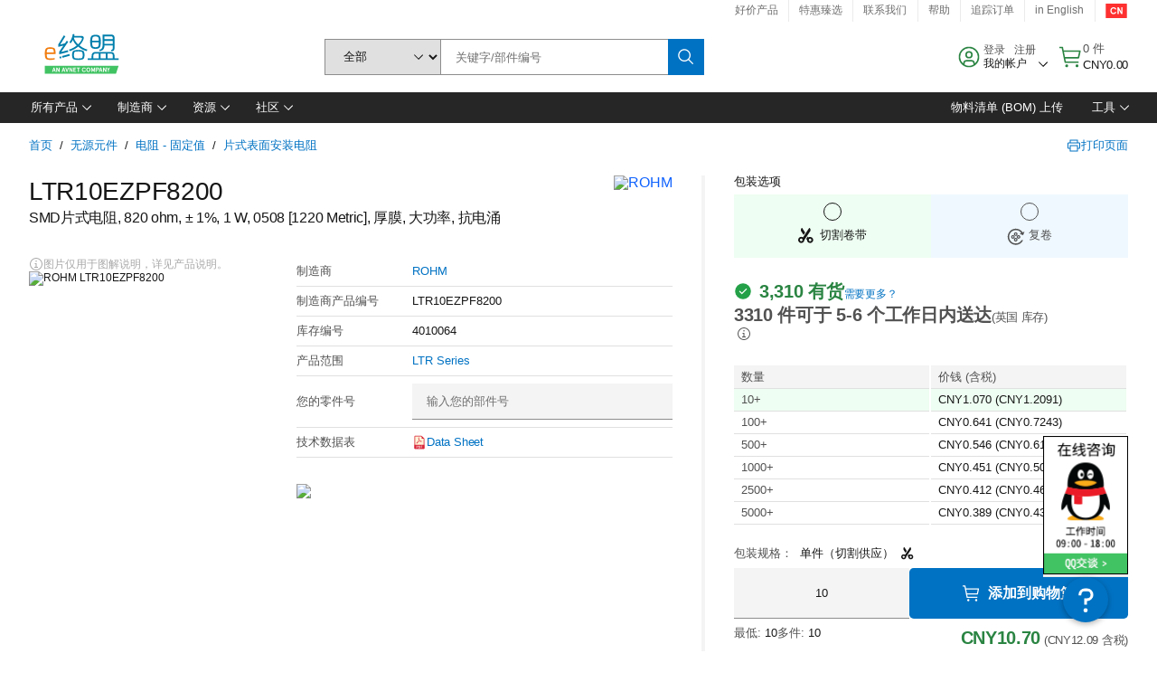

--- FILE ---
content_type: text/html; charset=utf-8
request_url: https://cn.element14.com/rohm/ltr10ezpf8200/res-820r-1-0-25w-thick-film-0508/dp/4010064
body_size: 110804
content:
<!DOCTYPE html>
    <html lang="zh">
    <head>
      <title data-rh="true">LTR10EZPF8200 ROHM, SMD片式电阻, 820 ohm, ± 1% | e络盟中国</title>
      <meta data-rh="true" name="charSet" charset="utf-8"/><meta data-rh="true" name="viewport" content="minimum-scale=1,initial-scale=1, width=device-width, shrink-to-fit=no"/><meta data-rh="true" name="theme-color" content="black"/><meta data-rh="true" property="og:title" content="LTR10EZPF8200 ROHM, SMD片式电阻, 820 ohm, ± 1% | e络盟中国"/><meta data-rh="true" property="og:url" content="https://cn.element14.com/rohm/ltr10ezpf8200/res-820r-1-0508-1w/dp/4010064"/><meta data-rh="true" property="og:image" content="https://cn.element14.com/productimages/standard/en_GB/3924532-40.jpg"/><meta data-rh="true" property="og:image:alt" content="ROHM LTR10EZPF8200"/><meta data-rh="true" property="og:type" content="product"/><meta data-rh="true" property="og:description" content="购买 LTR10EZPF8200 - ROHM - SMD片式电阻, 820 ohm, ± 1%。e络盟中国 专属优惠、当天发货、快速交付、海量库存、数据手册和技术支持。"/><meta data-rh="true" property="og:locale" content="zh_CN"/><meta data-rh="true" property="og:site_name" content="e络盟中国"/><meta data-rh="true" name="description" content="购买 LTR10EZPF8200 - ROHM - SMD片式电阻, 820 ohm, ± 1%。e络盟中国 专属优惠、当天发货、快速交付、海量库存、数据手册和技术支持。"/><meta data-rh="true" name="referrer" content="strict-origin-when-cross-origin"/>
      <script type="text/javascript" src="https://cn.element14.com/static/855887c03bc2969f1cfd6a65b3757f29d24e22881fac9f" async ></script><script type="text/javascript" src="/ruxit/ruxitagentjs_ICA15789NPQRTUVXfghqrux_10327251022105625.js" data-dtconfig="rid=RID_-601227471|rpid=1370650715|domain=element14.com|reportUrl=https://bf91937iui.bf.dynatrace.com/bf|app=2aad253ffd9f7288|ssc=1|cors=1|owasp=1|uanpi=2|featureHash=ICA15789NPQRTUVXfghqrux|msl=153600|uana=data-testid|xb=.*analytics.google.*^p.*google-analytics.*^p.*s.yimg.*^p.*decibelinsight.*^p.*linkedin.*^p.*onetrust.*^p.*^bs.tealeaf^bs.ibmcloud^bs.com.*^p.*smetrics.*^p.*brilliantcollector.com.*|rdnt=1|uxrgce=1|cuc=uaxleaay|srms=2,2,1,|nosr=0|mdl=mdcc10=20|mel=100000|mb=#mkt-at-popupOverlayDiv^c #mkt-at-popupOverlayDiv *^c .vc-exclude-block^c .vc-exclude-block *^c .vc-exclude-element|expw=1|dpvc=1|md=mdcc1=bpf.tagging.data.omniture.pageName,mdcc2=bpfUserIdCookie[1],mdcc3=bpf.tagging.data.omniture.pageName,mdcc4=bpf.ele.shoppingCartBar.text,mdcc5=bdocument.referrer,mdcc6=bttMETA[0].CampaignName,mdcc7=cPF_USERTYPE,mdcc8=bwindow.dd.cart.allItemsTotal[0],mdcc9=bwindow.servedFromEdge,mdcc10=bnavigator.userAgent,mdcc11=dutm_source,mdcc13=dutm_campaign,mdcc16=dxdynatestid,mdcc17=bwindow.digitalData.page.locale.currency,mdcc18=bwindow.pf.validate.refRatDolEur,mdcc19=bwindow.s.Q.ActivityMap.s.ActivityMap.s.eVar33,mdcc20=cPF_PUNCHOUT_USER,mdcc21=bwindow.dd.user.isLoggedIn,mdcc22=a[class*^eOrderSummarystyles__ErrorWrapper],mdcc23=a.bx--toast-notification__subtitle|lastModification=1765187037695|mdp=mdcc4,mdcc6,mdcc8,mdcc9,mdcc16,mdcc18,mdcc19,mdcc21,mdcc22,mdcc23|tp=500,50,0|srbbv=2|agentUri=/ruxit/ruxitagentjs_ICA15789NPQRTUVXfghqrux_10327251022105625.js" data-config='{"revision":1765187037695,"beaconUri":"https://bf91937iui.bf.dynatrace.com/bf","agentUri":"/ruxit/ruxitagentjs_ICA15789NPQRTUVXfghqrux_10327251022105625.js","environmentId":"uaxleaay","modules":"ICA15789NPQRTUVXfghqrux"}' data-envconfig='{"tracestateKeyPrefix":"f0f85446-f954f44f"}' data-appconfig='{"app":"2aad253ffd9f7288","requestExclusions":".*analytics.google.*|.*google-analytics.*|.*s.yimg.*|.*decibelinsight.*|.*linkedin.*|.*onetrust.*|.*\\.tealeaf\\.ibmcloud\\.com.*|.*smetrics.*|.*brilliantcollector.com.*"}'></script><link data-rh="true" rel="icon" type="image/png" href="/headless/favicon.ico" sizes="16x16"/><link data-rh="true" rel="preconnect" href="//target.farnell.com"/><link data-rh="true" rel="dns-prefetch" href="//target.farnell.com"/><link data-rh="true" rel="preconnect" href="//cdn.decibelinsight.net"/><link data-rh="true" rel="dns-prefetch" href="//cdn.decibelinsight.net"/><link data-rh="true" rel="canonical" href="https://cn.element14.com/rohm/ltr10ezpf8200/res-820r-1-0508-1w/dp/4010064"/>
      <link rel="preload" href="/headless/static/fonts/ApercuAvnet-Regular-Web.woff2" as="font" crossorigin="anonymous">
      
         
        <style>html,body,div,span,h1,a,footer,header{padding:0;border:0;margin:0;font:inherit;font-size:100%;vertical-align:baseline}button{border-radius:0;font-family:inherit}footer,header{display:block}body{line-height:1}*{box-sizing:border-box}button{margin:0}html{font-size:100%}body{font-weight:400;font-family:'IBM Plex Sans','Helvetica Neue',Arial,sans-serif;-moz-osx-font-smoothing:grayscale;-webkit-font-smoothing:antialiased;text-rendering:optimizeLegibility}@media screen and (-ms-high-contrast:active){svg{fill:ButtonText}}h1{font-size:var(--cds-productive-heading-06-font-size, 2.625rem);font-weight:var(--cds-productive-heading-06-font-weight, 300);line-height:var(--cds-productive-heading-06-line-height, 1.199);letter-spacing:var(--cds-productive-heading-06-letter-spacing, 0)}a{color:#0f62fe}body{font-size:var(--cds-body-short-01-font-size, 0.875rem);font-weight:var(--cds-body-short-01-font-weight, 400);line-height:var(--cds-body-short-01-line-height, 1.28572);letter-spacing:var(--cds-body-short-01-letter-spacing, 0.16px);background-color:var(--cds-ui-background, #ffffff);color:var(--cds-text-01, #161616);line-height:1}.bx--grid{margin-right:auto;margin-left:auto;max-width:99rem;padding-right:1rem;padding-left:1rem}@media (min-width:42rem){.bx--grid{padding-right:2rem;padding-left:2rem}}@media (min-width:99rem){.bx--grid{padding-right:2.5rem;padding-left:2.5rem}}.bx--row{display:flex;flex-wrap:wrap;margin-right:-1rem;margin-left:-1rem}.bx--grid--condensed [class*=bx--col]{padding-top:.03125rem;padding-bottom:.03125rem}.bx--col-sm-4{width:100%;padding-right:1rem;padding-left:1rem}.bx--row--condensed .bx--col-sm-4,.bx--grid--condensed .bx--col-sm-4{padding-right:.03125rem;padding-left:.03125rem}.bx--col-sm-4{display:block;max-width:100%;flex:0 0 100%}.bx--col-md-8{width:100%;padding-right:1rem;padding-left:1rem}.bx--row--condensed .bx--col-md-8,.bx--grid--condensed .bx--col-md-8{padding-right:.03125rem;padding-left:.03125rem}@media (min-width:42rem){.bx--col-md-8{display:block;max-width:100%;flex:0 0 100%}}.bx--col-lg-16{width:100%;padding-right:1rem;padding-left:1rem}.bx--row--condensed .bx--col-lg-16,.bx--grid--condensed .bx--col-lg-16{padding-right:.03125rem;padding-left:.03125rem}@media (min-width:66rem){.bx--col-lg-16{display:block;max-width:100%;flex:0 0 100%}}.bx--col-xlg-16{width:100%;padding-right:1rem;padding-left:1rem}.bx--row--condensed .bx--col-xlg-16,.bx--grid--condensed .bx--col-xlg-16{padding-right:.03125rem;padding-left:.03125rem}@media (min-width:82rem){.bx--col-xlg-16{display:block;max-width:100%;flex:0 0 100%}}.bx--col-max-16{width:100%;padding-right:1rem;padding-left:1rem}.bx--row--condensed .bx--col-max-16,.bx--grid--condensed .bx--col-max-16{padding-right:.03125rem;padding-left:.03125rem}@media (min-width:99rem){.bx--col-max-16{display:block;max-width:100%;flex:0 0 100%}}

        
        :root { --cds-interactive-01: #0072C3;
--cds-interactive-02: #0072C3;
--cds-interactive-03: #0072C3;
--cds-interactive-04: #0072C3;
--cds-ui-background: #ffffff;
--cds-danger: #DA1E28;
--cds-blue-40: #73b5e5;
--cds-ui-01: #f4f4f4;
--cds-ui-02: #ffffff;
--cds-ui-03: #e0e0e0;
--cds-ui-04: #8d8d8d;
--cds-ui-05: #161616;
--cds-gray-30: #c6c6c6;
--cds-gray-40: #a8a8a8;
--cds-gray-60: #6f6f6f;
--cds-gray-70: #525252;
--cds-gray-80: #393939;
--cds-gray-90: #262626;
--cds-gray-100: #161616;
--cds-text-01: #161616;
--cds-text-02: #525252;
--cds-text-03: #a8a8a8;
--cds-text-04: #ffffff;
--cds-text-05: #6f6f6f;
--cds-text-06: #8d8d8d;
--cds-text-error: #da1e28;
--cds-icon-01: #161616;
--cds-icon-02: #525252;
--cds-icon-03: #ffffff;
--cds-icon-04: #2A8442;
--cds-link-01: #0072C3;
--cds-field-01: #f4f4f4;
--cds-field-02: #ffffff;
--cds-inverse-01: #ffffff;
--cds-inverse-02: #393939;
--cds-support-01: #da1e28;
--cds-support-02: #24a148;
--cds-support-03: #f1c21b;
--cds-support-04: #0763a5;
--cds-notification-error-background-color: #FFF1F1;
--cds-notification-success-background-color: #EEFEF2;
--cds-notification-warning-background-color: #FFF8E1;
--cds-notification-information-background-color: #eff8ff;
--cds-inverse-support-01: #fa4d56;
--cds-inverse-support-02: #42be65;
--cds-inverse-support-03: #f1c21b;
--cds-inverse-support-04: #488ece;
--cds-inverse-support-05: #1E853B;
--cds-inverse-link: #73b5e5;
--cds-overlay-01: #16161680;
--cds-overlay-02: #8A8A8A;
--cds-focus: #58b3f3;
--cds-hover-primary: #036bb4;
--cds-active-primary: #095082;
--cds-focus-primary: #58B3F3;
--cds-hover-primary-text: #0763a5;
--cds-hover-secondary: #036bb4;
--cds-active-secondary: #095082;
--cds-focus-secondary: #58B3F3;
--cds-hover-tertiary: #036bb4;
--cds-active-tertiary: #095082;
--cds-focus-tertiary: #58B3F3;
--cds-hover-ui: #e5e5e5;
--cds-active-ui: #C6C6C6;
--cds-selected-ui: #e0e0e0;
--cds-hover-selected-ui: #cacaca;
--cds-hover-danger: #BA1B23;
--cds-active-danger: #750E13;
--cds-hover-row: #e5e5e5;
--cds-selected-row: #d8f1d8;
--cds-visited-link: #574099;
--cds-disabled-01: #EBEBEB;
--cds-disabled-02: #C6C6C6;
--cds-disabled-03: #8d8d8d;
--cds-highlight: #d8ecfb;
--cds-skeleton-01: #e5e5e5;
--cds-skeleton-02: #c6c6c6;
--cds-inverse-hover-ui: #4c4c4c;
--cds-inverse-focus-ui: #ffffff;
--cds-brand-01: #41c363;
--cds-brand-02: #373A3C;
--cds-brand-03: #016c9f;
--cds-brand-primary: #41c363;
--cds-brand-secondary: #000000;
--cds-brand-accent-1: #80dceb;
--cds-brand-accent-2: #ffd100;
--cds-brand-primary-text: #2A8442;
--cds-tag-background-green: #A7F0BA;
--cds-tag-color-green: #0E6027;
--cds-nav-background: #262626;
--cds-nav-background-hover: #525252;
--cds-header-background-color: #ffffff;
--cds-avnet-green-accessible-text: #2A8442;
--cds-black: #000000;
--cds-secondary-green: #299044;
--cds-spacing-01: 0.125rem;
--cds-spacing-02: 0.25rem;
--cds-spacing-03: 0.5rem;
--cds-spacing-04: 0.75rem;
--cds-spacing-05: 1rem;
--cds-spacing-06: 1.5rem;
--cds-spacing-07: 2rem;
--cds-spacing-08: 2.5rem;
--cds-spacing-09: 3rem;
--cds-content-spacing-01: 0.5rem;
--cds-content-spacing-02: 0.625rem;
--cds-content-spacing-03: 1rem;
--cds-content-spacing-04: 1.375rem;
--cds-content-spacing-05: 1.5rem;
--cds-content-spacing-06: 1.625rem;
--cds-content-spacing-07: 2rem;
--cds-content-spacing-08: 4rem;
--cds-content-spacing-09: 4.625rem;
--cds-layout-01: 1rem;
--cds-layout-02: 1.5rem;
--cds-layout-03: 2rem;
--cds-layout-04: 3rem;
--cds-layout-05: 4rem;
--cds-layout-06: 6rem;
--cds-layout-07: 10rem;
--cds-current-font: 'Apercu Avnet', Helvetica Neue, Helvetica, Arial, sans-serif;
--cds-body-long-01-font-size: 0.813rem;
--cds-body-long-01-font-weight: 400;
--cds-body-long-01-letter-spacing: 0;
--cds-body-long-01-line-height: 1.3rem;
--cds-body-long-01-paragraph-spacing: 13px;
--cds-body-long-02-font-size: 0.938rem;
--cds-body-long-02-font-weight: 400;
--cds-body-long-02-letter-spacing: -0.0125rem;
--cds-body-long-02-line-height: 1.45rem;
--cds-body-long-02-paragraph-spacing: 12px;
--cds-body-short-01-font-size: 0.813rem;
--cds-body-short-01-font-weight: 400;
--cds-body-short-01-letter-spacing: 0;
--cds-body-short-01-line-height: 1.125rem;
--cds-body-short-01-paragraph-spacing: 9px;
--cds-body-short-02-font-size: 0.938rem;
--cds-body-short-02-font-weight: 400;
--cds-body-short-02-letter-spacing: -0.0125rem;
--cds-body-short-02-line-height: 1.3rem;
--cds-body-short-02-paragraph-spacing: 12px;
--cds-label-01-font-size: .8125rem;
--cds-label-01-font-weight: 400;
--cds-label-01-letter-spacing: 0;
--cds-label-01-line-height: 1rem;
--cds-caption-01-font-size: .75rem;
--cds-caption-01-font-weight: 400;
--cds-caption-01-letter-spacing: 0;
--cds-caption-01-line-height: 1rem;
--cds-helper-text-01-font-size: .75rem;
--cds-helper-text-01-letter-spacing: 0;
--cds-helper-text-01-line-height: 1rem;
--cds-helper-text-01-font-weight: 400;
--cds-code-01-font-size: .75rem;
--cds-code-01-font-weight: 400;
--cds-code-01-letter-spacing: 0;
--cds-code-01-line-height: 1rem;
--cds-code-02-font-size: .875rem;
--cds-code-02-font-weight: 400;
--cds-code-02-letter-spacing: 0px;
--cds-code-02-line-height: 1.25rem;
--cds-productive-heading-01-font-size: .875rem;
--cds-productive-heading-01-font-weight: 700;
--cds-productive-heading-01-letter-spacing: -0.0125rem;
--cds-productive-heading-01-line-height: 1.125rem;
--cds-productive-heading-02-font-size: 1rem;
--cds-productive-heading-02-font-weight: 700;
--cds-productive-heading-02-letter-spacing: -0.0188rem;
--cds-productive-heading-02-line-height: 1.375rem;
--cds-productive-heading-03-font-size: 1.25rem;
--cds-productive-heading-03-font-weight: 400;
--cds-productive-heading-03-letter-spacing: -0.0188rem;
--cds-productive-heading-03-line-height: 1.625rem;
--cds-productive-heading-04-font-size: 1.75rem;
--cds-productive-heading-04-font-weight: 400;
--cds-productive-heading-04-letter-spacing: -0.0188rem;
--cds-productive-heading-04-line-height: 2.25rem;
--cds-productive-heading-05-font-size: 2rem;
--cds-productive-heading-05-font-weight: 400;
--cds-productive-heading-05-letter-spacing: -0.0188rem;
--cds-productive-heading-05-line-height: 2.5rem;
--cds-productive-heading-06-font-size: 2.625rem;
--cds-productive-heading-06-font-weight: 300;
--cds-productive-heading-06-letter-spacing: -0.0188rem;
--cds-productive-heading-06-line-height: 3.125rem;
--cds-productive-heading-07-font-size: 3.375rem;
--cds-productive-heading-07-font-weight: 300;
--cds-productive-heading-07-letter-spacing: -0.0188rem;
--cds-productive-heading-07-line-height: 4rem;
--cds-ui-short-01-font-size: 0.75rem;
--cds-ui-short-01-line-height: 0.9375rem;
--cds-ui-short-01-font-weight: 400;
--cds-ui-short-01-letter-spacing: 0;
--cds-ui-short-02-font-size: 0.8125rem;
--cds-ui-short-02-line-height: 1rem;
--cds-ui-short-02-font-weight: 400;
--cds-ui-short-02-letter-spacing: 0;
--cds-ui-short-03-font-size: 0.875rem;
--cds-ui-short-03-line-height: 1.0625rem;
--cds-ui-short-03-font-weight: 400;
--cds-ui-short-03-letter-spacing: -0.0125rem;
--cds-ui-short-04-font-size: 0.875rem;
--cds-ui-short-04-line-height: 1.063rem;
--cds-ui-short-04-font-weight: 400;
--cds-ui-short-04-letter-spacing: -0.013rem;
--cds-ui-heading-01-font-size: 0.8125rem;
--cds-ui-heading-01-line-height: 1.0625rem;
--cds-ui-heading-01-font-weight: 700;
--cds-ui-heading-01-letter-spacing: 0 }

        * {
          box-sizing: border-box;
          margin: 0;
          padding: 0;
          text-decoration: none;
        }

        *::before,
        *::after {
          box-sizing: inherit;
        }

        html, body {
          font-family: 'Apercu Avnet', 'Helvetica Neue', Helvetica, Arial, sans-serif;
          font-size: 100%; /* 16px base font */
        }

        body{
         overflow-y: scroll;
        }
        
        body {
          overflow-x: hidden;
        }

        /* Screen reader only */
        .sr {
          height: 0;
          overflow: hidden;
          visibility: hidden;
          width: 0;
        }
        @keyframes exoHover {
          from { transform: scale(1.0); }
          50% { transform: scale(1.2); }
          to { transform: scale(1.0); }
        }
        @keyframes exoAction {
          from { transform: scale(1.0); }
          20% { transform: scale(0.9); }
          to { transform: scale(1.0); }
        }
        @keyframes wobble{
          from
          to {
          transform: translate3d(0, 0, 0);
        }

        10%,
        30%,
        50%,
        70%,
        90% {
          transform: translate3d(-5px, 0, 0);
        }

        20%,
        40%,
        60%,
        80% {
          transform: translate3d(5px, 0, 0);
        }
      }

        
      </style>
        <link
          rel="stylesheet"
          type="text/css"
          href="/headless/carbon_193fef85b16d8a2eca56a19d30af7337a01e472b.css"
          media="print"
          onload="this.media='all'"
          >
      <style data-styled="true" data-styled-version="5.3.11">.hujgsg{-webkit-align-items:center;-webkit-box-align:center;-ms-flex-align:center;align-items:center;display:-webkit-box;display:-webkit-flex;display:-ms-flexbox;display:flex;-webkit-box-pack:center;-webkit-justify-content:center;-ms-flex-pack:center;justify-content:center;max-width:100%;-webkit-transition:background-color 70ms cubic-bezier(0,0,0.38,0.9),box-shadow 70ms cubic-bezier(0,0,0.38,0.9),border-color 70ms cubic-bezier(0,0,0.38,0.9),box-shadow 70ms cubic-bezier(0,0,0.38,0.9);transition:background-color 70ms cubic-bezier(0,0,0.38,0.9),box-shadow 70ms cubic-bezier(0,0,0.38,0.9),border-color 70ms cubic-bezier(0,0,0.38,0.9),box-shadow 70ms cubic-bezier(0,0,0.38,0.9);vertical-align:top;border-radius:0;background-color:transparent;border:none;color:#0072C3;font:700 0.875rem/1.031rem 'Apercu Avnet','Helvetica Neue',Helvetica,Arial,sans-serif;min-height:2rem;min-width:2rem;padding:0 0.75rem;padding:0rem;}/*!sc*/
.hujgsg:hover{cursor:pointer;}/*!sc*/
.hujgsg:disabled{cursor:not-allowed;}/*!sc*/
.hujgsg:hover{background-color:#e5e5e5;}/*!sc*/
.hujgsg:active{background-color:#C6C6C6;}/*!sc*/
.hujgsg:focus{border-color:transparent;box-shadow:0 0 0 0.125rem #58B3F3;}/*!sc*/
.hujgsg:disabled{background-color:#EBEBEB;border:0;color:#C6C6C6;}/*!sc*/
.jKXTfW{-webkit-align-items:center;-webkit-box-align:center;-ms-flex-align:center;align-items:center;display:-webkit-box;display:-webkit-flex;display:-ms-flexbox;display:flex;-webkit-box-pack:center;-webkit-justify-content:center;-ms-flex-pack:center;justify-content:center;max-width:100%;-webkit-transition:background-color 70ms cubic-bezier(0,0,0.38,0.9),box-shadow 70ms cubic-bezier(0,0,0.38,0.9),border-color 70ms cubic-bezier(0,0,0.38,0.9),box-shadow 70ms cubic-bezier(0,0,0.38,0.9);transition:background-color 70ms cubic-bezier(0,0,0.38,0.9),box-shadow 70ms cubic-bezier(0,0,0.38,0.9),border-color 70ms cubic-bezier(0,0,0.38,0.9),box-shadow 70ms cubic-bezier(0,0,0.38,0.9);vertical-align:top;border-radius:0;background:#0072C3;border:none;color:#ffffff;font:700 0.875rem/1.031rem 'Apercu Avnet','Helvetica Neue',Helvetica,Arial,sans-serif;min-height:2.5rem;min-width:2.5rem;padding:0 1rem;padding:0rem;}/*!sc*/
.jKXTfW:hover{cursor:pointer;}/*!sc*/
.jKXTfW:disabled{cursor:not-allowed;}/*!sc*/
.jKXTfW:hover{background-color:#036bb4;}/*!sc*/
.jKXTfW:focus{background-color:#0072C3;border-color:#0072C3;box-shadow:inset 0 0 0 0.125rem #58B3F3;}/*!sc*/
.jKXTfW:disabled{background-color:#EBEBEB;border:0;color:#C6C6C6;}/*!sc*/
.eSiTQl{-webkit-align-items:center;-webkit-box-align:center;-ms-flex-align:center;align-items:center;display:-webkit-box;display:-webkit-flex;display:-ms-flexbox;display:flex;-webkit-box-pack:center;-webkit-justify-content:center;-ms-flex-pack:center;justify-content:center;max-width:100%;-webkit-transition:background-color 70ms cubic-bezier(0,0,0.38,0.9),box-shadow 70ms cubic-bezier(0,0,0.38,0.9),border-color 70ms cubic-bezier(0,0,0.38,0.9),box-shadow 70ms cubic-bezier(0,0,0.38,0.9);transition:background-color 70ms cubic-bezier(0,0,0.38,0.9),box-shadow 70ms cubic-bezier(0,0,0.38,0.9),border-color 70ms cubic-bezier(0,0,0.38,0.9),box-shadow 70ms cubic-bezier(0,0,0.38,0.9);vertical-align:top;border-radius:0.3rem;background:#0072C3;border:none;color:#ffffff;font:700 0.875rem/1.031rem 'Apercu Avnet','Helvetica Neue',Helvetica,Arial,sans-serif;min-height:3rem;min-width:3rem;padding:0 1rem;padding:0rem;}/*!sc*/
.eSiTQl:hover{cursor:pointer;}/*!sc*/
.eSiTQl:disabled{cursor:not-allowed;}/*!sc*/
.eSiTQl:hover{background-color:#036bb4;}/*!sc*/
.eSiTQl:focus{background-color:#0072C3;border-color:#0072C3;box-shadow:inset 0 0 0 0.125rem #58B3F3;}/*!sc*/
.eSiTQl:disabled{background-color:#EBEBEB;border:0;color:#C6C6C6;}/*!sc*/
.dGKqob{-webkit-align-items:center;-webkit-box-align:center;-ms-flex-align:center;align-items:center;display:-webkit-box;display:-webkit-flex;display:-ms-flexbox;display:flex;-webkit-box-pack:center;-webkit-justify-content:center;-ms-flex-pack:center;justify-content:center;max-width:100%;-webkit-transition:background-color 70ms cubic-bezier(0,0,0.38,0.9),box-shadow 70ms cubic-bezier(0,0,0.38,0.9),border-color 70ms cubic-bezier(0,0,0.38,0.9),box-shadow 70ms cubic-bezier(0,0,0.38,0.9);transition:background-color 70ms cubic-bezier(0,0,0.38,0.9),box-shadow 70ms cubic-bezier(0,0,0.38,0.9),border-color 70ms cubic-bezier(0,0,0.38,0.9),box-shadow 70ms cubic-bezier(0,0,0.38,0.9);vertical-align:top;border-radius:0.3rem;background:#0072C3;border:none;color:#ffffff;font:700 0.875rem/1.031rem 'Apercu Avnet','Helvetica Neue',Helvetica,Arial,sans-serif;min-height:3rem;min-width:3rem;padding:0 1rem;}/*!sc*/
.dGKqob:hover{cursor:pointer;}/*!sc*/
.dGKqob:disabled{cursor:not-allowed;}/*!sc*/
.dGKqob:hover{background-color:#036bb4;}/*!sc*/
.dGKqob:focus{background-color:#0072C3;border-color:#0072C3;box-shadow:inset 0 0 0 0.125rem #58B3F3;}/*!sc*/
.dGKqob:disabled{background-color:#EBEBEB;border:0;color:#C6C6C6;}/*!sc*/
data-styled.g8[id="Buttonstyles__Button-sc-154lpu3-3"]{content:"hujgsg,jKXTfW,eSiTQl,dGKqob,"}/*!sc*/
.hqGPQO{overflow:hidden;padding:0.2rem 0;text-overflow:ellipsis;white-space:nowrap;}/*!sc*/
data-styled.g10[id="Buttonstyles__ButtonLabel-sc-154lpu3-5"]{content:"hqGPQO,"}/*!sc*/
.cBLfKc{pointer-events:auto;position:-webkit-sticky;position:sticky;}/*!sc*/
.cBLfKc .passive-notification-enter{height:0;opacity:0;-webkit-transform:translateY(-100%);-ms-transform:translateY(-100%);transform:translateY(-100%);}/*!sc*/
.cBLfKc .passive-notification-enter-active{height:auto;opacity:1;-webkit-transform:translateY(0);-ms-transform:translateY(0);transform:translateY(0);-webkit-transition:opacity 70ms cubic-bezier(0,0,0.38,0.9),-webkit-transform 70ms cubic-bezier(0,0,0.38,0.9),height 70ms cubic-bezier(0,0,0.38,0.9);-webkit-transition:opacity 70ms cubic-bezier(0,0,0.38,0.9),transform 70ms cubic-bezier(0,0,0.38,0.9),height 70ms cubic-bezier(0,0,0.38,0.9);transition:opacity 70ms cubic-bezier(0,0,0.38,0.9),transform 70ms cubic-bezier(0,0,0.38,0.9),height 70ms cubic-bezier(0,0,0.38,0.9);}/*!sc*/
.cBLfKc .passive-notification-exit{height:auto;opacity:1;-webkit-transform:translateY(0);-ms-transform:translateY(0);transform:translateY(0);}/*!sc*/
.cBLfKc .passive-notification-exit-active{opacity:0;-webkit-transform:translateY(-100%);-ms-transform:translateY(-100%);transform:translateY(-100%);-webkit-transition:opacity 70ms cubic-bezier(0.2,0,1,0.9),-webkit-transform 70ms cubic-bezier(0.2,0,1,0.9),height 70ms cubic-bezier(0.2,0,1,0.9);-webkit-transition:opacity 70ms cubic-bezier(0.2,0,1,0.9),transform 70ms cubic-bezier(0.2,0,1,0.9),height 70ms cubic-bezier(0.2,0,1,0.9);transition:opacity 70ms cubic-bezier(0.2,0,1,0.9),transform 70ms cubic-bezier(0.2,0,1,0.9),height 70ms cubic-bezier(0.2,0,1,0.9);}/*!sc*/
data-styled.g24[id="PassiveNotificationsListstyles__StyledPassiveNotification-sc-ddx4zf-0"]{content:"cBLfKc,"}/*!sc*/
.CiHyK.carbon-tooltip{font:400 0.813rem/1.125rem 'Apercu Avnet','Helvetica Neue',Helvetica,Arial,sans-serif;background-color:#393939;border-radius:0rem;link:#73b5e5;hover-ui:#4c4c4c;focus-ui:#ffffff;success-ui:#1E853B;max-width:18.75rem;opacity:1;padding:1rem;pointer-events:auto;z-index:11;}/*!sc*/
.CiHyK.carbon-tooltip color:base{bg:#393939;fg:#ffffff;}/*!sc*/
.CiHyK.carbon-tooltip danger{bg:#393939;fg:#fa4d56;}/*!sc*/
.CiHyK.carbon-tooltip success{bg:#393939;fg:#42be65;}/*!sc*/
.CiHyK.carbon-tooltip support{bg:#393939;fg:#f1c21b;}/*!sc*/
.CiHyK.carbon-tooltip information{bg:#393939;fg:#488ece;}/*!sc*/
data-styled.g35[id="Tooltipstyles__Tooltip-sc-18wkrzn-0"]{content:"CiHyK,"}/*!sc*/
.kBzCAz{width:5.5em;border-radius:5px;-webkit-animation:pulse 1.2s ease-in-out infinite;animation:pulse 1.2s ease-in-out infinite;background:linear-gradient(-90deg,#f0f0f0 0%,#f8f8f8 50%,#f0f0f0 100%);background-size:400% 400%;display:inline-block;height:100%;}/*!sc*/
.kBzCAz::before{content:'\00a0';}/*!sc*/
@-webkit-keyframes pulse{0%{background-position:0% 0%;}100%{background-position:-135% 0%;}}/*!sc*/
@keyframes pulse{0%{background-position:0% 0%;}100%{background-position:-135% 0%;}}/*!sc*/
data-styled.g36[id="SkeletonLine-sc-ubz8zo-0"]{content:"kBzCAz,"}/*!sc*/
.kyOEEU{background-color:#f4f4f4;}/*!sc*/
.kyOEEU .main-content{padding:0 1rem;}/*!sc*/
data-styled.g64[id="FlexGridstyles__FlexGrid-sc-1jjq7ad-0"]{content:"kyOEEU,"}/*!sc*/
.krtfMR{background-color:#f4f4f4;display:-webkit-box;display:-webkit-flex;display:-ms-flexbox;display:flex;-webkit-box-pack:center;-webkit-justify-content:center;-ms-flex-pack:center;justify-content:center;width:100%;}/*!sc*/
data-styled.g70[id="FooterCollectionstyles__FooterWrapper-sc-jhzv6d-0"]{content:"krtfMR,"}/*!sc*/
.fghRlj{width:100%;}/*!sc*/
@media (min-width:1584px){.fghRlj{margin:0 auto;width:99rem;}}/*!sc*/
data-styled.g71[id="FooterCollectionstyles__Footer-sc-jhzv6d-1"]{content:"fghRlj,"}/*!sc*/
.jMYilV{padding-top:3rem;}/*!sc*/
@media (max-width:calc(1056px - 1px)){}/*!sc*/
.crXOnj{padding-top:3rem;}/*!sc*/
@media (max-width:calc(1056px - 1px)){.crXOnj{padding-top:0;}}/*!sc*/
data-styled.g72[id="FooterCollectionstyles__FullMenuSection-sc-jhzv6d-2"]{content:"jMYilV,crXOnj,"}/*!sc*/
.hdrifa{padding-bottom:1rem;}/*!sc*/
@media (min-width:1056px){.hdrifa{padding-bottom:3rem;}}/*!sc*/
data-styled.g73[id="FooterCollectionstyles__AccredationalLogoWrapper-sc-jhzv6d-3"]{content:"hdrifa,"}/*!sc*/
.ljxLhC{padding-bottom:3rem;}/*!sc*/
data-styled.g74[id="FooterCollectionstyles__PaymentLogoWrapper-sc-jhzv6d-4"]{content:"ljxLhC,"}/*!sc*/
.ikqMmr{display:-webkit-box;display:-webkit-flex;display:-ms-flexbox;display:flex;-webkit-flex-direction:row;-ms-flex-direction:row;flex-direction:row;gap:1rem;height:2.625rem;}/*!sc*/
@media (min-width:1056px){.ikqMmr{-webkit-align-items:flex-start;-webkit-box-align:flex-start;-ms-flex-align:flex-start;align-items:flex-start;-webkit-flex-direction:row;-ms-flex-direction:row;flex-direction:row;margin-top:0;max-height:2.625rem;min-height:2.125rem;}}/*!sc*/
data-styled.g75[id="FooterCollectionstyles__AccreditationSection-sc-jhzv6d-5"]{content:"ikqMmr,"}/*!sc*/
.jFqDGD{display:-webkit-box;display:-webkit-flex;display:-ms-flexbox;display:flex;-webkit-flex-direction:row;-ms-flex-direction:row;flex-direction:row;gap:0.5rem;height:2.125rem;-webkit-box-pack:start;-webkit-justify-content:flex-start;-ms-flex-pack:start;justify-content:flex-start;width:100%;}/*!sc*/
@media (min-width:1056px){.jFqDGD{-webkit-box-pack:end;-webkit-justify-content:flex-end;-ms-flex-pack:end;justify-content:flex-end;}}/*!sc*/
data-styled.g76[id="FooterCollectionstyles__PaymentSection-sc-jhzv6d-6"]{content:"jFqDGD,"}/*!sc*/
.xtojr{padding-bottom:1rem;}/*!sc*/
data-styled.g77[id="FooterCollectionstyles__HorizontalMenuWrapper-sc-jhzv6d-7"]{content:"xtojr,"}/*!sc*/
.CQsAs{display:-webkit-box;display:-webkit-flex;display:-ms-flexbox;display:flex;-webkit-flex-flow:row nowrap;-ms-flex-flow:row nowrap;flex-flow:row nowrap;min-height:1.5rem;row-gap:0.5rem;}/*!sc*/
@media (max-width:calc(1056px - 1px)){.CQsAs{min-height:2.5rem;}}/*!sc*/
@media (max-width:calc(672px - 1px)){.CQsAs{-webkit-flex-flow:row wrap;-ms-flex-flow:row wrap;flex-flow:row wrap;}}/*!sc*/
data-styled.g78[id="FooterCollectionstyles__LowerMenuSection-sc-jhzv6d-8"]{content:"CQsAs,"}/*!sc*/
.bZsxmx{-webkit-align-items:center;-webkit-box-align:center;-ms-flex-align:center;align-items:center;border-right:0.063rem solid #e0e0e0;color:#525252;display:-webkit-box;display:-webkit-flex;display:-ms-flexbox;display:flex;-webkit-box-pack:center;-webkit-justify-content:center;-ms-flex-pack:center;justify-content:center;margin-right:0.5rem;padding-right:0.5rem;}/*!sc*/
.PKvvZ{-webkit-align-items:center;-webkit-box-align:center;-ms-flex-align:center;align-items:center;border-right:none;color:#525252;display:-webkit-box;display:-webkit-flex;display:-ms-flexbox;display:flex;-webkit-box-pack:center;-webkit-justify-content:center;-ms-flex-pack:center;justify-content:center;margin-right:0;padding-right:0;}/*!sc*/
data-styled.g79[id="FooterCollectionstyles__LowerMenuItem-sc-jhzv6d-9"]{content:"bZsxmx,PKvvZ,"}/*!sc*/
.ePluvq{color:#525252;font:400 0.75rem/0.9375rem 'Apercu Avnet','Helvetica Neue',Helvetica,Arial,sans-serif;padding-bottom:3rem;}/*!sc*/
data-styled.g80[id="FooterCollectionstyles__TextFooter-sc-jhzv6d-10"]{content:"ePluvq,"}/*!sc*/
.TeQvR{height:2.125rem;width:3.75rem;}/*!sc*/
data-styled.g83[id="FooterCollectionstyles__Card-sc-jhzv6d-13"]{content:"TeQvR,"}/*!sc*/
.hIHmCb{color:#525252;font:400 0.75rem/0.9375rem 'Apercu Avnet','Helvetica Neue',Helvetica,Arial,sans-serif;padding-right:0;}/*!sc*/
.hIHmCb:hover{-webkit-text-decoration:underline;text-decoration:underline;}/*!sc*/
.hIHmCb:active{color:#161616;-webkit-text-decoration:underline;text-decoration:underline;}/*!sc*/
.hIHmCb:focus{outline:0.0625rem solid #58b3f3;color:#161616;}/*!sc*/
data-styled.g84[id="FooterCollectionstyles__Link-sc-jhzv6d-15"]{content:"hIHmCb,"}/*!sc*/
.dOeNEM{display:-webkit-box;display:-webkit-flex;display:-ms-flexbox;display:flex;-webkit-flex-direction:column;-ms-flex-direction:column;flex-direction:column;}/*!sc*/
data-styled.g92[id="FooterMenusstyles__MenuInner-sc-1c2ai00-0"]{content:"dOeNEM,"}/*!sc*/
.iMwFoE{width:100%;}/*!sc*/
data-styled.g93[id="FooterMenusstyles__Menu-sc-1c2ai00-1"]{content:"iMwFoE,"}/*!sc*/
.eXsObK{-webkit-align-items:center;-webkit-box-align:center;-ms-flex-align:center;align-items:center;box-sizing:border-box;display:-webkit-box;display:-webkit-flex;display:-ms-flexbox;display:flex;min-height:1.5rem;padding-top:0.5rem;width:-webkit-fit-content;width:-moz-fit-content;width:fit-content;}/*!sc*/
data-styled.g94[id="FooterMenusstyles__MenuItem-sc-1c2ai00-2"]{content:"eXsObK,"}/*!sc*/
.erPvqV{-webkit-align-items:center;-webkit-box-align:center;-ms-flex-align:center;align-items:center;border-bottom:0.063rem solid #c6c6c6;color:#161616;display:-webkit-box;display:-webkit-flex;display:-ms-flexbox;display:flex;min-height:2rem;font:400 0.8125rem/1rem 'Apercu Avnet','Helvetica Neue',Helvetica,Arial,sans-serif;}/*!sc*/
data-styled.g95[id="FooterMenusstyles__Topper-sc-1c2ai00-4"]{content:"erPvqV,"}/*!sc*/
.jVGsJi{display:-webkit-box;display:-webkit-flex;display:-ms-flexbox;display:flex;gap:2rem;padding-bottom:3rem;width:100%;}/*!sc*/
@media (max-width:calc(1056px - 1px)){.jVGsJi{padding-bottom:0;}}/*!sc*/
data-styled.g97[id="FooterMenusstyles__FooterContainer-sc-1c2ai00-6"]{content:"jVGsJi,"}/*!sc*/
.ivbbSF{color:#525252;font:400 0.8125rem/1rem 'Apercu Avnet','Helvetica Neue',Helvetica,Arial,sans-serif;}/*!sc*/
.ivbbSF:hover{-webkit-text-decoration:underline;text-decoration:underline;}/*!sc*/
.ivbbSF:active{color:#161616;-webkit-text-decoration:underline;text-decoration:underline;}/*!sc*/
.ivbbSF:focus{outline:0.0625rem solid #58b3f3;color:#161616;}/*!sc*/
@media (min-width:1056px){.ivbbSF{padding:0.25rem 0 0.25rem 0;}}/*!sc*/
@media (max-width:calc(1056px - 1px)){.ivbbSF{padding:0.75rem 0 0.75rem 0;}}/*!sc*/
data-styled.g98[id="FooterLinkstyles__Link-sc-1kr60u4-0"]{content:"ivbbSF,"}/*!sc*/
.ieuuZy{-webkit-align-items:center;-webkit-box-align:center;-ms-flex-align:center;align-items:center;color:#525252;display:-webkit-box;display:-webkit-flex;display:-ms-flexbox;display:flex;font:400 0.8125rem/1rem 'Apercu Avnet','Helvetica Neue',Helvetica,Arial,sans-serif;}/*!sc*/
@media (max-width:calc(1056px - 1px)){.ieuuZy{padding:0.75rem 0 0.75rem 0;}}/*!sc*/
.ieuuZy:hover{-webkit-text-decoration:underline;text-decoration:underline;}/*!sc*/
.ieuuZy:active{color:#161616;-webkit-text-decoration:underline;text-decoration:underline;}/*!sc*/
.ieuuZy:focus{outline:0.0625rem solid #58b3f3;color:#161616;}/*!sc*/
data-styled.g99[id="FooterSocialIconstyles__Link-sc-1lz8xcp-0"]{content:"ieuuZy,"}/*!sc*/
.oaLsi{padding-left:0.5rem;}/*!sc*/
data-styled.g100[id="FooterSocialIconstyles__Text-sc-1lz8xcp-1"]{content:"oaLsi,"}/*!sc*/
.kLrTia{-webkit-align-items:center;-webkit-box-align:center;-ms-flex-align:center;align-items:center;display:-webkit-box;display:-webkit-flex;display:-ms-flexbox;display:flex;-webkit-flex-direction:row;-ms-flex-direction:row;flex-direction:row;gap:0.75rem;min-height:3.5rem;}/*!sc*/
.kLrTia:hover .text{background-color:transparent;color:#525252;-webkit-text-decoration:underline;text-decoration:underline;}/*!sc*/
.kLrTia:active .text{color:#161616;}/*!sc*/
.kLrTia:hover a{background-color:#036bb4;color:#ffffff;}/*!sc*/
.kLrTia:active a{background-color:#095082;}/*!sc*/
data-styled.g104[id="FooterSignUpstyles__Outer-sc-166ylp9-0"]{content:"kLrTia,"}/*!sc*/
.fmkWSd{color:#525252;font:400 0.8125rem/1rem 'Apercu Avnet','Helvetica Neue',Helvetica,Arial,sans-serif;}/*!sc*/
.fmkWSd:active{color:#161616;-webkit-text-decoration:underline;text-decoration:underline;}/*!sc*/
.fmkWSd:focus{outline:0.0625rem solid #58b3f3;color:#161616;}/*!sc*/
data-styled.g105[id="FooterSignUpstyles__Text-sc-166ylp9-1"]{content:"fmkWSd,"}/*!sc*/
.itJFbo{-webkit-column-gap:2rem;column-gap:2rem;display:grid;grid-template-columns:calc(75% - 0.5rem) calc(25% - 1.5rem);position:relative;}/*!sc*/
.itJFbo .jumbotron:last-child{grid-column:1/-1;}/*!sc*/
@media (max-width:calc(1056px - 1px)){.itJFbo{grid-template-columns:auto;}}/*!sc*/
@media print{.itJFbo{display:none;}}/*!sc*/
data-styled.g106[id="Footerstyles__FooterWrapper-sc-1pii5z0-0"]{content:"itJFbo,"}/*!sc*/
.erddTJ{display:-webkit-box;display:-webkit-flex;display:-ms-flexbox;display:flex;gap:1rem;padding-bottom:0.5rem;}/*!sc*/
data-styled.g108[id="CommunitiesMenustyles__Container-sc-fcl9wh-0"]{content:"erddTJ,"}/*!sc*/
.HcVex{font:400 0.8125rem/1rem 'Apercu Avnet','Helvetica Neue',Helvetica,Arial,sans-serif;color:#161616;}/*!sc*/
.HcVex:hover{cursor:pointer;}/*!sc*/
.HcVex:focus{outline-color:#58b3f3;}/*!sc*/
data-styled.g109[id="GlobalMenuStylesstyles__MenuLink-sc-lxfla-0"]{content:"HcVex,"}/*!sc*/
.ldsneS{border-bottom:0.0625rem solid #e0e0e0;color:#161616;-webkit-hyphens:auto;-moz-hyphens:auto;-ms-hyphens:auto;hyphens:auto;overflow-wrap:break-word;padding:0 0 0.5rem;word-wrap:break-word;font:700 0.8125rem/1.0625rem 'Apercu Avnet','Helvetica Neue',Helvetica,Arial,sans-serif;}/*!sc*/
.ldsneS .GlobalMenuStylesstyles__MenuLink-sc-lxfla-0{font:700 0.8125rem/1.0625rem 'Apercu Avnet','Helvetica Neue',Helvetica,Arial,sans-serif;display:inline-block;}/*!sc*/
.ldsneS .GlobalMenuStylesstyles__MenuLink-sc-lxfla-0:hover{cursor:default;}/*!sc*/
.ldsneS .GlobalMenuStylesstyles__MenuLink-sc-lxfla-0:active{outline:0.0625rem solid #58b3f3;}/*!sc*/
data-styled.g113[id="GlobalMenuStylesstyles__MenuLevel0Title-sc-lxfla-4"]{content:"ldsneS,"}/*!sc*/
.kDjIKS{display:-webkit-box;display:-webkit-flex;display:-ms-flexbox;display:flex;-webkit-flex-direction:column;-ms-flex-direction:column;flex-direction:column;row-gap:0.5rem;}/*!sc*/
data-styled.g115[id="GlobalMenuStylesstyles__MenuLevel1Column-sc-lxfla-6"]{content:"kDjIKS,"}/*!sc*/
.jfigXl{margin-bottom:0.4rem;}/*!sc*/
.jfigXl .GlobalMenuStylesstyles__MenuLink-sc-lxfla-0{color:#0072C3;}/*!sc*/
.jfigXl .GlobalMenuStylesstyles__MenuLink-sc-lxfla-0:hover{-webkit-text-decoration:underline;text-decoration:underline;}/*!sc*/
.jfigXl .GlobalMenuStylesstyles__MenuLink-sc-lxfla-0:active{outline:0.0625rem solid #58b3f3;}/*!sc*/
.fEFKkn{margin-bottom:0.4rem;}/*!sc*/
.fEFKkn .GlobalMenuStylesstyles__MenuLink-sc-lxfla-0:hover{-webkit-text-decoration:underline;text-decoration:underline;}/*!sc*/
.fEFKkn .GlobalMenuStylesstyles__MenuLink-sc-lxfla-0:active{outline:0.0625rem solid #58b3f3;}/*!sc*/
.bFoUIf{margin-bottom:0.4rem;margin-left:0.5rem;}/*!sc*/
.bFoUIf .GlobalMenuStylesstyles__MenuLink-sc-lxfla-0:hover{-webkit-text-decoration:underline;text-decoration:underline;}/*!sc*/
.bFoUIf .GlobalMenuStylesstyles__MenuLink-sc-lxfla-0:active{outline:0.0625rem solid #58b3f3;}/*!sc*/
data-styled.g117[id="GlobalMenuStylesstyles__MenuLevel1Title-sc-lxfla-8"]{content:"jfigXl,fEFKkn,bFoUIf,"}/*!sc*/
.etNhWw{display:-webkit-box;display:-webkit-flex;display:-ms-flexbox;display:flex;-webkit-flex-direction:column;-ms-flex-direction:column;flex-direction:column;width:15rem;}/*!sc*/
data-styled.g118[id="Communitystyles__Container-sc-byr3n1-0"]{content:"etNhWw,"}/*!sc*/
.jygMXW{height:3rem;padding-left:0.5rem;width:15rem;}/*!sc*/
data-styled.g119[id="Communitystyles__ImageContainer-sc-byr3n1-1"]{content:"jygMXW,"}/*!sc*/
.jhYswS{height:2.375rem;width:8.438rem;}/*!sc*/
data-styled.g120[id="Communitystyles__Image-sc-byr3n1-2"]{content:"jhYswS,"}/*!sc*/
.bpJCg{padding:0.375rem 0.5rem 0;}/*!sc*/
data-styled.g122[id="Communitystyles__TextContainer-sc-byr3n1-4"]{content:"bpJCg,"}/*!sc*/
.dtRjIc{display:-webkit-box;display:-webkit-flex;display:-ms-flexbox;display:flex;-webkit-flex-flow:row nowrap;-ms-flex-flow:row nowrap;flex-flow:row nowrap;gap:1.5rem;padding-bottom:0.125rem;width:-webkit-max-content;width:-moz-max-content;width:max-content;}/*!sc*/
data-styled.g123[id="Resourcesstyles__Resources-sc-1xz4x0u-0"]{content:"dtRjIc,"}/*!sc*/
.kQruQO{padding-left:0.5rem;width:15rem;}/*!sc*/
data-styled.g124[id="Resourcesstyles__Column-sc-1xz4x0u-1"]{content:"kQruQO,"}/*!sc*/
.gHMJcX{border-bottom:0.063rem solid #C6C6C6;padding:0.375rem 0;}/*!sc*/
data-styled.g125[id="Resourcesstyles__ColumnLinks-sc-1xz4x0u-2"]{content:"gHMJcX,"}/*!sc*/
.hmhrOc{padding:0.375rem 0;}/*!sc*/
data-styled.g126[id="Resourcesstyles__View-sc-1xz4x0u-3"]{content:"hmhrOc,"}/*!sc*/
.cKrSdQ{padding:0 0.5rem;width:15rem;}/*!sc*/
data-styled.g127[id="ToolsMenustyles__ToolsMenu-sc-4mqkv1-0"]{content:"cKrSdQ,"}/*!sc*/
.erfgzu{border-bottom:0.063rem solid #C6C6C6;display:-webkit-box;display:-webkit-flex;display:-ms-flexbox;display:flex;-webkit-flex-direction:column;-ms-flex-direction:column;flex-direction:column;gap:0.75rem;padding-bottom:0.625rem;}/*!sc*/
data-styled.g128[id="ToolsMenustyles__ToolsLinks-sc-4mqkv1-1"]{content:"erfgzu,"}/*!sc*/
.eiTJHM{color:#161616;font:400 0.8125rem/1rem 'Apercu Avnet','Helvetica Neue',Helvetica,Arial,sans-serif;}/*!sc*/
.eiTJHM:hover{-webkit-text-decoration:underline;text-decoration:underline;}/*!sc*/
.eiTJHM:active{outline:0.0625rem solid #58b3f3;}/*!sc*/
data-styled.g129[id="ToolsMenustyles__StyledReactLink-sc-4mqkv1-2"]{content:"eiTJHM,"}/*!sc*/
.bQFqce{padding:0.375rem 0 0.5rem 0;}/*!sc*/
data-styled.g130[id="ToolsMenustyles__View-sc-4mqkv1-3"]{content:"bQFqce,"}/*!sc*/
.eLXVdv{display:-webkit-box;display:-webkit-flex;display:-ms-flexbox;display:flex;-webkit-flex-direction:row;-ms-flex-direction:row;flex-direction:row;-webkit-flex-wrap:wrap;-ms-flex-wrap:wrap;flex-wrap:wrap;gap:1rem;-webkit-box-pack:center;-webkit-justify-content:center;-ms-flex-pack:center;justify-content:center;margin-left:-0.5rem;margin-right:-0.5rem;}/*!sc*/
data-styled.g151[id="Logostyles__LogoContainer-sc-1ar034o-1"]{content:"eLXVdv,"}/*!sc*/
.kAguqD{-webkit-align-items:center;-webkit-box-align:center;-ms-flex-align:center;align-items:center;display:-webkit-box;display:-webkit-flex;display:-ms-flexbox;display:flex;height:2.5rem;-webkit-box-pack:center;-webkit-justify-content:center;-ms-flex-pack:center;justify-content:center;overflow:hidden;width:8.25rem;}/*!sc*/
.kAguqD:focus,.kAguqD:active{border:0.0625rem solid #58b3f3;}/*!sc*/
data-styled.g152[id="Logostyles__LogoColumns-sc-1ar034o-2"]{content:"kAguqD,"}/*!sc*/
.XXmWP{font:400 0.875rem/1.0625rem 'Apercu Avnet','Helvetica Neue',Helvetica,Arial,sans-serif;-webkit-letter-spacing:-0.0125rem;-moz-letter-spacing:-0.0125rem;-ms-letter-spacing:-0.0125rem;letter-spacing:-0.0125rem;-webkit-align-items:center;-webkit-box-align:center;-ms-flex-align:center;align-items:center;display:-webkit-box;display:-webkit-flex;display:-ms-flexbox;display:flex;height:100%;-webkit-box-pack:center;-webkit-justify-content:center;-ms-flex-pack:center;justify-content:center;text-align:center;width:100%;}/*!sc*/
data-styled.g153[id="Logostyles__StyledLink-sc-1ar034o-3"]{content:"XXmWP,"}/*!sc*/
.gysMKF{-webkit-align-items:center;-webkit-box-align:center;-ms-flex-align:center;align-items:center;-webkit-box-pack:center;-webkit-justify-content:center;-ms-flex-pack:center;justify-content:center;height:2.5rem;max-width:8.25rem;width:100%;}/*!sc*/
data-styled.g154[id="Logostyles__LogoImage-sc-1ar034o-4"]{content:"gysMKF,"}/*!sc*/
.ZUNwr{background-image:url(/site/binaries/content/gallery/common/core-content/header/manufacturer-menu-banner/mpro-menu-ban-384170.jpg/mpro-menu-ban-384170.jpg/premierfarnellbrxm%3Amanufacturermenubannerlarge);background-position:center;background-size:cover;height:auto;margin-top:1rem;max-height:13rem;padding:1rem;position:relative;width:37rem;background-color:#ffffff;border:#e0e0e0 solid 0.063rem;color:#161616;}/*!sc*/
.ZUNwr:active{border-color:#0072C3;box-shadow:inset 0 0 0 0.125rem #58B3F3;}/*!sc*/
.gCKdbv{background-image:url(/site/binaries/content/gallery/common/core-content/header/manufacturer-menu-banner/global-brand-manu-menu-banner.jpg/global-brand-manu-menu-banner.jpg/premierfarnellbrxm%3Amanufacturermenubannerlarge);background-position:center;background-size:cover;height:auto;margin-top:1rem;max-height:13rem;padding:1rem;position:relative;width:37rem;background-color:#ffffff;border:#e0e0e0 solid 0.063rem;color:#161616;}/*!sc*/
.gCKdbv:active{border-color:#0072C3;box-shadow:inset 0 0 0 0.125rem #58B3F3;}/*!sc*/
data-styled.g178[id="ManufacturerMenuBannerstyles__ManufacturerMenuBanner-sc-sea7j2-0"]{content:"ZUNwr,gCKdbv,"}/*!sc*/
.cEZybo{width:100%;}/*!sc*/
@media (min-width:672px){.cEZybo{width:50%;}}/*!sc*/
data-styled.g179[id="ManufacturerMenuBannerstyles__ContainerWrapper-sc-sea7j2-1"]{content:"cEZybo,"}/*!sc*/
.fFaJUP{margin-bottom:0.5rem;max-height:2rem;max-width:10.938rem;}/*!sc*/
data-styled.g180[id="ManufacturerMenuBannerstyles__Logo-sc-sea7j2-2"]{content:"fFaJUP,"}/*!sc*/
.hHZZDK{-webkit-box-orient:vertical;-webkit-line-clamp:3;display:-webkit-box;margin-bottom:0.5rem;overflow:hidden;font:700 1rem/1.375rem 'Apercu Avnet','Helvetica Neue',Helvetica,Arial,sans-serif;-webkit-letter-spacing:-0.0188rem;-moz-letter-spacing:-0.0188rem;-ms-letter-spacing:-0.0188rem;letter-spacing:-0.0188rem;color:#161616;-webkit-line-clamp:2;}/*!sc*/
data-styled.g181[id="ManufacturerMenuBannerstyles__Title-sc-sea7j2-3"]{content:"hHZZDK,"}/*!sc*/
.AfnGX{display:-webkit-box;-webkit-box-orient:vertical;-webkit-line-clamp:2;margin-bottom:0.5rem;overflow:hidden;font:400 0.813rem/1.125rem 'Apercu Avnet','Helvetica Neue',Helvetica,Arial,sans-serif;color:#525252;}/*!sc*/
data-styled.g182[id="ManufacturerMenuBannerstyles__SubTitle-sc-sea7j2-4"]{content:"AfnGX,"}/*!sc*/
.hBXNQj{color:#0072C3;font:400 0.813rem/1.125rem 'Apercu Avnet','Helvetica Neue',Helvetica,Arial,sans-serif;color:#0072C3;}/*!sc*/
data-styled.g183[id="ManufacturerMenuBannerstyles__BannerLink-sc-sea7j2-5"]{content:"hBXNQj,"}/*!sc*/
.deIHPL{display:-webkit-box;display:-webkit-flex;display:-ms-flexbox;display:flex;-webkit-flex-direction:column;-ms-flex-direction:column;flex-direction:column;gap:0.375rem;}/*!sc*/
data-styled.g228[id="ManufacturerMenuCollectionstyles__ManufacturerMenuCollection-sc-1dwt12p-0"]{content:"deIHPL,"}/*!sc*/
.eAbhOP{border-bottom:0.0625rem solid #e0e0e0;padding:1rem 0.5rem;width:37rem;}/*!sc*/
.eAbhOP a:focus{outline-color:#58b3f3;}/*!sc*/
data-styled.g229[id="ManufacturerMenuCollectionstyles__ManufacturerLogoContainer-sc-1dwt12p-1"]{content:"eAbhOP,"}/*!sc*/
.keFVWd svg{height:1rem;width:1.5rem;}/*!sc*/
data-styled.g238[id="Flagstyles__Flag-sc-ez3p03-0"]{content:"keFVWd,"}/*!sc*/
.ftmCTt{display:-webkit-box;display:-webkit-flex;display:-ms-flexbox;display:flex;padding-right:1.375rem;}/*!sc*/
@media (max-width:calc(1056px - 1px)){.ftmCTt{display:none;}}/*!sc*/
@media (min-width:1584px){.ftmCTt{padding-right:1.8rem;}}/*!sc*/
data-styled.g729[id="TopLinksstyles__TopLinks-sc-1s8kfll-0"]{content:"ftmCTt,"}/*!sc*/
.gTYSUe{border-right:#EBEBEB solid 0.0625rem;color:#6f6f6f;font-size:.75rem;line-height:0.938rem;padding:0.25rem 0.7rem;}/*!sc*/
.gTYSUe:hover{-webkit-text-decoration:underline;text-decoration:underline;}/*!sc*/
.gTYSUe:focus{outline:0.0625rem solid #58b3f3;}/*!sc*/
data-styled.g730[id="TopLinksstyles__StyledLink-sc-1s8kfll-1"]{content:"gTYSUe,"}/*!sc*/
.eOsKiI{padding:0.25rem 0.7rem;}/*!sc*/
.eOsKiI:focus{outline:0.0625rem solid #58b3f3;}/*!sc*/
data-styled.g731[id="TopLinksstyles__Container-sc-1s8kfll-2"]{content:"eOsKiI,"}/*!sc*/
.eElRmq{color:#525252;cursor:pointer;position:relative;width:100%;font:400 0.75rem/1.125rem 'Apercu Avnet','Helvetica Neue',Helvetica,Arial,sans-serif;}/*!sc*/
@media (min-width:1056px){.eElRmq{min-width:6rem;}}/*!sc*/
data-styled.g732[id="MiniShoppingCartDropdownstyles__ShoppingCartIconContainer-sc-ov9c7v-0"]{content:"eElRmq,"}/*!sc*/
.jFPUBZ{-webkit-align-items:center;-webkit-box-align:center;-ms-flex-align:center;align-items:center;display:-webkit-box;display:-webkit-flex;display:-ms-flexbox;display:flex;gap:0.589rem;-webkit-box-pack:end;-webkit-justify-content:flex-end;-ms-flex-pack:end;justify-content:flex-end;}/*!sc*/
.jFPUBZ:focus{outline:0.0625rem solid #58b3f3;}/*!sc*/
data-styled.g733[id="MiniShoppingCartDropdownstyles__ShoppingCartContainerForOutline-sc-ov9c7v-1"]{content:"jFPUBZ,"}/*!sc*/
@media (min-width:672px){.jbUUAk{fill:#2A8442;}}/*!sc*/
@media (max-width:calc(1056px - 1px)){.jbUUAk{fill:#161616;}}/*!sc*/
data-styled.g734[id="MiniShoppingCartDropdownstyles__ShoppingCartIcon-sc-ov9c7v-2"]{content:"jbUUAk,"}/*!sc*/
.fbwbVQ{cursor:pointer;display:-webkit-box;display:-webkit-flex;display:-ms-flexbox;display:flex;-webkit-flex-direction:column;-ms-flex-direction:column;flex-direction:column;}/*!sc*/
.fbwbVQ span:nth-child(2){color:#161616;-webkit-letter-spacing:-0.019rem;-moz-letter-spacing:-0.019rem;-ms-letter-spacing:-0.019rem;letter-spacing:-0.019rem;}/*!sc*/
@media (max-width:calc(1056px - 1px)){.fbwbVQ{display:none;}}/*!sc*/
data-styled.g735[id="MiniShoppingCartDropdownstyles__AmountAndLabelContainer-sc-ov9c7v-3"]{content:"fbwbVQ,"}/*!sc*/
.HgypS{font:400 .8125rem/1rem 'Apercu Avnet','Helvetica Neue',Helvetica,Arial,sans-serif;-webkit-align-items:center;-webkit-box-align:center;-ms-flex-align:center;align-items:center;background-color:#A7F0BA;border-radius:2rem;color:#0E6027;display:-webkit-box;display:-webkit-flex;display:-ms-flexbox;display:flex;font-size:0.75rem;height:1rem;-webkit-box-pack:center;-webkit-justify-content:center;-ms-flex-pack:center;justify-content:center;left:0.7rem;max-width:1.75rem;min-width:1rem;padding:0.25rem;position:absolute;text-align:center;top:-0.375rem;vertical-align:middle;white-space:nowrap;}/*!sc*/
@media (min-width:1056px){.HgypS{display:none;}}/*!sc*/
data-styled.g737[id="MiniShoppingCartDropdownstyles__CountBadge-sc-ov9c7v-6"]{content:"HgypS,"}/*!sc*/
.dVRLaq{font-size:0.813rem;-webkit-letter-spacing:-0.019rem;-moz-letter-spacing:-0.019rem;-ms-letter-spacing:-0.019rem;letter-spacing:-0.019rem;line-height:1.125rem;}/*!sc*/
data-styled.g741[id="MiniShoppingCartDropdownstyles__ItemsCountText-sc-ov9c7v-11"]{content:"dVRLaq,"}/*!sc*/
.evekhq{cursor:default;font-size:0.813rem;-webkit-letter-spacing:-0.019rem;-moz-letter-spacing:-0.019rem;-ms-letter-spacing:-0.019rem;letter-spacing:-0.019rem;line-height:1.125rem;text-align:right;white-space:nowrap;}/*!sc*/
data-styled.g748[id="MiniShoppingCartDropdownstyles__PriceLabel-sc-ov9c7v-18"]{content:"evekhq,"}/*!sc*/
.hJsCGI{color:#161616;cursor:pointer;}/*!sc*/
data-styled.g749[id="MiniShoppingCartDropdownstyles__TotalPrice-sc-ov9c7v-19"]{content:"hJsCGI,"}/*!sc*/
.ccquUx{height:auto;position:relative;width:auto;}/*!sc*/
.ccquUx button{border-radius:50%;box-shadow:0 0.125rem 0.375rem rgba(0,0,0,0.3);}/*!sc*/
.ccquUx button:active{background-color:#095082;}/*!sc*/
.ccquUx button:focus{background-color:#095082;border-color:#095082;box-shadow:none;}/*!sc*/
.ccquUx .helpFeedbackBtn > path:first-child{display:none;}/*!sc*/
.ccquUx > .onHoverTooltip{bottom:3.8rem;height:2.4rem;left:unset;min-width:7.3rem;padding:0.5rem;position:absolute;right:0;top:auto;visibility:visible;}/*!sc*/
.ccquUx > .onHoverTooltip > .react-tooltip-arrow{bottom:-0.27rem;left:unset;right:1rem;top:auto;}/*!sc*/
.ccquUx > .menuTooltip{bottom:3.8rem;left:unset;min-width:11.3rem;padding:0.5rem;position:absolute;right:0;top:auto;visibility:visible;}/*!sc*/
.ccquUx > .menuTooltip > .menuContainer{display:-webkit-box;display:-webkit-flex;display:-ms-flexbox;display:flex;-webkit-flex-direction:column;-ms-flex-direction:column;flex-direction:column;padding:0;width:100%;}/*!sc*/
.ccquUx > .menuTooltip > .menuContainer > .bx--row{height:3rem;margin:0;width:100%;}/*!sc*/
@media (min-width:1056px){.ccquUx > .menuTooltip > .menuContainer > .bx--row{height:initial;}}/*!sc*/
.ccquUx > .menuTooltip > .menuContainer > .bx--row:hover{background-color:#036bb4;}/*!sc*/
.ccquUx > .menuTooltip > .menuContainer > .bx--row:active{background-color:#095082;}/*!sc*/
.ccquUx > .menuTooltip > .menuContainer > .bx--row > span{-webkit-align-items:center;-webkit-box-align:center;-ms-flex-align:center;align-items:center;display:-webkit-box;display:-webkit-flex;display:-ms-flexbox;display:flex;-webkit-flex-direction:row;-ms-flex-direction:row;flex-direction:row;padding:0.5rem 1rem;width:100%;}/*!sc*/
.ccquUx > .menuTooltip > .menuContainer > .bx--row > span:hover{-webkit-text-decoration:none;text-decoration:none;}/*!sc*/
.ccquUx > .menuTooltip > .react-tooltip-arrow{bottom:-0.27rem;left:unset;right:1rem;top:auto;}/*!sc*/
@media print{.ccquUx{display:none;}}/*!sc*/
data-styled.g750[id="CustomerFeedbackButtonstyles__CustomerFeedbackButton-sc-1x1rfee-0"]{content:"ccquUx,"}/*!sc*/
.bHoIBz{-webkit-align-items:center;-webkit-box-align:center;-ms-flex-align:center;align-items:center;background-color:#0072C3;border-radius:50%;cursor:pointer;display:none;-webkit-flex:0 0 auto;-ms-flex:0 0 auto;flex:0 0 auto;height:auto;-webkit-box-pack:center;-webkit-justify-content:center;-ms-flex-pack:center;justify-content:center;width:auto;}/*!sc*/
.bHoIBz:hover{background-color:#036bb4;}/*!sc*/
.bHoIBz:active{background-color:#095082;}/*!sc*/
@media (min-width:1584px){.bHoIBz{bottom:2.5rem;right:2.5rem;}}/*!sc*/
@media (min-width:1312px) and (max-width:calc(1584px - 1px )){}/*!sc*/
@media (min-width:672px) and (max-width:calc(1312px - 1px )){}/*!sc*/
@media (min-width:672px) and (max-width:calc(1584px - 1px )){.bHoIBz{bottom:2rem;right:2rem;}}/*!sc*/
@media (max-width:calc(672px - 1px)){.bHoIBz{bottom:1rem;right:1rem;}}/*!sc*/
.bHoIBz > button{border-radius:50%;box-shadow:0 0.125rem 0.375rem rgba(0,0,0,0.3);}/*!sc*/
data-styled.g755[id="BackToTopstyles__BackToTopContainer-sc-17af5mr-0"]{content:"bHoIBz,"}/*!sc*/
.iIKDKU{-webkit-align-items:center;-webkit-box-align:center;-ms-flex-align:center;align-items:center;cursor:pointer;display:-webkit-box;display:-webkit-flex;display:-ms-flexbox;display:flex;position:relative;}/*!sc*/
data-styled.g756[id="StoreSelectorstyles__Intl-sc-1b043sz-0"]{content:"iIKDKU,"}/*!sc*/
.koENwK{background:#ffffff;height:6rem;position:relative;top:0;z-index:5;}/*!sc*/
@media (min-width:1056px){.koENwK{height:8.5rem;}.koENwK .menu-button{display:none;}}/*!sc*/
@media print{.koENwK{display:none;}}/*!sc*/
data-styled.g762[id="Headerstyles__Header-sc-ql3gat-0"]{content:"koENwK,"}/*!sc*/
.jiKzxo{display:-webkit-box;display:-webkit-flex;display:-ms-flexbox;display:flex;-webkit-flex-direction:column;-ms-flex-direction:column;flex-direction:column;height:100%;}/*!sc*/
@media (min-width:1056px){.jiKzxo{-webkit-flex-direction:column;-ms-flex-direction:column;flex-direction:column;}}/*!sc*/
data-styled.g763[id="Headerstyles__Content-sc-ql3gat-1"]{content:"jiKzxo,"}/*!sc*/
.gIWQeN{background:#ffffff;display:-webkit-box;display:-webkit-flex;display:-ms-flexbox;display:flex;height:1.5rem;-webkit-box-pack:end;-webkit-justify-content:flex-end;-ms-flex-pack:end;justify-content:flex-end;margin:0 auto;max-width:99rem;width:100%;z-index:2;}/*!sc*/
@media (max-width:calc(1056px - 1px)){.gIWQeN{display:none;}}/*!sc*/
data-styled.g764[id="Headerstyles__TopLinks-sc-ql3gat-2"]{content:"gIWQeN,"}/*!sc*/
.jekPUU{-webkit-align-items:center;-webkit-box-align:center;-ms-flex-align:center;align-items:center;display:-webkit-box;display:-webkit-flex;display:-ms-flexbox;display:flex;height:100%;-webkit-box-pack:justify;-webkit-justify-content:space-between;-ms-flex-pack:justify;justify-content:space-between;margin:0 auto;max-width:99rem;padding:0 1rem;width:100%;}/*!sc*/
@media (min-width:672px){.jekPUU{padding:0 2.5rem;}}/*!sc*/
@media (min-width:1056px){.jekPUU{background:#ffffff;min-height:auto;padding:0 2rem;z-index:3;}}/*!sc*/
@media (min-width:1584px){.jekPUU{padding:0 2.5rem;}}/*!sc*/
data-styled.g765[id="Headerstyles__Main-sc-ql3gat-3"]{content:"jekPUU,"}/*!sc*/
.ciUgTP{-webkit-align-items:center;-webkit-box-align:center;-ms-flex-align:center;align-items:center;display:-webkit-box;display:-webkit-flex;display:-ms-flexbox;display:flex;gap:1rem;}/*!sc*/
data-styled.g766[id="Headerstyles__LeftContainer-sc-ql3gat-4"]{content:"ciUgTP,"}/*!sc*/
.eqWLRw{-webkit-align-items:center;-webkit-box-align:center;-ms-flex-align:center;align-items:center;color:#525252;display:-webkit-box;display:-webkit-flex;display:-ms-flexbox;display:flex;gap:1rem;height:100%;-webkit-box-pack:justify;-webkit-justify-content:space-between;-ms-flex-pack:justify;justify-content:space-between;}/*!sc*/
data-styled.g767[id="Headerstyles__Icons-sc-ql3gat-6"]{content:"eqWLRw,"}/*!sc*/
.hlnNen{display:-webkit-box;display:-webkit-flex;display:-ms-flexbox;display:flex;}/*!sc*/
@media (min-width:1056px){.hlnNen{display:none;}}/*!sc*/
data-styled.g768[id="Headerstyles__ShowOnlyOnMobileContainer-sc-ql3gat-7"]{content:"hlnNen,"}/*!sc*/
.clxkHu{display:none;}/*!sc*/
@media (min-width:1056px){.clxkHu{display:-webkit-box;display:-webkit-flex;display:-ms-flexbox;display:flex;}}/*!sc*/
.jqBlNA{display:none;}/*!sc*/
@media (min-width:1056px){.jqBlNA{display:block;}}/*!sc*/
data-styled.g769[id="Headerstyles__HideOnMobileContainer-sc-ql3gat-8"]{content:"clxkHu,jqBlNA,"}/*!sc*/
.kEyXBr{-webkit-align-items:center;-webkit-box-align:center;-ms-flex-align:center;align-items:center;display:-webkit-box;display:-webkit-flex;display:-ms-flexbox;display:flex;gap:2rem;}/*!sc*/
@media (max-width:calc(1056px - 1px)){.kEyXBr{gap:0;}}/*!sc*/
data-styled.g770[id="Headerstyles__LogosContainer-sc-ql3gat-9"]{content:"kEyXBr,"}/*!sc*/
.cSZEVU{-webkit-align-items:center;-webkit-box-align:center;-ms-flex-align:center;align-items:center;display:-webkit-box;display:-webkit-flex;display:-ms-flexbox;display:flex;}/*!sc*/
@media (max-width:calc(1056px - 1px)){.cSZEVU svg{height:3rem;-webkit-transform:scale(0.625);-ms-transform:scale(0.625);transform:scale(0.625);-webkit-transform-origin:left;-ms-transform-origin:left;transform-origin:left;}}/*!sc*/
@media (min-width:1056px){.cSZEVU svg{-webkit-transform:translateY(-0.2rem);-ms-transform:translateY(-0.2rem);transform:translateY(-0.2rem);}}/*!sc*/
.cSZEVU:focus{outline:0.0625rem solid #58b3f3;}/*!sc*/
data-styled.g771[id="Headerstyles__Logo-sc-ql3gat-10"]{content:"cSZEVU,"}/*!sc*/
.gbptoU{display:none;}/*!sc*/
@media (min-width:1056px){.gbptoU{display:-webkit-box;display:-webkit-flex;display:-ms-flexbox;display:flex;width:26.25rem;}}/*!sc*/
@media (min-width:1312px){.gbptoU{display:-webkit-box;display:-webkit-flex;display:-ms-flexbox;display:flex;width:33rem;}}/*!sc*/
@media (min-width:1584px){.gbptoU{display:-webkit-box;display:-webkit-flex;display:-ms-flexbox;display:flex;width:40rem;}}/*!sc*/
data-styled.g773[id="Headerstyles__DSearchWrapper-sc-ql3gat-13"]{content:"gbptoU,"}/*!sc*/
.euFNzT{-webkit-align-items:center;-webkit-box-align:center;-ms-flex-align:center;align-items:center;background:#161616;color:#ffffff;display:-webkit-box;display:-webkit-flex;display:-ms-flexbox;display:flex;gap:0.5rem;padding:0.5rem 1rem;}/*!sc*/
@media (min-width:672px){.euFNzT{padding:0.5rem 2rem;}}/*!sc*/
@media (min-width:1056px){.euFNzT{display:none;}}/*!sc*/
data-styled.g774[id="Headerstyles__MSearchWrapper-sc-ql3gat-14"]{content:"euFNzT,"}/*!sc*/
.gkpnKc{display:none;}/*!sc*/
@media (min-width:1056px){.gkpnKc{display:-webkit-box;display:-webkit-flex;display:-ms-flexbox;display:flex;}}/*!sc*/
@media (min-width:1312px){.gkpnKc{width:2rem;}}/*!sc*/
data-styled.g775[id="Headerstyles__Separator-sc-ql3gat-15"]{content:"gkpnKc,"}/*!sc*/
.gEFMNH{display:-webkit-box;display:-webkit-flex;display:-ms-flexbox;display:flex;-webkit-flex-direction:column;-ms-flex-direction:column;flex-direction:column;}/*!sc*/
@media (min-width:1056px){.gEFMNH{min-width:10rem;}}/*!sc*/
data-styled.g787[id="UserProfilestyles__UserProfileContainer-sc-1wiptjy-0"]{content:"gEFMNH,"}/*!sc*/
.lojhgl{-webkit-align-items:center;-webkit-box-align:center;-ms-flex-align:center;align-items:center;color:#161616;display:-webkit-box;display:-webkit-flex;display:-ms-flexbox;display:flex;font:400 0.75rem/0.9375rem 'Apercu Avnet','Helvetica Neue',Helvetica,Arial,sans-serif;gap:0.25rem;-webkit-box-pack:center;-webkit-justify-content:center;-ms-flex-pack:center;justify-content:center;white-space:nowrap;width:100%;}/*!sc*/
@media (max-width:calc(1056px - 1px)){.lojhgl{color:inherit;}}/*!sc*/
data-styled.g788[id="UserProfilestyles__UserProfile-sc-1wiptjy-1"]{content:"lojhgl,"}/*!sc*/
.kwVliA{display:-webkit-box;display:-webkit-flex;display:-ms-flexbox;display:flex;-webkit-flex-direction:column;-ms-flex-direction:column;flex-direction:column;padding:0 0 0 0.2rem;}/*!sc*/
@media (max-width:calc(1056px - 1px)){.kwVliA{display:none;}}/*!sc*/
data-styled.g789[id="UserProfilestyles__LinksContainer-sc-1wiptjy-2"]{content:"kwVliA,"}/*!sc*/
.fqaBnz{display:-webkit-box;display:-webkit-flex;display:-ms-flexbox;display:flex;}/*!sc*/
data-styled.g790[id="UserProfilestyles__LoginRegister-sc-1wiptjy-3"]{content:"fqaBnz,"}/*!sc*/
.hzARQI{color:#525252;}/*!sc*/
.hzARQI:hover{-webkit-text-decoration:underline;text-decoration:underline;}/*!sc*/
.hzARQI:focus{outline:0.0625rem solid #58b3f3;}/*!sc*/
data-styled.g791[id="UserProfilestyles__Login-sc-1wiptjy-4"]{content:"hzARQI,"}/*!sc*/
.KRsWr{color:#525252;margin-left:0.625rem;}/*!sc*/
.KRsWr:hover{-webkit-text-decoration:underline;text-decoration:underline;}/*!sc*/
.KRsWr:focus{outline:0.0625rem solid #58b3f3;}/*!sc*/
data-styled.g792[id="UserProfilestyles__Register-sc-1wiptjy-5"]{content:"KRsWr,"}/*!sc*/
.ctwoYe{cursor:pointer;display:-webkit-box;display:-webkit-flex;display:-ms-flexbox;display:flex;}/*!sc*/
.ctwoYe:hover{-webkit-text-decoration:underline;text-decoration:underline;}/*!sc*/
.ctwoYe:focus{outline:0.0625rem solid #58b3f3;}/*!sc*/
data-styled.g794[id="UserProfilestyles__Account-sc-1wiptjy-7"]{content:"ctwoYe,"}/*!sc*/
.cjbXpF{display:-webkit-box;display:-webkit-flex;display:-ms-flexbox;display:flex;-webkit-box-pack:end;-webkit-justify-content:flex-end;-ms-flex-pack:end;justify-content:flex-end;position:relative;width:100%;}/*!sc*/
@media (max-width:calc(1056px - 1px)){.cjbXpF{cursor:pointer;-webkit-box-pack:center;-webkit-justify-content:center;-ms-flex-pack:center;justify-content:center;}}/*!sc*/
data-styled.g795[id="UserProfilestyles__AvatarIconContainer-sc-1wiptjy-8"]{content:"cjbXpF,"}/*!sc*/
@media (min-width:672px){.fuWfuA{fill:#2A8442;}}/*!sc*/
@media (max-width:calc(1056px - 1px)){.fuWfuA{fill:#161616;}}/*!sc*/
@media (max-width:calc(1056px - 1px)){.fuWfuA{display:block;}}/*!sc*/
data-styled.g797[id="UserProfilestyles__AvatarIcon-sc-1wiptjy-10"]{content:"fuWfuA,"}/*!sc*/
.inIzIT{height:1rem;padding-left:0.6rem;width:1rem;}/*!sc*/
data-styled.g798[id="UserProfilestyles__DropdownIcon-sc-1wiptjy-11"]{content:"inIzIT,"}/*!sc*/
.jLSVZt{background-color:#16161680;bottom:0;display:none;height:100%;left:0;position:fixed;right:0;top:0;width:100%;z-index:3;}/*!sc*/
@media (min-width:1056px){.jLSVZt{background-color:transparent;}}/*!sc*/
data-styled.g799[id="UserProfilestyles__OverlayBackground-sc-1wiptjy-12"]{content:"jLSVZt,"}/*!sc*/
.fNzkLV{display:none;}/*!sc*/
@media (max-width:calc(1056px - 1px)){.fNzkLV{display:none;}}/*!sc*/
data-styled.g800[id="UserProfilestyles__CloseIcon-sc-1wiptjy-13"]{content:"fNzkLV,"}/*!sc*/
.jGXFAl .bx--select-input{background:#e0e0e0;border:0.0625rem solid #8d8d8d;border-right:none;text-overflow:ellipsis;}/*!sc*/
.jGXFAl .bx--select-input:hover{background:#c6c6c6;}/*!sc*/
@media (max-width:calc(1056px - 1px)){.jGXFAl{display:none;}}/*!sc*/
data-styled.g809[id="CategorySelectstyles__CarbonSelect-sc-14fk6vx-0"]{content:"jGXFAl,"}/*!sc*/
.hjLaqU{display:-webkit-box;display:-webkit-flex;display:-ms-flexbox;display:flex;-webkit-flex:1;-ms-flex:1;flex:1;-webkit-flex-direction:column;-ms-flex-direction:column;flex-direction:column;position:relative;}/*!sc*/
.hjLaqU .back-button{display:none;}/*!sc*/
.hjLaqU .search-button{display:-webkit-box;display:-webkit-flex;display:-ms-flexbox;display:flex;}/*!sc*/
.hjLaqU[data-overlay='true']{background-color:#ffffff;gap:0rem;height:100%;left:0;overflow:hidden;padding:1rem;position:fixed;top:0;width:100%;z-index:5;}/*!sc*/
.hjLaqU[data-overlay='true'] .search-button{display:none;}/*!sc*/
.hjLaqU[data-overlay='true'] .back-button{background:none;border-bottom:0.0625rem solid #8d8d8d;display:-webkit-box;display:-webkit-flex;display:-ms-flexbox;display:flex;}/*!sc*/
.hjLaqU[data-overlay='true'] .back-button:hover,.hjLaqU[data-overlay='true'] .back-button:focus{border-color:#8d8d8d;box-shadow:none;outline:none;}/*!sc*/
data-styled.g825[id="SearchBarstyles__Layout-sc-g0iswo-0"]{content:"hjLaqU,"}/*!sc*/
.eTIgAj{display:-webkit-box;display:-webkit-flex;display:-ms-flexbox;display:flex;z-index:3;}/*!sc*/
.eTIgAj .bx--search .bx--search-magnifier{display:none;}/*!sc*/
.eTIgAj .bx--search .bx--search-input{border:0.0625rem solid #8d8d8d;border-right:none;padding:0rem 2.5rem 0rem 1rem;-webkit-transition:none;transition:none;}/*!sc*/
@media (max-width:calc(1056px - 1px)){.eTIgAj .bx--search .bx--search-input{border-left:0;border-top:0;font-size:1rem;}}/*!sc*/
.eTIgAj .bx--search .bx--search-input:hover{background:#f4f4f4;}/*!sc*/
@media (max-width:calc(1056px - 1px)){.eTIgAj .bx--search .bx--search-input:hover{background:white;}}/*!sc*/
@media (max-width:calc(1056px - 1px)){.eTIgAj .bx--search .bx--search-input:focus{outline:none;}}/*!sc*/
.eTIgAj .bx--search .bx--search-input:focus::-webkit-input-placeholder{color:transparent;}/*!sc*/
.eTIgAj .bx--search .bx--search-input:focus::-moz-placeholder{color:transparent;}/*!sc*/
.eTIgAj .bx--search .bx--search-input:focus:-ms-input-placeholder{color:transparent;}/*!sc*/
.eTIgAj .bx--search .bx--search-input:focus::placeholder{color:transparent;}/*!sc*/
.eTIgAj .bx--search .bx--search-close{-webkit-transition:none;transition:none;}/*!sc*/
@media (max-width:calc(1056px - 1px)){.eTIgAj .bx--search .bx--search-close{display:none;}}/*!sc*/
.eTIgAj .bx--search .bx--search-close svg{height:1rem;width:1rem;}/*!sc*/
.eTIgAj .bx--search .bx--search-close:hover{border-color:#8d8d8d;}/*!sc*/
.eTIgAj .bx--search .bx--search-close:hover:before{background-color:transparent;}/*!sc*/
data-styled.g826[id="SearchBarstyles__SearchContainer-sc-g0iswo-1"]{content:"eTIgAj,"}/*!sc*/
@media (min-width:1056px){.bUSRqi{background:white;left:0;position:absolute;right:0;top:3rem;z-index:3;}}/*!sc*/
data-styled.g827[id="SearchBarstyles__DropdownContainer-sc-g0iswo-2"]{content:"bUSRqi,"}/*!sc*/
.iOQlzJ{background-color:#16161680;bottom:0;display:none;height:100%;left:0;position:fixed;right:0;top:0;width:100%;z-index:2;}/*!sc*/
@media (min-width:1056px){.iOQlzJ{background-color:transparent;}}/*!sc*/
data-styled.g828[id="SearchBarstyles__OverlayBackground-sc-g0iswo-3"]{content:"iOQlzJ,"}/*!sc*/
@media (max-width:calc(1056px - 1px)){.pgwcN{min-height:2rem;min-width:2rem;}}/*!sc*/
data-styled.g829[id="SearchBarstyles__Button-sc-g0iswo-4"]{content:"pgwcN,"}/*!sc*/
@media (max-width:calc(1056px - 1px)){.eaCcgE > input{height:2rem !important;}}/*!sc*/
.eaCcgE.hide-child-search-close > button.bx--search-close{opacity:0;visibility:hidden;}/*!sc*/
data-styled.g830[id="SearchBarstyles__Search-sc-g0iswo-5"]{content:"eaCcgE,"}/*!sc*/
.bdqQMk{font:400 0.8125rem/1rem 'Apercu Avnet','Helvetica Neue',Helvetica,Arial,sans-serif;border-bottom:0.0625rem solid #e0e0e0;color:#161616;cursor:pointer;display:-webkit-box;display:-webkit-flex;display:-ms-flexbox;display:flex;-webkit-box-pack:justify;-webkit-justify-content:space-between;-ms-flex-pack:justify;justify-content:space-between;margin:0 1rem;padding:0.6875rem 0.3125rem 0.75rem 0;}/*!sc*/
.bdqQMk svg{fill:#161616;}/*!sc*/
@media (min-width:1056px){}/*!sc*/
@media (max-width:calc(1056px - 1px)){}/*!sc*/
.bdqQMk:focus,.bdqQMk:active{outline:0.0625rem solid #58b3f3;}/*!sc*/
@media (min-width:1056px){.bdqQMk{font:400 0.813rem/1.125rem 'Apercu Avnet','Helvetica Neue',Helvetica,Arial,sans-serif;-webkit-align-items:center;-webkit-box-align:center;-ms-flex-align:center;align-items:center;background-color:#262626;border-bottom:none;color:#ffffff;cursor:pointer;display:-webkit-box;display:-webkit-flex;display:-ms-flexbox;display:flex;margin-bottom:0;margin-left:0;margin-right:0;margin-top:0;padding:0.438rem 1rem;padding-right:0.625rem;}.bdqQMk svg{fill:#ffffff;margin-left:0.125rem;-webkit-transform:rotate(90deg);-ms-transform:rotate(90deg);transform:rotate(90deg);}.bdqQMk:hover{background-color:#525252;color:#ffffff;}}/*!sc*/
@media (min-width:1584px){.bdqQMk{margin-left:-1rem;}}/*!sc*/
.hRpuTa{font:400 0.8125rem/1rem 'Apercu Avnet','Helvetica Neue',Helvetica,Arial,sans-serif;border-bottom:0.0625rem solid #e0e0e0;color:#161616;cursor:pointer;display:-webkit-box;display:-webkit-flex;display:-ms-flexbox;display:flex;-webkit-box-pack:justify;-webkit-justify-content:space-between;-ms-flex-pack:justify;justify-content:space-between;margin:0 1rem;padding:0.6875rem 0.3125rem 0.75rem 0;}/*!sc*/
.hRpuTa svg{fill:#161616;}/*!sc*/
@media (min-width:1056px){}/*!sc*/
@media (max-width:calc(1056px - 1px)){}/*!sc*/
.hRpuTa:focus,.hRpuTa:active{outline:0.0625rem solid #58b3f3;}/*!sc*/
@media (min-width:1056px){.hRpuTa{font:400 0.813rem/1.125rem 'Apercu Avnet','Helvetica Neue',Helvetica,Arial,sans-serif;-webkit-align-items:center;-webkit-box-align:center;-ms-flex-align:center;align-items:center;background-color:#262626;border-bottom:none;color:#ffffff;cursor:pointer;display:-webkit-box;display:-webkit-flex;display:-ms-flexbox;display:flex;margin-bottom:0;margin-left:0;margin-right:0;margin-top:0;padding:0.438rem 1rem;padding-right:0.625rem;}.hRpuTa svg{fill:#ffffff;margin-left:0.125rem;-webkit-transform:rotate(90deg);-ms-transform:rotate(90deg);transform:rotate(90deg);}.hRpuTa:hover{background-color:#525252;color:#ffffff;}}/*!sc*/
@media (min-width:1584px){}/*!sc*/
.djgljg{font:400 0.8125rem/1rem 'Apercu Avnet','Helvetica Neue',Helvetica,Arial,sans-serif;border-bottom:0.0625rem solid #e0e0e0;color:#0072C3;cursor:pointer;display:-webkit-box;display:-webkit-flex;display:-ms-flexbox;display:flex;-webkit-box-pack:start;-webkit-justify-content:flex-start;-ms-flex-pack:start;justify-content:flex-start;margin:0 1rem;padding:0.6875rem 0.3125rem 0.75rem 0;}/*!sc*/
.djgljg svg{fill:#0072C3;}/*!sc*/
.djgljg:first-child{margin-top:1rem;}/*!sc*/
@media (min-width:1056px){.djgljg:first-child{padding-left:0.325rem;}}/*!sc*/
@media (max-width:calc(1056px - 1px)){.djgljg:first-child svg{margin-left:-0.3125rem;}}/*!sc*/
.djgljg:focus,.djgljg:active{outline:0.0625rem solid #58b3f3;}/*!sc*/
@media (min-width:1056px){.djgljg{font:400 0.813rem/1.125rem 'Apercu Avnet','Helvetica Neue',Helvetica,Arial,sans-serif;-webkit-align-items:center;-webkit-box-align:center;-ms-flex-align:center;align-items:center;background-color:#262626;border-bottom:none;color:#ffffff;cursor:pointer;display:-webkit-box;display:-webkit-flex;display:-ms-flexbox;display:flex;margin-bottom:0;margin-left:0;margin-right:0;margin-top:0;padding:0.438rem 1rem;padding-right:0.625rem;}.djgljg svg{fill:#ffffff;margin-left:0.125rem;-webkit-transform:rotate(90deg);-ms-transform:rotate(90deg);transform:rotate(90deg);}.djgljg:hover{background-color:#525252;color:#ffffff;}}/*!sc*/
@media (min-width:1584px){}/*!sc*/
.jnNecu{font:400 0.8125rem/1rem 'Apercu Avnet','Helvetica Neue',Helvetica,Arial,sans-serif;border-bottom:0.0625rem solid #e0e0e0;color:#161616;cursor:pointer;display:-webkit-box;display:-webkit-flex;display:-ms-flexbox;display:flex;-webkit-box-pack:justify;-webkit-justify-content:space-between;-ms-flex-pack:justify;justify-content:space-between;margin:0 1rem;padding:0.6875rem 0.3125rem 0.75rem 0;}/*!sc*/
.jnNecu svg{fill:#161616;}/*!sc*/
@media (min-width:1056px){}/*!sc*/
@media (max-width:calc(1056px - 1px)){}/*!sc*/
.jnNecu:focus,.jnNecu:active{outline:0.0625rem solid #58b3f3;}/*!sc*/
@media (min-width:1056px){.jnNecu{font:400 0.813rem/1.125rem 'Apercu Avnet','Helvetica Neue',Helvetica,Arial,sans-serif;-webkit-align-items:center;-webkit-box-align:center;-ms-flex-align:center;align-items:center;background-color:#262626;border-bottom:none;color:#ffffff;cursor:pointer;display:-webkit-box;display:-webkit-flex;display:-ms-flexbox;display:flex;margin-bottom:0;margin-left:0;margin-right:0;margin-top:0;padding:0.438rem 1rem;padding-right:1rem;}.jnNecu svg{fill:#ffffff;margin-left:0.125rem;-webkit-transform:rotate(90deg);-ms-transform:rotate(90deg);transform:rotate(90deg);}.jnNecu:hover{background-color:#525252;color:#ffffff;}}/*!sc*/
@media (min-width:1584px){.jnNecu{margin-left:-1rem;}}/*!sc*/
.jvDosY{font:400 0.8125rem/1rem 'Apercu Avnet','Helvetica Neue',Helvetica,Arial,sans-serif;border-bottom:0.0625rem solid #e0e0e0;color:#161616;cursor:pointer;display:-webkit-box;display:-webkit-flex;display:-ms-flexbox;display:flex;-webkit-box-pack:justify;-webkit-justify-content:space-between;-ms-flex-pack:justify;justify-content:space-between;margin:0 1rem;padding:0.6875rem 0.3125rem 0.75rem 0;}/*!sc*/
.jvDosY svg{fill:#161616;}/*!sc*/
@media (min-width:1056px){}/*!sc*/
@media (max-width:calc(1056px - 1px)){}/*!sc*/
.jvDosY:focus,.jvDosY:active{outline:0.0625rem solid #58b3f3;}/*!sc*/
@media (min-width:1056px){.jvDosY{font:400 0.813rem/1.125rem 'Apercu Avnet','Helvetica Neue',Helvetica,Arial,sans-serif;-webkit-align-items:center;-webkit-box-align:center;-ms-flex-align:center;align-items:center;background-color:#262626;border-bottom:none;color:#ffffff;cursor:pointer;display:-webkit-box;display:-webkit-flex;display:-ms-flexbox;display:flex;margin-bottom:0;margin-left:0;margin-right:0;margin-top:0;padding:0.438rem 1rem;padding-right:1rem;}.jvDosY svg{fill:#ffffff;margin-left:0.125rem;-webkit-transform:rotate(90deg);-ms-transform:rotate(90deg);transform:rotate(90deg);}.jvDosY:hover{background-color:#525252;color:#ffffff;}}/*!sc*/
@media (min-width:1584px){}/*!sc*/
.isOyGh{font:400 0.8125rem/1rem 'Apercu Avnet','Helvetica Neue',Helvetica,Arial,sans-serif;border-bottom:0 solid #e0e0e0;color:#161616;cursor:pointer;display:-webkit-box;display:-webkit-flex;display:-ms-flexbox;display:flex;-webkit-box-pack:justify;-webkit-justify-content:space-between;-ms-flex-pack:justify;justify-content:space-between;margin:0 1rem;padding:0.6875rem 0.3125rem 0.75rem 0;}/*!sc*/
.isOyGh svg{fill:#161616;}/*!sc*/
@media (min-width:1056px){}/*!sc*/
@media (max-width:calc(1056px - 1px)){}/*!sc*/
.isOyGh:focus,.isOyGh:active{outline:0.0625rem solid #58b3f3;}/*!sc*/
@media (min-width:1056px){.isOyGh{font:400 0.813rem/1.125rem 'Apercu Avnet','Helvetica Neue',Helvetica,Arial,sans-serif;-webkit-align-items:center;-webkit-box-align:center;-ms-flex-align:center;align-items:center;background-color:#262626;border-bottom:none;color:#ffffff;cursor:pointer;display:-webkit-box;display:-webkit-flex;display:-ms-flexbox;display:flex;margin-bottom:0;margin-left:0;margin-right:-0.625rem;margin-top:0;padding:0.438rem 1rem;padding-right:1rem;}.isOyGh svg{fill:#ffffff;margin-left:0.125rem;-webkit-transform:rotate(90deg);-ms-transform:rotate(90deg);transform:rotate(90deg);}.isOyGh:hover{background-color:#525252;color:#ffffff;}}/*!sc*/
@media (min-width:1584px){}/*!sc*/
.broIJR{font:400 0.8125rem/1rem 'Apercu Avnet','Helvetica Neue',Helvetica,Arial,sans-serif;border-bottom:0.0625rem solid #e0e0e0;color:#161616;cursor:pointer;display:-webkit-box;display:-webkit-flex;display:-ms-flexbox;display:flex;-webkit-box-pack:justify;-webkit-justify-content:space-between;-ms-flex-pack:justify;justify-content:space-between;margin:0 1rem;padding:0.6875rem 0.3125rem 0.75rem 0;}/*!sc*/
.broIJR svg{fill:#161616;}/*!sc*/
@media (min-width:1056px){}/*!sc*/
@media (max-width:calc(1056px - 1px)){}/*!sc*/
.broIJR:focus,.broIJR:active{outline:0.0625rem solid #58b3f3;}/*!sc*/
@media (min-width:1056px){.broIJR{font:400 0.813rem/1.125rem 'Apercu Avnet','Helvetica Neue',Helvetica,Arial,sans-serif;-webkit-align-items:center;-webkit-box-align:center;-ms-flex-align:center;align-items:center;background-color:#262626;border-bottom:none;color:#ffffff;cursor:pointer;display:none;margin-bottom:0;margin-left:0;margin-right:0;margin-top:0;padding:0.438rem 1rem;padding-right:1rem;}.broIJR svg{fill:#ffffff;margin-left:0.125rem;-webkit-transform:rotate(90deg);-ms-transform:rotate(90deg);transform:rotate(90deg);}.broIJR:hover{background-color:#525252;color:#ffffff;}}/*!sc*/
@media (min-width:1584px){}/*!sc*/
.bXwlFE{font:400 0.8125rem/1rem 'Apercu Avnet','Helvetica Neue',Helvetica,Arial,sans-serif;border-bottom:0 solid #e0e0e0;color:#161616;cursor:pointer;display:-webkit-box;display:-webkit-flex;display:-ms-flexbox;display:flex;-webkit-box-pack:justify;-webkit-justify-content:space-between;-ms-flex-pack:justify;justify-content:space-between;margin:0 1rem;padding:0.6875rem 0.3125rem 0.75rem 0;}/*!sc*/
.bXwlFE svg{fill:#161616;}/*!sc*/
@media (min-width:1056px){}/*!sc*/
@media (max-width:calc(1056px - 1px)){}/*!sc*/
.bXwlFE:focus,.bXwlFE:active{outline:0.0625rem solid #58b3f3;}/*!sc*/
@media (min-width:1056px){.bXwlFE{font:400 0.813rem/1.125rem 'Apercu Avnet','Helvetica Neue',Helvetica,Arial,sans-serif;-webkit-align-items:center;-webkit-box-align:center;-ms-flex-align:center;align-items:center;background-color:#262626;border-bottom:none;color:#ffffff;cursor:pointer;display:none;margin-bottom:0;margin-left:0;margin-right:-0.625rem;margin-top:0;padding:0.438rem 1rem;padding-right:1rem;}.bXwlFE svg{fill:#ffffff;margin-left:0.125rem;-webkit-transform:rotate(90deg);-ms-transform:rotate(90deg);transform:rotate(90deg);}.bXwlFE:hover{background-color:#525252;color:#ffffff;}}/*!sc*/
@media (min-width:1584px){}/*!sc*/
data-styled.g831[id="NavigationMenuItemstyles__Item-sc-1x42ibk-0"]{content:"bdqQMk,hRpuTa,djgljg,jnNecu,jvDosY,isOyGh,broIJR,bXwlFE,"}/*!sc*/
@media (min-width:1056px){.bZkWHi{background:transparent;color:#262626;display:none;margin-left:-1rem;padding:0;position:absolute;right:unset;top:2.125rem;width:calc(100%);}.bZkWHi:empty{display:none;}}/*!sc*/
@media (min-width:1584px){}/*!sc*/
@media (min-width:1056px){.fbQiAl{background:#ffffff;color:#262626;display:none;margin-left:-1rem;padding:1.5rem 1rem;position:absolute;right:unset;top:2.125rem;width:unset;}.fbQiAl:empty{display:none;}}/*!sc*/
@media (min-width:1584px){}/*!sc*/
@media (min-width:1056px){.hpMtCx{background:#ffffff;color:#262626;display:none;margin-left:0;margin-right:0;padding:1.5rem 1rem;position:absolute;right:0;top:2.125rem;width:unset;}.hpMtCx:empty{display:none;}}/*!sc*/
@media (min-width:1584px){.hpMtCx{margin-right:1rem;}}/*!sc*/
data-styled.g832[id="NavigationMenuItemstyles__ComponentWrapper-sc-1x42ibk-1"]{content:"bZkWHi,fbQiAl,hpMtCx,"}/*!sc*/
.dVxSrX{color:inherit;width:100%;}/*!sc*/
@media (min-width:1056px){.dVxSrX{width:unset;}}/*!sc*/
data-styled.g833[id="NavigationMenuItemstyles__StyledLink-sc-1x42ibk-2"]{content:"dVxSrX,"}/*!sc*/
.lhtSMc{background:#ffffff;height:-webkit-fit-content;height:-moz-fit-content;height:fit-content;list-style:none;min-height:100%;position:absolute;top:0;width:100%;}/*!sc*/
data-styled.g836[id="NavigationMenustyles__ChildMenu-sc-50mp3i-0"]{content:"lhtSMc,"}/*!sc*/
.bLHTrF{position:relative;}/*!sc*/
data-styled.g837[id="Navigationstyles__OuterWrapper-sc-effg34-0"]{content:"bLHTrF,"}/*!sc*/
.hiccNa{background:#ffffff;display:none;position:relative;}/*!sc*/
@media (min-width:1056px){.hiccNa{background:#262626;display:block;min-height:2.125rem;z-index:2;}}/*!sc*/
data-styled.g838[id="Navigationstyles__NavigationContainer-sc-effg34-1"]{content:"hiccNa,"}/*!sc*/
.dhjkGG{background:#ffffff;height:calc(100vh - 3rem);overflow:auto;padding:1rem 0;position:absolute;width:100vw;z-index:6;}/*!sc*/
@media (max-width:calc(1056px - 1px)){.dhjkGG{left:-2rem;}}/*!sc*/
@media (max-width:calc(672px - 1px)){.dhjkGG{left:-1rem;}}/*!sc*/
@media (min-width:1056px){.dhjkGG{background:#262626;color:#ffffff;display:-webkit-box;display:-webkit-flex;display:-ms-flexbox;display:flex;gap:0.063rem;height:2.125rem;-webkit-box-pack:justify;-webkit-justify-content:space-between;-ms-flex-pack:justify;justify-content:space-between;overflow:visible;padding:0 1.1rem 0 1.1rem;position:relative;width:100%;z-index:2;}}/*!sc*/
@media (min-width:1584px){.dhjkGG{margin:0 auto;width:96rem;}}/*!sc*/
data-styled.g839[id="Navigationstyles__Navigation-sc-effg34-2"]{content:"dhjkGG,"}/*!sc*/
.jYgJqG{display:-webkit-box;display:-webkit-flex;display:-ms-flexbox;display:flex;-webkit-flex-direction:column;-ms-flex-direction:column;flex-direction:column;list-style:none;}/*!sc*/
@media (min-width:1056px){.jYgJqG{-webkit-flex-direction:row;-ms-flex-direction:row;flex-direction:row;}}/*!sc*/
data-styled.g840[id="Navigationstyles__ItemsContainer-sc-effg34-3"]{content:"jYgJqG,"}/*!sc*/
.dnatTf{-webkit-align-items:center;-webkit-box-align:center;-ms-flex-align:center;align-items:center;background:#ffffff;cursor:pointer;display:-webkit-box;display:-webkit-flex;display:-ms-flexbox;display:flex;height:3rem;-webkit-box-pack:center;-webkit-justify-content:center;-ms-flex-pack:center;justify-content:center;position:relative;width:1.5rem;}/*!sc*/
.dnatTf::before,.dnatTf:after{background:none;content:'';height:100%;position:absolute;}/*!sc*/
.dnatTf::before{right:100%;width:2rem;}/*!sc*/
.dnatTf::after{left:100%;width:0.625rem;}/*!sc*/
@media (min-width:1056px){.dnatTf{display:none;}}/*!sc*/
data-styled.g841[id="Navigationstyles__BurgerContainer-sc-effg34-4"]{content:"dnatTf,"}/*!sc*/
.IThoE{display:-webkit-box;display:-webkit-flex;display:-ms-flexbox;display:flex;position:relative;z-index:2;}/*!sc*/
.IThoE:hover{cursor:pointer;}/*!sc*/
data-styled.g844[id="CategoryFlyoutstyles__CategoryFlyout-sc-455xbh-0"]{content:"IThoE,"}/*!sc*/
.dDUSat{background:#ffffff;box-shadow:0rem 0.25rem 0.25rem rgba(0,0,0,0.25);padding:1rem;position:relative;width:100%;z-index:2;}/*!sc*/
@media (max-width:calc(1056px - 1px)){.dDUSat{overflow-y:scroll;-webkit-scrollbar-width:none;-moz-scrollbar-width:none;-ms-scrollbar-width:none;scrollbar-width:none;}.dDUSat::-webkit-scrollbar{display:none;}}/*!sc*/
@media (min-width:1056px){.dDUSat{width:25%;}}/*!sc*/
data-styled.g846[id="CategoryFlyoutstyles__SuperMenu-sc-455xbh-2"]{content:"dDUSat,"}/*!sc*/
.CCjFd:hover{cursor:pointer;}/*!sc*/
.CCjFd:hover .GlobalMenuStylesstyles__MenuLink-sc-lxfla-0,.CCjFd:hover .GlobalMenuStylesstyles__MenuTitle-sc-lxfla-1{color:#0072C3;}/*!sc*/
.CCjFd:hover .CategoryFlyoutstyles__Icon-sc-455xbh-1{fill:#0072C3;}/*!sc*/
.CCjFd:active{outline:0.0625rem solid #58b3f3;}/*!sc*/
@media (max-width:calc(1056px - 1px)){.CCjFd{padding:0.7rem;}.CCjFd:not(:last-child){border-bottom:0.0625rem solid #e0e0e0;}}/*!sc*/
@media (min-width:1056px){.CCjFd{padding:0.5rem;}}/*!sc*/
.fcBiFU:hover{cursor:pointer;}/*!sc*/
.fcBiFU:hover .GlobalMenuStylesstyles__MenuLink-sc-lxfla-0,.fcBiFU:hover .GlobalMenuStylesstyles__MenuTitle-sc-lxfla-1{color:#0072C3;}/*!sc*/
.fcBiFU:hover .CategoryFlyoutstyles__Icon-sc-455xbh-1{fill:#0072C3;}/*!sc*/
.fcBiFU:active{outline:0.0625rem solid #58b3f3;}/*!sc*/
@media (max-width:calc(1056px - 1px)){.fcBiFU{padding:0.7rem;}.fcBiFU:not(:last-child){border-bottom:0.0625rem solid #e0e0e0;}}/*!sc*/
@media (min-width:1056px){.fcBiFU{padding:0.5rem;border-top:0.0625rem solid #e0e0e0;}}/*!sc*/
data-styled.g847[id="CategoryFlyoutstyles__SuperMenuItem-sc-455xbh-3"]{content:"CCjFd,fcBiFU,"}/*!sc*/
.iktahf{pointer-events:none;}/*!sc*/
.iktahf .SkeletonLine-sc-ubz8zo-0{width:100%;}/*!sc*/
data-styled.g848[id="CategoryFlyoutstyles__SkeletonItem-sc-455xbh-4"]{content:"iktahf,"}/*!sc*/
.YRnHS{position:relative;top:0;}/*!sc*/
data-styled.g851[id="Chromestyles__HeaderSection-sc-xvgzd3-0"]{content:"YRnHS,"}/*!sc*/
.ipXqx{background-color:unset;display:-webkit-box;display:-webkit-flex;display:-ms-flexbox;display:flex;-webkit-flex-direction:column;-ms-flex-direction:column;flex-direction:column;height:100vh;width:100%;}/*!sc*/
@media print{.ipXqx{width:100%;}.ipXqx .Footerstyles__FooterWrapper-sc-1pii5z0-0,.ipXqx .Chromestyles__HeaderSection-sc-xvgzd3-0{display:none;}}/*!sc*/
data-styled.g852[id="Chromestyles__Chrome-sc-xvgzd3-1"]{content:"ipXqx,"}/*!sc*/
.kpVTNb{height:100%;margin-top:-3rem;pointer-events:none;position:absolute;right:0;width:100%;z-index:10;}/*!sc*/
data-styled.g853[id="Chromestyles__Notifications-sc-xvgzd3-2"]{content:"kpVTNb,"}/*!sc*/
.eJfekR{background-color:#ffffff;-webkit-flex:1 0 auto;-ms-flex:1 0 auto;flex:1 0 auto;margin-bottom:2rem;min-height:10rem;padding:0;position:relative;}/*!sc*/
@media (min-width:1584px){.eJfekR{-webkit-align-items:center;-webkit-box-align:center;-ms-flex-align:center;align-items:center;display:-webkit-box;display:-webkit-flex;display:-ms-flexbox;display:flex;-webkit-flex-direction:column;-ms-flex-direction:column;flex-direction:column;-webkit-box-pack:center;-webkit-justify-content:center;-ms-flex-pack:center;justify-content:center;}}/*!sc*/
data-styled.g854[id="Chromestyles__Main-sc-xvgzd3-3"]{content:"eJfekR,"}/*!sc*/
.fGuwDS{-webkit-align-items:center;-webkit-box-align:center;-ms-flex-align:center;align-items:center;bottom:0;display:-webkit-box;display:-webkit-flex;display:-ms-flexbox;display:flex;-webkit-flex-direction:column;-ms-flex-direction:column;flex-direction:column;position:fixed;right:0;row-gap:1rem;z-index:5;}/*!sc*/
@media (min-width:320px){.fGuwDS{margin:0 1rem 1rem 0;}}/*!sc*/
@media (min-width:672px){.fGuwDS{margin:0 2rem 2rem 0;}}/*!sc*/
@media (min-width:1584px){.fGuwDS{margin:0 2.5rem 2.5rem 0;}}/*!sc*/
data-styled.g855[id="Chromestyles__FixedButtonsWrapper-sc-xvgzd3-5"]{content:"fGuwDS,"}/*!sc*/
.iYAVWN{-webkit-align-items:flex-end;-webkit-box-align:flex-end;-ms-flex-align:flex-end;align-items:flex-end;display:-webkit-box;display:-webkit-flex;display:-ms-flexbox;display:flex;-webkit-flex-direction:column;-ms-flex-direction:column;flex-direction:column;position:-webkit-sticky;position:sticky;top:1rem;}/*!sc*/
.iYAVWN .bx--inline-notification{-webkit-animation:70ms cubic-bezier(0,0,0.38,0.9);animation:70ms cubic-bezier(0,0,0.38,0.9);margin-bottom:0;position:relative;}/*!sc*/
data-styled.g859[id="Notificationsstyles__Notifications-sc-wm7h7h-0"]{content:"iYAVWN,"}/*!sc*/
.hOLbFN{border:none;cursor:pointer;padding:0;}/*!sc*/
data-styled.g860[id="QQliveChatstyles__ImageButton-sc-156mqqx-0"]{content:"hOLbFN,"}/*!sc*/
.joVGJd{min-height:9.3rem;min-width:5.875rem;}/*!sc*/
data-styled.g861[id="QQliveChatstyles__Image-sc-156mqqx-1"]{content:"joVGJd,"}/*!sc*/
@media (max-width:calc(1056px - 1px)){.cvCzcf{display:none;}}/*!sc*/
data-styled.g862[id="QQliveChatstyles__QQliveChatContainer-sc-156mqqx-2"]{content:"cvCzcf,"}/*!sc*/
</style>
      <style data-styled="true" data-styled-version="5.3.11">.knqsbW{display:-webkit-box;display:-webkit-flex;display:-ms-flexbox;display:flex;}/*!sc*/
data-styled.g5[id="Buttonstyles__IconBase-sc-154lpu3-0"]{content:"knqsbW,"}/*!sc*/
.kdCfsm{margin-right:0.5rem;}/*!sc*/
data-styled.g6[id="Buttonstyles__IconLeft-sc-154lpu3-1"]{content:"kdCfsm,"}/*!sc*/
.kKWCNu{-webkit-align-items:center;-webkit-box-align:center;-ms-flex-align:center;align-items:center;display:-webkit-box;display:-webkit-flex;display:-ms-flexbox;display:flex;-webkit-box-pack:center;-webkit-justify-content:center;-ms-flex-pack:center;justify-content:center;max-width:100%;-webkit-transition:background-color 70ms cubic-bezier(0,0,0.38,0.9),box-shadow 70ms cubic-bezier(0,0,0.38,0.9),border-color 70ms cubic-bezier(0,0,0.38,0.9),box-shadow 70ms cubic-bezier(0,0,0.38,0.9);transition:background-color 70ms cubic-bezier(0,0,0.38,0.9),box-shadow 70ms cubic-bezier(0,0,0.38,0.9),border-color 70ms cubic-bezier(0,0,0.38,0.9),box-shadow 70ms cubic-bezier(0,0,0.38,0.9);vertical-align:top;border-radius:0.3rem;background-color:transparent;border:0.0625rem solid #0072C3;color:#0072C3;font:700 0.875rem/1.031rem 'Apercu Avnet','Helvetica Neue',Helvetica,Arial,sans-serif;min-height:2rem;min-width:2rem;padding:0 0.75rem;}/*!sc*/
.kKWCNu:hover{cursor:pointer;}/*!sc*/
.kKWCNu:disabled{cursor:not-allowed;}/*!sc*/
.kKWCNu:hover{background-color:#036bb4;border-color:#036bb4;color:#ffffff;}/*!sc*/
.kKWCNu:active{background-color:#095082;border-color:#095082;color:#ffffff;}/*!sc*/
.kKWCNu:focus{background-color:#0072C3;border-color:#0072C3;box-shadow:0 0 0 0.125rem #58B3F3;color:#ffffff;}/*!sc*/
.kKWCNu:disabled{background-color:transparent;border-color:#C6C6C6;color:#C6C6C6;}/*!sc*/
.cRgDOm{-webkit-align-items:center;-webkit-box-align:center;-ms-flex-align:center;align-items:center;display:-webkit-box;display:-webkit-flex;display:-ms-flexbox;display:flex;-webkit-box-pack:center;-webkit-justify-content:center;-ms-flex-pack:center;justify-content:center;max-width:100%;-webkit-transition:background-color 70ms cubic-bezier(0,0,0.38,0.9),box-shadow 70ms cubic-bezier(0,0,0.38,0.9),border-color 70ms cubic-bezier(0,0,0.38,0.9),box-shadow 70ms cubic-bezier(0,0,0.38,0.9);transition:background-color 70ms cubic-bezier(0,0,0.38,0.9),box-shadow 70ms cubic-bezier(0,0,0.38,0.9),border-color 70ms cubic-bezier(0,0,0.38,0.9),box-shadow 70ms cubic-bezier(0,0,0.38,0.9);vertical-align:top;border-radius:0.3rem;background:#0072C3;border:none;color:#ffffff;min-height:3.5rem;min-width:3.5rem;padding:0 1.5rem;font:700 1rem/1.375rem 'Apercu Avnet','Helvetica Neue',Helvetica,Arial,sans-serif;width:100%;}/*!sc*/
.cRgDOm:hover{cursor:pointer;}/*!sc*/
.cRgDOm:disabled{cursor:not-allowed;}/*!sc*/
.cRgDOm:hover{background-color:#036bb4;}/*!sc*/
.cRgDOm:focus{background-color:#0072C3;border-color:#0072C3;box-shadow:inset 0 0 0 0.125rem #58B3F3;}/*!sc*/
.cRgDOm:disabled{background-color:#EBEBEB;border:0;color:#C6C6C6;}/*!sc*/
data-styled.g8[id="Buttonstyles__Button-sc-154lpu3-3"]{content:"kKWCNu,cRgDOm,"}/*!sc*/
.hqGPQO{overflow:hidden;padding:0.2rem 0;text-overflow:ellipsis;white-space:nowrap;}/*!sc*/
data-styled.g10[id="Buttonstyles__ButtonLabel-sc-154lpu3-5"]{content:"hqGPQO,"}/*!sc*/
.kRHZGg{-webkit-align-items:center;-webkit-box-align:center;-ms-flex-align:center;align-items:center;display:-webkit-box;display:-webkit-flex;display:-ms-flexbox;display:flex;gap:0.5rem;}/*!sc*/
.kRHZGg:hover{color:#0072C3;cursor:pointer;-webkit-text-decoration:underline;text-decoration:underline;}/*!sc*/
data-styled.g28[id="InlineLinksButtonstyles__InlineLinksButton-sc-g154uy-0"]{content:"kRHZGg,"}/*!sc*/
.dOKlOI{color:#0072C3;font-size:0.813rem;line-height:1.125rem;}/*!sc*/
.dOKlOI:hover{color:#0072C3;}/*!sc*/
data-styled.g29[id="InlineLinksButtonstyles__InlineLinksButtonLink-sc-g154uy-1"]{content:"dOKlOI,"}/*!sc*/
.jdyzzM{cursor:pointer;}/*!sc*/
.jdyzzM .tooltip-custom.carbon-tooltip{background-color:#24a148;font-size:0.75rem;max-width:auto;padding:0.2rem 1rem;}/*!sc*/
data-styled.g34[id="CopyToClipboardstyles__CopyToClipboard-sc-1s4wwh6-0"]{content:"jdyzzM,"}/*!sc*/
.CiHyK.carbon-tooltip{font:400 0.813rem/1.125rem 'Apercu Avnet','Helvetica Neue',Helvetica,Arial,sans-serif;background-color:#393939;border-radius:0rem;link:#73b5e5;hover-ui:#4c4c4c;focus-ui:#ffffff;success-ui:#1E853B;max-width:18.75rem;opacity:1;padding:1rem;pointer-events:auto;z-index:11;}/*!sc*/
.CiHyK.carbon-tooltip color:base{bg:#393939;fg:#ffffff;}/*!sc*/
.CiHyK.carbon-tooltip danger{bg:#393939;fg:#fa4d56;}/*!sc*/
.CiHyK.carbon-tooltip success{bg:#393939;fg:#42be65;}/*!sc*/
.CiHyK.carbon-tooltip support{bg:#393939;fg:#f1c21b;}/*!sc*/
.CiHyK.carbon-tooltip information{bg:#393939;fg:#488ece;}/*!sc*/
data-styled.g35[id="Tooltipstyles__Tooltip-sc-18wkrzn-0"]{content:"CiHyK,"}/*!sc*/
.fNFFFd{-webkit-align-items:center;-webkit-box-align:center;-ms-flex-align:center;align-items:center;display:-webkit-box;display:-webkit-flex;display:-ms-flexbox;display:flex;gap:0.4rem;height:1.5rem;}/*!sc*/
.fNFFFd .tooltip-custom{padding:0.2rem 1rem;}/*!sc*/
.fNFFFd:hover{color:#0072C3;-webkit-text-decoration:underline;text-decoration:underline;}/*!sc*/
.fNFFFd .pf-button{font:400 0.75rem/0.9375rem 'Apercu Avnet','Helvetica Neue',Helvetica,Arial,sans-serif;height:1.5rem;min-height:1.5rem;min-width:0;padding:0;}/*!sc*/
.fNFFFd .pf-button:hover,.fNFFFd .pf-button:focus{background:none;box-shadow:none;}/*!sc*/
.fNFFFd .pf-button-icon-left{margin-right:0.375rem;}/*!sc*/
data-styled.g45[id="RoHSButtonstyles__ButtonContainer-sc-1d20wsm-0"]{content:"fNFFFd,"}/*!sc*/
.kdYPQA{cursor:pointer;height:19px;width:19px;}/*!sc*/
@media (max-width:calc(1056px - 1px)){.kdYPQA{height:14px;width:14px;}}/*!sc*/
data-styled.g46[id="RoHSButtonstyles__Icon-sc-1d20wsm-1"]{content:"kdYPQA,"}/*!sc*/
.hLiuLx{font:400 0.75rem/0.9375rem 'Apercu Avnet','Helvetica Neue',Helvetica,Arial,sans-serif;color:#0072C3;cursor:pointer;max-width:4.75rem;text-align:left;}/*!sc*/
@media (max-width:calc(1056px - 1px)){.hLiuLx{display:none;}}/*!sc*/
data-styled.g47[id="RoHSButtonstyles__Label-sc-1d20wsm-2"]{content:"hLiuLx,"}/*!sc*/
.bhFgdN .tooltip-custom{font-size:0.75rem;max-width:auto;padding:0.2rem 1rem;}/*!sc*/
data-styled.g265[id="DataSheetAttachmentstyles__DataSheetAttachment-sc-3ekebv-0"]{content:"bhFgdN,"}/*!sc*/
.bhyDdt{-webkit-align-items:center;-webkit-box-align:center;-ms-flex-align:center;align-items:center;color:#0072C3;display:-webkit-box;display:-webkit-flex;display:-ms-flexbox;display:flex;gap:0.375rem;width:-webkit-fit-content;width:-moz-fit-content;width:fit-content;}/*!sc*/
.bhyDdt:hover{cursor:pointer;-webkit-text-decoration:underline;text-decoration:underline;}/*!sc*/
data-styled.g266[id="DataSheetAttachmentstyles__Attachment-sc-3ekebv-1"]{content:"bhyDdt,"}/*!sc*/
.jyzkcc{font:400 0.75rem/0.9375rem 'Apercu Avnet','Helvetica Neue',Helvetica,Arial,sans-serif;max-width:4.75rem;text-align:left;}/*!sc*/
data-styled.g267[id="DataSheetAttachmentstyles__Label-sc-3ekebv-2"]{content:"jyzkcc,"}/*!sc*/
.bwWuIe{display:-webkit-box;display:-webkit-flex;display:-ms-flexbox;display:flex;margin-bottom:0.5rem;margin-top:1.5rem;font:400 0.8125rem/1rem 'Apercu Avnet','Helvetica Neue',Helvetica,Arial,sans-serif;}/*!sc*/
data-styled.g391[id="PriceForPDPstyles__PriceForSection-sc-197h6yw-0"]{content:"bwWuIe,"}/*!sc*/
.kBPLbK{color:#525252;}/*!sc*/
data-styled.g392[id="PriceForPDPstyles__TextPriceFor-sc-197h6yw-1"]{content:"kBPLbK,"}/*!sc*/
.biNXPM{color:#161616;display:-webkit-box;display:-webkit-flex;display:-ms-flexbox;display:flex;margin-left:0.5rem;}/*!sc*/
.biNXPM svg{margin-left:0.5rem;position:relative;top:0.063rem;}/*!sc*/
data-styled.g393[id="PriceForPDPstyles__TextUom-sc-197h6yw-2"]{content:"biNXPM,"}/*!sc*/
.fOQjVS{display:block;margin-bottom:1rem;}/*!sc*/
@media (min-width:1056px){.fOQjVS{display:none;margin-bottom:6rem;}}/*!sc*/
@media print{.fOQjVS{-webkit-break-after:avoid;break-after:avoid;-webkit-flex-wrap:wrap;-ms-flex-wrap:wrap;flex-wrap:wrap;}.fOQjVS.for-print{display:block;padding-top:2rem;}.fOQjVS.full-width{width:100%;}.fOQjVS.shown{-webkit-break-before:page;break-before:page;}.fOQjVS.order-1{-webkit-order:1;-ms-flex-order:1;order:1;}.fOQjVS.order-2{-webkit-order:2;-ms-flex-order:2;order:2;}.fOQjVS.order-3{-webkit-order:3;-ms-flex-order:3;order:3;}.fOQjVS.not-for-print{display:none;}}/*!sc*/
.cThdpS{display:none;margin-bottom:1rem;}/*!sc*/
@media (min-width:1056px){.cThdpS{display:block;margin-bottom:6rem;}}/*!sc*/
@media print{.cThdpS{-webkit-break-after:avoid;break-after:avoid;-webkit-flex-wrap:wrap;-ms-flex-wrap:wrap;flex-wrap:wrap;}.cThdpS.for-print{display:block;padding-top:2rem;}.cThdpS.full-width{width:100%;}.cThdpS.shown{-webkit-break-before:page;break-before:page;}.cThdpS.order-1{-webkit-order:1;-ms-flex-order:1;order:1;}.cThdpS.order-2{-webkit-order:2;-ms-flex-order:2;order:2;}.cThdpS.order-3{-webkit-order:3;-ms-flex-order:3;order:3;}.cThdpS.not-for-print{display:none;}}/*!sc*/
.jAEkCB{display:block;margin-bottom:1rem;}/*!sc*/
@media (min-width:1056px){.jAEkCB{display:block;margin-bottom:6rem;}}/*!sc*/
@media print{.jAEkCB{-webkit-break-after:avoid;break-after:avoid;-webkit-flex-wrap:wrap;-ms-flex-wrap:wrap;flex-wrap:wrap;}.jAEkCB.for-print{display:block;padding-top:2rem;}.jAEkCB.full-width{width:100%;}.jAEkCB.shown{-webkit-break-before:page;break-before:page;}.jAEkCB.order-1{-webkit-order:1;-ms-flex-order:1;order:1;}.jAEkCB.order-2{-webkit-order:2;-ms-flex-order:2;order:2;}.jAEkCB.order-3{-webkit-order:3;-ms-flex-order:3;order:3;}.jAEkCB.not-for-print{display:none;}}/*!sc*/
data-styled.g701[id="FloorSectionstyles__FloorSection-sc-ze5vov-0"]{content:"fOQjVS,cThdpS,jAEkCB,"}/*!sc*/
.icZCWC{font:400 1.75rem/2.25rem 'Apercu Avnet','Helvetica Neue',Helvetica,Arial,sans-serif;-webkit-letter-spacing:-0.0188rem;-moz-letter-spacing:-0.0188rem;-ms-letter-spacing:-0.0188rem;letter-spacing:-0.0188rem;margin-bottom:2rem;}/*!sc*/
data-styled.g702[id="FloorSectionstyles__Title-sc-ze5vov-1"]{content:"icZCWC,"}/*!sc*/
@media print{.fkOCdR.full-width{gap:1rem;width:100%;}.fkOCdR .bx--accordion__content{display:block;}.fkOCdR .bx--accordion__title{font:400 1.75rem/2.25rem 'Apercu Avnet','Helvetica Neue',Helvetica,Arial,sans-serif;-webkit-letter-spacing:-0.0188rem;-moz-letter-spacing:-0.0188rem;-ms-letter-spacing:-0.0188rem;letter-spacing:-0.0188rem;color:#161616;margin-bottom:2rem;}.fkOCdR .bx--accordion__arrow{display:none;}}/*!sc*/
data-styled.g703[id="FloorSectionstyles__Content-sc-ze5vov-2"]{content:"fkOCdR,"}/*!sc*/
.kblVmF{border-collapse:collapse;table-layout:fixed;width:100%;font:400 0.8125rem/1rem 'Apercu Avnet','Helvetica Neue',Helvetica,Arial,sans-serif;}/*!sc*/
.kblVmF th{background-color:#f4f4f4;border-bottom:0.063rem solid #e0e0e0;border-right:0.125rem solid #fff;border-top:0.063rem solid #f4f4f4;color:#525252;font-weight:normal;line-height:1rem;padding:0.25rem 0.5rem 0.25rem 0.5rem;text-align:left;white-space:normal;word-break:break-word;}/*!sc*/
.kblVmF td{background-color:#ffffff;border-bottom:0.063rem solid #e0e0e0;border-right:0.125rem solid white;color:#161616;line-height:1rem;padding:0.25rem 0.5rem 0.25rem 0.5rem;}/*!sc*/
.kblVmF td:first-child{color:#525252;}/*!sc*/
.kblVmF td.strike-through{-webkit-text-decoration:line-through;text-decoration:line-through;}/*!sc*/
.kblVmF .highlighted-row td{background-color:#EEFEF2;}/*!sc*/
data-styled.g704[id="ProductPriceTablestyles__PriceTable-sc-1u0ak9f-0"]{content:"kblVmF,"}/*!sc*/
.loCxTL{width:100%;}/*!sc*/
@media (min-width:1584px){.loCxTL{width:100%;}}/*!sc*/
data-styled.g877[id="WidthController-sc-1qx2l8i-0"]{content:"loCxTL,"}/*!sc*/
.fayPur{color:#0072C3;display:block;text-transform:capitalize;}/*!sc*/
@media (max-width:calc(1056px - 1px)){.fayPur .bx--breadcrumb{display:-webkit-box;display:-webkit-flex;display:-ms-flexbox;display:flex;-webkit-flex-wrap:nowrap;-ms-flex-wrap:nowrap;flex-wrap:nowrap;overflow-x:auto;overflow-y:hidden;padding-bottom:0.75rem;-webkit-scroll-behavior:smooth;-moz-scroll-behavior:smooth;-ms-scroll-behavior:smooth;scroll-behavior:smooth;}}/*!sc*/
@media (min-width:1056px){.fayPur{display:block;}.fayPur .bx--breadcrumb-item{display:inline;}}/*!sc*/
data-styled.g890[id="Breadcrumbstyles__StyledCarbonBreadcrumb-sc-zd7dvv-0"]{content:"fayPur,"}/*!sc*/
.crrScw{display:-webkit-box;display:-webkit-flex;display:-ms-flexbox;display:flex;-webkit-flex-direction:row;-ms-flex-direction:row;flex-direction:row;-webkit-box-pack:end;-webkit-justify-content:flex-end;-ms-flex-pack:end;justify-content:flex-end;}/*!sc*/
data-styled.g1210[id="InlineLinksstyles__InlineLinks-sc-ecjlsa-0"]{content:"crrScw,"}/*!sc*/
.gqcHZi{display:-webkit-box;display:-webkit-flex;display:-ms-flexbox;display:flex;-webkit-box-pack:justify;-webkit-justify-content:space-between;-ms-flex-pack:justify;justify-content:space-between;margin-bottom:0.5rem;width:100%;}/*!sc*/
@media (min-width:1056px){.gqcHZi{gap:1rem;margin-bottom:2rem;}}/*!sc*/
data-styled.g1211[id="HeadingsWithImagestyles__HeadingsWithImage-sc-13rih41-0"]{content:"gqcHZi,"}/*!sc*/
.bAMOoq{display:-webkit-box;display:-webkit-flex;display:-ms-flexbox;display:flex;-webkit-flex-direction:column;-ms-flex-direction:column;flex-direction:column;gap:0.25rem;}/*!sc*/
.bAMOoq .date__lot-code-icon p{max-width:none;}/*!sc*/
data-styled.g1212[id="HeadingsWithImagestyles__Headings-sc-13rih41-1"]{content:"bAMOoq,"}/*!sc*/
.fSTFDN{font:400 1.75rem/2.25rem 'Apercu Avnet','Helvetica Neue',Helvetica,Arial,sans-serif;-webkit-letter-spacing:-0.0188rem;-moz-letter-spacing:-0.0188rem;-ms-letter-spacing:-0.0188rem;letter-spacing:-0.0188rem;display:-webkit-box;-webkit-box-orient:vertical;-webkit-line-clamp:2;overflow:hidden;}/*!sc*/
data-styled.g1213[id="HeadingsWithImagestyles__Title-sc-13rih41-2"]{content:"fSTFDN,"}/*!sc*/
.iROPZy{font:700 1rem/1.375rem 'Apercu Avnet','Helvetica Neue',Helvetica,Arial,sans-serif;-webkit-letter-spacing:-0.0188rem;-moz-letter-spacing:-0.0188rem;-ms-letter-spacing:-0.0188rem;letter-spacing:-0.0188rem;font-weight:400;display:-webkit-box;-webkit-box-orient:vertical;-webkit-line-clamp:3;overflow:hidden;}/*!sc*/
data-styled.g1214[id="HeadingsWithImagestyles__SubTitle-sc-13rih41-3"]{content:"iROPZy,"}/*!sc*/
.VJvs{display:none;}/*!sc*/
@media (min-width:1056px){.VJvs{display:block;}}/*!sc*/
data-styled.g1215[id="HeadingsWithImagestyles__LinkWrapper-sc-13rih41-4"]{content:"VJvs,"}/*!sc*/
.dPtbpA{width:100%;}/*!sc*/
data-styled.g1216[id="HeadingsWithImagestyles__Link-sc-13rih41-5"]{content:"dPtbpA,"}/*!sc*/
.kVQyTm{height:-webkit-fit-content;height:-moz-fit-content;height:fit-content;object-fit:contain;width:6.25rem;}/*!sc*/
data-styled.g1217[id="HeadingsWithImagestyles__Image-sc-13rih41-6"]{content:"kVQyTm,"}/*!sc*/
.cJsGvn{display:-webkit-box;display:-webkit-flex;display:-ms-flexbox;display:flex;-webkit-box-pack:end;-webkit-justify-content:flex-end;-ms-flex-pack:end;justify-content:flex-end;}/*!sc*/
.cJsGvn .pf-button:hover .pf-button-icon-left svg{fill:white;}/*!sc*/
@media print{.cJsGvn{display:none;}}/*!sc*/
data-styled.g1218[id="InlineActionButtonsstyles__InlineActionButtons-sc-1o68os-0"]{content:"cJsGvn,"}/*!sc*/
.huIJDB{border-bottom:0.25rem solid #f4f4f4;margin-bottom:1.5rem;margin-top:1.5rem;}/*!sc*/
@media print{.huIJDB{display:none;}}/*!sc*/
data-styled.g1219[id="HorizontalLinestyles__HorizontalLine-sc-41c7rr-0"]{content:"huIJDB,"}/*!sc*/
.fEagfS{display:inline-block;margin-right:0.5rem;vertical-align:middle;}/*!sc*/
data-styled.g1220[id="PDPAvailabilityPrimaryStatusstyles__Icon-sc-11wzszs-0"]{content:"fEagfS,"}/*!sc*/
.cSgqyo{-webkit-align-items:center;-webkit-box-align:center;-ms-flex-align:center;align-items:center;display:-webkit-box;display:-webkit-flex;display:-ms-flexbox;display:flex;-webkit-flex-direction:row;-ms-flex-direction:row;flex-direction:row;font-size:1.25rem;}/*!sc*/
data-styled.g1221[id="PDPAvailabilityPrimaryStatusstyles__StatusContainer-sc-11wzszs-1"]{content:"cSgqyo,"}/*!sc*/
.fwtJuV{font:700 1.25rem/1.625rem 'Apercu Avnet','Helvetica Neue',Helvetica,Arial,sans-serif;-webkit-letter-spacing:-0.0188rem;-moz-letter-spacing:-0.0188rem;-ms-letter-spacing:-0.0188rem;letter-spacing:-0.0188rem;color:#2A8442;display:inline-block;vertical-align:middle;white-space:nowrap;}/*!sc*/
data-styled.g1222[id="PDPAvailabilityPrimaryStatusstyles__StatusMessage-sc-11wzszs-2"]{content:"fwtJuV,"}/*!sc*/
.kkcKVq{color:#0072C3;cursor:pointer;font:400 0.75rem/0.9375rem 'Apercu Avnet','Helvetica Neue',Helvetica,Arial,sans-serif;padding-bottom:0.1rem;}/*!sc*/
data-styled.g1224[id="PDPAvailabilityPrimaryStatusstyles__NeedMoreText-sc-11wzszs-4"]{content:"kkcKVq,"}/*!sc*/
.deEdC{-webkit-align-items:flex-end;-webkit-box-align:flex-end;-ms-flex-align:flex-end;align-items:flex-end;display:-webkit-box;display:-webkit-flex;display:-ms-flexbox;display:flex;gap:0.5rem;}/*!sc*/
data-styled.g1226[id="PDPAvailabilityPrimaryStatusstyles__AvailabilityContainer-sc-11wzszs-6"]{content:"deEdC,"}/*!sc*/
.jVkAhf{cursor:pointer;}/*!sc*/
.jVkAhf:focus{outline:0;}/*!sc*/
data-styled.g1243[id="PDPStockStatusTooltipstyles__TooltipWrapper-sc-1v4rd39-0"]{content:"jVkAhf,"}/*!sc*/
.fYWeMQ{display:-webkit-box;display:-webkit-flex;display:-ms-flexbox;display:flex;-webkit-flex-direction:column;-ms-flex-direction:column;flex-direction:column;gap:0.2rem;}/*!sc*/
data-styled.g1245[id="AvailabilityStatusAdditionalRowsstyles__AdditionalInformationContainer-sc-1hxrdob-0"]{content:"fYWeMQ,"}/*!sc*/
.hGPIUq{font:700 1.25rem/1.625rem 'Apercu Avnet','Helvetica Neue',Helvetica,Arial,sans-serif;-webkit-letter-spacing:-0.0188rem;-moz-letter-spacing:-0.0188rem;-ms-letter-spacing:-0.0188rem;letter-spacing:-0.0188rem;-webkit-align-items:center;-webkit-box-align:center;-ms-flex-align:center;align-items:center;color:#525252;display:-webkit-box;display:-webkit-flex;display:-ms-flexbox;display:flex;gap:0.5rem;}/*!sc*/
data-styled.g1246[id="AvailabilityStatusAdditionalRowsstyles__FirstLineOfText-sc-1hxrdob-1"]{content:"hGPIUq,"}/*!sc*/
.hnpdnp{font:400 0.8125rem/1rem 'Apercu Avnet','Helvetica Neue',Helvetica,Arial,sans-serif;color:#525252;display:table;}/*!sc*/
data-styled.g1247[id="AvailabilityStatusAdditionalRowsstyles__SecondRowText-sc-1hxrdob-2"]{content:"hnpdnp,"}/*!sc*/
.ewncFA{cursor:pointer;margin-bottom:0.2rem;margin-left:0.2rem;vertical-align:middle;}/*!sc*/
data-styled.g1249[id="AvailabilityStatusAdditionalRowsstyles__ClickableIcon-sc-1hxrdob-6"]{content:"ewncFA,"}/*!sc*/
.dDlwHX{color:#525252;margin-top:0.35rem;font:400 0.8125rem/1rem 'Apercu Avnet','Helvetica Neue',Helvetica,Arial,sans-serif;}/*!sc*/
data-styled.g1251[id="AvailabilityStatusAdditionalRowsstyles__FirstRowMoreInfo-sc-1hxrdob-8"]{content:"dDlwHX,"}/*!sc*/
.hkjkf{display:-webkit-box;display:-webkit-flex;display:-ms-flexbox;display:flex;-webkit-flex-direction:column;-ms-flex-direction:column;flex-direction:column;gap:0.25rem;}/*!sc*/
@media (min-width:1056px){.hkjkf{gap:0.5rem;}}/*!sc*/
data-styled.g1263[id="PDPApacStockStatusstyles__InStockContainer-sc-br7sm8-0"]{content:"hkjkf,"}/*!sc*/
.nmXWv{margin-top:1.5rem;}/*!sc*/
@media print{.nmXWv{display:none;}}/*!sc*/
data-styled.g1274[id="LineNumberDropdownstyles__DropdownContainer-sc-15jzz0p-0"]{content:"nmXWv,"}/*!sc*/
.fUHRtE{-webkit-align-items:center;-webkit-box-align:center;-ms-flex-align:center;align-items:center;cursor:pointer;display:-webkit-box;display:-webkit-flex;display:-ms-flexbox;display:flex;gap:0.5rem;margin-bottom:1.5rem;-ms-user-select:none;-webkit-user-select:none;-webkit-user-select:none;-moz-user-select:none;-ms-user-select:none;user-select:none;width:-webkit-fit-content;width:-moz-fit-content;width:fit-content;}/*!sc*/
data-styled.g1275[id="LineNumberDropdownstyles__DropdownLabel-sc-15jzz0p-1"]{content:"fUHRtE,"}/*!sc*/
.clkXtM{font:400 0.8125rem/1rem 'Apercu Avnet','Helvetica Neue',Helvetica,Arial,sans-serif;color:#6f6f6f;-webkit-letter-spacing:-0.0187rem;-moz-letter-spacing:-0.0187rem;-ms-letter-spacing:-0.0187rem;letter-spacing:-0.0187rem;-webkit-text-decoration:underline;text-decoration:underline;}/*!sc*/
data-styled.g1276[id="LineNumberDropdownstyles__Label-sc-15jzz0p-2"]{content:"clkXtM,"}/*!sc*/
.fEubHG{display:none;-webkit-flex-direction:column;-ms-flex-direction:column;flex-direction:column;gap:1.5rem;}/*!sc*/
data-styled.g1277[id="LineNumberDropdownstyles__ContentContainer-sc-15jzz0p-3"]{content:"fEubHG,"}/*!sc*/
.glPMvK{margin-bottom:0.5rem;}/*!sc*/
data-styled.g1278[id="ProductBuyBoxstyles__ContentSpotContainer-sc-iui3n-0"]{content:"glPMvK,"}/*!sc*/
.ffqrnT{margin-bottom:1.5rem;}/*!sc*/
data-styled.g1279[id="ProductBuyBoxstyles__PriceBreaksTable-sc-iui3n-1"]{content:"ffqrnT,"}/*!sc*/
.bOKehJ{margin-bottom:1.5rem;}/*!sc*/
@media print{.bOKehJ{display:none;}}/*!sc*/
data-styled.g1280[id="ProductBuyBoxstyles__AddToBasket-sc-iui3n-2"]{content:"bOKehJ,"}/*!sc*/
.qoTKK{display:-webkit-box;display:-webkit-flex;display:-ms-flexbox;display:flex;-webkit-flex-direction:column;-ms-flex-direction:column;flex-direction:column;gap:0.2rem;margin-bottom:1.5rem;}/*!sc*/
data-styled.g1281[id="ProductBuyBoxstyles__StockAndAditionalMessage-sc-iui3n-3"]{content:"qoTKK,"}/*!sc*/
.cWVKLg{display:-webkit-box;display:-webkit-flex;display:-ms-flexbox;display:flex;gap:1rem;}/*!sc*/
.cWVKLg > *{-webkit-flex:1;-ms-flex:1;flex:1;}/*!sc*/
.cWVKLg > button{height:3.5rem;min-width:11.125rem;}/*!sc*/
.cWVKLg .bx--form-requirement{margin-bottom:0.25rem;}/*!sc*/
data-styled.g1285[id="PdpAddToBasketstyles__FormWrapper-sc-1ghvwp4-1"]{content:"cWVKLg,"}/*!sc*/
.cVCZah{font:400 0.813rem/1.125rem 'Apercu Avnet','Helvetica Neue',Helvetica,Arial,sans-serif;background-color:#f4f4f4;color:#161616;height:3.5rem;min-width:0;padding-right:1rem;text-align:center;-webkit-transition:none;transition:none;}/*!sc*/
.cVCZah.bx--text-input--invalid:focus{outline:0.125rem solid #DA1E28;}/*!sc*/
.cVCZah:disabled{color:#C6C6C6;}/*!sc*/
data-styled.g1287[id="PdpAddToBasketstyles__TextInput-sc-1ghvwp4-3"]{content:"cVCZah,"}/*!sc*/
.gBZezw{display:-webkit-box;display:-webkit-flex;display:-ms-flexbox;display:flex;-webkit-flex-wrap:wrap;-ms-flex-wrap:wrap;flex-wrap:wrap;-webkit-box-pack:justify;-webkit-justify-content:space-between;-ms-flex-pack:justify;justify-content:space-between;margin-top:0.5rem;}/*!sc*/
data-styled.g1288[id="PdpAddToBasketstyles__PriceDetailsWrapper-sc-1ghvwp4-4"]{content:"gBZezw,"}/*!sc*/
.dZxcyk{display:-webkit-box;display:-webkit-flex;display:-ms-flexbox;display:flex;gap:1rem;}/*!sc*/
.dZxcyk > div{font:400 0.8125rem/1rem 'Apercu Avnet','Helvetica Neue',Helvetica,Arial,sans-serif;color:#525252;}/*!sc*/
.dZxcyk .count{color:#161616;}/*!sc*/
data-styled.g1289[id="PdpAddToBasketstyles__QuantityWrapper-sc-1ghvwp4-5"]{content:"dZxcyk,"}/*!sc*/
.lfYNTS svg{fill:#ffffff;}/*!sc*/
data-styled.g1290[id="PdpAddToBasketstyles__AddToCartButton-sc-1ghvwp4-6"]{content:"lfYNTS,"}/*!sc*/
.cclOIj{font:400 1.25rem/1.625rem 'Apercu Avnet','Helvetica Neue',Helvetica,Arial,sans-serif;-webkit-letter-spacing:-0.0188rem;-moz-letter-spacing:-0.0188rem;-ms-letter-spacing:-0.0188rem;letter-spacing:-0.0188rem;color:#2A8442;font-weight:700;}/*!sc*/
.cclOIj .price-sufix{font:400 0.8125rem/1rem 'Apercu Avnet','Helvetica Neue',Helvetica,Arial,sans-serif;color:#525252;}/*!sc*/
.cclOIj .dull{color:#C6C6C6;}/*!sc*/
data-styled.g1291[id="PdpAddToBasketstyles__TotalPrice-sc-1ghvwp4-7"]{content:"cclOIj,"}/*!sc*/
.blLDVr{display:-webkit-box;display:-webkit-flex;display:-ms-flexbox;display:flex;-webkit-flex-direction:column;-ms-flex-direction:column;flex-direction:column;gap:1rem;}/*!sc*/
@media (min-width:672px) and (max-width:calc(1056px - 1px )){.blLDVr{margin-bottom:2rem;}}/*!sc*/
@media (min-width:1056px){.blLDVr{width:18.5rem;}}/*!sc*/
@media (min-width:1312px){.blLDVr{width:21.5rem;}}/*!sc*/
data-styled.g1297[id="PDPMediaGallerystyles__PDPMediaGallery-sc-1jl2k00-0"]{content:"blLDVr,"}/*!sc*/
.ivotYS{height:17rem;position:relative;width:17rem;}/*!sc*/
@media (min-width:1056px){.ivotYS{height:12.5rem;width:12.5rem;}}/*!sc*/
@media (min-width:1312px){.ivotYS{height:21.5rem;width:21.5rem;}}/*!sc*/
data-styled.g1298[id="PDPMediaGallerystyles__PDPMainContainer-sc-1jl2k00-1"]{content:"ivotYS,"}/*!sc*/
.fOjpeJ{content:'';cursor:pointer;height:100%;left:0;position:absolute;top:0;width:100%;z-index:2;}/*!sc*/
.fOjpeJ:hover{z-index:9001;}/*!sc*/
.fOjpeJ::before{background:transparent;content:'';height:2.5rem;left:0;pointer-events:none;position:absolute;top:0;width:100%;z-index:3;}/*!sc*/
@media (max-width:calc(1056px - 1px)){.fOjpeJ{display:none;}}/*!sc*/
data-styled.g1299[id="PDPMediaGallerystyles__PDPImageOverlay-sc-1jl2k00-2"]{content:"fOjpeJ,"}/*!sc*/
.iMERIv{color:#a8a8a8;font-size:0.75rem;font-style:font:400 0.75rem/0.9375rem 'Apercu Avnet','Helvetica Neue',Helvetica,Arial,sans-serif;line-height:0.95rem;}/*!sc*/
@media print{.iMERIv{display:none;}}/*!sc*/
data-styled.g1301[id="PDPMediaGallerystyles__Disclaimer-sc-1jl2k00-4"]{content:"iMERIv,"}/*!sc*/
.SlHco{font:400 0.75rem/0.9375rem 'Apercu Avnet','Helvetica Neue',Helvetica,Arial,sans-serif;height:100%;-webkit-hyphens:auto;-moz-hyphens:auto;-ms-hyphens:auto;hyphens:auto;margin:0 auto;position:relative;width:100%;word-wrap:break-word;}/*!sc*/
data-styled.g1305[id="PDPMediaGallerystyles__ProductImage-sc-1jl2k00-8"]{content:"SlHco,"}/*!sc*/
.hGJdwi{display:block;height:100%;object-fit:contain;object-position:center;width:100%;}/*!sc*/
data-styled.g1306[id="PDPMediaGallerystyles__Image-sc-1jl2k00-9"]{content:"hGJdwi,"}/*!sc*/
.iEYGMl{-webkit-align-items:center;-webkit-box-align:center;-ms-flex-align:center;align-items:center;display:-webkit-box;display:-webkit-flex;display:-ms-flexbox;display:flex;gap:0.5rem;padding-right:2.125rem;pointer-events:auto;position:relative;width:21.5rem;z-index:3;}/*!sc*/
.iEYGMl svg,.iEYGMl div{cursor:default;pointer-events:none;}/*!sc*/
data-styled.g1308[id="PDPMediaGallerystyles__DisclaimerWrapper-sc-1jl2k00-11"]{content:"iEYGMl,"}/*!sc*/
.lmISKz{display:-webkit-box;display:-webkit-flex;display:-ms-flexbox;display:flex;-webkit-flex-wrap:wrap;-ms-flex-wrap:wrap;flex-wrap:wrap;gap:1.5rem;}/*!sc*/
@media (max-width:calc(1312px - 1px)){.lmISKz{-webkit-align-items:flex-start;-webkit-box-align:flex-start;-ms-flex-align:flex-start;align-items:flex-start;display:-webkit-box;display:-webkit-flex;display:-ms-flexbox;display:flex;-webkit-flex-direction:column;-ms-flex-direction:column;flex-direction:column;}}/*!sc*/
@media (min-width:1584px){.lmISKz{-webkit-align-items:center;-webkit-box-align:center;-ms-flex-align:center;align-items:center;}}/*!sc*/
@media print{.lmISKz{display:none;}}/*!sc*/
.lmISKz .supplyFrameCAD_icon-label-container{height:auto;padding-top:1.825rem;}/*!sc*/
@media (min-width:1056px){.lmISKz .supplyFrameCAD_icon-label-container{width:auto;}}/*!sc*/
@media (min-width:1584px){.lmISKz .supplyFrameCAD_icon-label-container{margin-bottom:0;width:auto;}}/*!sc*/
data-styled.g1310[id="AdditionalMediastyles__AdditionalMediaWrapper-sc-1uxaqfg-0"]{content:"lmISKz,"}/*!sc*/
.eKIEdi{display:-webkit-box;display:-webkit-flex;display:-ms-flexbox;display:flex;height:2.75rem;}/*!sc*/
@media (min-width:1056px){.eKIEdi{height:1rem;display:initial;}}/*!sc*/
.eKIEdi .pf-button{-webkit-align-items:flex-start;-webkit-box-align:flex-start;-ms-flex-align:flex-start;align-items:flex-start;color:#0072C3;cursor:pointer;display:-webkit-inline-box;display:-webkit-inline-flex;display:-ms-inline-flexbox;display:inline-flex;-webkit-box-pack:center;-webkit-justify-content:center;-ms-flex-pack:center;justify-content:center;min-height:auto;padding:0;}/*!sc*/
.eKIEdi .pf-button:hover{background-color:transparent;}/*!sc*/
.eKIEdi .pf-button:focus{box-shadow:none;}/*!sc*/
@media (max-width:calc(1312px - 1px)){.eKIEdi .pf-button{-webkit-align-items:center;-webkit-box-align:center;-ms-flex-align:center;align-items:center;display:-webkit-box;display:-webkit-flex;display:-ms-flexbox;display:flex;}}/*!sc*/
.eKIEdi .pf-button-label{font:400 0.8125rem/1rem 'Apercu Avnet','Helvetica Neue',Helvetica,Arial,sans-serif;padding:0;}/*!sc*/
.eKIEdi:hover .pf-button-label{-webkit-text-decoration:underline;text-decoration:underline;}/*!sc*/
data-styled.g1312[id="AdditionalMediastyles__IconLabelContainer-sc-1uxaqfg-2"]{content:"eKIEdi,"}/*!sc*/
.glyEAf{display:-webkit-box;display:-webkit-flex;display:-ms-flexbox;display:flex;-webkit-flex-direction:column;-ms-flex-direction:column;flex-direction:column;}/*!sc*/
data-styled.g1325[id="SpecificationsTablestyles__SpecificationsTable-sc-1jf4gm-0"]{content:"glyEAf,"}/*!sc*/
.jjLRYT{-webkit-align-items:center;-webkit-box-align:center;-ms-flex-align:center;align-items:center;border-bottom:0.063rem solid #e0e0e0;display:-webkit-box;display:-webkit-flex;display:-ms-flexbox;display:flex;gap:2rem;padding:0.5rem 0;font:400 0.8125rem/1rem 'Apercu Avnet','Helvetica Neue',Helvetica,Arial,sans-serif;}/*!sc*/
@media (max-width:calc(1056px - 1px)){.jjLRYT{gap:1rem;min-height:2.5rem;padding:0.75rem 1rem;}}/*!sc*/
.jjLRYT .doc-label{font:400 0.8125rem/1rem 'Apercu Avnet','Helvetica Neue',Helvetica,Arial,sans-serif;}/*!sc*/
data-styled.g1326[id="SpecificationsTablestyles__TableRow-sc-1jf4gm-1"]{content:"jjLRYT,"}/*!sc*/
.kaQFfB{-webkit-align-self:center;-ms-flex-item-align:center;align-self:center;color:#525252;-webkit-flex:1;-ms-flex:1;flex:1;max-width:10rem;word-wrap:break-word;}/*!sc*/
@media (max-width:calc(1312px - 1px)){.kaQFfB{max-width:8rem;}}/*!sc*/
@media (max-width:calc(1056px - 1px)){.kaQFfB{max-width:50%;min-width:50%;}}/*!sc*/
data-styled.g1327[id="SpecificationsTablestyles__LeftSideOfTheRow-sc-1jf4gm-2"]{content:"kaQFfB,"}/*!sc*/
.hgkJeC{-webkit-flex:1;-ms-flex:1;flex:1;}/*!sc*/
data-styled.g1328[id="SpecificationsTablestyles__RightSideOfTheRow-sc-1jf4gm-3"]{content:"hgkJeC,"}/*!sc*/
.byTpvZ{color:#0072C3;}/*!sc*/
.byTpvZ:hover{-webkit-text-decoration:underline;text-decoration:underline;}/*!sc*/
data-styled.g1329[id="SpecificationsTablestyles__TextLink-sc-1jf4gm-4"]{content:"byTpvZ,"}/*!sc*/
@media (min-width:1056px){.gedPYw{display:-webkit-box;display:-webkit-flex;display:-ms-flexbox;display:flex;-webkit-flex-direction:column;-ms-flex-direction:column;flex-direction:column;gap:2rem;height:100%;-webkit-box-pack:justify;-webkit-justify-content:space-between;-ms-flex-pack:justify;justify-content:space-between;min-height:100%;}}/*!sc*/
data-styled.g1332[id="ProductSummarystyles__SummaryWrapper-sc-1nzm8h2-0"]{content:"gedPYw,"}/*!sc*/
.kJUfde{display:-webkit-box;display:-webkit-flex;display:-ms-flexbox;display:flex;-webkit-flex-direction:column;-ms-flex-direction:column;flex-direction:column;gap:1rem;}/*!sc*/
data-styled.g1333[id="ProductSummarystyles__Summary-sc-1nzm8h2-1"]{content:"kJUfde,"}/*!sc*/
.kgwOep{display:-webkit-box;display:-webkit-flex;display:-ms-flexbox;display:flex;-webkit-flex-direction:column;-ms-flex-direction:column;flex-direction:column;gap:1rem;}/*!sc*/
@media print{.kgwOep{display:none;}}/*!sc*/
data-styled.g1334[id="ProductSummarystyles__SummaryButtonsSection-sc-1nzm8h2-2"]{content:"kgwOep,"}/*!sc*/
.eHXiXe{-webkit-align-self:flex-end;-ms-flex-item-align:end;align-self:flex-end;color:#0072C3;justify-self:flex-end;font:400 0.8125rem/1rem 'Apercu Avnet','Helvetica Neue',Helvetica,Arial,sans-serif;}/*!sc*/
.eHXiXe:hover{-webkit-text-decoration:underline;text-decoration:underline;}/*!sc*/
data-styled.g1335[id="ProductSummarystyles__TextLink-sc-1nzm8h2-3"]{content:"eHXiXe,"}/*!sc*/
@media (max-width:calc(1056px - 1px)){.FPaAG{display:-webkit-box;display:-webkit-flex;display:-ms-flexbox;display:flex;-webkit-flex-direction:column;-ms-flex-direction:column;flex-direction:column;height:100%;-webkit-box-pack:justify;-webkit-justify-content:space-between;-ms-flex-pack:justify;justify-content:space-between;min-height:100%;}}/*!sc*/
data-styled.g1336[id="ProductInformationstyles__ProductInformation-sc-txrxch-0"]{content:"FPaAG,"}/*!sc*/
.CrgPC{border-bottom:0.063rem solid #e0e0e0;padding:0.75rem 1rem;}/*!sc*/
data-styled.g1337[id="ProductInformationstyles__ProductInfoLinkWrapper-sc-txrxch-1"]{content:"CrgPC,"}/*!sc*/
.fEhOn{object-fit:contain;width:6.25rem;}/*!sc*/
data-styled.g1339[id="ProductInformationstyles__ProductInfoLogo-sc-txrxch-3"]{content:"fEhOn,"}/*!sc*/
.bAQWMF:focus-visible{outline:none;}/*!sc*/
.bAQWMF .web-count{color:#525252;}/*!sc*/
.bAQWMF .mobile-count{-webkit-align-items:center;-webkit-box-align:center;-ms-flex-align:center;align-items:center;background-color:#ffffff;border-radius:50%;color:#2A8442;display:-webkit-inline-box;display:-webkit-inline-flex;display:-ms-inline-flexbox;display:inline-flex;height:1.5rem;-webkit-box-pack:center;-webkit-justify-content:center;-ms-flex-pack:center;justify-content:center;width:1.5rem;font:400 .8125rem/1rem 'Apercu Avnet','Helvetica Neue',Helvetica,Arial,sans-serif;}/*!sc*/
@media print{.bAQWMF{display:none;}}/*!sc*/
data-styled.g1340[id="PdpTechnicalDocsstyles__PdpTechnicalDocsWrapper-sc-xcmzb8-0"]{content:"bAQWMF,"}/*!sc*/
.ecSYsF{border-bottom:0.063rem solid #e0e0e0;display:-webkit-box;display:-webkit-flex;display:-ms-flexbox;display:flex;-webkit-flex-wrap:wrap;-ms-flex-wrap:wrap;flex-wrap:wrap;gap:1.5rem;padding:0 0 2rem;}/*!sc*/
@media (max-width:calc(1056px - 1px)){.ecSYsF{gap:1rem;padding:0.75rem 1rem;}}/*!sc*/
@media (max-width:calc(672px - 1px)){.ecSYsF{gap:0.5rem;-webkit-flex-direction:column;-ms-flex-direction:column;flex-direction:column;}}/*!sc*/
.ecSYsF .doc-label{max-width:none;font:400 0.8125rem/1rem 'Apercu Avnet','Helvetica Neue',Helvetica,Arial,sans-serif;}/*!sc*/
data-styled.g1341[id="PdpTechnicalDocsstyles__PdpTechnicalDocsContainer-sc-xcmzb8-1"]{content:"ecSYsF,"}/*!sc*/
.fsPLoG{margin-bottom:1rem;}/*!sc*/
@media (min-width:1056px){.fsPLoG{margin-bottom:4rem;}}/*!sc*/
.fsPLoG:not(:has(.jumbotron)){margin-bottom:0;}/*!sc*/
@media print{.fsPLoG{display:none;}}/*!sc*/
data-styled.g1342[id="ProductDetailsPagestyles__BottomZoneContentSpotContainer-sc-mm3raw-0"]{content:"fsPLoG,"}/*!sc*/
.cayPoE .pdpDetails-container:last-child{margin-bottom:-2rem;}/*!sc*/
@media print{.cayPoE{padding:2rem 2.5rem;}.cayPoE .pdpDetails-container{display:-webkit-box;display:-webkit-flex;display:-ms-flexbox;display:flex;-webkit-flex-direction:row;-ms-flex-direction:row;flex-direction:row;-webkit-flex-wrap:wrap;-ms-flex-wrap:wrap;flex-wrap:wrap;gap:2rem;}.cayPoE .bx--grid{padding:0;}}/*!sc*/
data-styled.g1343[id="ProductDetailsPagestyles__Container-sc-mm3raw-1"]{content:"cayPoE,"}/*!sc*/
.hTCjjZ{display:-webkit-box;display:-webkit-flex;display:-ms-flexbox;display:flex;-webkit-flex-direction:column;-ms-flex-direction:column;flex-direction:column;margin-bottom:1rem;margin-top:1rem;}/*!sc*/
@media (min-width:1056px){.hTCjjZ{margin-bottom:1.5rem;margin-top:1rem;}}/*!sc*/
@media print{.hTCjjZ{display:none;}}/*!sc*/
data-styled.g1344[id="ProductDetailsPagestyles__BreadcrumbWrapper-sc-mm3raw-2"]{content:"hTCjjZ,"}/*!sc*/
@media (min-width:1056px){.daMYDo{margin-bottom:6rem;}}/*!sc*/
data-styled.g1345[id="ProductDetailsPagestyles__MainInfo-sc-mm3raw-3"]{content:"daMYDo,"}/*!sc*/
@media (min-width:672px){.kYvUqR{display:-webkit-box;display:-webkit-flex;display:-ms-flexbox;display:flex;-webkit-flex-direction:column;-ms-flex-direction:column;flex-direction:column;height:100%;min-height:100%;}}/*!sc*/
@media (min-width:1056px){.kYvUqR{border-right:0.25rem solid #f4f4f4;padding-right:2rem;}}/*!sc*/
.kYvUqR > .bx--row:last-child{height:100%;}/*!sc*/
data-styled.g1346[id="ProductDetailsPagestyles__Details-sc-mm3raw-4"]{content:"kYvUqR,"}/*!sc*/
.iyvupG{display:-webkit-box;display:-webkit-flex;display:-ms-flexbox;display:flex;-webkit-flex-direction:column;-ms-flex-direction:column;flex-direction:column;height:100%;-webkit-box-pack:end;-webkit-justify-content:flex-end;-ms-flex-pack:end;justify-content:flex-end;}/*!sc*/
@media (min-width:1056px){.iyvupG{display:none;}}/*!sc*/
@media (max-width:calc(672px - 1px)){.iyvupG{display:none;}}/*!sc*/
data-styled.g1347[id="ProductDetailsPagestyles__ActionButtons-sc-mm3raw-5"]{content:"iyvupG,"}/*!sc*/
.hYiLfW{display:-webkit-box;display:-webkit-flex;display:-ms-flexbox;display:flex;gap:2rem;padding:0 1rem;width:100%;}/*!sc*/
@media (max-width:calc(1056px - 1px)){.hYiLfW{-webkit-flex-direction:column;-ms-flex-direction:column;flex-direction:column;gap:0rem;}}/*!sc*/
data-styled.g1350[id="ProductDetailsPagestyles__ImageAndDataContainer-sc-mm3raw-8"]{content:"hYiLfW,"}/*!sc*/
.dYcAuQ{display:-webkit-box;display:-webkit-flex;display:-ms-flexbox;display:flex;-webkit-flex-direction:column;-ms-flex-direction:column;flex-direction:column;-webkit-box-flex:1;-webkit-flex-grow:1;-ms-flex-positive:1;flex-grow:1;-webkit-box-pack:justify;-webkit-justify-content:space-between;-ms-flex-pack:justify;justify-content:space-between;}/*!sc*/
@media (max-width:calc(1056px - 1px)){.dYcAuQ{display:none;}}/*!sc*/
@media print{.dYcAuQ{display:block;}}/*!sc*/
data-styled.g1351[id="ProductDetailsPagestyles__ProductSummaryContainer-sc-mm3raw-9"]{content:"dYcAuQ,"}/*!sc*/
.lfmHyN{margin-bottom:1.5rem;margin-top:1rem;}/*!sc*/
@media (min-width:1056px){.lfmHyN{margin-bottom:6rem;margin-top:6rem;}}/*!sc*/
@media print{.lfmHyN{-webkit-break-after:avoid;break-after:avoid;margin:0;-webkit-order:4;-ms-flex-order:4;order:4;padding-top:2rem;}}/*!sc*/
data-styled.g1352[id="LegislationEnvironmentalstyles__LegEnvContainer-sc-6ko7rd-0"]{content:"lfmHyN,"}/*!sc*/
.hPmwHg{-webkit-align-items:center;-webkit-box-align:center;-ms-flex-align:center;align-items:center;border-bottom:0.063rem solid #e0e0e0;display:-webkit-box;display:-webkit-flex;display:-ms-flexbox;display:flex;gap:2rem;padding:0.5rem 0;font:400 0.8125rem/1rem 'Apercu Avnet','Helvetica Neue',Helvetica,Arial,sans-serif;}/*!sc*/
@media (max-width:calc(1056px - 1px)){.hPmwHg{gap:1rem;min-height:2.5rem;padding:0.75rem 1rem;}}/*!sc*/
@media print{.hPmwHg{gap:1rem;padding:0.5rem 0;}}/*!sc*/
data-styled.g1353[id="LegislationEnvironmentalstyles__TableRow-sc-6ko7rd-1"]{content:"hPmwHg,"}/*!sc*/
.cfmUu{color:#525252;word-wrap:break-word;font:400 0.8125rem/1rem 'Apercu Avnet','Helvetica Neue',Helvetica,Arial,sans-serif;}/*!sc*/
@media (max-width:calc(1056px - 1px)){.cfmUu{max-width:calc(50% - 0.5rem);min-width:calc(50% - 0.5rem);}}/*!sc*/
@media (min-width:1056px){.cfmUu{max-width:22rem;width:22rem;}}/*!sc*/
.cfmUu.hasNestedIcon{-webkit-align-items:center;-webkit-box-align:center;-ms-flex-align:center;align-items:center;display:-webkit-box;display:-webkit-flex;display:-ms-flexbox;display:flex;gap:0.25rem;}/*!sc*/
data-styled.g1354[id="LegislationEnvironmentalstyles__LeftSideOfTheRow-sc-6ko7rd-2"]{content:"cfmUu,"}/*!sc*/
.dufJvq{font:400 0.8125rem/1rem 'Apercu Avnet','Helvetica Neue',Helvetica,Arial,sans-serif;}/*!sc*/
.dufJvq .date__lot-code-icon p{max-width:none;font:400 0.8125rem/1rem 'Apercu Avnet','Helvetica Neue',Helvetica,Arial,sans-serif;}/*!sc*/
@media (max-width:calc(1056px - 1px)){.dufJvq p{display:inline-block;}}/*!sc*/
.dufJvq .downloadWrapper > span{display:none;}/*!sc*/
.dufJvq .downloadWrapper > p{-webkit-align-items:center;-webkit-box-align:center;-ms-flex-align:center;align-items:center;display:-webkit-box;display:-webkit-flex;display:-ms-flexbox;display:flex;gap:0.25rem;max-width:unset;}/*!sc*/
.dufJvq .downloadWrapper svg{max-width:0.75rem;min-width:0.75rem;}/*!sc*/
@media (min-width:672px){.dufJvq .downloadWrapper svg{height:1rem;max-width:1rem;min-width:1rem;}}/*!sc*/
@media (min-width:1056px){.dufJvq .downloadWrapper svg{height:1.25rem;max-width:1.25rem;min-width:1.25rem;}}/*!sc*/
.dufJvq.hasNestedIcon{-webkit-align-items:center;-webkit-box-align:center;-ms-flex-align:center;align-items:center;display:-webkit-box;display:-webkit-flex;display:-ms-flexbox;display:flex;gap:0.25rem;}/*!sc*/
.dufJvq.hasNestedIcon > .tooltipWrapper{cursor:pointer;display:-webkit-box;display:-webkit-flex;display:-ms-flexbox;display:flex;position:relative;}/*!sc*/
.dufJvq.hasNestedIcon .tooltip-rowR{margin-left:calc(50% - 6.5rem);max-width:13rem;top:180%;visibility:visible;}/*!sc*/
.dufJvq.hasNestedIcon .tooltip-rowR a{color:bg:#393939;fg:#488ece;}/*!sc*/
.dufJvq.hasNestedIcon .tooltip-rowR:before{border-color:transparent transparent #393939;border-style:solid;border-width:0.5rem;content:'';left:50%;position:absolute;top:-0.9375rem;-webkit-transform:translateX(-50%);-ms-transform:translateX(-50%);transform:translateX(-50%);}/*!sc*/
.dufJvq.rowR-warningTextWithIconWarningAltFilled,.dufJvq.rowR-svhc{-webkit-align-items:flex-start;-webkit-box-align:flex-start;-ms-flex-align:flex-start;align-items:flex-start;-webkit-flex-direction:column;-ms-flex-direction:column;flex-direction:column;}/*!sc*/
@media (min-width:672px){.dufJvq.rowR-warningTextWithIconWarningAltFilled,.dufJvq.rowR-svhc{-webkit-align-items:center;-webkit-box-align:center;-ms-flex-align:center;align-items:center;-webkit-flex-direction:row;-ms-flex-direction:row;flex-direction:row;-webkit-box-pack:center;-webkit-justify-content:center;-ms-flex-pack:center;justify-content:center;}}/*!sc*/
.dufJvq.rowR-rohsCompliant p,.dufJvq.rowR-rohsPhthalatesCompliant p{display:none;}/*!sc*/
data-styled.g1355[id="LegislationEnvironmentalstyles__RightSideOfTheRow-sc-6ko7rd-3"]{content:"dufJvq,"}/*!sc*/
.kKoLNg{visibility:hidden;}/*!sc*/
@media (max-width:calc(1056px - 1px)){.kKoLNg{display:block;}}/*!sc*/
@media (min-width:1056px){.kKoLNg{display:none;}}/*!sc*/
data-styled.g1358[id="LegislationEnvironmentalstyles__PlaceholderAdditionalText-sc-6ko7rd-6"]{content:"kKoLNg,"}/*!sc*/
.cIuIng{visibility:hidden;}/*!sc*/
@media (max-width:calc(1056px - 1px)){.cIuIng{display:none;}}/*!sc*/
@media (min-width:1056px){.cIuIng{display:block;}}/*!sc*/
data-styled.g1359[id="LegislationEnvironmentalstyles__PlaceholderRowName-sc-6ko7rd-7"]{content:"cIuIng,"}/*!sc*/
.LEwrE{display:-webkit-box;display:-webkit-flex;display:-ms-flexbox;display:flex;-webkit-flex-direction:column;-ms-flex-direction:column;flex-direction:column;}/*!sc*/
@media (max-width:calc(1056px - 1px)){.LEwrE{display:none;}}/*!sc*/
@media print{.LEwrE{display:-webkit-box;display:-webkit-flex;display:-ms-flexbox;display:flex;}}/*!sc*/
data-styled.g1368[id="FilterSelectionGridstyles__FilterSelectionGridContainer-sc-16urgma-0"]{content:"LEwrE,"}/*!sc*/
.kWWrFe{display:-webkit-box;display:-webkit-flex;display:-ms-flexbox;display:flex;}/*!sc*/
data-styled.g1369[id="FilterSelectionGridstyles__FiltersContainer-sc-16urgma-1"]{content:"kWWrFe,"}/*!sc*/
.lbbfSa{border-right:0.063rem solid #e0e0e0;display:-webkit-box;display:-webkit-flex;display:-ms-flexbox;display:flex;-webkit-flex-direction:column;-ms-flex-direction:column;flex-direction:column;padding-right:2rem;width:50%;}/*!sc*/
data-styled.g1370[id="FilterSelectionGridstyles__LeftContainer-sc-16urgma-2"]{content:"lbbfSa,"}/*!sc*/
.eifGge{-webkit-align-items:center;-webkit-box-align:center;-ms-flex-align:center;align-items:center;display:-webkit-box;display:-webkit-flex;display:-ms-flexbox;display:flex;-webkit-flex-direction:column;-ms-flex-direction:column;flex-direction:column;padding-left:2rem;width:50%;}/*!sc*/
data-styled.g1371[id="FilterSelectionGridstyles__RightContainer-sc-16urgma-3"]{content:"eifGge,"}/*!sc*/
.dAGpQD{-webkit-align-items:center;-webkit-box-align:center;-ms-flex-align:center;align-items:center;border-bottom:0.063rem solid #e0e0e0;display:-webkit-box;display:-webkit-flex;display:-ms-flexbox;display:flex;height:auto;margin-top:0.5rem;min-height:2rem;width:100%;}/*!sc*/
.dAGpQD div .bx--label{display:none;}/*!sc*/
.dAGpQD .bx--dropdown__wrapper .bx--dropdown{-webkit-flex:0 0 12rem;-ms-flex:0 0 12rem;flex:0 0 12rem;height:2rem;width:12rem;}/*!sc*/
@media print{.dAGpQD{-webkit-align-items:flex-end;-webkit-box-align:flex-end;-ms-flex-align:flex-end;align-items:flex-end;height:auto;min-height:2rem;}}/*!sc*/
data-styled.g1374[id="FilterSelectionGridstyles__FilterRowContainer-sc-16urgma-6"]{content:"dAGpQD,"}/*!sc*/
.cMjJUM{color:#525252;-webkit-flex:1;-ms-flex:1;flex:1;height:auto;min-height:2rem;padding-bottom:1rem;padding-top:0.5rem;padding-right:0.5rem;font:400 0.8125rem/1rem 'Apercu Avnet','Helvetica Neue',Helvetica,Arial,sans-serif;}/*!sc*/
@media print{.cMjJUM{height:auto;min-height:2rem;}}/*!sc*/
data-styled.g1375[id="FilterSelectionGridstyles__FilterNameText-sc-16urgma-7"]{content:"cMjJUM,"}/*!sc*/
.coYUER{-webkit-align-self:flex-start;-ms-flex-item-align:start;align-self:flex-start;-webkit-flex:0 0 12rem;-ms-flex:0 0 12rem;flex:0 0 12rem;height:auto;min-height:2rem;overflow:visible;padding-bottom:1rem;padding-left:1rem;padding-top:0.5rem;white-space:normal;width:12rem;font:400 0.8125rem/1rem 'Apercu Avnet','Helvetica Neue',Helvetica,Arial,sans-serif;}/*!sc*/
@media print{.coYUER{-webkit-align-self:flex-end;-ms-flex-item-align:end;align-self:flex-end;}}/*!sc*/
data-styled.g1376[id="FilterSelectionGridstyles__FilterValueText-sc-16urgma-8"]{content:"coYUER,"}/*!sc*/
.lmPtFG{font-size:.8125rem;margin-bottom:0.5rem;width:100%;}/*!sc*/
data-styled.g1383[id="PackagingTypeSwitchstyles__Title-sc-ntoalx-1"]{content:"lmPtFG,"}/*!sc*/
.fjSGQP{display:-webkit-box;display:-webkit-flex;display:-ms-flexbox;display:flex;width:100%;gap:1rem;}/*!sc*/
data-styled.g1384[id="PackagingTypeSwitchstyles__PackagingTypeSwitchContainer-sc-ntoalx-2"]{content:"fjSGQP,"}/*!sc*/
.blslkw{-webkit-align-self:flex-start;-ms-flex-item-align:start;align-self:flex-start;color:#525252;-webkit-flex:1;-ms-flex:1;flex:1;padding:0.25rem 0;background-color:#eff8ff;padding:0.5rem 0.25rem;}/*!sc*/
.blslkw .bx--radio-button__label{-webkit-align-items:center;-webkit-box-align:center;-ms-flex-align:center;align-items:center;font-size:.8125rem;text-align:center;-webkit-flex-direction:column;-ms-flex-direction:column;flex-direction:column;}/*!sc*/
.blslkw .bx--radio-button__label .bx--radio-button__appearance{border-color:#525252;height:1.25rem;margin-right:0.125rem;width:1.25rem;}/*!sc*/
.blslkw.is-active{color:#161616;background-color:#EEFEF2;}/*!sc*/
.blslkw.is-active .bx--radio-button__label .bx--radio-button__appearance{border-color:#161616;}/*!sc*/
.blslkw .bx--radio-button:focus + .bx--radio-button__label .bx--radio-button__appearance{outline:none;}/*!sc*/
data-styled.g1385[id="PackagingTypeSwitchstyles__RedirectLink-sc-ntoalx-3"]{content:"blslkw,"}/*!sc*/
.eRryGa{display:-webkit-inline-box;display:-webkit-inline-flex;display:-ms-inline-flexbox;display:inline-flex;margin-top:0.375rem;}/*!sc*/
.eRryGa svg{height:1.25rem;width:1.25rem;}/*!sc*/
data-styled.g1386[id="PackagingTypeSwitchstyles__Label-sc-ntoalx-4"]{content:"eRryGa,"}/*!sc*/
.iAlCyz{line-height:1rem;margin-left:0.25rem;font:400 0.8125rem/1rem 'Apercu Avnet','Helvetica Neue',Helvetica,Arial,sans-serif;}/*!sc*/
data-styled.g1387[id="PackagingTypeSwitchstyles__PackagingType-sc-ntoalx-5"]{content:"iAlCyz,"}/*!sc*/
.UHzfj{margin-bottom:1.5rem;}/*!sc*/
data-styled.g1389[id="PackagingOptionsstyles__PackagingOptions-sc-120vnr3-0"]{content:"UHzfj,"}/*!sc*/
</style>
    
      <style></style>
      <script data-rh="true" async="true" type="text/javascript" src="https://assets.adobedtm.com/0a264242e0bd/a47a3bcb089c/launch-fd135a0456bb.min.js"></script><script data-rh="true" type="text/javascript">window.pf = {tagging: {data: {omniture: {pageName: "Product Detail:Product View"}}}}</script><script data-rh="true" type="application/ld+json">{"itemListElement":[{"item":{"name":"首页","@id":"/","@type":"ListItem"},"@type":"ListItem","position":1},{"item":{"name":"无源元件","@id":"/c/passive-components","@type":"ListItem"},"@type":"ListItem","position":2},{"item":{"name":"电阻 - 固定值","@id":"/c/passive-components/resistors-fixed-value","@type":"ListItem"},"@type":"ListItem","position":3},{"item":{"name":"片式表面安装电阻","@id":"/c/passive-components/resistors-fixed-value/chip-smd-resistors","@type":"ListItem"},"@type":"ListItem","position":4}],"@type":"BreadcrumbList","@context":"https://schema.org"}</script><script data-rh="true" type="text/javascript" src="https://farnell.componentsearchengine.com/common/plugin.js"></script>
      <link rel="preload" href="/headless/storetext/3.0.4934/zh_CN" as="fetch" crossorigin="anonymous" />
      <script>
        const maxRetries = 3;
        const retryDelay = 1000;

        function shouldRetry(status) {
          if (status >= 400 && status < 500 && status !== 408 && status !== 429) {
            return false;
          }
          return true;
        }

        async function fetchWithRetry(url, lastResortUrl, options = {}, retries = 3, delay = 1000) {
          const attemptFetch = async (fetchUrl) => {
            const response = await fetch(fetchUrl, options);
            if (!response.ok) {
              const error = new Error(`HTTP error! Status: ${response.status}`);
              error.shouldRetry = shouldRetry(response.status);
              throw error;
            }
            return response.json();
          };

          for (let attempt = 1; attempt <= retries; attempt++) {
            try {
              return await attemptFetch(url);
            } catch (error) {
              if (!error.shouldRetry) {
                throw error;
              }
              if (attempt === retries) {
                console.warn(`All retries failed, attempting last resort URL.`);
                return await attemptFetch(lastResortUrl);
              } else {
                console.warn(`Attempt ${attempt} failed. Retrying in ${delay}ms...`);
                await new Promise((resolve) => setTimeout(resolve, delay));
              }
            }
          }
        }

        fetchWithRetry(
          '/headless/storetext/3.0.4934/zh_CN',
          '/headless/storetext/latest/zh_CN',
          {},
          maxRetries,
          retryDelay
        )
          .then((data) => {
            window.__STORETEXT_LOADED__ = data;
            window.dispatchEvent(new Event('storetextLoaded'));
          })
          .catch(() => {});
      </script>
    
<script>(window.BOOMR_mq=window.BOOMR_mq||[]).push(["addVar",{"rua.upush":"false","rua.cpush":"true","rua.upre":"false","rua.cpre":"false","rua.uprl":"false","rua.cprl":"false","rua.cprf":"false","rua.trans":"SJ-2ea3a67d-dbbf-45c8-bd14-5ae077123581","rua.cook":"false","rua.ims":"false","rua.ufprl":"false","rua.cfprl":"false","rua.isuxp":"false","rua.texp":"norulematch","rua.ceh":"false","rua.ueh":"false","rua.ieh.st":"0"}]);</script>
                              <script>!function(e){var n="https://s.go-mpulse.net/boomerang/";if("False"=="True")e.BOOMR_config=e.BOOMR_config||{},e.BOOMR_config.PageParams=e.BOOMR_config.PageParams||{},e.BOOMR_config.PageParams.pci=!0,n="https://s2.go-mpulse.net/boomerang/";if(window.BOOMR_API_key="MSEE7-HFUER-6RK4K-JB4LK-33JCA",function(){function e(){if(!o){var e=document.createElement("script");e.id="boomr-scr-as",e.src=window.BOOMR.url,e.async=!0,i.parentNode.appendChild(e),o=!0}}function t(e){o=!0;var n,t,a,r,d=document,O=window;if(window.BOOMR.snippetMethod=e?"if":"i",t=function(e,n){var t=d.createElement("script");t.id=n||"boomr-if-as",t.src=window.BOOMR.url,BOOMR_lstart=(new Date).getTime(),e=e||d.body,e.appendChild(t)},!window.addEventListener&&window.attachEvent&&navigator.userAgent.match(/MSIE [67]\./))return window.BOOMR.snippetMethod="s",void t(i.parentNode,"boomr-async");a=document.createElement("IFRAME"),a.src="about:blank",a.title="",a.role="presentation",a.loading="eager",r=(a.frameElement||a).style,r.width=0,r.height=0,r.border=0,r.display="none",i.parentNode.appendChild(a);try{O=a.contentWindow,d=O.document.open()}catch(_){n=document.domain,a.src="javascript:var d=document.open();d.domain='"+n+"';void(0);",O=a.contentWindow,d=O.document.open()}if(n)d._boomrl=function(){this.domain=n,t()},d.write("<bo"+"dy onload='document._boomrl();'>");else if(O._boomrl=function(){t()},O.addEventListener)O.addEventListener("load",O._boomrl,!1);else if(O.attachEvent)O.attachEvent("onload",O._boomrl);d.close()}function a(e){window.BOOMR_onload=e&&e.timeStamp||(new Date).getTime()}if(!window.BOOMR||!window.BOOMR.version&&!window.BOOMR.snippetExecuted){window.BOOMR=window.BOOMR||{},window.BOOMR.snippetStart=(new Date).getTime(),window.BOOMR.snippetExecuted=!0,window.BOOMR.snippetVersion=12,window.BOOMR.url=n+"MSEE7-HFUER-6RK4K-JB4LK-33JCA";var i=document.currentScript||document.getElementsByTagName("script")[0],o=!1,r=document.createElement("link");if(r.relList&&"function"==typeof r.relList.supports&&r.relList.supports("preload")&&"as"in r)window.BOOMR.snippetMethod="p",r.href=window.BOOMR.url,r.rel="preload",r.as="script",r.addEventListener("load",e),r.addEventListener("error",function(){t(!0)}),setTimeout(function(){if(!o)t(!0)},3e3),BOOMR_lstart=(new Date).getTime(),i.parentNode.appendChild(r);else t(!1);if(window.addEventListener)window.addEventListener("load",a,!1);else if(window.attachEvent)window.attachEvent("onload",a)}}(),"".length>0)if(e&&"performance"in e&&e.performance&&"function"==typeof e.performance.setResourceTimingBufferSize)e.performance.setResourceTimingBufferSize();!function(){if(BOOMR=e.BOOMR||{},BOOMR.plugins=BOOMR.plugins||{},!BOOMR.plugins.AK){var n="true"=="true"?1:0,t="",a="ck7vzeqxezh2s2lpk64a-f-976d466a7-clientnsv4-s.akamaihd.net",i="false"=="true"?2:1,o={"ak.v":"39","ak.cp":"1714943","ak.ai":parseInt("205562",10),"ak.ol":"0","ak.cr":8,"ak.ipv":4,"ak.proto":"h2","ak.rid":"26dfb71b","ak.r":45721,"ak.a2":n,"ak.m":"x","ak.n":"essl","ak.bpcip":"18.191.92.0","ak.cport":38884,"ak.gh":"23.33.25.22","ak.quicv":"","ak.tlsv":"tls1.3","ak.0rtt":"","ak.0rtt.ed":"","ak.csrc":"-","ak.acc":"","ak.t":"1768904632","ak.ak":"hOBiQwZUYzCg5VSAfCLimQ==j/[base64]/RxZw5Qe6ncgm6Uc57LG6RApZYKnjobXw8ITidWcFBBpDUCMN0cqarVqbbX1parv+aaxS5FBwrfmb7V0BaAKyGmWX4G+FYlF8W54sage4YqyYOYKPc=","ak.pv":"190","ak.dpoabenc":"","ak.tf":i};if(""!==t)o["ak.ruds"]=t;var r={i:!1,av:function(n){var t="http.initiator";if(n&&(!n[t]||"spa_hard"===n[t]))o["ak.feo"]=void 0!==e.aFeoApplied?1:0,BOOMR.addVar(o)},rv:function(){var e=["ak.bpcip","ak.cport","ak.cr","ak.csrc","ak.gh","ak.ipv","ak.m","ak.n","ak.ol","ak.proto","ak.quicv","ak.tlsv","ak.0rtt","ak.0rtt.ed","ak.r","ak.acc","ak.t","ak.tf"];BOOMR.removeVar(e)}};BOOMR.plugins.AK={akVars:o,akDNSPreFetchDomain:a,init:function(){if(!r.i){var e=BOOMR.subscribe;e("before_beacon",r.av,null,null),e("onbeacon",r.rv,null,null),r.i=!0}return this},is_complete:function(){return!0}}}}()}(window);</script></head>
    <body>
      <div id="root"><div class="Chromestyles__Chrome-sc-xvgzd3-1 ipXqx"><div class="Chromestyles__HeaderSection-sc-xvgzd3-0 YRnHS"><div></div><header class="Headerstyles__Header-sc-ql3gat-0 koENwK"><div class="Headerstyles__Content-sc-ql3gat-1 jiKzxo"><div class="Headerstyles__TopLinks-sc-ql3gat-2 gIWQeN"><div data-analytics-section="Top Links" class="TopLinksstyles__TopLinks-sc-1s8kfll-0 ftmCTt"><a data-testid="chrome.header.data-analytics__top-link" href="/get-more-for-less?ICID=I-CT-SO-GET_MORE_LESS-JAN_25-WF3913110" class="TopLinksstyles__StyledLink-sc-1s8kfll-1 gTYSUe vc-exclude-block">好价产品</a><a data-testid="chrome.header.data-analytics__top-link" href="/special-offers" class="TopLinksstyles__StyledLink-sc-1s8kfll-1 gTYSUe">特惠臻选</a><a data-testid="chrome.header.data-analytics__top-link" href="/contact-us" class="TopLinksstyles__StyledLink-sc-1s8kfll-1 gTYSUe">联系我们</a><a data-testid="chrome.header.data-analytics__top-link" href="/help" class="TopLinksstyles__StyledLink-sc-1s8kfll-1 gTYSUe">帮助</a><a data-testid="chrome.header.data-analytics__top-link" class="TopLinksstyles__StyledLink-sc-1s8kfll-1 gTYSUe" href="/account/track-order">追踪订单</a><a id="/en-CN" data-testid="chrome.header.data-analytics__top-link" href="/en-CN/rohm/ltr10ezpf8200/res-820r-1-0-25w-thick-film-0508/dp/4010064" class="TopLinksstyles__StyledLink-sc-1s8kfll-1 gTYSUe">in English</a><div class="TopLinksstyles__Container-sc-1s8kfll-2 eOsKiI"><div class="StoreSelectorstyles__Intl-sc-1b043sz-0 iIKDKU"><div><div class="Flagstyles__Flag-sc-ez3p03-0 keFVWd"><svg xmlns="http://www.w3.org/2000/svg" width="24" height="16" viewBox="0 0 26 18" fill="none"><rect x="1" y="1" width="24" height="16" stroke="#8D8D8D" stroke-linejoin="bevel"></rect><rect x="1" y="1" width="24" height="16" fill="white"></rect><mask id="mask0_1_121740" style="mask-type:luminance" maskUnits="userSpaceOnUse" x="1" y="1" width="24" height="16"><rect x="1" y="1" width="24" height="16" fill="white"></rect></mask><g mask="url(#mask0)"><path fill-rule="evenodd" clip-rule="evenodd" d="M-0.143066 18.0669H26.1426V-0.0664062H-0.143066V18.0669Z" fill="#FE3030"></path></g><path d="M11.624 7.408C11.464 6.984 11.224 6.636 10.904 6.364C10.584 6.084 10.132 5.944 9.548 5.944C9.22 5.944 8.912 6.004 8.624 6.124C8.336 6.236 8.084 6.412 7.868 6.652C7.652 6.884 7.48 7.18 7.352 7.54C7.224 7.892 7.16 8.312 7.16 8.8C7.16 9.288 7.224 9.712 7.352 10.072C7.48 10.424 7.652 10.72 7.868 10.96C8.084 11.192 8.336 11.368 8.624 11.488C8.912 11.6 9.22 11.656 9.548 11.656C10.132 11.656 10.584 11.52 10.904 11.248C11.224 10.968 11.464 10.616 11.624 10.192L13.028 10.552C12.828 11.36 12.428 11.988 11.828 12.436C11.228 12.876 10.468 13.096 9.548 13.096C9.02 13.096 8.516 13.004 8.036 12.82C7.564 12.636 7.144 12.364 6.776 12.004C6.408 11.644 6.116 11.196 5.9 10.66C5.684 10.124 5.576 9.504 5.576 8.8C5.576 8.096 5.684 7.476 5.9 6.94C6.116 6.404 6.408 5.956 6.776 5.596C7.144 5.236 7.564 4.964 8.036 4.78C8.516 4.596 9.02 4.504 9.548 4.504C10.468 4.504 11.228 4.728 11.828 5.176C12.428 5.616 12.828 6.24 13.028 7.048L11.624 7.408ZM20.6883 4.6V13H19.0443L15.9603 7.456V13H14.4003V4.6H16.0443L19.1283 10.144V4.6H20.6883Z" fill="white"></path></svg></div></div></div></div></div></div><div class="Headerstyles__Main-sc-ql3gat-3 jekPUU"><div class="Headerstyles__LeftContainer-sc-ql3gat-4 ciUgTP"><div class="Headerstyles__ShowOnlyOnMobileContainer-sc-ql3gat-7 hlnNen"></div><div class="Headerstyles__LogosContainer-sc-ql3gat-9 kEyXBr"><a data-testid="chrome.header.content__logo-link" aria-label="Home Link" class="Headerstyles__Logo-sc-ql3gat-10 cSZEVU logo" href="/"><svg height="54" viewBox="55 30 114 54" xmlns="http://www.w3.org/2000/svg"><style>.element14-cn-logo_svg__st1{fill:#fff}.element14-cn-logo_svg__st3{fill:#007fac}</style><path style="fill:#41c363" d="M72.58 69.89v8.79h78.73l2.89-8.79z"></path><path class="element14-cn-logo_svg__st1" d="M83.42 75.55H81.9l-.35 1.13h-.95l1.62-4.79h.89l1.62 4.79h-.96l-.35-1.13zm-1.26-.82h1.01l-.51-1.66-.5 1.66zM88.91 71.89v4.79h-.94l-1.76-3.16v3.16h-.89v-4.79h.94l1.76 3.16v-3.16h.89zM94.08 75.55h-1.52l-.35 1.13h-.96l1.62-4.79h.89l1.62 4.79h-.96l-.34-1.13zm-1.26-.82h1.01l-.51-1.66-.5 1.66zM96.7 76.68l-1.61-4.79h.98l1.07 3.54 1.07-3.54h.98l-1.61 4.79h-.88zM103.31 71.89v4.79h-.94l-1.76-3.16v3.16h-.89v-4.79h.94l1.76 3.16v-3.16h.89zM107.26 71.89v.82h-2.07v1h1.66v.82h-1.66v1.32h2.14v.82h-3.03v-4.79h2.96zM107.99 71.89h3.54v.82h-1.33v3.96h-.89v-3.96h-1.33v-.82zM117.06 73.49c-.18-.49-.52-.83-1.18-.83-.74 0-1.36.52-1.36 1.63s.62 1.63 1.36 1.63c.66 0 1-.35 1.18-.83l.8.21c-.23.92-.94 1.45-1.98 1.45-1.2 0-2.26-.85-2.26-2.45s1.07-2.45 2.26-2.45c1.04 0 1.76.53 1.98 1.45l-.8.19zM123.01 74.29c0 1.66-1.05 2.45-2.26 2.45s-2.26-.79-2.26-2.45 1.05-2.45 2.26-2.45 2.26.79 2.26 2.45zm-3.61 0c0 1.13.64 1.63 1.35 1.63s1.35-.49 1.35-1.63-.64-1.63-1.35-1.63-1.35.49-1.35 1.63zM123.96 71.89h1l1.13 2.99 1.13-2.99h1v4.79h-.89v-2.95l-.92 2.52h-.64l-.92-2.52v2.95h-.89v-4.79zM130.08 74.81v1.87h-.89v-4.79h1.8c1.01 0 1.5.62 1.5 1.46s-.49 1.46-1.5 1.46h-.91zm1.51-1.46c0-.44-.24-.64-.63-.64h-.88v1.27h.88c.39.01.63-.19.63-.63zM135.18 75.55h-1.52l-.35 1.13h-.96l1.62-4.79h.89l1.62 4.79h-.96l-.34-1.13zm-1.27-.82h1.01l-.51-1.66-.5 1.66zM140.66 71.89v4.79h-.94l-1.76-3.16v3.16h-.89v-4.79h.94l1.76 3.16v-3.16h.89zM142.01 71.89l.87 1.86.87-1.86h.96l-1.38 2.75v2.04h-.89v-2.04l-1.38-2.75h.95z"></path><path d="M78.39 49.49c-2.3 0-3.85.46-4.63 1.39-.79.93-1.18 2.74-1.18 5.45 0 2.93.39 4.85 1.17 5.76.78.91 2.43 1.38 4.93 1.38 1.84 0 4.56-.48 4.87-.56-.09-.71-.13-1-.18-1.48-.32.08-3.16.4-4.77.4-1.69 0-2.76-.3-3.22-.88-.46-.59-.69-1.96-.69-4.1h9.79v-1.06c0-2.59-.39-4.29-1.17-5.09-.78-.81-2.42-1.21-4.92-1.21m-3.67 5.8c0-1.74.24-2.88.72-3.39.48-.52 1.53-.78 3.14-.78 1.6 0 2.65.22 3.13.67.48.44.72 1.39.72 2.86l.02.64h-7.73z" style="fill:#f17c0e"></path><path class="element14-cn-logo_svg__st3" d="M132.88 53.64c5.13 0 5.62-4.09 5.66-6.09h9.13v2.4c0 1.41-.06 2.37-1.64 2.37v1.37c.35.06.66.1.93.1 1.81 0 2.72-1.09 2.72-3.27V38.55c0-3.07-2.91-3.03-2.91-3.03h-10.24v11.63c0 1.26-.51 4.93-3.5 4.93l-.15 1.56m5.66-16.25h7.6c1.47 0 1.52 1.24 1.52 1.24v1.94h-9.13v-3.18zm0 8.29v-3.24h9.13v3.24h-9.13zm-9.98 5.55c.03.01.07 0 .1 0h.1v-.01c2.29-.06 3.8-.57 4.55-1.52.8-1.02 1.2-3.16 1.2-6.43 0-3.02-.4-5.05-1.21-6.09-.79-1-2.3-1.52-4.55-1.55h-.2c-2.24.03-3.76.55-4.54 1.55-.81 1.04-1.21 3.07-1.21 6.09 0 3.27.4 5.41 1.21 6.43.74.96 2.27 1.47 4.55 1.53zm-2.83-12.88c.46-.54 1.44-.82 2.93-.86 1.49.03 2.47.32 2.93.86.49.58.74 1.84.74 3.78H125c-.01-1.95.24-3.21.73-3.78zm6.63 5.51c0 2.39-.24 3.91-.71 4.56-.44.61-1.44.94-2.99.98-1.55-.04-2.55-.36-2.99-.98-.47-.66-.71-2.18-.71-4.56h7.4zm17.43 17.83v-2.31c-.06-3.15-1.37-4.73-3.94-4.73h-17.57c-2.56 0-3.88 1.58-3.94 4.73v2.31h-4.41v1.84h34.26v-1.84h-4.4zm-17.53 0h-5.98v-2.31c0-.23 0-.42.01-.56.06-1.61.86-2.42 2.57-2.42h3.41v5.29zm7.67-5.28v5.28h-5.74v-5.28h5.74zm7.92 5.28h-5.97V56.4h3.4c1.71 0 2.51.81 2.57 2.42v2.87zM115.17 53.49c-.85-.68-2.71-1.02-5.56-1.02-2.86 0-4.71.34-5.56 1.02-.85.68-1.28 2.17-1.28 4.47 0 2.28.43 3.77 1.28 4.45.85.68 2.71 1.03 5.56 1.03 2.86 0 4.71-.34 5.56-1.03.85-.68 1.28-2.17 1.28-4.45 0-2.3-.42-3.79-1.28-4.47m-1.54 7.77c-.56.39-1.66.58-4.02.58-2.37 0-3.46-.19-4.02-.58-.56-.38-.84-1.69-.84-3.3 0-1.62.28-2.93.84-3.32.56-.39 1.66-.58 4.02-.58 2.36 0 3.46.19 4.02.58.56.39.84 1.7.84 3.32.01 1.6-.28 2.91-.84 3.3zm-15.56-8.61-7.36 1.97 7.84-11.33-1.76-.98-1.9 2.76-5.24 1.41 5.68-9.18-1.7-1.02-6.26 10.2.12 2.55 5.68-1.46-4.65 6.76.11 2.85 9.88-2.52-.44-2.01zm-6.45 6.53.52 1.92 8.1-2.29-.52-1.92-8.1 2.29zm-2.9.82.52 1.91 1.8-.5-.52-1.91-1.8.5zm22.24-12.69c3.87-4.05 4.74-7.47 4.74-8.37h.01c0-1.75-1.93-2.03-2.58-2.03h-1.23v.01l-6.77-.01c.16-.91.15-1.64-.03-2.2l-1.9.57c.22.76-.11 2.19-.98 4.29-.89 2.15-1.66 3.46-2.32 3.91l.87 1.62c.98-.52 1.93-1.78 2.85-3.78.97 2.53 2.51 4.54 4.26 6.12-3.87 3.39-8.75 4.7-8.75 4.7l1.25 1.57c3.95-1.27 6.9-3.07 9.1-4.98 2.2 1.91 5.15 3.71 9.1 4.98l1.25-1.57c0-.01-5-1.44-8.87-4.83zm-1.57-1.11c-4.01-3.54-4.72-7.39-4.72-7.39s6.22-.01 7.67-.01c1.62 0 1.42 1.12 1.24 1.6-.84 2.25-2.4 4.19-4.19 5.8z"></path></svg><span class="sr">Home</span></a></div></div><div class="Headerstyles__DSearchWrapper-sc-ql3gat-13 gbptoU"><div data-overlay="false" data-analytics-section="Search Typeahead" class="SearchBarstyles__Layout-sc-g0iswo-0 hjLaqU"><div class="SearchBarstyles__SearchContainer-sc-g0iswo-1 eTIgAj"><button data-testid="chrome.typeahead.dropdown__close-button" class="Buttonstyles__Button-sc-154lpu3-3 hujgsg back-button pf-button" kind="ghost" type="button"><div class="Buttonstyles__ButtonLabel-sc-154lpu3-5 hqGPQO pf-button-label"></div><svg focusable="false" preserveAspectRatio="xMidYMid meet" xmlns="http://www.w3.org/2000/svg" fill="#0072C3" width="22" height="22" viewBox="0 0 32 32" aria-hidden="true"><path d="M14 26L15.41 24.59 7.83 17 28 17 28 15 7.83 15 15.41 7.41 14 6 4 16 14 26z"></path></svg></button><div class="bx--form-item"><div class="bx--select CategorySelectstyles__CarbonSelect-sc-14fk6vx-0 jGXFAl"><label for="CategoriesSelect" class="bx--label bx--visually-hidden">Select</label><div class="bx--select-input__wrapper"><select style="width:8rem" id="CategoriesSelect" class="bx--select-input bx--select-input--md"><option class="bx--select-option" value="" selected="">全部</option></select><svg focusable="false" preserveAspectRatio="xMidYMid meet" xmlns="http://www.w3.org/2000/svg" fill="currentColor" width="16" height="16" viewBox="0 0 16 16" aria-hidden="true" class="bx--select__arrow"><path d="M8 11L3 6 3.7 5.3 8 9.6 12.3 5.3 13 6z"></path></svg></div></div></div><div role="search" aria-labelledby="search-bar__search__input-search" class="bx--search bx--search--lg bx--search--light SearchBarstyles__Search-sc-g0iswo-5 eaCcgE hide-child-search-close"><div class="bx--search-magnifier"></div><label id="search-bar__search__input-search" for="search-bar__search__input" class="bx--label"></label><input role="searchbox" autoComplete="off" inputMode="search" data-testid="chrome.typeahead.search-bar__search__input__desktop" type="text" class="bx--search-input" id="search-bar__search__input" placeholder="关键字/部件编号" value=""/><button class="bx--search-close" type="button" aria-label="Clear search input"><svg focusable="false" preserveAspectRatio="xMidYMid meet" xmlns="http://www.w3.org/2000/svg" fill="currentColor" width="16" height="16" viewBox="0 0 32 32" aria-hidden="true"><path d="M17.4141 16L24 9.4141 22.5859 8 16 14.5859 9.4143 8 8 9.4141 14.5859 16 8 22.5859 9.4143 24 16 17.4141 22.5859 24 24 22.5859 17.4141 16z"></path></svg></button></div><button data-testid="chrome.typeahead.dropdown__search-button__desktop" class="Buttonstyles__Button-sc-154lpu3-3 jKXTfW SearchBarstyles__Button-sc-g0iswo-4 pgwcN search-button pf-button" kind="primary" type="button" aria-label="Search"><div class="Buttonstyles__ButtonLabel-sc-154lpu3-5 hqGPQO pf-button-label"></div><svg focusable="false" preserveAspectRatio="xMidYMid meet" xmlns="http://www.w3.org/2000/svg" fill="#ffffff" width="20" height="20" viewBox="0 0 32 32" aria-hidden="true"><path d="M29,27.5859l-7.5521-7.5521a11.0177,11.0177,0,1,0-1.4141,1.4141L27.5859,29ZM4,13a9,9,0,1,1,9,9A9.01,9.01,0,0,1,4,13Z"></path></svg></button></div><div class="SearchBarstyles__DropdownContainer-sc-g0iswo-2 bUSRqi vc-exclude-block"></div><div class="SearchBarstyles__OverlayBackground-sc-g0iswo-3 iOQlzJ vc-exclude-block"></div></div></div><div class="Headerstyles__Icons-sc-ql3gat-6 eqWLRw Icons"><div class="Headerstyles__ShowOnlyOnMobileContainer-sc-ql3gat-7 hlnNen"><div class="StoreSelectorstyles__Intl-sc-1b043sz-0 iIKDKU"><div><div class="Flagstyles__Flag-sc-ez3p03-0 keFVWd"><svg xmlns="http://www.w3.org/2000/svg" width="24" height="16" viewBox="0 0 26 18" fill="none"><rect x="1" y="1" width="24" height="16" stroke="#8D8D8D" stroke-linejoin="bevel"></rect><rect x="1" y="1" width="24" height="16" fill="white"></rect><mask id="mask0_1_121740" style="mask-type:luminance" maskUnits="userSpaceOnUse" x="1" y="1" width="24" height="16"><rect x="1" y="1" width="24" height="16" fill="white"></rect></mask><g mask="url(#mask0)"><path fill-rule="evenodd" clip-rule="evenodd" d="M-0.143066 18.0669H26.1426V-0.0664062H-0.143066V18.0669Z" fill="#FE3030"></path></g><path d="M11.624 7.408C11.464 6.984 11.224 6.636 10.904 6.364C10.584 6.084 10.132 5.944 9.548 5.944C9.22 5.944 8.912 6.004 8.624 6.124C8.336 6.236 8.084 6.412 7.868 6.652C7.652 6.884 7.48 7.18 7.352 7.54C7.224 7.892 7.16 8.312 7.16 8.8C7.16 9.288 7.224 9.712 7.352 10.072C7.48 10.424 7.652 10.72 7.868 10.96C8.084 11.192 8.336 11.368 8.624 11.488C8.912 11.6 9.22 11.656 9.548 11.656C10.132 11.656 10.584 11.52 10.904 11.248C11.224 10.968 11.464 10.616 11.624 10.192L13.028 10.552C12.828 11.36 12.428 11.988 11.828 12.436C11.228 12.876 10.468 13.096 9.548 13.096C9.02 13.096 8.516 13.004 8.036 12.82C7.564 12.636 7.144 12.364 6.776 12.004C6.408 11.644 6.116 11.196 5.9 10.66C5.684 10.124 5.576 9.504 5.576 8.8C5.576 8.096 5.684 7.476 5.9 6.94C6.116 6.404 6.408 5.956 6.776 5.596C7.144 5.236 7.564 4.964 8.036 4.78C8.516 4.596 9.02 4.504 9.548 4.504C10.468 4.504 11.228 4.728 11.828 5.176C12.428 5.616 12.828 6.24 13.028 7.048L11.624 7.408ZM20.6883 4.6V13H19.0443L15.9603 7.456V13H14.4003V4.6H16.0443L19.1283 10.144V4.6H20.6883Z" fill="white"></path></svg></div></div></div></div><div class="UserProfilestyles__UserProfileContainer-sc-1wiptjy-0 gEFMNH"><div class="UserProfilestyles__UserProfile-sc-1wiptjy-1 lojhgl"><div data-testid="chrome.userProfile.avatar-icon" class="UserProfilestyles__AvatarIconContainer-sc-1wiptjy-8 cjbXpF"><svg focusable="false" preserveAspectRatio="xMidYMid meet" xmlns="http://www.w3.org/2000/svg" fill="#161616" width="26" height="26" viewBox="0 0 32 32" aria-hidden="true" class="UserProfilestyles__CloseIcon-sc-1wiptjy-13 fNzkLV"><path d="M17.4141 16L24 9.4141 22.5859 8 16 14.5859 9.4143 8 8 9.4141 14.5859 16 8 22.5859 9.4143 24 16 17.4141 22.5859 24 24 22.5859 17.4141 16z"></path></svg><svg focusable="false" preserveAspectRatio="xMidYMid meet" xmlns="http://www.w3.org/2000/svg" width="26" height="26" viewBox="0 0 32 32" aria-hidden="true" class="UserProfilestyles__AvatarIcon-sc-1wiptjy-10 fuWfuA"><path d="M16,8a5,5,0,1,0,5,5A5,5,0,0,0,16,8Zm0,8a3,3,0,1,1,3-3A3.0034,3.0034,0,0,1,16,16Z"></path><path d="M16,2A14,14,0,1,0,30,16,14.0158,14.0158,0,0,0,16,2ZM10,26.3765V25a3.0033,3.0033,0,0,1,3-3h6a3.0033,3.0033,0,0,1,3,3v1.3765a11.8989,11.8989,0,0,1-12,0Zm13.9925-1.4507A5.0016,5.0016,0,0,0,19,20H13a5.0016,5.0016,0,0,0-4.9925,4.9258,12,12,0,1,1,15.985,0Z"></path></svg></div><span class="UserProfilestyles__LinksContainer-sc-1wiptjy-2 kwVliA"><div class="UserProfilestyles__LoginRegister-sc-1wiptjy-3 fqaBnz"><div><a data-testid="chrome.userProfile.links-container__login-link" class="UserProfilestyles__Login-sc-1wiptjy-4 hzARQI" href="/auth/login">登录</a></div><a data-testid="chrome.userProfile.links-container__register-link" class="UserProfilestyles__Register-sc-1wiptjy-5 KRsWr" href="/account/register">注册</a></div><span data-testid="chrome.userProfile.account-area" class="UserProfilestyles__Account-sc-1wiptjy-7 ctwoYe">我的帐户<div data-testid="chrome.userProfile.dropdown__account-arrow" class="UserProfilestyles__DropdownIcon-sc-1wiptjy-11 inIzIT"><svg focusable="false" preserveAspectRatio="xMidYMid meet" xmlns="http://www.w3.org/2000/svg" width="16" height="16" viewBox="0 0 32 32" aria-hidden="true"><path d="M16 22L6 12 7.4 10.6 16 19.2 24.6 10.6 26 12z"></path></svg></div></span></span></div><div class="UserProfilestyles__OverlayBackground-sc-1wiptjy-12 jLSVZt vc-exclude-block" data-testid="chrome.userProfile.overlay-background"></div></div><div class="Headerstyles__Separator-sc-ql3gat-15 gkpnKc"></div><div data-testid="chrome.cart.icon__container" class="MiniShoppingCartDropdownstyles__ShoppingCartIconContainer-sc-ov9c7v-0 eElRmq"><div tabindex="0" class="MiniShoppingCartDropdownstyles__ShoppingCartContainerForOutline-sc-ov9c7v-1 jFPUBZ"><svg focusable="false" preserveAspectRatio="xMidYMid meet" xmlns="http://www.w3.org/2000/svg" width="26" height="26" viewBox="0 0 32 32" aria-hidden="true" class="MiniShoppingCartDropdownstyles__ShoppingCartIcon-sc-ov9c7v-2 jbUUAk"><circle cx="10" cy="28" r="2"></circle><circle cx="24" cy="28" r="2"></circle><path d="M28,7H5.82L5,2.8A1,1,0,0,0,4,2H0V4H3.18L7,23.2A1,1,0,0,0,8,24H26V22H8.82L8,18H26a1,1,0,0,0,1-.78l2-9A1,1,0,0,0,28,7Zm-2.8,9H7.62L6.22,9H26.75Z"></path></svg><span class="MiniShoppingCartDropdownstyles__CountBadge-sc-ov9c7v-6 HgypS">0</span><div class="MiniShoppingCartDropdownstyles__AmountAndLabelContainer-sc-ov9c7v-3 fbwbVQ"><span class="MiniShoppingCartDropdownstyles__ItemsCountText-sc-ov9c7v-11 dVRLaq">0 件</span><span class="MiniShoppingCartDropdownstyles__PriceLabel-sc-ov9c7v-18 MiniShoppingCartDropdownstyles__TotalPrice-sc-ov9c7v-19 evekhq hJsCGI">CNY0.00</span></div></div></div><div class="Headerstyles__HideOnMobileContainer-sc-ql3gat-8 clxkHu"></div></div></div><div class="Headerstyles__MSearchWrapper-sc-ql3gat-14 euFNzT"><div data-overlay="false" data-analytics-section="Search Typeahead" class="SearchBarstyles__Layout-sc-g0iswo-0 hjLaqU"><div class="SearchBarstyles__SearchContainer-sc-g0iswo-1 eTIgAj"><button data-testid="chrome.typeahead.dropdown__close-button" class="Buttonstyles__Button-sc-154lpu3-3 hujgsg back-button pf-button" kind="ghost" type="button"><div class="Buttonstyles__ButtonLabel-sc-154lpu3-5 hqGPQO pf-button-label"></div><svg focusable="false" preserveAspectRatio="xMidYMid meet" xmlns="http://www.w3.org/2000/svg" fill="#0072C3" width="22" height="22" viewBox="0 0 32 32" aria-hidden="true"><path d="M14 26L15.41 24.59 7.83 17 28 17 28 15 7.83 15 15.41 7.41 14 6 4 16 14 26z"></path></svg></button><div class="bx--form-item"><div class="bx--select CategorySelectstyles__CarbonSelect-sc-14fk6vx-0 jGXFAl"><label for="CategoriesSelect" class="bx--label bx--visually-hidden">Select</label><div class="bx--select-input__wrapper"><select style="width:8rem" id="CategoriesSelect" class="bx--select-input bx--select-input--md"><option class="bx--select-option" value="" selected="">全部</option></select><svg focusable="false" preserveAspectRatio="xMidYMid meet" xmlns="http://www.w3.org/2000/svg" fill="currentColor" width="16" height="16" viewBox="0 0 16 16" aria-hidden="true" class="bx--select__arrow"><path d="M8 11L3 6 3.7 5.3 8 9.6 12.3 5.3 13 6z"></path></svg></div></div></div><div role="search" aria-labelledby="search-bar__search__input-search" class="bx--search bx--search--lg bx--search--light SearchBarstyles__Search-sc-g0iswo-5 eaCcgE hide-child-search-close"><div class="bx--search-magnifier"></div><label id="search-bar__search__input-search" for="search-bar__search__input" class="bx--label"></label><input role="searchbox" autoComplete="off" inputMode="search" data-testid="chrome.typeahead.search-bar__search__input__mobile" type="text" class="bx--search-input" id="search-bar__search__input" placeholder="关键字/部件编号" value=""/><button class="bx--search-close" type="button" aria-label="Clear search input"><svg focusable="false" preserveAspectRatio="xMidYMid meet" xmlns="http://www.w3.org/2000/svg" fill="currentColor" width="16" height="16" viewBox="0 0 32 32" aria-hidden="true"><path d="M17.4141 16L24 9.4141 22.5859 8 16 14.5859 9.4143 8 8 9.4141 14.5859 16 8 22.5859 9.4143 24 16 17.4141 22.5859 24 24 22.5859 17.4141 16z"></path></svg></button></div><button data-testid="chrome.typeahead.dropdown__search-button__mobile" class="Buttonstyles__Button-sc-154lpu3-3 jKXTfW SearchBarstyles__Button-sc-g0iswo-4 pgwcN search-button pf-button" kind="primary" type="button" aria-label="Search"><div class="Buttonstyles__ButtonLabel-sc-154lpu3-5 hqGPQO pf-button-label"></div><svg focusable="false" preserveAspectRatio="xMidYMid meet" xmlns="http://www.w3.org/2000/svg" fill="#ffffff" width="20" height="20" viewBox="0 0 32 32" aria-hidden="true"><path d="M29,27.5859l-7.5521-7.5521a11.0177,11.0177,0,1,0-1.4141,1.4141L27.5859,29ZM4,13a9,9,0,1,1,9,9A9.01,9.01,0,0,1,4,13Z"></path></svg></button></div><div class="SearchBarstyles__DropdownContainer-sc-g0iswo-2 bUSRqi vc-exclude-block"></div><div class="SearchBarstyles__OverlayBackground-sc-g0iswo-3 iOQlzJ vc-exclude-block"></div></div></div><div class="Headerstyles__HideOnMobileContainer-sc-ql3gat-8 jqBlNA"><div class="Navigationstyles__OuterWrapper-sc-effg34-0 bLHTrF"><div role="button" class="Navigationstyles__BurgerContainer-sc-effg34-4 dnatTf"><svg width="20" height="18" viewBox="0 0 20 18" fill="none" xmlns="http://www.w3.org/2000/svg"><rect x="0" width="20" height="2" fill="currentColor"></rect><rect x="0" y="8" width="20" height="2" fill="currentColor"></rect><rect x="0" y="16" width="20" height="2" fill="currentColor"></rect></svg></div><div class="Navigationstyles__NavigationContainer-sc-effg34-1 hiccNa"><nav class="Navigationstyles__Navigation-sc-effg34-2 dhjkGG"><ul class="Navigationstyles__ItemsContainer-sc-effg34-3 jYgJqG"><li role="button" class="NavigationMenuItemstyles__Item-sc-1x42ibk-0 bdqQMk vc-exclude-block"><span>所有产品</span><svg focusable="false" preserveAspectRatio="xMidYMid meet" xmlns="http://www.w3.org/2000/svg" width="16" height="16" viewBox="0 0 32 32" aria-hidden="true"><path d="M22 16L12 26 10.6 24.6 19.2 16 10.6 7.4 12 6z"></path></svg></li><div class="NavigationMenuItemstyles__ComponentWrapper-sc-1x42ibk-1 bZkWHi vc-exclude-block"><div id="categories_menu" class="CategoryFlyoutstyles__CategoryFlyout-sc-455xbh-0 IThoE"><ul class="CategoryFlyoutstyles__SuperMenu-sc-455xbh-2 dDUSat"><li class="CategoryFlyoutstyles__SuperMenuItem-sc-455xbh-3 CategoryFlyoutstyles__SkeletonItem-sc-455xbh-4 CCjFd iktahf"><div class="SkeletonLine-sc-ubz8zo-0 kBzCAz"></div></li><li class="CategoryFlyoutstyles__SuperMenuItem-sc-455xbh-3 CategoryFlyoutstyles__SkeletonItem-sc-455xbh-4 CCjFd iktahf"><div class="SkeletonLine-sc-ubz8zo-0 kBzCAz"></div></li><li class="CategoryFlyoutstyles__SuperMenuItem-sc-455xbh-3 CategoryFlyoutstyles__SkeletonItem-sc-455xbh-4 CCjFd iktahf"><div class="SkeletonLine-sc-ubz8zo-0 kBzCAz"></div></li><li class="CategoryFlyoutstyles__SuperMenuItem-sc-455xbh-3 CategoryFlyoutstyles__SkeletonItem-sc-455xbh-4 CCjFd iktahf"><div class="SkeletonLine-sc-ubz8zo-0 kBzCAz"></div></li><li class="CategoryFlyoutstyles__SuperMenuItem-sc-455xbh-3 CategoryFlyoutstyles__SkeletonItem-sc-455xbh-4 CCjFd iktahf"><div class="SkeletonLine-sc-ubz8zo-0 kBzCAz"></div></li><li class="CategoryFlyoutstyles__SuperMenuItem-sc-455xbh-3 CategoryFlyoutstyles__SkeletonItem-sc-455xbh-4 CCjFd iktahf"><div class="SkeletonLine-sc-ubz8zo-0 kBzCAz"></div></li><li class="CategoryFlyoutstyles__SuperMenuItem-sc-455xbh-3 CategoryFlyoutstyles__SkeletonItem-sc-455xbh-4 CCjFd iktahf"><div class="SkeletonLine-sc-ubz8zo-0 kBzCAz"></div></li><li class="CategoryFlyoutstyles__SuperMenuItem-sc-455xbh-3 CategoryFlyoutstyles__SkeletonItem-sc-455xbh-4 CCjFd iktahf"><div class="SkeletonLine-sc-ubz8zo-0 kBzCAz"></div></li><li class="CategoryFlyoutstyles__SuperMenuItem-sc-455xbh-3 CategoryFlyoutstyles__SkeletonItem-sc-455xbh-4 CCjFd iktahf"><div class="SkeletonLine-sc-ubz8zo-0 kBzCAz"></div></li><li class="CategoryFlyoutstyles__SuperMenuItem-sc-455xbh-3 CategoryFlyoutstyles__SkeletonItem-sc-455xbh-4 CCjFd iktahf"><div class="SkeletonLine-sc-ubz8zo-0 kBzCAz"></div></li><li class="CategoryFlyoutstyles__SuperMenuItem-sc-455xbh-3 CategoryFlyoutstyles__SkeletonItem-sc-455xbh-4 fcBiFU iktahf"><div class="SkeletonLine-sc-ubz8zo-0 kBzCAz"></div></li><li class="CategoryFlyoutstyles__SuperMenuItem-sc-455xbh-3 CategoryFlyoutstyles__SkeletonItem-sc-455xbh-4 CCjFd iktahf"><div class="SkeletonLine-sc-ubz8zo-0 kBzCAz"></div></li></ul></div></div><ul id="children_allProducts" style="display:none" class="NavigationMenustyles__ChildMenu-sc-50mp3i-0 lhtSMc"></ul><li role="button" class="NavigationMenuItemstyles__Item-sc-1x42ibk-0 hRpuTa vc-exclude-block"><span>制造商</span><svg focusable="false" preserveAspectRatio="xMidYMid meet" xmlns="http://www.w3.org/2000/svg" width="16" height="16" viewBox="0 0 32 32" aria-hidden="true"><path d="M22 16L12 26 10.6 24.6 19.2 16 10.6 7.4 12 6z"></path></svg></li><div class="NavigationMenuItemstyles__ComponentWrapper-sc-1x42ibk-1 fbQiAl vc-exclude-block"><div><div><div class="jumbotron mb-3" style="position:unset"><div class="ManufacturerMenuCollectionstyles__ManufacturerMenuCollection-sc-1dwt12p-0 deIHPL"><div data-testid="content.manufacturerMenuCollection.title" class="GlobalMenuStylesstyles__MenuLevel0Title-sc-lxfla-4 ldsneS">热门制造商</div><div class="ManufacturerMenuCollectionstyles__ManufacturerLogoContainer-sc-1dwt12p-1 eAbhOP"><div class="Logostyles__LogoContainer-sc-1ar034o-1 eLXVdv"><div data-testid="content.logo.columns__image-containers" class="Logostyles__LogoColumns-sc-1ar034o-2 kAguqD"><a id="892b04a6" data-testid="content.logo.columns__image-link" class="Logostyles__StyledLink-sc-1ar034o-3 XXmWP" href="/b/infineon"><noscript><img data-testid="undefined-noscript" src="/site/binaries/content/gallery/common/manufacturers/brands/i/infineon.svg" alt="INFINEON"/></noscript><img alt="INFINEON" class="Logostyles__LogoImage-sc-1ar034o-4 gysMKF"/></a></div><div data-testid="content.logo.columns__image-containers" class="Logostyles__LogoColumns-sc-1ar034o-2 kAguqD"><a id="769fd3a4" data-testid="content.logo.columns__image-link" class="Logostyles__StyledLink-sc-1ar034o-3 XXmWP" href="/b/stmicroelectronics"><noscript><img data-testid="undefined-noscript" src="/site/binaries/content/gallery/common/manufacturers/brands/s/st.svg" alt="STMICROELECTRONICS"/></noscript><img alt="STMICROELECTRONICS" class="Logostyles__LogoImage-sc-1ar034o-4 gysMKF"/></a></div><div data-testid="content.logo.columns__image-containers" class="Logostyles__LogoColumns-sc-1ar034o-2 kAguqD"><a id="f6d7ffd6" data-testid="content.logo.columns__image-link" class="Logostyles__StyledLink-sc-1ar034o-3 XXmWP" href="/b/kemet"><noscript><img data-testid="undefined-noscript" src="/site/binaries/content/gallery/common/manufacturers/brands/k/kemet.svg" alt="KEMET"/></noscript><img alt="KEMET" class="Logostyles__LogoImage-sc-1ar034o-4 gysMKF"/></a></div><div data-testid="content.logo.columns__image-containers" class="Logostyles__LogoColumns-sc-1ar034o-2 kAguqD"><a id="c171ad80" data-testid="content.logo.columns__image-link" class="Logostyles__StyledLink-sc-1ar034o-3 XXmWP" href="/b/panasonic"><noscript><img data-testid="undefined-noscript" src="/site/binaries/content/gallery/common/manufacturers/brands/p/panasonic.svg" alt="PANASONIC"/></noscript><img alt="PANASONIC" class="Logostyles__LogoImage-sc-1ar034o-4 gysMKF"/></a></div><div data-testid="content.logo.columns__image-containers" class="Logostyles__LogoColumns-sc-1ar034o-2 kAguqD"><a id="66aa784a" data-testid="content.logo.columns__image-link" class="Logostyles__StyledLink-sc-1ar034o-3 XXmWP" href="/b/amphenol"><noscript><img data-testid="undefined-noscript" src="/site/binaries/content/gallery/common/manufacturers/brands/a/amphenol.svg" alt="AMPHENOL"/></noscript><img alt="AMPHENOL" class="Logostyles__LogoImage-sc-1ar034o-4 gysMKF"/></a></div><div data-testid="content.logo.columns__image-containers" class="Logostyles__LogoColumns-sc-1ar034o-2 kAguqD"><a id="3a7345ac" data-testid="content.logo.columns__image-link" class="Logostyles__StyledLink-sc-1ar034o-3 XXmWP" href="/b/alpha-wire"><noscript><img data-testid="undefined-noscript" src="/site/binaries/content/gallery/common/manufacturers/brands/a/alphawire.svg" alt="ALPHAWIRE"/></noscript><img alt="ALPHAWIRE" class="Logostyles__LogoImage-sc-1ar034o-4 gysMKF"/></a></div><div data-testid="content.logo.columns__image-containers" class="Logostyles__LogoColumns-sc-1ar034o-2 kAguqD"><a id="78dc47ef" data-testid="content.logo.columns__image-link" class="Logostyles__StyledLink-sc-1ar034o-3 XXmWP" href="/b/omega"><noscript><img data-testid="undefined-noscript" src="/site/binaries/content/gallery/common/manufacturers/brands/o/omega.svg" alt="OMEGA"/></noscript><img alt="OMEGA" class="Logostyles__LogoImage-sc-1ar034o-4 gysMKF"/></a></div><div data-testid="content.logo.columns__image-containers" class="Logostyles__LogoColumns-sc-1ar034o-2 kAguqD"><a id="dea2570e" data-testid="content.logo.columns__image-link" class="Logostyles__StyledLink-sc-1ar034o-3 XXmWP" href="/b/ni-emerson"><noscript><img data-testid="undefined-noscript" src="/site/binaries/content/gallery/common/manufacturers/brands/n/ni.svg" alt="NI-EMERSON"/></noscript><img alt="NI-EMERSON" class="Logostyles__LogoImage-sc-1ar034o-4 gysMKF"/></a></div><div data-testid="content.logo.columns__image-containers" class="Logostyles__LogoColumns-sc-1ar034o-2 kAguqD"><a id="bd13c22e" data-testid="content.logo.columns__image-link" class="Logostyles__StyledLink-sc-1ar034o-3 XXmWP" href="/b/tektronix"><noscript><img data-testid="undefined-noscript" src="/site/binaries/content/gallery/common/manufacturers/brands/t/tektronix.svg" alt="TEKTRONIX"/></noscript><img alt="TEKTRONIX" class="Logostyles__LogoImage-sc-1ar034o-4 gysMKF"/></a></div><div data-testid="content.logo.columns__image-containers" class="Logostyles__LogoColumns-sc-1ar034o-2 kAguqD"><a id="40d58de0" data-testid="content.logo.columns__image-link" class="Logostyles__StyledLink-sc-1ar034o-3 XXmWP" href="/b/te-connectivity"><noscript><img data-testid="undefined-noscript" src="/site/binaries/content/gallery/common/manufacturers/brands/t/te.svg" alt="TE CONNECTIVITY"/></noscript><img alt="TE CONNECTIVITY" class="Logostyles__LogoImage-sc-1ar034o-4 gysMKF"/></a></div><div data-testid="content.logo.columns__image-containers" class="Logostyles__LogoColumns-sc-1ar034o-2 kAguqD"><a id="8e05c0de" data-testid="content.logo.columns__image-link" class="Logostyles__StyledLink-sc-1ar034o-3 XXmWP" href="/b/littelfuse"><noscript><img data-testid="undefined-noscript" src="/site/binaries/content/gallery/common/manufacturers/brands/l/littlefuse.svg" alt="LITTELFUSE"/></noscript><img alt="LITTELFUSE" class="Logostyles__LogoImage-sc-1ar034o-4 gysMKF"/></a></div><div data-testid="content.logo.columns__image-containers" class="Logostyles__LogoColumns-sc-1ar034o-2 kAguqD"><a id="a10dc3c1" data-testid="content.logo.columns__image-link" href="/buy-raspberry-pi" class="Logostyles__StyledLink-sc-1ar034o-3 XXmWP"><noscript><img data-testid="undefined-noscript" src="/site/binaries/content/gallery/common/manufacturers/brands/r/raspberry-pi.svg" alt="RASPBERRY PI"/></noscript><img alt="RASPBERRY PI" class="Logostyles__LogoImage-sc-1ar034o-4 gysMKF"/></a></div></div></div><div tabindex="3" class="GlobalMenuStylesstyles__MenuLevel1Title-sc-lxfla-8 jfigXl"><a id="ab002283" class="GlobalMenuStylesstyles__MenuLink-sc-lxfla-0 HcVex" href="/manufacturers">查看所有制造商</a></div></div></div></div><div><div class="jumbotron mb-3" style="position:unset"><a id="b74c5146" data-testid="content.manufacturerMenuBanner.banner-link" href="/b/multicomp-pro"><div id="" src="/site/binaries/content/gallery/common/core-content/header/manufacturer-menu-banner/mpro-menu-ban-384170.jpg/mpro-menu-ban-384170.jpg/premierfarnellbrxm%3Amanufacturermenubannerlarge" class="ManufacturerMenuBannerstyles__ManufacturerMenuBanner-sc-sea7j2-0 ZUNwr"><div class="ManufacturerMenuBannerstyles__ContainerWrapper-sc-sea7j2-1 cEZybo"><img src="/site/binaries/content/gallery/common/manufacturers/brands/m/multicomp-pro.svg/multicomp-pro.svg/premierfarnellbrxm%3Amanufacturerlogolarge" alt="MULTICOMP PRO" loading="lazy" class="ManufacturerMenuBannerstyles__Logo-sc-sea7j2-2 fFaJUP"/><h3 class="ManufacturerMenuBannerstyles__Title-sc-sea7j2-3 hHZZDK">工程师的质量和价值之选</h3><p class="ManufacturerMenuBannerstyles__SubTitle-sc-sea7j2-4 AfnGX">从原型制作到成品生产为您提供帮助的产品</p><div class="ManufacturerMenuBannerstyles__BannerLink-sc-sea7j2-5 hBXNQj">了解详情</div></div></div></a></div></div><div><div class="jumbotron mb-3" style="position:unset"><a id="394bfa52" data-testid="content.manufacturerMenuBanner.banner-link" href="/access-assemble-aspire"><div id="" src="/site/binaries/content/gallery/common/core-content/header/manufacturer-menu-banner/global-brand-manu-menu-banner.jpg/global-brand-manu-menu-banner.jpg/premierfarnellbrxm%3Amanufacturermenubannerlarge" class="ManufacturerMenuBannerstyles__ManufacturerMenuBanner-sc-sea7j2-0 gCKdbv"><div class="ManufacturerMenuBannerstyles__ContainerWrapper-sc-sea7j2-1 cEZybo"><h3 class="ManufacturerMenuBannerstyles__Title-sc-sea7j2-3 hHZZDK">选现货   享高效   创成功</h3><p class="ManufacturerMenuBannerstyles__SubTitle-sc-sea7j2-4 AfnGX">您的全球一站式元器件采购平台</p><div class="ManufacturerMenuBannerstyles__BannerLink-sc-sea7j2-5 hBXNQj">了解更多</div></div></div></a></div></div></div></div><ul id="children_manufacturers" style="display:none" class="NavigationMenustyles__ChildMenu-sc-50mp3i-0 lhtSMc"></ul><li role="button" class="NavigationMenuItemstyles__Item-sc-1x42ibk-0 hRpuTa vc-exclude-block"><span>资源</span><svg focusable="false" preserveAspectRatio="xMidYMid meet" xmlns="http://www.w3.org/2000/svg" width="16" height="16" viewBox="0 0 32 32" aria-hidden="true"><path d="M22 16L12 26 10.6 24.6 19.2 16 10.6 7.4 12 6z"></path></svg></li><div class="NavigationMenuItemstyles__ComponentWrapper-sc-1x42ibk-1 fbQiAl vc-exclude-block"><div><div><div class="jumbotron mb-3" style="position:unset"><div class="Resourcesstyles__Resources-sc-1xz4x0u-0 dtRjIc"><div class="Resourcesstyles__Column-sc-1xz4x0u-1 kQruQO"><div class="GlobalMenuStylesstyles__MenuLevel0Title-sc-lxfla-4 ldsneS"><div class="GlobalMenuStylesstyles__MenuLink-sc-lxfla-0 HcVex">服务</div></div><div class="Resourcesstyles__ColumnLinks-sc-1xz4x0u-2 gHMJcX"><ul class="GlobalMenuStylesstyles__MenuLevel1Column-sc-lxfla-6 kDjIKS"><li class="GlobalMenuStylesstyles__MenuLevel1ColumnItem-sc-lxfla-7 dMbQtD"><div class="GlobalMenuStylesstyles__MenuLevel1Title-sc-lxfla-8 fEFKkn"><a id="0e9c5bed" data-testid="content.headerResourcesMenu.columns__menu-link" href="/custom-components" class="GlobalMenuStylesstyles__MenuLink-sc-lxfla-0 HcVex">定制元件</a></div></li><li class="GlobalMenuStylesstyles__MenuLevel1ColumnItem-sc-lxfla-7 dMbQtD"><div class="GlobalMenuStylesstyles__MenuLevel1Title-sc-lxfla-8 fEFKkn"><a id="97c4891d" data-testid="content.headerResourcesMenu.columns__menu-link" href="/services/purchasing-procurement-support" class="GlobalMenuStylesstyles__MenuLink-sc-lxfla-0 HcVex">采购支持</a></div></li><li class="GlobalMenuStylesstyles__MenuLevel1ColumnItem-sc-lxfla-7 dMbQtD"><div class="GlobalMenuStylesstyles__MenuLevel1Title-sc-lxfla-8 fEFKkn"><a id="136ded89" data-testid="content.headerResourcesMenu.columns__menu-link" href="/services/design" class="GlobalMenuStylesstyles__MenuLink-sc-lxfla-0 HcVex">设计资源</a></div></li><li class="GlobalMenuStylesstyles__MenuLevel1ColumnItem-sc-lxfla-7 dMbQtD"><div class="GlobalMenuStylesstyles__MenuLevel1Title-sc-lxfla-8 fEFKkn"><a id="80757a42" data-testid="content.headerResourcesMenu.columns__menu-link" href="/services/production-contract-manufacturing" class="GlobalMenuStylesstyles__MenuLink-sc-lxfla-0 HcVex">合同生产服务</a></div></li><li class="GlobalMenuStylesstyles__MenuLevel1ColumnItem-sc-lxfla-7 dMbQtD"><div class="GlobalMenuStylesstyles__MenuLevel1Title-sc-lxfla-8 fEFKkn"><a id="d7275927" data-testid="content.headerResourcesMenu.columns__menu-link" href="/services/education" class="GlobalMenuStylesstyles__MenuLink-sc-lxfla-0 HcVex">教育中心</a></div></li><li class="GlobalMenuStylesstyles__MenuLevel1ColumnItem-sc-lxfla-7 dMbQtD"><div class="GlobalMenuStylesstyles__MenuLevel1Title-sc-lxfla-8 fEFKkn"><a id="cc08d942" data-testid="content.headerResourcesMenu.columns__menu-link" href="/services/education/kits" class="GlobalMenuStylesstyles__MenuLink-sc-lxfla-0 HcVex">教育套件</a></div></li><li class="GlobalMenuStylesstyles__MenuLevel1ColumnItem-sc-lxfla-7 dMbQtD"><div class="GlobalMenuStylesstyles__MenuLevel1Title-sc-lxfla-8 fEFKkn"><a id="57f2b78b" data-testid="content.headerResourcesMenu.columns__menu-link" href="/services/facilities-operations-support" class="GlobalMenuStylesstyles__MenuLink-sc-lxfla-0 HcVex">设施和运营支持</a></div></li><li class="GlobalMenuStylesstyles__MenuLevel1ColumnItem-sc-lxfla-7 dMbQtD"><div class="GlobalMenuStylesstyles__MenuLevel1Title-sc-lxfla-8 fEFKkn"><a id="cdb27643" data-testid="content.headerResourcesMenu.columns__menu-link" href="/services/packaging-solutions" class="GlobalMenuStylesstyles__MenuLink-sc-lxfla-0 HcVex">包装解决方案</a></div></li></ul></div><div class="Resourcesstyles__View-sc-1xz4x0u-3 hmhrOc"><div class="GlobalMenuStylesstyles__MenuLevel1Title-sc-lxfla-8 jfigXl"><a id="f572f1fb" data-testid="content.headerResourcesMenu.服务.columns__view-all-link" href="/services" class="GlobalMenuStylesstyles__MenuLink-sc-lxfla-0 HcVex">所有服务</a></div></div></div><div class="Resourcesstyles__Column-sc-1xz4x0u-1 kQruQO"><div class="GlobalMenuStylesstyles__MenuLevel0Title-sc-lxfla-4 ldsneS"><div class="GlobalMenuStylesstyles__MenuLink-sc-lxfla-0 HcVex">技术资源</div></div><div class="Resourcesstyles__ColumnLinks-sc-1xz4x0u-2 gHMJcX"><ul class="GlobalMenuStylesstyles__MenuLevel1Column-sc-lxfla-6 kDjIKS"><li class="GlobalMenuStylesstyles__MenuLevel1ColumnItem-sc-lxfla-7 dMbQtD"><div class="GlobalMenuStylesstyles__MenuLevel1Title-sc-lxfla-8 fEFKkn"><a id="e29d8ece" data-testid="content.headerResourcesMenu.columns__menu-link" href="/security-and-surveillance" class="GlobalMenuStylesstyles__MenuLink-sc-lxfla-0 HcVex">安防和监控</a></div></li><li class="GlobalMenuStylesstyles__MenuLevel1ColumnItem-sc-lxfla-7 dMbQtD"><div class="GlobalMenuStylesstyles__MenuLevel1Title-sc-lxfla-8 fEFKkn"><a id="8cb58381" data-testid="content.headerResourcesMenu.columns__menu-link" href="/healthcare-products" class="GlobalMenuStylesstyles__MenuLink-sc-lxfla-0 HcVex">Healthcare</a></div></li><li class="GlobalMenuStylesstyles__MenuLevel1ColumnItem-sc-lxfla-7 dMbQtD"><div class="GlobalMenuStylesstyles__MenuLevel1Title-sc-lxfla-8 fEFKkn"><a id="0735b213" data-testid="content.headerResourcesMenu.columns__menu-link" href="/industrial-automation-control" class="GlobalMenuStylesstyles__MenuLink-sc-lxfla-0 HcVex">工业自动化与控制</a></div></li><li class="GlobalMenuStylesstyles__MenuLevel1ColumnItem-sc-lxfla-7 dMbQtD"><div class="GlobalMenuStylesstyles__MenuLevel1Title-sc-lxfla-8 fEFKkn"><a id="c6157248" data-testid="content.headerResourcesMenu.columns__menu-link" href="/design-build-maintain" class="GlobalMenuStylesstyles__MenuLink-sc-lxfla-0 HcVex">OEM 解决方案</a></div></li><li class="GlobalMenuStylesstyles__MenuLevel1ColumnItem-sc-lxfla-7 dMbQtD"><div class="GlobalMenuStylesstyles__MenuLevel1Title-sc-lxfla-8 fEFKkn"><a id="df84a6a2" data-testid="content.headerResourcesMenu.columns__menu-link" href="/ev-charging" class="GlobalMenuStylesstyles__MenuLink-sc-lxfla-0 HcVex">EV Charging</a></div></li><li class="GlobalMenuStylesstyles__MenuLevel1ColumnItem-sc-lxfla-7 dMbQtD"><div class="GlobalMenuStylesstyles__MenuLevel1Title-sc-lxfla-8 fEFKkn"><a id="45f76cab" data-testid="content.headerResourcesMenu.columns__menu-link" href="/internet-of-things" class="GlobalMenuStylesstyles__MenuLink-sc-lxfla-0 HcVex">物联网</a></div></li><li class="GlobalMenuStylesstyles__MenuLevel1ColumnItem-sc-lxfla-7 dMbQtD"><div class="GlobalMenuStylesstyles__MenuLevel1Title-sc-lxfla-8 fEFKkn"><a id="e48efadd" data-testid="content.headerResourcesMenu.columns__menu-link" href="/artificial-intelligence" class="GlobalMenuStylesstyles__MenuLink-sc-lxfla-0 HcVex">Artificial Intelligence</a></div></li><li class="GlobalMenuStylesstyles__MenuLevel1ColumnItem-sc-lxfla-7 dMbQtD"><div class="GlobalMenuStylesstyles__MenuLevel1Title-sc-lxfla-8 fEFKkn"><a id="59ef1a9d" data-testid="content.headerResourcesMenu.columns__menu-link" href="/maintenance-and-safety" class="GlobalMenuStylesstyles__MenuLink-sc-lxfla-0 HcVex">维护和安全</a></div></li><li class="GlobalMenuStylesstyles__MenuLevel1ColumnItem-sc-lxfla-7 dMbQtD"><div class="GlobalMenuStylesstyles__MenuLevel1Title-sc-lxfla-8 fEFKkn"><a id="e770611e" data-testid="content.headerResourcesMenu.columns__menu-link" href="/wireless-technology" class="GlobalMenuStylesstyles__MenuLink-sc-lxfla-0 HcVex">无线</a></div></li><li class="GlobalMenuStylesstyles__MenuLevel1ColumnItem-sc-lxfla-7 dMbQtD"><div class="GlobalMenuStylesstyles__MenuLevel1Title-sc-lxfla-8 fEFKkn"><a id="d1b7891e" data-testid="content.headerResourcesMenu.columns__menu-link" href="/sensor-technology" class="GlobalMenuStylesstyles__MenuLink-sc-lxfla-0 HcVex">传感器</a></div></li><li class="GlobalMenuStylesstyles__MenuLevel1ColumnItem-sc-lxfla-7 dMbQtD"><div class="GlobalMenuStylesstyles__MenuLevel1Title-sc-lxfla-8 fEFKkn"><a id="82bd5aef" data-testid="content.headerResourcesMenu.columns__menu-link" href="/power-management-technology" class="GlobalMenuStylesstyles__MenuLink-sc-lxfla-0 HcVex">电源管理</a></div></li><li class="GlobalMenuStylesstyles__MenuLevel1ColumnItem-sc-lxfla-7 dMbQtD"><div class="GlobalMenuStylesstyles__MenuLevel1Title-sc-lxfla-8 fEFKkn"><a id="5a5517d5" data-testid="content.headerResourcesMenu.columns__menu-link" href="/embedded-hub" class="GlobalMenuStylesstyles__MenuLink-sc-lxfla-0 HcVex">Embedded Hub</a></div></li><li class="GlobalMenuStylesstyles__MenuLevel1ColumnItem-sc-lxfla-7 dMbQtD"><div class="GlobalMenuStylesstyles__MenuLevel1Title-sc-lxfla-8 fEFKkn"><a id="cb57afaa" data-testid="content.headerResourcesMenu.columns__menu-link" href="/3d-printing-solutions" class="GlobalMenuStylesstyles__MenuLink-sc-lxfla-0 HcVex">3D 打印解决方案</a></div></li><li class="GlobalMenuStylesstyles__MenuLevel1ColumnItem-sc-lxfla-7 dMbQtD"><div class="GlobalMenuStylesstyles__MenuLevel1Title-sc-lxfla-8 fEFKkn"><a id="02c9c87e" data-testid="content.headerResourcesMenu.columns__menu-link" href="/calculators-conversion-tools" class="GlobalMenuStylesstyles__MenuLink-sc-lxfla-0 HcVex">计算器和换算表</a></div></li><li class="GlobalMenuStylesstyles__MenuLevel1ColumnItem-sc-lxfla-7 dMbQtD"><div class="GlobalMenuStylesstyles__MenuLevel1Title-sc-lxfla-8 fEFKkn"><a id="9b1cc08e" data-testid="content.headerResourcesMenu.columns__menu-link" href="/interactive-catalogues" class="GlobalMenuStylesstyles__MenuLink-sc-lxfla-0 HcVex">选择器工具和目录</a></div></li><li class="GlobalMenuStylesstyles__MenuLevel1ColumnItem-sc-lxfla-7 dMbQtD"><div class="GlobalMenuStylesstyles__MenuLevel1Title-sc-lxfla-8 fEFKkn"><a id="b8fc1fbd" data-testid="content.headerResourcesMenu.columns__menu-link" href="/software-offer" class="GlobalMenuStylesstyles__MenuLink-sc-lxfla-0 HcVex">Software Offer</a></div></li></ul></div><div class="Resourcesstyles__View-sc-1xz4x0u-3 hmhrOc"><div class="GlobalMenuStylesstyles__MenuLevel1Title-sc-lxfla-8 jfigXl"><a id="9b2d914a" data-testid="content.headerResourcesMenu.技术资源.columns__view-all-link" href="/technical-resources" class="GlobalMenuStylesstyles__MenuLink-sc-lxfla-0 HcVex">所有技术资源</a></div></div></div><div class="Resourcesstyles__Column-sc-1xz4x0u-1 kQruQO"><div class="GlobalMenuStylesstyles__MenuLevel0Title-sc-lxfla-4 ldsneS"><div class="GlobalMenuStylesstyles__MenuLink-sc-lxfla-0 HcVex">帮助</div></div><div class="Resourcesstyles__ColumnLinks-sc-1xz4x0u-2 gHMJcX"><ul class="GlobalMenuStylesstyles__MenuLevel1Column-sc-lxfla-6 kDjIKS"><li class="GlobalMenuStylesstyles__MenuLevel1ColumnItem-sc-lxfla-7 dMbQtD"><div class="GlobalMenuStylesstyles__MenuLevel1Title-sc-lxfla-8 fEFKkn"><a id="b1ac864c" data-testid="content.headerResourcesMenu.columns__menu-link" href="/contact-us" class="GlobalMenuStylesstyles__MenuLink-sc-lxfla-0 HcVex">联系我们</a></div></li><li class="GlobalMenuStylesstyles__MenuLevel1ColumnItem-sc-lxfla-7 dMbQtD"><div class="GlobalMenuStylesstyles__MenuLevel1Title-sc-lxfla-8 fEFKkn"><a id="6ced0dd4" data-testid="content.headerResourcesMenu.columns__menu-link" href="/new-products" class="GlobalMenuStylesstyles__MenuLink-sc-lxfla-0 HcVex">element14 新品</a></div></li><li class="GlobalMenuStylesstyles__MenuLevel1ColumnItem-sc-lxfla-7 dMbQtD"><div class="GlobalMenuStylesstyles__MenuLevel1Title-sc-lxfla-8 fEFKkn"><a id="4f6f5c6d" data-testid="content.headerResourcesMenu.columns__menu-link" href="/technical-support" class="GlobalMenuStylesstyles__MenuLink-sc-lxfla-0 HcVex">技术支持</a></div></li><li class="GlobalMenuStylesstyles__MenuLevel1ColumnItem-sc-lxfla-7 dMbQtD"><div class="GlobalMenuStylesstyles__MenuLevel1Title-sc-lxfla-8 fEFKkn"><a id="0af5458b" data-testid="content.headerResourcesMenu.columns__menu-link" href="/help-delivery-information" class="GlobalMenuStylesstyles__MenuLink-sc-lxfla-0 HcVex">交货信息</a></div></li><li class="GlobalMenuStylesstyles__MenuLevel1ColumnItem-sc-lxfla-7 dMbQtD"><div class="GlobalMenuStylesstyles__MenuLevel1Title-sc-lxfla-8 fEFKkn"><a id="b3350b5a" data-testid="content.headerResourcesMenu.columns__menu-link" href="/help-rohs-legislation" class="GlobalMenuStylesstyles__MenuLink-sc-lxfla-0 HcVex">法律与环境</a></div></li><li class="GlobalMenuStylesstyles__MenuLevel1ColumnItem-sc-lxfla-7 dMbQtD"><div class="GlobalMenuStylesstyles__MenuLevel1Title-sc-lxfla-8 fEFKkn"><a id="3de603cf" data-testid="content.headerResourcesMenu.columns__menu-link" href="/help-faqs" class="GlobalMenuStylesstyles__MenuLink-sc-lxfla-0 HcVex">常见问题</a></div></li><li class="GlobalMenuStylesstyles__MenuLevel1ColumnItem-sc-lxfla-7 dMbQtD"><div class="GlobalMenuStylesstyles__MenuLevel1Title-sc-lxfla-8 fEFKkn"><a id="6a7406ab" data-testid="content.headerResourcesMenu.columns__menu-link" href="/website-feedback" class="GlobalMenuStylesstyles__MenuLink-sc-lxfla-0 HcVex">反馈</a></div></li></ul></div><div class="Resourcesstyles__View-sc-1xz4x0u-3 hmhrOc"><div class="GlobalMenuStylesstyles__MenuLevel1Title-sc-lxfla-8 jfigXl"><a id="4bb7a665" data-testid="content.headerResourcesMenu.帮助.columns__view-all-link" href="/help" class="GlobalMenuStylesstyles__MenuLink-sc-lxfla-0 HcVex">所有帮助</a></div></div></div></div></div></div></div></div><ul id="children_resources" style="display:none" class="NavigationMenustyles__ChildMenu-sc-50mp3i-0 lhtSMc"><li role="button" class="NavigationMenuItemstyles__Item-sc-1x42ibk-0 djgljg"><svg focusable="false" preserveAspectRatio="xMidYMid meet" xmlns="http://www.w3.org/2000/svg" width="16" height="16" viewBox="0 0 32 32" aria-hidden="true"><path d="M10 16L20 6 21.4 7.4 12.8 16 21.4 24.6 20 26z"></path></svg><span>返回至 资源</span></li><li class="NavigationMenuItemstyles__Item-sc-1x42ibk-0 hRpuTa">服务</li><ul id="children_服务" style="display:none" class="NavigationMenustyles__ChildMenu-sc-50mp3i-0 lhtSMc"><li role="button" class="NavigationMenuItemstyles__Item-sc-1x42ibk-0 djgljg"><svg focusable="false" preserveAspectRatio="xMidYMid meet" xmlns="http://www.w3.org/2000/svg" width="16" height="16" viewBox="0 0 32 32" aria-hidden="true"><path d="M10 16L20 6 21.4 7.4 12.8 16 21.4 24.6 20 26z"></path></svg><span>返回至 服务</span></li><li class="NavigationMenuItemstyles__Item-sc-1x42ibk-0 jnNecu vc-exclude-block"><a data-testid="chrome.navigation.menu__item-link.定制元件" href="/custom-components" class="NavigationMenuItemstyles__StyledLink-sc-1x42ibk-2 dVxSrX">定制元件</a></li><ul id="children_定制元件" style="display:none" class="NavigationMenustyles__ChildMenu-sc-50mp3i-0 lhtSMc"></ul><li class="NavigationMenuItemstyles__Item-sc-1x42ibk-0 jvDosY vc-exclude-block"><a data-testid="chrome.navigation.menu__item-link.采购支持" href="/services/purchasing-procurement-support" class="NavigationMenuItemstyles__StyledLink-sc-1x42ibk-2 dVxSrX">采购支持</a></li><ul id="children_采购支持" style="display:none" class="NavigationMenustyles__ChildMenu-sc-50mp3i-0 lhtSMc"></ul><li class="NavigationMenuItemstyles__Item-sc-1x42ibk-0 jvDosY vc-exclude-block"><a data-testid="chrome.navigation.menu__item-link.设计资源" href="/services/design" class="NavigationMenuItemstyles__StyledLink-sc-1x42ibk-2 dVxSrX">设计资源</a></li><ul id="children_设计资源" style="display:none" class="NavigationMenustyles__ChildMenu-sc-50mp3i-0 lhtSMc"></ul><li class="NavigationMenuItemstyles__Item-sc-1x42ibk-0 jvDosY vc-exclude-block"><a data-testid="chrome.navigation.menu__item-link.合同生产服务" href="/services/production-contract-manufacturing" class="NavigationMenuItemstyles__StyledLink-sc-1x42ibk-2 dVxSrX">合同生产服务</a></li><ul id="children_合同生产服务" style="display:none" class="NavigationMenustyles__ChildMenu-sc-50mp3i-0 lhtSMc"></ul><li class="NavigationMenuItemstyles__Item-sc-1x42ibk-0 jvDosY vc-exclude-block"><a data-testid="chrome.navigation.menu__item-link.教育中心" href="/services/education" class="NavigationMenuItemstyles__StyledLink-sc-1x42ibk-2 dVxSrX">教育中心</a></li><ul id="children_教育中心" style="display:none" class="NavigationMenustyles__ChildMenu-sc-50mp3i-0 lhtSMc"></ul><li class="NavigationMenuItemstyles__Item-sc-1x42ibk-0 jvDosY vc-exclude-block"><a data-testid="chrome.navigation.menu__item-link.教育套件" href="/services/education/kits" class="NavigationMenuItemstyles__StyledLink-sc-1x42ibk-2 dVxSrX">教育套件</a></li><ul id="children_教育套件" style="display:none" class="NavigationMenustyles__ChildMenu-sc-50mp3i-0 lhtSMc"></ul><li class="NavigationMenuItemstyles__Item-sc-1x42ibk-0 jvDosY vc-exclude-block"><a data-testid="chrome.navigation.menu__item-link.设施和运营支持" href="/services/facilities-operations-support" class="NavigationMenuItemstyles__StyledLink-sc-1x42ibk-2 dVxSrX">设施和运营支持</a></li><ul id="children_设施和运营支持" style="display:none" class="NavigationMenustyles__ChildMenu-sc-50mp3i-0 lhtSMc"></ul><li class="NavigationMenuItemstyles__Item-sc-1x42ibk-0 jvDosY vc-exclude-block"><a data-testid="chrome.navigation.menu__item-link.包装解决方案" href="/services/packaging-solutions" class="NavigationMenuItemstyles__StyledLink-sc-1x42ibk-2 dVxSrX">包装解决方案</a></li><ul id="children_包装解决方案" style="display:none" class="NavigationMenustyles__ChildMenu-sc-50mp3i-0 lhtSMc"></ul><li class="NavigationMenuItemstyles__Item-sc-1x42ibk-0 isOyGh vc-exclude-block"><a data-testid="chrome.navigation.menu__item-link.所有服务" href="/services" class="NavigationMenuItemstyles__StyledLink-sc-1x42ibk-2 dVxSrX">所有服务</a></li><ul id="children_所有服务" style="display:none" class="NavigationMenustyles__ChildMenu-sc-50mp3i-0 lhtSMc"></ul></ul><li class="NavigationMenuItemstyles__Item-sc-1x42ibk-0 hRpuTa">技术资源</li><ul id="children_技术资源" style="display:none" class="NavigationMenustyles__ChildMenu-sc-50mp3i-0 lhtSMc"><li role="button" class="NavigationMenuItemstyles__Item-sc-1x42ibk-0 djgljg"><svg focusable="false" preserveAspectRatio="xMidYMid meet" xmlns="http://www.w3.org/2000/svg" width="16" height="16" viewBox="0 0 32 32" aria-hidden="true"><path d="M10 16L20 6 21.4 7.4 12.8 16 21.4 24.6 20 26z"></path></svg><span>返回至 技术资源</span></li><li class="NavigationMenuItemstyles__Item-sc-1x42ibk-0 jnNecu vc-exclude-block"><a data-testid="chrome.navigation.menu__item-link.安防和监控" href="/security-and-surveillance" class="NavigationMenuItemstyles__StyledLink-sc-1x42ibk-2 dVxSrX">安防和监控</a></li><ul id="children_安防和监控" style="display:none" class="NavigationMenustyles__ChildMenu-sc-50mp3i-0 lhtSMc"></ul><li class="NavigationMenuItemstyles__Item-sc-1x42ibk-0 jvDosY vc-exclude-block"><a data-testid="chrome.navigation.menu__item-link.healthcare" href="/healthcare-products" class="NavigationMenuItemstyles__StyledLink-sc-1x42ibk-2 dVxSrX">Healthcare</a></li><ul id="children_Healthcare" style="display:none" class="NavigationMenustyles__ChildMenu-sc-50mp3i-0 lhtSMc"></ul><li class="NavigationMenuItemstyles__Item-sc-1x42ibk-0 jvDosY vc-exclude-block"><a data-testid="chrome.navigation.menu__item-link.工业自动化与控制" href="/industrial-automation-control" class="NavigationMenuItemstyles__StyledLink-sc-1x42ibk-2 dVxSrX">工业自动化与控制</a></li><ul id="children_工业自动化与控制" style="display:none" class="NavigationMenustyles__ChildMenu-sc-50mp3i-0 lhtSMc"></ul><li class="NavigationMenuItemstyles__Item-sc-1x42ibk-0 jvDosY vc-exclude-block"><a data-testid="chrome.navigation.menu__item-link.oem-解决方案" href="/design-build-maintain" class="NavigationMenuItemstyles__StyledLink-sc-1x42ibk-2 dVxSrX">OEM 解决方案</a></li><ul id="children_OEM 解决方案" style="display:none" class="NavigationMenustyles__ChildMenu-sc-50mp3i-0 lhtSMc"></ul><li class="NavigationMenuItemstyles__Item-sc-1x42ibk-0 jvDosY vc-exclude-block"><a data-testid="chrome.navigation.menu__item-link.ev-charging" href="/ev-charging" class="NavigationMenuItemstyles__StyledLink-sc-1x42ibk-2 dVxSrX">EV Charging</a></li><ul id="children_EV Charging" style="display:none" class="NavigationMenustyles__ChildMenu-sc-50mp3i-0 lhtSMc"></ul><li class="NavigationMenuItemstyles__Item-sc-1x42ibk-0 jvDosY vc-exclude-block"><a data-testid="chrome.navigation.menu__item-link.物联网" href="/internet-of-things" class="NavigationMenuItemstyles__StyledLink-sc-1x42ibk-2 dVxSrX">物联网</a></li><ul id="children_物联网" style="display:none" class="NavigationMenustyles__ChildMenu-sc-50mp3i-0 lhtSMc"></ul><li class="NavigationMenuItemstyles__Item-sc-1x42ibk-0 jvDosY vc-exclude-block"><a data-testid="chrome.navigation.menu__item-link.artificial-intelligence" href="/artificial-intelligence" class="NavigationMenuItemstyles__StyledLink-sc-1x42ibk-2 dVxSrX">Artificial Intelligence</a></li><ul id="children_Artificial Intelligence" style="display:none" class="NavigationMenustyles__ChildMenu-sc-50mp3i-0 lhtSMc"></ul><li class="NavigationMenuItemstyles__Item-sc-1x42ibk-0 jvDosY vc-exclude-block"><a data-testid="chrome.navigation.menu__item-link.维护和安全" href="/maintenance-and-safety" class="NavigationMenuItemstyles__StyledLink-sc-1x42ibk-2 dVxSrX">维护和安全</a></li><ul id="children_维护和安全" style="display:none" class="NavigationMenustyles__ChildMenu-sc-50mp3i-0 lhtSMc"></ul><li class="NavigationMenuItemstyles__Item-sc-1x42ibk-0 jvDosY vc-exclude-block"><a data-testid="chrome.navigation.menu__item-link.无线" href="/wireless-technology" class="NavigationMenuItemstyles__StyledLink-sc-1x42ibk-2 dVxSrX">无线</a></li><ul id="children_无线" style="display:none" class="NavigationMenustyles__ChildMenu-sc-50mp3i-0 lhtSMc"></ul><li class="NavigationMenuItemstyles__Item-sc-1x42ibk-0 jvDosY vc-exclude-block"><a data-testid="chrome.navigation.menu__item-link.传感器" href="/sensor-technology" class="NavigationMenuItemstyles__StyledLink-sc-1x42ibk-2 dVxSrX">传感器</a></li><ul id="children_传感器" style="display:none" class="NavigationMenustyles__ChildMenu-sc-50mp3i-0 lhtSMc"></ul><li class="NavigationMenuItemstyles__Item-sc-1x42ibk-0 jvDosY vc-exclude-block"><a data-testid="chrome.navigation.menu__item-link.电源管理" href="/power-management-technology" class="NavigationMenuItemstyles__StyledLink-sc-1x42ibk-2 dVxSrX">电源管理</a></li><ul id="children_电源管理" style="display:none" class="NavigationMenustyles__ChildMenu-sc-50mp3i-0 lhtSMc"></ul><li class="NavigationMenuItemstyles__Item-sc-1x42ibk-0 jvDosY vc-exclude-block"><a data-testid="chrome.navigation.menu__item-link.embedded-hub" href="/embedded-hub" class="NavigationMenuItemstyles__StyledLink-sc-1x42ibk-2 dVxSrX">Embedded Hub</a></li><ul id="children_Embedded Hub" style="display:none" class="NavigationMenustyles__ChildMenu-sc-50mp3i-0 lhtSMc"></ul><li class="NavigationMenuItemstyles__Item-sc-1x42ibk-0 jvDosY vc-exclude-block"><a data-testid="chrome.navigation.menu__item-link.3d-打印解决方案" href="/3d-printing-solutions" class="NavigationMenuItemstyles__StyledLink-sc-1x42ibk-2 dVxSrX">3D 打印解决方案</a></li><ul id="children_3D 打印解决方案" style="display:none" class="NavigationMenustyles__ChildMenu-sc-50mp3i-0 lhtSMc"></ul><li class="NavigationMenuItemstyles__Item-sc-1x42ibk-0 jvDosY vc-exclude-block"><a data-testid="chrome.navigation.menu__item-link.计算器和换算表" href="/calculators-conversion-tools" class="NavigationMenuItemstyles__StyledLink-sc-1x42ibk-2 dVxSrX">计算器和换算表</a></li><ul id="children_计算器和换算表" style="display:none" class="NavigationMenustyles__ChildMenu-sc-50mp3i-0 lhtSMc"></ul><li class="NavigationMenuItemstyles__Item-sc-1x42ibk-0 jvDosY vc-exclude-block"><a data-testid="chrome.navigation.menu__item-link.选择器工具和目录" href="/interactive-catalogues" class="NavigationMenuItemstyles__StyledLink-sc-1x42ibk-2 dVxSrX">选择器工具和目录</a></li><ul id="children_选择器工具和目录" style="display:none" class="NavigationMenustyles__ChildMenu-sc-50mp3i-0 lhtSMc"></ul><li class="NavigationMenuItemstyles__Item-sc-1x42ibk-0 jvDosY vc-exclude-block"><a data-testid="chrome.navigation.menu__item-link.software-offer" href="/software-offer" class="NavigationMenuItemstyles__StyledLink-sc-1x42ibk-2 dVxSrX">Software Offer</a></li><ul id="children_Software Offer" style="display:none" class="NavigationMenustyles__ChildMenu-sc-50mp3i-0 lhtSMc"></ul><li class="NavigationMenuItemstyles__Item-sc-1x42ibk-0 isOyGh vc-exclude-block"><a data-testid="chrome.navigation.menu__item-link.所有技术资源" href="/technical-resources" class="NavigationMenuItemstyles__StyledLink-sc-1x42ibk-2 dVxSrX">所有技术资源</a></li><ul id="children_所有技术资源" style="display:none" class="NavigationMenustyles__ChildMenu-sc-50mp3i-0 lhtSMc"></ul></ul><li class="NavigationMenuItemstyles__Item-sc-1x42ibk-0 hRpuTa">帮助</li><ul id="children_帮助" style="display:none" class="NavigationMenustyles__ChildMenu-sc-50mp3i-0 lhtSMc"><li role="button" class="NavigationMenuItemstyles__Item-sc-1x42ibk-0 djgljg"><svg focusable="false" preserveAspectRatio="xMidYMid meet" xmlns="http://www.w3.org/2000/svg" width="16" height="16" viewBox="0 0 32 32" aria-hidden="true"><path d="M10 16L20 6 21.4 7.4 12.8 16 21.4 24.6 20 26z"></path></svg><span>返回至 帮助</span></li><li class="NavigationMenuItemstyles__Item-sc-1x42ibk-0 jnNecu vc-exclude-block"><a data-testid="chrome.navigation.menu__item-link.联系我们" href="/contact-us" class="NavigationMenuItemstyles__StyledLink-sc-1x42ibk-2 dVxSrX">联系我们</a></li><ul id="children_联系我们" style="display:none" class="NavigationMenustyles__ChildMenu-sc-50mp3i-0 lhtSMc"></ul><li class="NavigationMenuItemstyles__Item-sc-1x42ibk-0 jvDosY vc-exclude-block"><a data-testid="chrome.navigation.menu__item-link.element14-新品" href="/new-products" class="NavigationMenuItemstyles__StyledLink-sc-1x42ibk-2 dVxSrX">element14 新品</a></li><ul id="children_element14 新品" style="display:none" class="NavigationMenustyles__ChildMenu-sc-50mp3i-0 lhtSMc"></ul><li class="NavigationMenuItemstyles__Item-sc-1x42ibk-0 jvDosY vc-exclude-block"><a data-testid="chrome.navigation.menu__item-link.技术支持" href="/technical-support" class="NavigationMenuItemstyles__StyledLink-sc-1x42ibk-2 dVxSrX">技术支持</a></li><ul id="children_技术支持" style="display:none" class="NavigationMenustyles__ChildMenu-sc-50mp3i-0 lhtSMc"></ul><li class="NavigationMenuItemstyles__Item-sc-1x42ibk-0 jvDosY vc-exclude-block"><a data-testid="chrome.navigation.menu__item-link.交货信息" href="/help-delivery-information" class="NavigationMenuItemstyles__StyledLink-sc-1x42ibk-2 dVxSrX">交货信息</a></li><ul id="children_交货信息" style="display:none" class="NavigationMenustyles__ChildMenu-sc-50mp3i-0 lhtSMc"></ul><li class="NavigationMenuItemstyles__Item-sc-1x42ibk-0 jvDosY vc-exclude-block"><a data-testid="chrome.navigation.menu__item-link.法律与环境" href="/help-rohs-legislation" class="NavigationMenuItemstyles__StyledLink-sc-1x42ibk-2 dVxSrX">法律与环境</a></li><ul id="children_法律与环境" style="display:none" class="NavigationMenustyles__ChildMenu-sc-50mp3i-0 lhtSMc"></ul><li class="NavigationMenuItemstyles__Item-sc-1x42ibk-0 jvDosY vc-exclude-block"><a data-testid="chrome.navigation.menu__item-link.常见问题" href="/help-faqs" class="NavigationMenuItemstyles__StyledLink-sc-1x42ibk-2 dVxSrX">常见问题</a></li><ul id="children_常见问题" style="display:none" class="NavigationMenustyles__ChildMenu-sc-50mp3i-0 lhtSMc"></ul><li class="NavigationMenuItemstyles__Item-sc-1x42ibk-0 jvDosY vc-exclude-block"><a data-testid="chrome.navigation.menu__item-link.反馈" href="/website-feedback" class="NavigationMenuItemstyles__StyledLink-sc-1x42ibk-2 dVxSrX">反馈</a></li><ul id="children_反馈" style="display:none" class="NavigationMenustyles__ChildMenu-sc-50mp3i-0 lhtSMc"></ul><li class="NavigationMenuItemstyles__Item-sc-1x42ibk-0 isOyGh vc-exclude-block"><a data-testid="chrome.navigation.menu__item-link.所有帮助" href="/help" class="NavigationMenuItemstyles__StyledLink-sc-1x42ibk-2 dVxSrX">所有帮助</a></li><ul id="children_所有帮助" style="display:none" class="NavigationMenustyles__ChildMenu-sc-50mp3i-0 lhtSMc"></ul></ul></ul><li role="button" class="NavigationMenuItemstyles__Item-sc-1x42ibk-0 hRpuTa vc-exclude-block"><span>社区</span><svg focusable="false" preserveAspectRatio="xMidYMid meet" xmlns="http://www.w3.org/2000/svg" width="16" height="16" viewBox="0 0 32 32" aria-hidden="true"><path d="M22 16L12 26 10.6 24.6 19.2 16 10.6 7.4 12 6z"></path></svg></li><div class="NavigationMenuItemstyles__ComponentWrapper-sc-1x42ibk-1 fbQiAl vc-exclude-block"><div><div><div class="jumbotron mb-3" style="position:unset"><div class="CommunitiesMenustyles__Container-sc-fcl9wh-0 erddTJ"><div class="Communitystyles__Container-sc-byr3n1-0 etNhWw"><a id="acb742bc" href="https://community.element14.com/#element14%20Community"><div class="Communitystyles__ImageContainer-sc-byr3n1-1 jygMXW"><img src="/site/binaries/content/gallery/common/core-content/header/menu-logos/community_logo_avnet-01.svg/community_logo_avnet-01.svg/premierfarnellbrxm%3Amenulogolarge" alt="element14" loading="lazy" class="Communitystyles__Image-sc-byr3n1-2 jhYswS"/></div><div class="Communitystyles__TextContainer-sc-byr3n1-4 bpJCg"><div class="GlobalMenuStylesstyles__MenuLevel1Title-sc-lxfla-8 bFoUIf"><div class="GlobalMenuStylesstyles__MenuLink-sc-lxfla-0 HcVex">访问 element14 社区以申请试用、观看 Ben Heck Show 节目并参与讨论</div></div></div></a></div><div class="Communitystyles__Container-sc-byr3n1-0 etNhWw"><a id="af69e657" href="https://www.hackster.io/"><div class="Communitystyles__ImageContainer-sc-byr3n1-1 jygMXW"><img src="/site/binaries/content/gallery/common/core-content/header/menu-logos/hackster_logo_avnet-01.svg/hackster_logo_avnet-01.svg/premierfarnellbrxm%3Amenulogolarge" alt="hacksterio" loading="lazy" class="Communitystyles__Image-sc-byr3n1-2 jhYswS"/></div><div class="Communitystyles__TextContainer-sc-byr3n1-4 bpJCg"><div class="GlobalMenuStylesstyles__MenuLevel1Title-sc-lxfla-8 bFoUIf"><div class="GlobalMenuStylesstyles__MenuLink-sc-lxfla-0 HcVex">Hackster 是一个专注于硬件学习的社区。</div></div></div></a></div></div></div></div></div></div><ul id="children_communities" style="display:none" class="NavigationMenustyles__ChildMenu-sc-50mp3i-0 lhtSMc"><li role="button" class="NavigationMenuItemstyles__Item-sc-1x42ibk-0 djgljg"><svg focusable="false" preserveAspectRatio="xMidYMid meet" xmlns="http://www.w3.org/2000/svg" width="16" height="16" viewBox="0 0 32 32" aria-hidden="true"><path d="M10 16L20 6 21.4 7.4 12.8 16 21.4 24.6 20 26z"></path></svg><span>返回至 社区</span></li><li class="NavigationMenuItemstyles__Item-sc-1x42ibk-0 jnNecu vc-exclude-block"><a data-testid="chrome.navigation.menu__item-link.element14" href="https://community.element14.com/#element14%20Community" class="NavigationMenuItemstyles__StyledLink-sc-1x42ibk-2 dVxSrX">element14</a></li><ul id="children_element14" style="display:none" class="NavigationMenustyles__ChildMenu-sc-50mp3i-0 lhtSMc"></ul><li class="NavigationMenuItemstyles__Item-sc-1x42ibk-0 isOyGh vc-exclude-block"><a data-testid="chrome.navigation.menu__item-link.hackster.io" href="https://www.hackster.io/" class="NavigationMenuItemstyles__StyledLink-sc-1x42ibk-2 dVxSrX">Hackster.io</a></li><ul id="children_Hackster.io" style="display:none" class="NavigationMenustyles__ChildMenu-sc-50mp3i-0 lhtSMc"></ul></ul></ul><ul class="Navigationstyles__ItemsContainer-sc-effg34-3 jYgJqG"><li class="NavigationMenuItemstyles__Item-sc-1x42ibk-0 jvDosY vc-exclude-block"><a data-testid="chrome.navigation.menu__item-link.物料清单-(bom)-上传__desktop" href="/webapp/wcs/stores/servlet/BOMDisplayView" class="NavigationMenuItemstyles__StyledLink-sc-1x42ibk-2 dVxSrX">物料清单 (BOM) 上传</a></li><ul id="children_headerNavBomUpload" style="display:none" class="NavigationMenustyles__ChildMenu-sc-50mp3i-0 lhtSMc"></ul><li role="button" class="NavigationMenuItemstyles__Item-sc-1x42ibk-0 hRpuTa vc-exclude-block"><span>工具</span><svg focusable="false" preserveAspectRatio="xMidYMid meet" xmlns="http://www.w3.org/2000/svg" width="16" height="16" viewBox="0 0 32 32" aria-hidden="true"><path d="M22 16L12 26 10.6 24.6 19.2 16 10.6 7.4 12 6z"></path></svg></li><div class="NavigationMenuItemstyles__ComponentWrapper-sc-1x42ibk-1 hpMtCx vc-exclude-block"><div><div><div class="jumbotron mb-3" style="position:unset"><div class="ToolsMenustyles__ToolsMenu-sc-4mqkv1-0 cKrSdQ"><div class="ToolsMenustyles__ToolsLinks-sc-4mqkv1-1 erfgzu"><div><a id="317b9352" data-testid="content.headerToolsMenu.快速购买.tools__menu-link" class="ToolsMenustyles__StyledReactLink-sc-4mqkv1-2 eiTJHM" href="/quick-order">快速购买</a></div><div><a id="dcf16db3" data-testid="content.headerToolsMenu.部件列表-(bom)-上传.tools__menu-link" href="/webapp/wcs/stores/servlet/BOMDisplayView" class="ToolsMenustyles__StyledReactLink-sc-4mqkv1-2 eiTJHM">部件列表 (BOM) 上传</a></div><div><a id="84bd5775" data-testid="content.headerToolsMenu.询价.tools__menu-link" href="/request-a-quote" class="ToolsMenustyles__StyledReactLink-sc-4mqkv1-2 eiTJHM">询价</a></div></div><div class="ToolsMenustyles__View-sc-4mqkv1-3 bQFqce"><a id="4dbc62bd" data-testid="content.headerToolsMenu.tools__view-link" class="ToolsMenustyles__StyledReactLink-sc-4mqkv1-2 eiTJHM" href="/services/purchasing-procurement-support">所有购买工具</a></div></div></div></div></div></div><ul id="children_tools" style="display:none" class="NavigationMenustyles__ChildMenu-sc-50mp3i-0 lhtSMc"><li role="button" class="NavigationMenuItemstyles__Item-sc-1x42ibk-0 djgljg"><svg focusable="false" preserveAspectRatio="xMidYMid meet" xmlns="http://www.w3.org/2000/svg" width="16" height="16" viewBox="0 0 32 32" aria-hidden="true"><path d="M10 16L20 6 21.4 7.4 12.8 16 21.4 24.6 20 26z"></path></svg><span>返回至 工具</span></li><li class="NavigationMenuItemstyles__Item-sc-1x42ibk-0 jnNecu vc-exclude-block"><a data-testid="chrome.navigation.menu__item-link.快速购买" class="NavigationMenuItemstyles__StyledLink-sc-1x42ibk-2 dVxSrX" href="/quick-order">快速购买</a></li><ul id="children_快速购买" style="display:none" class="NavigationMenustyles__ChildMenu-sc-50mp3i-0 lhtSMc"></ul><li class="NavigationMenuItemstyles__Item-sc-1x42ibk-0 jvDosY vc-exclude-block"><a data-testid="chrome.navigation.menu__item-link.部件列表-(bom)-上传" href="/webapp/wcs/stores/servlet/BOMDisplayView" class="NavigationMenuItemstyles__StyledLink-sc-1x42ibk-2 dVxSrX">部件列表 (BOM) 上传</a></li><ul id="children_部件列表 (BOM) 上传" style="display:none" class="NavigationMenustyles__ChildMenu-sc-50mp3i-0 lhtSMc"></ul><li class="NavigationMenuItemstyles__Item-sc-1x42ibk-0 jvDosY vc-exclude-block"><a data-testid="chrome.navigation.menu__item-link.询价" href="/request-a-quote" class="NavigationMenuItemstyles__StyledLink-sc-1x42ibk-2 dVxSrX">询价</a></li><ul id="children_询价" style="display:none" class="NavigationMenustyles__ChildMenu-sc-50mp3i-0 lhtSMc"></ul><li class="NavigationMenuItemstyles__Item-sc-1x42ibk-0 isOyGh vc-exclude-block"><a data-testid="chrome.navigation.menu__item-link.所有购买工具" class="NavigationMenuItemstyles__StyledLink-sc-1x42ibk-2 dVxSrX" href="/services/purchasing-procurement-support">所有购买工具</a></li><ul id="children_所有购买工具" style="display:none" class="NavigationMenustyles__ChildMenu-sc-50mp3i-0 lhtSMc"></ul></ul><li class="NavigationMenuItemstyles__Item-sc-1x42ibk-0 broIJR vc-exclude-block"><a data-testid="chrome.navigation.menu__item-link.特惠臻选__desktop" href="/special-offers" class="NavigationMenuItemstyles__StyledLink-sc-1x42ibk-2 dVxSrX">特惠臻选</a></li><ul id="children_特惠臻选" style="display:none" class="NavigationMenustyles__ChildMenu-sc-50mp3i-0 lhtSMc"></ul><li class="NavigationMenuItemstyles__Item-sc-1x42ibk-0 broIJR vc-exclude-block"><a data-testid="chrome.navigation.menu__item-link.联系我们__desktop" href="/contact-us" class="NavigationMenuItemstyles__StyledLink-sc-1x42ibk-2 dVxSrX">联系我们</a></li><ul id="children_联系我们" style="display:none" class="NavigationMenustyles__ChildMenu-sc-50mp3i-0 lhtSMc"></ul><li class="NavigationMenuItemstyles__Item-sc-1x42ibk-0 broIJR vc-exclude-block"><a data-testid="chrome.navigation.menu__item-link.帮助__desktop" href="/help" class="NavigationMenuItemstyles__StyledLink-sc-1x42ibk-2 dVxSrX">帮助</a></li><ul id="children_帮助" style="display:none" class="NavigationMenustyles__ChildMenu-sc-50mp3i-0 lhtSMc"></ul><li class="NavigationMenuItemstyles__Item-sc-1x42ibk-0 bXwlFE vc-exclude-block"><a data-testid="chrome.navigation.menu__item-link.好价产品__desktop" href="/get-more-for-less?ICID=I-CT-SO-GET_MORE_LESS-JAN_25-WF3913110" class="NavigationMenuItemstyles__StyledLink-sc-1x42ibk-2 dVxSrX">好价产品</a></li><ul id="children_好价产品" style="display:none" class="NavigationMenustyles__ChildMenu-sc-50mp3i-0 lhtSMc"></ul></ul></nav></div></div></div></div></header></div><div id="main" class="Chromestyles__Main-sc-xvgzd3-3 eJfekR"><div class="Chromestyles__Notifications-sc-xvgzd3-2 kpVTNb notifications-wrapper"><div class="Notificationsstyles__Notifications-sc-wm7h7h-0 iYAVWN notifications"><div class="PassiveNotificationsListstyles__StyledPassiveNotification-sc-ddx4zf-0 cBLfKc"><div></div></div></div></div><div class="WidthController-sc-1qx2l8i-0 loCxTL"><article class="ProductDetailsPagestyles__Container-sc-mm3raw-1 cayPoE"><div class="bx--grid"><div class="ProductDetailsPagestyles__BreadcrumbWrapper-sc-mm3raw-2 hTCjjZ"><div class="bx--row"><div class="bx--col-lg-10"><nav class="Breadcrumbstyles__StyledCarbonBreadcrumb-sc-zd7dvv-0 fayPur" aria-label="Breadcrumb"><ol class="bx--breadcrumb bx--breadcrumb--no-trailing-slash"><li class="bx--breadcrumb-item"><a title="首页" data-testid="catalog.listerPage.breadcrumb-link" class="bx--link" href="/">首页</a></li><li class="bx--breadcrumb-item"><a title="无源元件" data-testid="catalog.listerPage.breadcrumb-link" class="bx--link" href="/c/passive-components">无源元件</a></li><li class="bx--breadcrumb-item"><a title="电阻 - 固定值" data-testid="catalog.listerPage.breadcrumb-link" class="bx--link" href="/c/passive-components/resistors-fixed-value">电阻 - 固定值</a></li><li class="bx--breadcrumb-item"><a title="片式表面安装电阻" data-testid="catalog.listerPage.breadcrumb-link" class="bx--link" href="/c/passive-components/resistors-fixed-value/chip-smd-resistors">片式表面安装电阻</a></li></ol></nav></div><div class="bx--col-sm-0 bx--col-lg-6"><div class="InlineLinksstyles__InlineLinks-sc-ecjlsa-0 crrScw"><span data-testid="catalog.inlineLinks.print-page__link" class="InlineLinksButtonstyles__InlineLinksButton-sc-g154uy-0 kRHZGg"><svg focusable="false" preserveAspectRatio="xMidYMid meet" xmlns="http://www.w3.org/2000/svg" fill="#0072C3" width="16" height="16" viewBox="0 0 32 32" aria-hidden="true"><path d="M28,9H25V3H7V9H4a2,2,0,0,0-2,2V21a2,2,0,0,0,2,2H7v6H25V23h3a2,2,0,0,0,2-2V11A2,2,0,0,0,28,9ZM9,5H23V9H9ZM23,27H9V17H23Zm5-6H25V15H7v6H4V11H28Z"></path></svg><span class="InlineLinksButtonstyles__InlineLinksButtonLink-sc-g154uy-1 dOKlOI">打印页面</span></span></div></div></div><div class="bx--row"><div class="bx--col"></div></div></div><div class="ProductDetailsPagestyles__MainInfo-sc-mm3raw-3 daMYDo"><div class="bx--row"><div class="bx--col-sm-4 bx--col-md-4 bx--col-lg-10"><div class="ProductDetailsPagestyles__Details-sc-mm3raw-4 kYvUqR"><div class="bx--row"><div class="bx--col"><div class="HeadingsWithImagestyles__HeadingsWithImage-sc-13rih41-0 gqcHZi"><div class="HeadingsWithImagestyles__Headings-sc-13rih41-1 bAMOoq"><h1 data-testid="catalog.productDetailsPage.title" class="HeadingsWithImagestyles__Title-sc-13rih41-2 fSTFDN"><span data-tooltip-id="catalog.productDetailsPage.copy-to-clipboard__title" data-testid="catalog.productDetailsPage.copy-to-clipboard__title" role="presentation" class="CopyToClipboardstyles__CopyToClipboard-sc-1s4wwh6-0 jdyzzM">LTR10EZPF8200</span></h1><h2 class="HeadingsWithImagestyles__SubTitle-sc-13rih41-3 iROPZy"><span data-tooltip-id="catalog.productDetailsPage.copy-to-clipboard__subtitle" data-testid="catalog.productDetailsPage.copy-to-clipboard__subtitle" role="presentation" class="CopyToClipboardstyles__CopyToClipboard-sc-1s4wwh6-0 jdyzzM">SMD片式电阻, 820 ohm, ± 1%, 1 W, 0508 [1220 Metric], 厚膜, 大功率, 抗电涌</span></h2></div><div class="HeadingsWithImagestyles__LinkWrapper-sc-13rih41-4 VJvs"><a data-testid="catalog.productDetailsPage.headings__image__link" class="HeadingsWithImagestyles__Link-sc-13rih41-5 dPtbpA" href="/b/rohm"><noscript><img data-testid="undefined-noscript" src="/productimages/promo/en_GB/8523043.jpg" alt="ROHM"/></noscript><img alt="ROHM" class="HeadingsWithImagestyles__Image-sc-13rih41-6 kVQyTm"/></a></div></div></div></div><div class="bx--row"><div class="ProductDetailsPagestyles__ImageAndDataContainer-sc-mm3raw-8 hYiLfW"><section class="PDPMediaGallerystyles__PDPMediaGallery-sc-1jl2k00-0 blLDVr"><section class="PDPMediaGallerystyles__PDPMainContainer-sc-1jl2k00-1 ivotYS"><div class="PDPMediaGallerystyles__DisclaimerWrapper-sc-1jl2k00-11 iEYGMl"><svg focusable="false" preserveAspectRatio="xMidYMid meet" xmlns="http://www.w3.org/2000/svg" fill="#A8A8A8FF" width="16" height="16" viewBox="0 0 32 32" aria-hidden="true"><path d="M17 22L17 14 13 14 13 16 15 16 15 22 12 22 12 24 20 24 20 22 17 22zM16 8a1.5 1.5 0 101.5 1.5A1.5 1.5 0 0016 8z"></path><path d="M16,30A14,14,0,1,1,30,16,14,14,0,0,1,16,30ZM16,4A12,12,0,1,0,28,16,12,12,0,0,0,16,4Z"></path></svg><div class="PDPMediaGallerystyles__Disclaimer-sc-1jl2k00-4 iMERIv">图片仅用于图解说明，详见产品说明。</div></div><div class="PDPMediaGallerystyles__ProductImage-sc-1jl2k00-8 SlHco"><noscript><img data-testid="catalog.productDetailsPage.image_main-noscript" src="https://cn.element14.com/productimages/standard/en_GB/3924532-40.jpg" alt="ROHM LTR10EZPF8200"/></noscript><img data-testid="catalog.productDetailsPage.image_main" alt="ROHM LTR10EZPF8200" class="PDPMediaGallerystyles__Image-sc-1jl2k00-9 hGJdwi"/></div><div data-testid="catalog.productDetailsPage.image-hover-overlay" class="PDPMediaGallerystyles__PDPImageOverlay-sc-1jl2k00-2 fOjpeJ"></div></section></section><div class="ProductDetailsPagestyles__ProductSummaryContainer-sc-mm3raw-9 dYcAuQ"><div class="ProductSummarystyles__SummaryWrapper-sc-1nzm8h2-0 gedPYw"><div class="ProductSummarystyles__Summary-sc-1nzm8h2-1 kJUfde"><div class="SpecificationsTablestyles__SpecificationsTable-sc-1jf4gm-0 glyEAf"><div class="SpecificationsTablestyles__TableRow-sc-1jf4gm-1 jjLRYT"><span class="SpecificationsTablestyles__LeftSideOfTheRow-sc-1jf4gm-2 kaQFfB">制造商</span><a data-testid="catalog.productDetailsPage.product-summary__manufacturer" class="SpecificationsTablestyles__TextLink-sc-1jf4gm-4 byTpvZ" href="/c/passive-components/resistors-fixed-value/chip-smd-resistors?brand=rohm">ROHM</a></div><div class="SpecificationsTablestyles__TableRow-sc-1jf4gm-1 jjLRYT"><span class="SpecificationsTablestyles__LeftSideOfTheRow-sc-1jf4gm-2 kaQFfB">制造商产品编号</span><span class="SpecificationsTablestyles__RightSideOfTheRow-sc-1jf4gm-3 hgkJeC"><span data-tooltip-id="catalog.productDetailsPage.copy-to-clipboard__product-summary__manufacturerPartNo" data-testid="catalog.productDetailsPage.copy-to-clipboard__product-summary__manufacturerPartNo" role="presentation" class="CopyToClipboardstyles__CopyToClipboard-sc-1s4wwh6-0 jdyzzM">LTR10EZPF8200</span></span></div><div class="SpecificationsTablestyles__TableRow-sc-1jf4gm-1 jjLRYT"><span class="SpecificationsTablestyles__LeftSideOfTheRow-sc-1jf4gm-2 kaQFfB">库存编号</span><span class="SpecificationsTablestyles__RightSideOfTheRow-sc-1jf4gm-3 hgkJeC"><span data-tooltip-id="catalog.productDetailsPage.copy-to-clipboard__product-summary__orderCode" data-testid="catalog.productDetailsPage.copy-to-clipboard__product-summary__orderCode" role="presentation" class="CopyToClipboardstyles__CopyToClipboard-sc-1s4wwh6-0 jdyzzM">4010064</span></span></div><div class="SpecificationsTablestyles__TableRow-sc-1jf4gm-1 jjLRYT"><span class="SpecificationsTablestyles__LeftSideOfTheRow-sc-1jf4gm-2 kaQFfB">产品范围</span><a data-testid="catalog.productDetailsPage.product-summary__productRange" class="SpecificationsTablestyles__TextLink-sc-1jf4gm-4 byTpvZ" href="/c/passive-components/resistors-fixed-value/chip-smd-resistors?brand=rohm&amp;product-range=ltr-series">LTR Series</a></div><div class="SpecificationsTablestyles__TableRow-sc-1jf4gm-1 jjLRYT"><span class="SpecificationsTablestyles__LeftSideOfTheRow-sc-1jf4gm-2 kaQFfB">您的零件号</span><span class="SpecificationsTablestyles__RightSideOfTheRow-sc-1jf4gm-3 hgkJeC"><div class="bx--form-item bx--text-input-wrapper"><div class="bx--text-input__field-outer-wrapper"><div class="bx--text-input__field-wrapper"><input id="catalog.productDetailsPage-partNoInput" placeholder="输入您的部件号" type="string" class="bx--text-input bx--text-input--md" title="输入您的部件号" name="partNoInput" data-testid="catalog.productDetailsPage.part-no-input" maxLength="30"/></div></div></div></span></div><div class="SpecificationsTablestyles__TableRow-sc-1jf4gm-1 jjLRYT"><span class="SpecificationsTablestyles__LeftSideOfTheRow-sc-1jf4gm-2 kaQFfB">技术数据表</span><div class="DataSheetAttachmentstyles__DataSheetAttachment-sc-3ekebv-0 bhFgdN dsContainer" data-testid="catalog.productDetailsPage.data-sheet__container"><a target="_blank" data-testid="catalog.productDetailsPage.data-sheet__attachment-link" href="http://www.farnell.com/datasheets/3980364.pdf"><div data-tooltip-id="4010064" class="DataSheetAttachmentstyles__Attachment-sc-3ekebv-1 bhyDdt"><svg width="16" height="16" viewBox="0 0 20 20"><g stroke="none" stroke-width="1" fill="#525252" fill-rule="evenodd"><g fill="currentColor"><path d="M3.58936 1.61913C3.58936 1.56049 3.59657 1.52263 3.60329 1.50006H12.7982L16.4095 5.11138C16.4102 5.12756 16.4107 5.1474 16.4107 5.17152V18.4999H3.58936V1.61913Z" fill="#FFF4D8" stroke="#D92638"></path><path d="M13.053 1.0484V4.85697H16.8616L13.053 1.0484Z" fill="#D92638"></path><path d="M6.52184 11.7111C6.40998 11.7111 6.30263 11.6747 6.21102 11.6063C5.87642 11.3552 5.83142 11.0759 5.85263 10.8856C5.91113 10.3624 6.55816 9.81465 7.77636 9.25665C8.25979 8.19723 8.71975 6.89192 8.99393 5.80132C8.67314 5.10319 8.36136 4.19741 8.58861 3.66609C8.66832 3.47999 8.76764 3.33727 8.9531 3.27556C9.02639 3.25113 9.21153 3.22028 9.27967 3.22028C9.44167 3.22028 9.58406 3.42888 9.68499 3.55745C9.77981 3.67831 9.99485 3.93448 9.5651 5.74379C9.99838 6.63864 10.6123 7.5502 11.2005 8.17441C11.6219 8.09823 11.9845 8.05934 12.2799 8.05934C12.7832 8.05934 13.0882 8.17666 13.2126 8.41837C13.3155 8.6183 13.2734 8.85198 13.0873 9.11265C12.9082 9.36304 12.6614 9.49547 12.3737 9.49547C11.9829 9.49547 11.5277 9.24861 11.0202 8.76101C10.1083 8.95162 9.04343 9.29169 8.18265 9.66808C7.91393 10.2383 7.65647 10.6976 7.41669 11.0345C7.08723 11.4957 6.80309 11.7111 6.52184 11.7111ZM7.37748 10.0634C6.69059 10.4495 6.41063 10.7667 6.39038 10.9454C6.38716 10.975 6.37848 11.0528 6.52891 11.1678C6.5768 11.1527 6.85644 11.0251 7.37748 10.0634ZM11.7608 8.63566C12.0227 8.83719 12.0867 8.93908 12.258 8.93908C12.3332 8.93908 12.5476 8.93587 12.6469 8.79733C12.6948 8.73016 12.7135 8.68708 12.7209 8.66394C12.6813 8.64305 12.6289 8.60062 12.3432 8.60062C12.1809 8.60094 11.9768 8.60801 11.7608 8.63566ZM9.35971 6.52003C9.12989 7.31524 8.82646 8.17377 8.50022 8.9513C9.172 8.69062 9.90228 8.46305 10.5882 8.30202C10.1543 7.79802 9.72067 7.16867 9.35971 6.52003ZM9.1646 3.80013C9.1331 3.81073 8.73711 4.36487 9.19546 4.83383C9.50049 4.15402 9.17842 3.79563 9.1646 3.80013Z" fill="#D92638"></path><path d="M16.4404 18.9999H3.5596C3.29989 18.9999 3.08936 18.7894 3.08936 18.5297V13.5357H16.9107V18.5297C16.9107 18.7894 16.7001 18.9999 16.4404 18.9999Z" fill="#D92638"></path><path d="M6.58795 18.0356H6.06049V14.7969H6.99198C7.12955 14.7969 7.26583 14.8188 7.40051 14.8628C7.53519 14.9069 7.65604 14.9728 7.76308 15.0605C7.87011 15.1483 7.95658 15.2546 8.02247 15.379C8.08836 15.5034 8.12147 15.6433 8.12147 15.7988C8.12147 15.9631 8.09351 16.1116 8.0379 16.245C7.98229 16.3784 7.90451 16.4905 7.80486 16.5812C7.70522 16.6718 7.58501 16.7422 7.44455 16.792C7.30408 16.8418 7.14851 16.8666 6.9788 16.8666H6.58762V18.0356H6.58795ZM6.58795 15.1968V16.4799H7.07137C7.13566 16.4799 7.1993 16.469 7.26262 16.4468C7.32562 16.425 7.38348 16.389 7.43619 16.3391C7.4889 16.2893 7.53133 16.2199 7.56347 16.1305C7.59562 16.0412 7.61169 15.9306 7.61169 15.7988C7.61169 15.7461 7.6043 15.685 7.58983 15.6166C7.57505 15.5478 7.54515 15.4819 7.49983 15.4189C7.45419 15.3559 7.39055 15.3032 7.30858 15.2608C7.22662 15.2183 7.11798 15.1971 6.9833 15.1971H6.58795V15.1968Z" fill="white"></path><path d="M11.3559 16.3263C11.3559 16.5927 11.3273 16.8206 11.2701 17.0096C11.2129 17.1986 11.1405 17.3568 11.0525 17.4844C10.9644 17.612 10.8657 17.7123 10.7558 17.7856C10.6459 17.8588 10.5398 17.9135 10.4373 17.9504C10.3347 17.9871 10.2409 18.0106 10.156 18.0208C10.0711 18.0305 10.0081 18.0356 9.96701 18.0356H8.74109V14.7969H9.71662C9.98918 14.7969 10.2286 14.8403 10.435 14.9265C10.6414 15.0126 10.813 15.128 10.9493 15.2714C11.0856 15.4147 11.1871 15.5783 11.2546 15.7612C11.3221 15.9444 11.3559 16.1328 11.3559 16.3263ZM9.79151 17.6489C10.1489 17.6489 10.4067 17.5348 10.5649 17.3063C10.723 17.0778 10.8021 16.7467 10.8021 16.3131C10.8021 16.1784 10.786 16.045 10.7539 15.9132C10.7214 15.7815 10.6594 15.6622 10.5671 15.5552C10.4749 15.4481 10.3495 15.3617 10.1914 15.2958C10.0332 15.2299 9.82815 15.1968 9.57615 15.1968H9.26855V17.6489H9.79151Z" fill="white"></path><path d="M12.6566 15.1968V16.2164H14.0101V16.5767H12.6566V18.0356H12.1204V14.7969H14.146V15.1968H12.6566Z" fill="white"></path></g></g></svg><p class="DataSheetAttachmentstyles__Label-sc-3ekebv-2 jyzkcc doc-label">Data Sheet</p></div></a></div></div></div><div class="AdditionalMediastyles__AdditionalMediaWrapper-sc-1uxaqfg-0 lmISKz"><div class="AdditionalMediastyles__IconLabelContainer-sc-1uxaqfg-2 eKIEdi supplyFrameCAD_icon-label-container" data-testid="catalog.productDetailsPage.additional-media__supplyFrameCAD--desktop"><div><img src="https://element14.componentsearchengine.com/icon.php?mna=ROHM&amp;mpn=LTR10EZPF8200&amp;lbl=1&amp;lbc=000000&amp;lang=element14&amp;q3=1"/></div></div></div></div><div class="ProductSummarystyles__SummaryButtonsSection-sc-1nzm8h2-2 kgwOep"><a data-testid="catalog.productDetailsPage.technical-docs-link" class="ProductSummarystyles__TextLink-sc-1nzm8h2-3 eHXiXe" href="/rohm/ltr10ezpf8200/res-820r-1-0-25w-thick-film-0508/dp/4010064#anchorTechnicalDOCS">查看所有技术文档</a><div class="InlineActionButtonsstyles__InlineActionButtons-sc-1o68os-0 cJsGvn"><button data-testid="catalog.productDetailsPage.product-summary__compare-button" class="Buttonstyles__Button-sc-154lpu3-3 kKWCNu pf-button" kind="secondary" type="button" title="添加进行比较 "><div class="Buttonstyles__IconBase-sc-154lpu3-0 Buttonstyles__IconLeft-sc-154lpu3-1 knqsbW kdCfsm pf-button-icon-left"><svg focusable="false" preserveAspectRatio="xMidYMid meet" xmlns="http://www.w3.org/2000/svg" fill="#0072C3" width="20" height="20" viewBox="0 0 32 32" aria-hidden="true"><path d="M28,6H18V4a2,2,0,0,0-2-2H4A2,2,0,0,0,2,4V24a2,2,0,0,0,2,2H14v2a2,2,0,0,0,2,2H28a2,2,0,0,0,2-2V8A2,2,0,0,0,28,6ZM4,15h6.17L7.59,17.59,9,19l5-5L9,9,7.59,10.41,10.17,13H4V4H16V24H4ZM16,28V26a2,2,0,0,0,2-2V8H28v9H21.83l2.58-2.59L23,13l-5,5,5,5,1.41-1.41L21.83,19H28v9Z"></path></svg></div><div class="Buttonstyles__ButtonLabel-sc-154lpu3-5 hqGPQO pf-button-label">添加进行比较 </div></button></div></div></div></div><div class="ProductDetailsPagestyles__ActionButtons-sc-mm3raw-5 iyvupG"><div class="InlineActionButtonsstyles__InlineActionButtons-sc-1o68os-0 cJsGvn"><button data-testid="catalog.productDetailsPage.product-details__compare-button" class="Buttonstyles__Button-sc-154lpu3-3 kKWCNu pf-button" kind="secondary" type="button" title="添加进行比较 "><div class="Buttonstyles__IconBase-sc-154lpu3-0 Buttonstyles__IconLeft-sc-154lpu3-1 knqsbW kdCfsm pf-button-icon-left"><svg focusable="false" preserveAspectRatio="xMidYMid meet" xmlns="http://www.w3.org/2000/svg" fill="#0072C3" width="20" height="20" viewBox="0 0 32 32" aria-hidden="true"><path d="M28,6H18V4a2,2,0,0,0-2-2H4A2,2,0,0,0,2,4V24a2,2,0,0,0,2,2H14v2a2,2,0,0,0,2,2H28a2,2,0,0,0,2-2V8A2,2,0,0,0,28,6ZM4,15h6.17L7.59,17.59,9,19l5-5L9,9,7.59,10.41,10.17,13H4V4H16V24H4ZM16,28V26a2,2,0,0,0,2-2V8H28v9H21.83l2.58-2.59L23,13l-5,5,5,5,1.41-1.41L21.83,19H28v9Z"></path></svg></div><div class="Buttonstyles__ButtonLabel-sc-154lpu3-5 hqGPQO pf-button-label">添加进行比较 </div></button></div></div></div></div></div></div><div class="bx--col-md-0"><div class="HorizontalLinestyles__HorizontalLine-sc-41c7rr-0 huIJDB"></div></div><div class="bx--col-sm-4 bx--col-md-4 bx--col-lg-6"><div class="PackagingOptionsstyles__PackagingOptions-sc-120vnr3-0 UHzfj"><div class="PackagingTypeSwitchstyles__PackagingTypeSwitch-sc-ntoalx-0 jZroqk"><div class="PackagingTypeSwitchstyles__Title-sc-ntoalx-1 lmPtFG">包装选项</div><div class="PackagingTypeSwitchstyles__PackagingTypeSwitchContainer-sc-ntoalx-2 fjSGQP"><div class="PackagingTypeSwitchstyles__RedirectLink-sc-ntoalx-3 blslkw is-active"><div class="bx--radio-button-wrapper"><input id="CUT_TAPE" name="packagingType" type="radio" class="bx--radio-button" value="CUT_TAPE"/><label for="CUT_TAPE" class="bx--radio-button__label"><span class="bx--radio-button__appearance"></span><span class="" dir="auto"><div class="PackagingTypeSwitchstyles__Label-sc-ntoalx-4 eRryGa"><svg width="20" height="20" viewBox="0 0 24 24"><g stroke="none" stroke-width="1" fill="#525252" fill-rule="evenodd"><g fill="currentColor"><path d="M14.5604 0.260222C14.7702 -0.0499015 15.2202 -0.0912305 15.4766 0.181627C16.5927 1.36919 16.7651 3.29814 15.795 4.68504L8.22245 16.0128C8.16071 18.2241 6.36044 20.0004 4.13649 20.0004C1.87352 20.0004 0 18.164 0 15.8988C0 13.6335 1.87356 11.7971 4.13649 11.7971C4.98716 11.7971 5.77692 12.0571 6.43181 12.5013L14.5604 0.260222ZM2.34172 15.8988C2.34172 16.8696 3.16695 17.6566 4.1368 17.6566C5.10665 17.6566 5.89286 16.8696 5.89286 15.8988C5.89286 14.9279 5.10665 14.1409 4.1368 14.1409C3.16695 14.1409 2.34172 14.9279 2.34172 15.8988Z"></path><path d="M13.5678 12.5892C14.2227 12.1502 15.0125 11.8932 15.8632 11.8932C18.1262 11.8932 19.9998 13.7081 19.9998 15.9468C19.9998 18.1854 18.1262 20.0003 15.8632 20.0003C13.6392 20.0003 11.8389 18.2448 11.7771 16.0595L10.7139 14.4877L12.7831 11.4287L13.5678 12.5892ZM14.1084 15.9468C14.1084 16.9062 14.8946 17.684 15.8645 17.684C16.8344 17.684 17.6206 16.9062 17.6206 15.9468C17.6206 14.9873 16.8344 14.2095 15.8645 14.2095C14.8946 14.2095 14.1084 14.9873 14.1084 15.9468Z"></path><path d="M5.4342 0.262111C5.22511 -0.0502445 4.77672 -0.0919102 4.52119 0.18295C3.40909 1.37906 3.23725 3.32188 4.20392 4.71881L7.22449 9.2859L9.28667 6.16723L5.4342 0.262111Z"></path></g></g></svg><div class="PackagingTypeSwitchstyles__PackagingType-sc-ntoalx-5 iAlCyz">切割卷带</div></div></span></label></div></div><a data-testid="catalog.productDetailsPage.RE_REEL-link" class="PackagingTypeSwitchstyles__RedirectLink-sc-ntoalx-3 blslkw" href="/rohm/ltr10ezpf8200/res-820r-1-0508-1w/dp/4010064RL"><div class="bx--radio-button-wrapper"><input id="RE_REEL" name="packagingType" type="radio" class="bx--radio-button" value="RE_REEL"/><label for="RE_REEL" class="bx--radio-button__label"><span class="bx--radio-button__appearance"></span><span class="" dir="auto"><div class="PackagingTypeSwitchstyles__Label-sc-ntoalx-4 eRryGa"><svg width="20" height="20" viewBox="0 0 24 24"><g stroke="none" stroke-width="1" fill="#525252" fill-rule="evenodd"><g fill="currentColor"><path d="M11.7411 20.5729C6.52119 20.5729 2.33583 16.0584 2.94717 10.6973C3.41744 6.65304 6.7093 3.36119 10.7536 2.93795C14.0454 2.56174 17.0081 4.01956 18.7951 6.41791C18.8892 6.55899 18.8421 6.7471 18.7011 6.79412L17.1962 7.4525C17.0081 7.54655 17.0081 7.82871 17.1962 7.92276L21.1935 9.56869C21.3346 9.61572 21.4756 9.56869 21.5227 9.42761L23.1686 5.43035C23.2626 5.24225 23.0275 5.00712 22.8394 5.10117L21.0054 5.85359C20.9113 5.90062 20.7702 5.85359 20.7232 5.75954C18.513 2.60876 14.7979 0.633648 10.6595 1.05689C5.67471 1.57418 1.63043 5.52441 1.06611 10.5092C0.360714 16.9519 5.39255 22.454 11.7411 22.454C15.9265 22.454 19.5475 20.0556 21.3346 16.5286C21.4286 16.3875 21.2875 16.1994 21.1464 16.1994H19.5946C19.4535 16.1994 19.3594 16.2465 19.2654 16.3875C17.7135 18.8799 14.9389 20.5729 11.7411 20.5729Z"></path><path d="M11.6284 5.8208C10.3041 5.8208 9.22656 6.8983 9.22656 8.22267C9.22656 9.54704 10.3041 10.6245 11.6284 10.6245C12.9528 10.6245 14.0303 9.54704 14.0303 8.22267C14.0303 6.8983 12.9528 5.8208 11.6284 5.8208ZM11.6284 9.19766C11.0907 9.19766 10.6534 8.76032 10.6534 8.22263C10.6534 7.68493 11.0907 7.24763 11.6284 7.24763C12.1661 7.24763 12.6034 7.68497 12.6034 8.22263C12.6035 8.76036 12.1661 9.19766 11.6284 9.19766Z"></path><path d="M11.6284 13.1934C10.3041 13.1934 9.22656 14.2706 9.22656 15.5952C9.22656 16.9198 10.3041 17.9971 11.6284 17.9971C12.9528 17.9971 14.0303 16.9201 14.0303 15.5955C14.0303 14.2709 12.9528 13.1934 11.6284 13.1934ZM11.6284 16.5705C11.0907 16.5705 10.6534 16.1332 10.6534 15.5955C10.6534 15.0578 11.0907 14.6202 11.6284 14.6202C12.1661 14.6202 12.6034 15.0578 12.6034 15.5955C12.6034 16.1332 12.1661 16.5705 11.6284 16.5705Z"></path><path d="M15.3384 9.5083C14.0138 9.5083 12.9365 10.5858 12.9365 11.9102C12.9365 13.2345 14.014 14.312 15.3384 14.312C16.6628 14.312 17.7403 13.2345 17.7403 11.9102C17.7403 10.5858 16.663 9.5083 15.3384 9.5083ZM15.3384 12.8852C14.8007 12.8852 14.3634 12.4478 14.3634 11.9102C14.3634 11.3725 14.8007 10.9352 15.3384 10.9352C15.876 10.9352 16.3134 11.3727 16.3134 11.9102C16.3134 12.4478 15.8761 12.8852 15.3384 12.8852Z"></path><path d="M7.94288 9.5083C6.61851 9.5083 5.54102 10.5858 5.54102 11.9102C5.54102 13.2345 6.61851 14.312 7.94288 14.312C9.26725 14.312 10.3448 13.2345 10.3448 11.9102C10.3448 10.5858 9.26722 9.5083 7.94288 9.5083ZM7.94288 12.8852C7.40519 12.8852 6.96789 12.4478 6.96789 11.9102C6.96789 11.3725 7.40523 10.9352 7.94288 10.9352C8.48058 10.9352 8.91792 11.3727 8.91792 11.9102C8.91788 12.4478 8.48054 12.8852 7.94288 12.8852Z"></path></g></g></svg><div class="PackagingTypeSwitchstyles__PackagingType-sc-ntoalx-5 iAlCyz">复卷</div></div></span></label></div></a></div></div></div><section><div><div class="bx--row"><div class="bx--col"><div class="ProductBuyBoxstyles__StockAndAditionalMessage-sc-iui3n-3 qoTKK"><div data-testid="catalog.productDetailsPage.container__in-stock" class="PDPInStockStatusstyles__InStock-sc-eskb94-0 cbXGRS"><div class="PDPApacStockStatusstyles__InStockContainer-sc-br7sm8-0 hkjkf"><div class="PDPStockStatusTooltipstyles__TooltipWrapper-sc-1v4rd39-0 jVkAhf"><div class="PDPAvailabilityPrimaryStatusstyles__AvailabilityContainer-sc-11wzszs-6 deEdC"><div data-tooltip-id="tooltip-availability--IN_STOCK" class="PDPAvailabilityPrimaryStatusstyles__StatusContainer-sc-11wzszs-1 cSgqyo"><svg focusable="false" preserveAspectRatio="xMidYMid meet" xmlns="http://www.w3.org/2000/svg" fill="#24a148" width="20" height="20" viewBox="0 0 32 32" aria-hidden="true" class="PDPAvailabilityPrimaryStatusstyles__Icon-sc-11wzszs-0 fEagfS"><path d="M16,2A14,14,0,1,0,30,16,14,14,0,0,0,16,2ZM14,21.5908l-5-5L10.5906,15,14,18.4092,21.41,11l1.5957,1.5859Z"></path><path fill="none" d="M14 21.591L9 16.591 10.591 15 14 18.409 21.41 11 23.005 12.585 14 21.591z" data-icon-path="inner-path"></path></svg><div class="PDPAvailabilityPrimaryStatusstyles__StatusMessage-sc-11wzszs-2 fwtJuV"><span data-tooltip-id="catalog.productDetailsPage.copy-to-clipboard__inStockAvailability" data-testid="catalog.productDetailsPage.copy-to-clipboard__inStockAvailability" role="presentation" class="CopyToClipboardstyles__CopyToClipboard-sc-1s4wwh6-0 jdyzzM">3,310 有货</span></div></div><p data-tooltip-id="need-more-tooltip" class="PDPAvailabilityPrimaryStatusstyles__NeedMoreText-sc-11wzszs-4 kkcKVq">需要更多？</p></div></div><div class="AvailabilityStatusAdditionalRowsstyles__AdditionalInformationContainer-sc-1hxrdob-0 fYWeMQ"><div class="AvailabilityStatusAdditionalRowsstyles__FirstLineOfText-sc-1hxrdob-1 hGPIUq">3310 件可于 5-6 个工作日内送达<span class="AvailabilityStatusAdditionalRowsstyles__FirstRowMoreInfo-sc-1hxrdob-8 dDlwHX">(英国 库存)</span></div><div class="AvailabilityStatusAdditionalRowsstyles__SecondRowText-sc-1hxrdob-2 hnpdnp"><svg focusable="false" preserveAspectRatio="xMidYMid meet" xmlns="http://www.w3.org/2000/svg" fill="#525252" data-tooltip-id="availability-additional-rows-tooltip-IN_STOCK" width="16" height="16" viewBox="0 0 32 32" aria-hidden="true" class="AvailabilityStatusAdditionalRowsstyles__ClickableIcon-sc-1hxrdob-6 ewncFA"><path d="M17 22L17 14 13 14 13 16 15 16 15 22 12 22 12 24 20 24 20 22 17 22zM16 8a1.5 1.5 0 101.5 1.5A1.5 1.5 0 0016 8z"></path><path d="M16,30A14,14,0,1,1,30,16,14,14,0,0,1,16,30ZM16,4A12,12,0,1,0,28,16,12,12,0,0,0,16,4Z"></path></svg></div></div></div></div></div><div class="ProductBuyBoxstyles__ContentSpotContainer-sc-iui3n-0 glPMvK"></div><div class="ProductBuyBoxstyles__PriceBreaksTable-sc-iui3n-1 ffqrnT"><table class="ProductPriceTablestyles__PriceTable-sc-1u0ak9f-0 kblVmF"><tbody><tr><th>数量</th><th>价钱 (含税)</th></tr><tr class="highlighted-row"><td>10<!-- -->+</td><td class="">CNY1.070 (CNY1.2091)</td></tr><tr class=""><td>100<!-- -->+</td><td class="">CNY0.641 (CNY0.7243)</td></tr><tr class=""><td>500<!-- -->+</td><td class="">CNY0.546 (CNY0.617)</td></tr><tr class=""><td>1000<!-- -->+</td><td class="">CNY0.451 (CNY0.5096)</td></tr><tr class=""><td>2500<!-- -->+</td><td class="">CNY0.412 (CNY0.4656)</td></tr><tr class=""><td>5000<!-- -->+</td><td class="">CNY0.389 (CNY0.4396)</td></tr></tbody></table></div><div class="PriceForPDPstyles__PriceForSection-sc-197h6yw-0 bwWuIe price-for-section"><span class="PriceForPDPstyles__TextPriceFor-sc-197h6yw-1 kBPLbK">包装规格：</span><span class="PriceForPDPstyles__TextUom-sc-197h6yw-2 biNXPM">单件（切割供应）<svg width="16" height="16" viewBox="0 0 24 24"><g stroke="none" stroke-width="1" fill="#525252" fill-rule="evenodd"><g fill="#161616"><path d="M14.5604 0.260222C14.7702 -0.0499015 15.2202 -0.0912305 15.4766 0.181627C16.5927 1.36919 16.7651 3.29814 15.795 4.68504L8.22245 16.0128C8.16071 18.2241 6.36044 20.0004 4.13649 20.0004C1.87352 20.0004 0 18.164 0 15.8988C0 13.6335 1.87356 11.7971 4.13649 11.7971C4.98716 11.7971 5.77692 12.0571 6.43181 12.5013L14.5604 0.260222ZM2.34172 15.8988C2.34172 16.8696 3.16695 17.6566 4.1368 17.6566C5.10665 17.6566 5.89286 16.8696 5.89286 15.8988C5.89286 14.9279 5.10665 14.1409 4.1368 14.1409C3.16695 14.1409 2.34172 14.9279 2.34172 15.8988Z"></path><path d="M13.5678 12.5892C14.2227 12.1502 15.0125 11.8932 15.8632 11.8932C18.1262 11.8932 19.9998 13.7081 19.9998 15.9468C19.9998 18.1854 18.1262 20.0003 15.8632 20.0003C13.6392 20.0003 11.8389 18.2448 11.7771 16.0595L10.7139 14.4877L12.7831 11.4287L13.5678 12.5892ZM14.1084 15.9468C14.1084 16.9062 14.8946 17.684 15.8645 17.684C16.8344 17.684 17.6206 16.9062 17.6206 15.9468C17.6206 14.9873 16.8344 14.2095 15.8645 14.2095C14.8946 14.2095 14.1084 14.9873 14.1084 15.9468Z"></path><path d="M5.4342 0.262111C5.22511 -0.0502445 4.77672 -0.0919102 4.52119 0.18295C3.40909 1.37906 3.23725 3.32188 4.20392 4.71881L7.22449 9.2859L9.28667 6.16723L5.4342 0.262111Z"></path></g></g></svg></span></div><div class="ProductBuyBoxstyles__AddToBasket-sc-iui3n-2 bOKehJ"><div class="PdpAddToBasketstyles__PdpAddToBasket-sc-1ghvwp4-0 fCcamb"><div class="PdpAddToBasketstyles__FormWrapper-sc-1ghvwp4-1 cWVKLg"><div class="bx--form-item bx--text-input-wrapper"><div class="bx--text-input__field-outer-wrapper"><div class="bx--text-input__field-wrapper"><input id="quantityId-4010064" type="text" class="bx--text-input PdpAddToBasketstyles__TextInput-sc-1ghvwp4-3 cVCZah bx--text-input--md" name="quantityId-4010064" data-testid="catalog.addToBasket.product-buy-box__add-to-basket__number-input" autoComplete="off" value="10"/></div></div></div><button data-testid="catalog.addToBasket.product-buy-box__shopping-cart-button" class="Buttonstyles__Button-sc-154lpu3-3 cRgDOm PdpAddToBasketstyles__AddToCartButton-sc-1ghvwp4-6 lfYNTS pf-button" kind="primary" type="button" title="添加到购物篮"><div class="Buttonstyles__IconBase-sc-154lpu3-0 Buttonstyles__IconLeft-sc-154lpu3-1 knqsbW kdCfsm pf-button-icon-left"><svg focusable="false" preserveAspectRatio="xMidYMid meet" xmlns="http://www.w3.org/2000/svg" width="20" height="20" viewBox="0 0 32 32" aria-hidden="true"><circle cx="10" cy="28" r="2"></circle><circle cx="24" cy="28" r="2"></circle><path d="M28,7H5.82L5,2.8A1,1,0,0,0,4,2H0V4H3.18L7,23.2A1,1,0,0,0,8,24H26V22H8.82L8,18H26a1,1,0,0,0,1-.78l2-9A1,1,0,0,0,28,7Zm-2.8,9H7.62L6.22,9H26.75Z"></path></svg></div><div class="Buttonstyles__ButtonLabel-sc-154lpu3-5 hqGPQO pf-button-label">添加到购物篮</div></button></div><div class="PdpAddToBasketstyles__PriceDetailsWrapper-sc-1ghvwp4-4 gBZezw"><div data-testid="catalog.addToBasket.product-buy-box__quantity__info-text" class="PdpAddToBasketstyles__QuantityWrapper-sc-1ghvwp4-5 dZxcyk"><div>最低: <span class="count">10</span></div><div>多件: <span class="count">10</span></div></div><div class="PdpAddToBasketstyles__TotalPrice-sc-1ghvwp4-7 cclOIj"><span data-tooltip-id="catalog.productDetailsPage.copy-to-clipboard__product-buy-box__total-price" data-testid="catalog.productDetailsPage.copy-to-clipboard__product-buy-box__total-price" role="presentation" class="CopyToClipboardstyles__CopyToClipboard-sc-1s4wwh6-0 jdyzzM">CNY10.70<span class="price-sufix"> <!-- -->(<!-- -->CNY12.09<!-- --> <!-- -->含税<!-- -->)</span></span></div></div></div></div><div class="LineNumberDropdownstyles__DropdownContainer-sc-15jzz0p-0 nmXWv"><div data-testid="catalog.productDetailsPage.line-number-dropdown" class="LineNumberDropdownstyles__DropdownLabel-sc-15jzz0p-1 fUHRtE"><span class="LineNumberDropdownstyles__Label-sc-15jzz0p-2 clkXtM">品項附註</span><svg focusable="false" preserveAspectRatio="xMidYMid meet" xmlns="http://www.w3.org/2000/svg" fill="#6F6F6F" width="16" height="16" viewBox="0 0 32 32" aria-hidden="true"><path d="M16 22L6 12 7.4 10.6 16 19.2 24.6 10.6 26 12z"></path></svg></div><div class="LineNumberDropdownstyles__ContentContainer-sc-15jzz0p-3 fEubHG"><div class="bx--form-item bx--text-input-wrapper"><label for="catalog.productDetailsPage-lineNoteInput" class="bx--label">备注</label><div class="bx--text-input__field-outer-wrapper"><div class="bx--text-input__field-wrapper"><input id="catalog.productDetailsPage-lineNoteInput" placeholder="输入您的注释" type="string" class="bx--text-input bx--text-input--md" title="输入您的注释" aria-describedby="catalog.productDetailsPage-lineNoteInput-helper-text" name="lineNoteInput" data-testid="catalog.productDetailsPage.line-note-input" maxLength="30"/></div><div id="catalog.productDetailsPage-lineNoteInput-helper-text" class="bx--form__helper-text">此订单的信息已添加到您的订单确认邮件、发票和发货通知中。</div></div></div></div></div></div></div></div></section></div></div></div></div><div class="pdpDetails-container bx--grid"><div class="bx--row"><div class="bx--col-lg-0"><div class="HorizontalLinestyles__HorizontalLine-sc-41c7rr-0 huIJDB"></div></div></div><section class="ProductDetailsPagestyles__BottomZoneContentSpotContainer-sc-mm3raw-0 fsPLoG"></section><section class="FloorSectionstyles__FloorSection-sc-ze5vov-0 fOQjVS not-for-print"><div class="bx--row"><div class="bx--col-xlg-14 bx--offset-xlg-1 bx--col-max-12 bx--offset-max-2"><h2 class="FloorSectionstyles__Title-sc-ze5vov-1 icZCWC">产品信息</h2><div class="FloorSectionstyles__Content-sc-ze5vov-2 fkOCdR not-for-print"><div class="ProductInformationstyles__ProductInformation-sc-txrxch-0 FPaAG"><div class="ProductInformationstyles__ProductInfoLinkWrapper-sc-txrxch-1 CrgPC"><a data-testid="catalog.productDetailsPage.product__info__logo__link" class="ProductInformationstyles__ProductInfoLogoLink-sc-txrxch-2 fFMTFW" href="/b/rohm"><noscript><img data-testid="undefined-noscript" src="/productimages/promo/en_GB/8523043.jpg" alt="ROHM"/></noscript><img alt="ROHM" class="ProductInformationstyles__ProductInfoLogo-sc-txrxch-3 fEhOn"/></a></div><div class="SpecificationsTablestyles__SpecificationsTable-sc-1jf4gm-0 glyEAf"><div class="SpecificationsTablestyles__TableRow-sc-1jf4gm-1 jjLRYT"><span class="SpecificationsTablestyles__LeftSideOfTheRow-sc-1jf4gm-2 kaQFfB">制造商</span><a data-testid="catalog.productDetailsPage.product-information__manufacturer" class="SpecificationsTablestyles__TextLink-sc-1jf4gm-4 byTpvZ" href="/c/passive-components/resistors-fixed-value/chip-smd-resistors?brand=rohm">ROHM</a></div><div class="SpecificationsTablestyles__TableRow-sc-1jf4gm-1 jjLRYT"><span class="SpecificationsTablestyles__LeftSideOfTheRow-sc-1jf4gm-2 kaQFfB">制造商产品编号</span><span class="SpecificationsTablestyles__RightSideOfTheRow-sc-1jf4gm-3 hgkJeC"><span data-tooltip-id="catalog.productDetailsPage.copy-to-clipboard__product-information__manufacturerPartNo" data-testid="catalog.productDetailsPage.copy-to-clipboard__product-information__manufacturerPartNo" role="presentation" class="CopyToClipboardstyles__CopyToClipboard-sc-1s4wwh6-0 jdyzzM">LTR10EZPF8200</span></span></div><div class="SpecificationsTablestyles__TableRow-sc-1jf4gm-1 jjLRYT"><span class="SpecificationsTablestyles__LeftSideOfTheRow-sc-1jf4gm-2 kaQFfB">库存编号</span><span class="SpecificationsTablestyles__RightSideOfTheRow-sc-1jf4gm-3 hgkJeC"><span data-tooltip-id="catalog.productDetailsPage.copy-to-clipboard__product-information__orderCode" data-testid="catalog.productDetailsPage.copy-to-clipboard__product-information__orderCode" role="presentation" class="CopyToClipboardstyles__CopyToClipboard-sc-1s4wwh6-0 jdyzzM">4010064</span></span></div><div class="SpecificationsTablestyles__TableRow-sc-1jf4gm-1 jjLRYT"><span class="SpecificationsTablestyles__LeftSideOfTheRow-sc-1jf4gm-2 kaQFfB">产品范围</span><a data-testid="catalog.productDetailsPage.product-information__productRange" class="SpecificationsTablestyles__TextLink-sc-1jf4gm-4 byTpvZ" href="/c/passive-components/resistors-fixed-value/chip-smd-resistors?brand=rohm&amp;product-range=ltr-series">LTR Series</a></div><div class="SpecificationsTablestyles__TableRow-sc-1jf4gm-1 jjLRYT"><span class="SpecificationsTablestyles__LeftSideOfTheRow-sc-1jf4gm-2 kaQFfB">技术数据表</span><div class="DataSheetAttachmentstyles__DataSheetAttachment-sc-3ekebv-0 bhFgdN dsContainer" data-testid="catalog.productDetailsPage.data-sheet__container"><a target="_blank" data-testid="catalog.productDetailsPage.data-sheet__attachment-link" href="http://www.farnell.com/datasheets/3980364.pdf"><div data-tooltip-id="4010064" class="DataSheetAttachmentstyles__Attachment-sc-3ekebv-1 bhyDdt"><svg width="16" height="16" viewBox="0 0 20 20"><g stroke="none" stroke-width="1" fill="#525252" fill-rule="evenodd"><g fill="currentColor"><path d="M3.58936 1.61913C3.58936 1.56049 3.59657 1.52263 3.60329 1.50006H12.7982L16.4095 5.11138C16.4102 5.12756 16.4107 5.1474 16.4107 5.17152V18.4999H3.58936V1.61913Z" fill="#FFF4D8" stroke="#D92638"></path><path d="M13.053 1.0484V4.85697H16.8616L13.053 1.0484Z" fill="#D92638"></path><path d="M6.52184 11.7111C6.40998 11.7111 6.30263 11.6747 6.21102 11.6063C5.87642 11.3552 5.83142 11.0759 5.85263 10.8856C5.91113 10.3624 6.55816 9.81465 7.77636 9.25665C8.25979 8.19723 8.71975 6.89192 8.99393 5.80132C8.67314 5.10319 8.36136 4.19741 8.58861 3.66609C8.66832 3.47999 8.76764 3.33727 8.9531 3.27556C9.02639 3.25113 9.21153 3.22028 9.27967 3.22028C9.44167 3.22028 9.58406 3.42888 9.68499 3.55745C9.77981 3.67831 9.99485 3.93448 9.5651 5.74379C9.99838 6.63864 10.6123 7.5502 11.2005 8.17441C11.6219 8.09823 11.9845 8.05934 12.2799 8.05934C12.7832 8.05934 13.0882 8.17666 13.2126 8.41837C13.3155 8.6183 13.2734 8.85198 13.0873 9.11265C12.9082 9.36304 12.6614 9.49547 12.3737 9.49547C11.9829 9.49547 11.5277 9.24861 11.0202 8.76101C10.1083 8.95162 9.04343 9.29169 8.18265 9.66808C7.91393 10.2383 7.65647 10.6976 7.41669 11.0345C7.08723 11.4957 6.80309 11.7111 6.52184 11.7111ZM7.37748 10.0634C6.69059 10.4495 6.41063 10.7667 6.39038 10.9454C6.38716 10.975 6.37848 11.0528 6.52891 11.1678C6.5768 11.1527 6.85644 11.0251 7.37748 10.0634ZM11.7608 8.63566C12.0227 8.83719 12.0867 8.93908 12.258 8.93908C12.3332 8.93908 12.5476 8.93587 12.6469 8.79733C12.6948 8.73016 12.7135 8.68708 12.7209 8.66394C12.6813 8.64305 12.6289 8.60062 12.3432 8.60062C12.1809 8.60094 11.9768 8.60801 11.7608 8.63566ZM9.35971 6.52003C9.12989 7.31524 8.82646 8.17377 8.50022 8.9513C9.172 8.69062 9.90228 8.46305 10.5882 8.30202C10.1543 7.79802 9.72067 7.16867 9.35971 6.52003ZM9.1646 3.80013C9.1331 3.81073 8.73711 4.36487 9.19546 4.83383C9.50049 4.15402 9.17842 3.79563 9.1646 3.80013Z" fill="#D92638"></path><path d="M16.4404 18.9999H3.5596C3.29989 18.9999 3.08936 18.7894 3.08936 18.5297V13.5357H16.9107V18.5297C16.9107 18.7894 16.7001 18.9999 16.4404 18.9999Z" fill="#D92638"></path><path d="M6.58795 18.0356H6.06049V14.7969H6.99198C7.12955 14.7969 7.26583 14.8188 7.40051 14.8628C7.53519 14.9069 7.65604 14.9728 7.76308 15.0605C7.87011 15.1483 7.95658 15.2546 8.02247 15.379C8.08836 15.5034 8.12147 15.6433 8.12147 15.7988C8.12147 15.9631 8.09351 16.1116 8.0379 16.245C7.98229 16.3784 7.90451 16.4905 7.80486 16.5812C7.70522 16.6718 7.58501 16.7422 7.44455 16.792C7.30408 16.8418 7.14851 16.8666 6.9788 16.8666H6.58762V18.0356H6.58795ZM6.58795 15.1968V16.4799H7.07137C7.13566 16.4799 7.1993 16.469 7.26262 16.4468C7.32562 16.425 7.38348 16.389 7.43619 16.3391C7.4889 16.2893 7.53133 16.2199 7.56347 16.1305C7.59562 16.0412 7.61169 15.9306 7.61169 15.7988C7.61169 15.7461 7.6043 15.685 7.58983 15.6166C7.57505 15.5478 7.54515 15.4819 7.49983 15.4189C7.45419 15.3559 7.39055 15.3032 7.30858 15.2608C7.22662 15.2183 7.11798 15.1971 6.9833 15.1971H6.58795V15.1968Z" fill="white"></path><path d="M11.3559 16.3263C11.3559 16.5927 11.3273 16.8206 11.2701 17.0096C11.2129 17.1986 11.1405 17.3568 11.0525 17.4844C10.9644 17.612 10.8657 17.7123 10.7558 17.7856C10.6459 17.8588 10.5398 17.9135 10.4373 17.9504C10.3347 17.9871 10.2409 18.0106 10.156 18.0208C10.0711 18.0305 10.0081 18.0356 9.96701 18.0356H8.74109V14.7969H9.71662C9.98918 14.7969 10.2286 14.8403 10.435 14.9265C10.6414 15.0126 10.813 15.128 10.9493 15.2714C11.0856 15.4147 11.1871 15.5783 11.2546 15.7612C11.3221 15.9444 11.3559 16.1328 11.3559 16.3263ZM9.79151 17.6489C10.1489 17.6489 10.4067 17.5348 10.5649 17.3063C10.723 17.0778 10.8021 16.7467 10.8021 16.3131C10.8021 16.1784 10.786 16.045 10.7539 15.9132C10.7214 15.7815 10.6594 15.6622 10.5671 15.5552C10.4749 15.4481 10.3495 15.3617 10.1914 15.2958C10.0332 15.2299 9.82815 15.1968 9.57615 15.1968H9.26855V17.6489H9.79151Z" fill="white"></path><path d="M12.6566 15.1968V16.2164H14.0101V16.5767H12.6566V18.0356H12.1204V14.7969H14.146V15.1968H12.6566Z" fill="white"></path></g></g></svg><p class="DataSheetAttachmentstyles__Label-sc-3ekebv-2 jyzkcc doc-label">Data Sheet</p></div></a></div></div><div class="SpecificationsTablestyles__TableRow-sc-1jf4gm-1 jjLRYT"><span class="SpecificationsTablestyles__LeftSideOfTheRow-sc-1jf4gm-2 kaQFfB">电阻</span><span class="SpecificationsTablestyles__RightSideOfTheRow-sc-1jf4gm-3 hgkJeC"><a data-testid="catalog.productDetailsPage.product-information__820ohm" class="SpecificationsTablestyles__TextLink-sc-1jf4gm-4 byTpvZ" href="/c/passive-components/resistors-fixed-value/chip-smd-resistors?resistance=820ohm">820ohm</a></span></div><div class="SpecificationsTablestyles__TableRow-sc-1jf4gm-1 jjLRYT"><span class="SpecificationsTablestyles__LeftSideOfTheRow-sc-1jf4gm-2 kaQFfB">电阻容差 ±</span><span class="SpecificationsTablestyles__RightSideOfTheRow-sc-1jf4gm-3 hgkJeC"><a data-testid="catalog.productDetailsPage.product-information__± 1%" class="SpecificationsTablestyles__TextLink-sc-1jf4gm-4 byTpvZ" href="/c/passive-components/resistors-fixed-value/chip-smd-resistors?resistance-tolerance=posneg-1pc">± 1%</a></span></div><div class="SpecificationsTablestyles__TableRow-sc-1jf4gm-1 jjLRYT"><span class="SpecificationsTablestyles__LeftSideOfTheRow-sc-1jf4gm-2 kaQFfB">额定功率</span><span class="SpecificationsTablestyles__RightSideOfTheRow-sc-1jf4gm-3 hgkJeC"><a data-testid="catalog.productDetailsPage.product-information__1W" class="SpecificationsTablestyles__TextLink-sc-1jf4gm-4 byTpvZ" href="/c/passive-components/resistors-fixed-value/chip-smd-resistors?power-rating=1w">1W</a></span></div><div class="SpecificationsTablestyles__TableRow-sc-1jf4gm-1 jjLRYT"><span class="SpecificationsTablestyles__LeftSideOfTheRow-sc-1jf4gm-2 kaQFfB">电阻封装类型</span><span class="SpecificationsTablestyles__RightSideOfTheRow-sc-1jf4gm-3 hgkJeC">0508 [1220 Metric]</span></div><div class="SpecificationsTablestyles__TableRow-sc-1jf4gm-1 jjLRYT"><span class="SpecificationsTablestyles__LeftSideOfTheRow-sc-1jf4gm-2 kaQFfB">电阻技术</span><span class="SpecificationsTablestyles__RightSideOfTheRow-sc-1jf4gm-3 hgkJeC">厚膜</span></div><div class="SpecificationsTablestyles__TableRow-sc-1jf4gm-1 jjLRYT"><span class="SpecificationsTablestyles__LeftSideOfTheRow-sc-1jf4gm-2 kaQFfB">电阻类型</span><span class="SpecificationsTablestyles__RightSideOfTheRow-sc-1jf4gm-3 hgkJeC">大功率, 抗电涌</span></div><div class="SpecificationsTablestyles__TableRow-sc-1jf4gm-1 jjLRYT"><span class="SpecificationsTablestyles__LeftSideOfTheRow-sc-1jf4gm-2 kaQFfB">产品范围</span><span class="SpecificationsTablestyles__RightSideOfTheRow-sc-1jf4gm-3 hgkJeC">LTR Series</span></div><div class="SpecificationsTablestyles__TableRow-sc-1jf4gm-1 jjLRYT"><span class="SpecificationsTablestyles__LeftSideOfTheRow-sc-1jf4gm-2 kaQFfB">温度系数</span><span class="SpecificationsTablestyles__RightSideOfTheRow-sc-1jf4gm-3 hgkJeC">± 100ppm/°C</span></div><div class="SpecificationsTablestyles__TableRow-sc-1jf4gm-1 jjLRYT"><span class="SpecificationsTablestyles__LeftSideOfTheRow-sc-1jf4gm-2 kaQFfB">额定电压</span><span class="SpecificationsTablestyles__RightSideOfTheRow-sc-1jf4gm-3 hgkJeC">150V</span></div><div class="SpecificationsTablestyles__TableRow-sc-1jf4gm-1 jjLRYT"><span class="SpecificationsTablestyles__LeftSideOfTheRow-sc-1jf4gm-2 kaQFfB">产品长度</span><span class="SpecificationsTablestyles__RightSideOfTheRow-sc-1jf4gm-3 hgkJeC">1.2mm</span></div><div class="SpecificationsTablestyles__TableRow-sc-1jf4gm-1 jjLRYT"><span class="SpecificationsTablestyles__LeftSideOfTheRow-sc-1jf4gm-2 kaQFfB">产品宽度</span><span class="SpecificationsTablestyles__RightSideOfTheRow-sc-1jf4gm-3 hgkJeC">2mm</span></div><div class="SpecificationsTablestyles__TableRow-sc-1jf4gm-1 jjLRYT"><span class="SpecificationsTablestyles__LeftSideOfTheRow-sc-1jf4gm-2 kaQFfB">工作温度最小值</span><span class="SpecificationsTablestyles__RightSideOfTheRow-sc-1jf4gm-3 hgkJeC">-55°C</span></div><div class="SpecificationsTablestyles__TableRow-sc-1jf4gm-1 jjLRYT"><span class="SpecificationsTablestyles__LeftSideOfTheRow-sc-1jf4gm-2 kaQFfB">工作温度最高值</span><span class="SpecificationsTablestyles__RightSideOfTheRow-sc-1jf4gm-3 hgkJeC">155°C</span></div><div class="SpecificationsTablestyles__TableRow-sc-1jf4gm-1 jjLRYT"><span class="SpecificationsTablestyles__LeftSideOfTheRow-sc-1jf4gm-2 kaQFfB">合规</span><span class="SpecificationsTablestyles__RightSideOfTheRow-sc-1jf4gm-3 hgkJeC">AEC-Q200</span></div><div class="SpecificationsTablestyles__TableRow-sc-1jf4gm-1 jjLRYT"><span class="SpecificationsTablestyles__LeftSideOfTheRow-sc-1jf4gm-2 kaQFfB">SVHC(高度关注物质)</span><span class="SpecificationsTablestyles__RightSideOfTheRow-sc-1jf4gm-3 hgkJeC">No SVHC (25-Jun-2025)</span></div></div></div></div></div></div></section><section class="FloorSectionstyles__FloorSection-sc-ze5vov-0 cThdpS for-print full-width order-1 shown"><div class="bx--row"><div class="bx--col-xlg-14 bx--offset-xlg-1 bx--col-max-12 bx--offset-max-2"><h2 class="FloorSectionstyles__Title-sc-ze5vov-1 icZCWC">技术规格</h2><div class="FloorSectionstyles__Content-sc-ze5vov-2 fkOCdR for-print full-width order-1 shown"><div class="FilterSelectionGridstyles__FilterSelectionGridContainer-sc-16urgma-0 LEwrE"><div class="FilterSelectionGridstyles__FiltersContainer-sc-16urgma-1 kWWrFe"><div class="FilterSelectionGridstyles__LeftContainer-sc-16urgma-2 lbbfSa"><div class="FilterSelectionGridstyles__FilterRowContainer-sc-16urgma-6 dAGpQD"><span class="FilterSelectionGridstyles__FilterNameText-sc-16urgma-7 cMjJUM">电阻</span><p class="FilterSelectionGridstyles__FilterValueText-sc-16urgma-8 coYUER">820ohm</p></div><div class="FilterSelectionGridstyles__FilterRowContainer-sc-16urgma-6 dAGpQD"><span class="FilterSelectionGridstyles__FilterNameText-sc-16urgma-7 cMjJUM">额定功率</span><p class="FilterSelectionGridstyles__FilterValueText-sc-16urgma-8 coYUER">1W</p></div><div class="FilterSelectionGridstyles__FilterRowContainer-sc-16urgma-6 dAGpQD"><span class="FilterSelectionGridstyles__FilterNameText-sc-16urgma-7 cMjJUM">电阻技术</span><p class="FilterSelectionGridstyles__FilterValueText-sc-16urgma-8 coYUER">厚膜</p></div><div class="FilterSelectionGridstyles__FilterRowContainer-sc-16urgma-6 dAGpQD"><span class="FilterSelectionGridstyles__FilterNameText-sc-16urgma-7 cMjJUM">产品范围</span><p class="FilterSelectionGridstyles__FilterValueText-sc-16urgma-8 coYUER">LTR Series</p></div><div class="FilterSelectionGridstyles__FilterRowContainer-sc-16urgma-6 dAGpQD"><span class="FilterSelectionGridstyles__FilterNameText-sc-16urgma-7 cMjJUM">额定电压</span><p class="FilterSelectionGridstyles__FilterValueText-sc-16urgma-8 coYUER">150V</p></div><div class="FilterSelectionGridstyles__FilterRowContainer-sc-16urgma-6 dAGpQD"><span class="FilterSelectionGridstyles__FilterNameText-sc-16urgma-7 cMjJUM">产品宽度</span><p class="FilterSelectionGridstyles__FilterValueText-sc-16urgma-8 coYUER">2mm</p></div><div class="FilterSelectionGridstyles__FilterRowContainer-sc-16urgma-6 dAGpQD"><span class="FilterSelectionGridstyles__FilterNameText-sc-16urgma-7 cMjJUM">工作温度最高值</span><p class="FilterSelectionGridstyles__FilterValueText-sc-16urgma-8 coYUER">155°C</p></div><div class="FilterSelectionGridstyles__FilterRowContainer-sc-16urgma-6 dAGpQD"><span class="FilterSelectionGridstyles__FilterNameText-sc-16urgma-7 cMjJUM">SVHC(高度关注物质)</span><p class="FilterSelectionGridstyles__FilterValueText-sc-16urgma-8 coYUER">No SVHC (25-Jun-2025)</p></div></div><div class="FilterSelectionGridstyles__RightContainer-sc-16urgma-3 eifGge"><div class="FilterSelectionGridstyles__FilterRowContainer-sc-16urgma-6 dAGpQD"><span class="FilterSelectionGridstyles__FilterNameText-sc-16urgma-7 cMjJUM">电阻容差 ±</span><p class="FilterSelectionGridstyles__FilterValueText-sc-16urgma-8 coYUER">± 1%</p></div><div class="FilterSelectionGridstyles__FilterRowContainer-sc-16urgma-6 dAGpQD"><span class="FilterSelectionGridstyles__FilterNameText-sc-16urgma-7 cMjJUM">电阻封装类型</span><p class="FilterSelectionGridstyles__FilterValueText-sc-16urgma-8 coYUER">0508 [1220 Metric]</p></div><div class="FilterSelectionGridstyles__FilterRowContainer-sc-16urgma-6 dAGpQD"><span class="FilterSelectionGridstyles__FilterNameText-sc-16urgma-7 cMjJUM">电阻类型</span><p class="FilterSelectionGridstyles__FilterValueText-sc-16urgma-8 coYUER">大功率, 抗电涌</p></div><div class="FilterSelectionGridstyles__FilterRowContainer-sc-16urgma-6 dAGpQD"><span class="FilterSelectionGridstyles__FilterNameText-sc-16urgma-7 cMjJUM">温度系数</span><p class="FilterSelectionGridstyles__FilterValueText-sc-16urgma-8 coYUER">± 100ppm/°C</p></div><div class="FilterSelectionGridstyles__FilterRowContainer-sc-16urgma-6 dAGpQD"><span class="FilterSelectionGridstyles__FilterNameText-sc-16urgma-7 cMjJUM">产品长度</span><p class="FilterSelectionGridstyles__FilterValueText-sc-16urgma-8 coYUER">1.2mm</p></div><div class="FilterSelectionGridstyles__FilterRowContainer-sc-16urgma-6 dAGpQD"><span class="FilterSelectionGridstyles__FilterNameText-sc-16urgma-7 cMjJUM">工作温度最小值</span><p class="FilterSelectionGridstyles__FilterValueText-sc-16urgma-8 coYUER">-55°C</p></div><div class="FilterSelectionGridstyles__FilterRowContainer-sc-16urgma-6 dAGpQD"><span class="FilterSelectionGridstyles__FilterNameText-sc-16urgma-7 cMjJUM">合规</span><p class="FilterSelectionGridstyles__FilterValueText-sc-16urgma-8 coYUER">AEC-Q200</p></div></div></div></div></div></div></div></section><div id="anchorTechnicalDOCS" class="PdpTechnicalDocsstyles__PdpTechnicalDocsWrapper-sc-xcmzb8-0 bAQWMF"><section class="FloorSectionstyles__FloorSection-sc-ze5vov-0 jAEkCB"><div class="bx--row"><div class="bx--col-xlg-14 bx--offset-xlg-1 bx--col-max-12 bx--offset-max-2"><h2 class="FloorSectionstyles__Title-sc-ze5vov-1 icZCWC">技术文档 <span class="web-count">(<!-- -->1<!-- -->)</span></h2><div class="FloorSectionstyles__Content-sc-ze5vov-2 fkOCdR"><div class="PdpTechnicalDocsstyles__PdpTechnicalDocsContainer-sc-xcmzb8-1 ecSYsF"><div title="Technical Data Sheet (924.19KB) EN" class="DataSheetAttachmentstyles__DataSheetAttachment-sc-3ekebv-0 bhFgdN dsContainer" data-testid="catalog.productDetailsPage.data-sheet__container"><a target="_blank" data-testid="catalog.productDetailsPage.data-sheet__attachment-link" href="http://www.farnell.com/datasheets/3980364.pdf"><div data-tooltip-id="852cfe52e0" class="DataSheetAttachmentstyles__Attachment-sc-3ekebv-1 bhyDdt"><svg width="20" height="20" viewBox="0 0 20 20"><g stroke="none" stroke-width="1" fill="#525252" fill-rule="evenodd"><g fill="currentColor"><path d="M3.58936 1.61913C3.58936 1.56049 3.59657 1.52263 3.60329 1.50006H12.7982L16.4095 5.11138C16.4102 5.12756 16.4107 5.1474 16.4107 5.17152V18.4999H3.58936V1.61913Z" fill="#FFF4D8" stroke="#D92638"></path><path d="M13.053 1.0484V4.85697H16.8616L13.053 1.0484Z" fill="#D92638"></path><path d="M6.52184 11.7111C6.40998 11.7111 6.30263 11.6747 6.21102 11.6063C5.87642 11.3552 5.83142 11.0759 5.85263 10.8856C5.91113 10.3624 6.55816 9.81465 7.77636 9.25665C8.25979 8.19723 8.71975 6.89192 8.99393 5.80132C8.67314 5.10319 8.36136 4.19741 8.58861 3.66609C8.66832 3.47999 8.76764 3.33727 8.9531 3.27556C9.02639 3.25113 9.21153 3.22028 9.27967 3.22028C9.44167 3.22028 9.58406 3.42888 9.68499 3.55745C9.77981 3.67831 9.99485 3.93448 9.5651 5.74379C9.99838 6.63864 10.6123 7.5502 11.2005 8.17441C11.6219 8.09823 11.9845 8.05934 12.2799 8.05934C12.7832 8.05934 13.0882 8.17666 13.2126 8.41837C13.3155 8.6183 13.2734 8.85198 13.0873 9.11265C12.9082 9.36304 12.6614 9.49547 12.3737 9.49547C11.9829 9.49547 11.5277 9.24861 11.0202 8.76101C10.1083 8.95162 9.04343 9.29169 8.18265 9.66808C7.91393 10.2383 7.65647 10.6976 7.41669 11.0345C7.08723 11.4957 6.80309 11.7111 6.52184 11.7111ZM7.37748 10.0634C6.69059 10.4495 6.41063 10.7667 6.39038 10.9454C6.38716 10.975 6.37848 11.0528 6.52891 11.1678C6.5768 11.1527 6.85644 11.0251 7.37748 10.0634ZM11.7608 8.63566C12.0227 8.83719 12.0867 8.93908 12.258 8.93908C12.3332 8.93908 12.5476 8.93587 12.6469 8.79733C12.6948 8.73016 12.7135 8.68708 12.7209 8.66394C12.6813 8.64305 12.6289 8.60062 12.3432 8.60062C12.1809 8.60094 11.9768 8.60801 11.7608 8.63566ZM9.35971 6.52003C9.12989 7.31524 8.82646 8.17377 8.50022 8.9513C9.172 8.69062 9.90228 8.46305 10.5882 8.30202C10.1543 7.79802 9.72067 7.16867 9.35971 6.52003ZM9.1646 3.80013C9.1331 3.81073 8.73711 4.36487 9.19546 4.83383C9.50049 4.15402 9.17842 3.79563 9.1646 3.80013Z" fill="#D92638"></path><path d="M16.4404 18.9999H3.5596C3.29989 18.9999 3.08936 18.7894 3.08936 18.5297V13.5357H16.9107V18.5297C16.9107 18.7894 16.7001 18.9999 16.4404 18.9999Z" fill="#D92638"></path><path d="M6.58795 18.0356H6.06049V14.7969H6.99198C7.12955 14.7969 7.26583 14.8188 7.40051 14.8628C7.53519 14.9069 7.65604 14.9728 7.76308 15.0605C7.87011 15.1483 7.95658 15.2546 8.02247 15.379C8.08836 15.5034 8.12147 15.6433 8.12147 15.7988C8.12147 15.9631 8.09351 16.1116 8.0379 16.245C7.98229 16.3784 7.90451 16.4905 7.80486 16.5812C7.70522 16.6718 7.58501 16.7422 7.44455 16.792C7.30408 16.8418 7.14851 16.8666 6.9788 16.8666H6.58762V18.0356H6.58795ZM6.58795 15.1968V16.4799H7.07137C7.13566 16.4799 7.1993 16.469 7.26262 16.4468C7.32562 16.425 7.38348 16.389 7.43619 16.3391C7.4889 16.2893 7.53133 16.2199 7.56347 16.1305C7.59562 16.0412 7.61169 15.9306 7.61169 15.7988C7.61169 15.7461 7.6043 15.685 7.58983 15.6166C7.57505 15.5478 7.54515 15.4819 7.49983 15.4189C7.45419 15.3559 7.39055 15.3032 7.30858 15.2608C7.22662 15.2183 7.11798 15.1971 6.9833 15.1971H6.58795V15.1968Z" fill="white"></path><path d="M11.3559 16.3263C11.3559 16.5927 11.3273 16.8206 11.2701 17.0096C11.2129 17.1986 11.1405 17.3568 11.0525 17.4844C10.9644 17.612 10.8657 17.7123 10.7558 17.7856C10.6459 17.8588 10.5398 17.9135 10.4373 17.9504C10.3347 17.9871 10.2409 18.0106 10.156 18.0208C10.0711 18.0305 10.0081 18.0356 9.96701 18.0356H8.74109V14.7969H9.71662C9.98918 14.7969 10.2286 14.8403 10.435 14.9265C10.6414 15.0126 10.813 15.128 10.9493 15.2714C11.0856 15.4147 11.1871 15.5783 11.2546 15.7612C11.3221 15.9444 11.3559 16.1328 11.3559 16.3263ZM9.79151 17.6489C10.1489 17.6489 10.4067 17.5348 10.5649 17.3063C10.723 17.0778 10.8021 16.7467 10.8021 16.3131C10.8021 16.1784 10.786 16.045 10.7539 15.9132C10.7214 15.7815 10.6594 15.6622 10.5671 15.5552C10.4749 15.4481 10.3495 15.3617 10.1914 15.2958C10.0332 15.2299 9.82815 15.1968 9.57615 15.1968H9.26855V17.6489H9.79151Z" fill="white"></path><path d="M12.6566 15.1968V16.2164H14.0101V16.5767H12.6566V18.0356H12.1204V14.7969H14.146V15.1968H12.6566Z" fill="white"></path></g></g></svg><p class="DataSheetAttachmentstyles__Label-sc-3ekebv-2 jyzkcc doc-label">Technical Data Sheet EN</p></div></a></div></div></div></div></div></section></div><div class="LegislationEnvironmentalstyles__LegEnvContainer-sc-6ko7rd-0 lfmHyN"><section class="FloorSectionstyles__FloorSection-sc-ze5vov-0 jAEkCB full-width"><div class="bx--row"><div class="bx--col-xlg-14 bx--offset-xlg-1 bx--col-max-12 bx--offset-max-2"><h2 class="FloorSectionstyles__Title-sc-ze5vov-1 icZCWC">法律与环境</h2><div class="FloorSectionstyles__Content-sc-ze5vov-2 fkOCdR full-width"><div class="ProductInformationstyles__ProductInformation-sc-txrxch-0 FPaAG"><div class="SpecificationsTablestyles__SpecificationsTable-sc-1jf4gm-0 glyEAf"><div class="LegislationEnvironmentalstyles__TableRow-sc-6ko7rd-1 hPmwHg"><span class="LegislationEnvironmentalstyles__LeftSideOfTheRow-sc-6ko7rd-2 cfmUu rowL">原产地：<br/><span class="LegislationEnvironmentalstyles__PlaceholderAdditionalText-sc-6ko7rd-6 kKoLNg">进行最后一道重要生产流程所在的地区</span><span class="LegislationEnvironmentalstyles__PlaceholderRowName-sc-6ko7rd-7 cIuIng">原产地：</span></span><span class="LegislationEnvironmentalstyles__RightSideOfTheRow-sc-6ko7rd-3 dufJvq rowR">Thailand<br/><span class="LegislationEnvironmentalstyles__AdditionalText-sc-6ko7rd-5 dhZWSv">进行最后一道重要生产流程所在的地区</span></span></div><div class="LegislationEnvironmentalstyles__TableRow-sc-6ko7rd-1 hPmwHg"><span class="LegislationEnvironmentalstyles__LeftSideOfTheRow-sc-6ko7rd-2 cfmUu rowL rowL-tariffNo ">税则号：</span><span class="LegislationEnvironmentalstyles__RightSideOfTheRow-sc-6ko7rd-3 dufJvq rowR rowR-tariffNo ">85332100</span></div><div class="LegislationEnvironmentalstyles__TableRow-sc-6ko7rd-1 hPmwHg"><span class="LegislationEnvironmentalstyles__LeftSideOfTheRow-sc-6ko7rd-2 cfmUu rowL rowL-usECCN ">US ECCN:</span><span class="LegislationEnvironmentalstyles__RightSideOfTheRow-sc-6ko7rd-3 dufJvq rowR rowR-usECCN hasNestedIcon">EAR99<div class="tooltipWrapper" data-testid="catalog.productDetailsPage.tooltip-wrapper__usECCN"><svg focusable="false" preserveAspectRatio="xMidYMid meet" xmlns="http://www.w3.org/2000/svg" width="14" height="14" viewBox="0 0 32 32" aria-hidden="true" class="icon-info"><path d="M17 22L17 14 13 14 13 16 15 16 15 22 12 22 12 24 20 24 20 22 17 22zM16 8a1.5 1.5 0 101.5 1.5A1.5 1.5 0 0016 8z"></path><path d="M16,30A14,14,0,1,1,30,16,14,14,0,0,1,16,30ZM16,4A12,12,0,1,0,28,16,12,12,0,0,0,16,4Z"></path></svg></div></span></div><div class="LegislationEnvironmentalstyles__TableRow-sc-6ko7rd-1 hPmwHg"><span class="LegislationEnvironmentalstyles__LeftSideOfTheRow-sc-6ko7rd-2 cfmUu rowL rowL-euECCN ">EU ECCN:</span><span class="LegislationEnvironmentalstyles__RightSideOfTheRow-sc-6ko7rd-3 dufJvq rowR rowR-euECCN hasNestedIcon">NLR<div class="tooltipWrapper" data-testid="catalog.productDetailsPage.tooltip-wrapper__euECCN"><svg focusable="false" preserveAspectRatio="xMidYMid meet" xmlns="http://www.w3.org/2000/svg" width="14" height="14" viewBox="0 0 32 32" aria-hidden="true" class="icon-info"><path d="M17 22L17 14 13 14 13 16 15 16 15 22 12 22 12 24 20 24 20 22 17 22zM16 8a1.5 1.5 0 101.5 1.5A1.5 1.5 0 0016 8z"></path><path d="M16,30A14,14,0,1,1,30,16,14,14,0,0,1,16,30ZM16,4A12,12,0,1,0,28,16,12,12,0,0,0,16,4Z"></path></svg></div></span></div><div class="LegislationEnvironmentalstyles__TableRow-sc-6ko7rd-1 hPmwHg"><span class="LegislationEnvironmentalstyles__LeftSideOfTheRow-sc-6ko7rd-2 cfmUu rowL rowL-rohsCompliant ">RoHS 合规：</span><span class="LegislationEnvironmentalstyles__RightSideOfTheRow-sc-6ko7rd-3 dufJvq rowR rowR-rohsCompliant hasNestedIcon"><span>是</span><div data-testid="catalog.listerTable.4010064__rohs-button" class="RoHSButtonstyles__ButtonContainer-sc-1d20wsm-0 fNFFFd"><span data-tooltip-id="4010064__rohs-button"><svg width="20" height="20" viewBox="0 0 18 24" fill="none" xmlns="http://www.w3.org/2000/svg" class="RoHSButtonstyles__Icon-sc-1d20wsm-1 kdYPQA"><path d="M0.612419 0.5H12.7034L17.4934 5.40408C17.4939 5.40844 17.4944 5.41328 17.4949 5.41863C17.4979 5.45138 17.5 5.4975 17.5 5.562V23.4571C17.483 23.4696 17.4637 23.4804 17.444 23.4881C17.4216 23.4969 17.4027 23.5 17.3876 23.5H0.612419C0.597328 23.5 0.578392 23.4969 0.555998 23.4881C0.536346 23.4804 0.517027 23.4696 0.5 23.4571V0.825429C0.5 0.632659 0.548542 0.547324 0.569515 0.521157C0.583682 0.503483 0.592187 0.5 0.612419 0.5ZM17.4882 5.37056C17.4882 5.37051 17.4882 5.37049 17.4882 5.37049L17.4882 5.3705C17.4882 5.37052 17.4882 5.37054 17.4882 5.37056Z" fill="#FFF4D8" stroke="#198038"></path><path d="M12.976 0.0665045V5.14465H17.936L12.976 0.0665045Z" fill="#198038"></path><path d="M4.39535 12.5001L7.81395 16.0001L14.1628 9.5001" stroke="#198038" stroke-width="3"></path></svg></span><p data-tooltip-id="4010064__rohs-button--desktop_only" class="RoHSButtonstyles__Label-sc-1d20wsm-2 hLiuLx">RoHS</p></div><div class="tooltipWrapper" data-testid="catalog.productDetailsPage.tooltip-wrapper__rohsCompliant"><svg focusable="false" preserveAspectRatio="xMidYMid meet" xmlns="http://www.w3.org/2000/svg" width="14" height="14" viewBox="0 0 32 32" aria-hidden="true" class="icon-info"><path d="M17 22L17 14 13 14 13 16 15 16 15 22 12 22 12 24 20 24 20 22 17 22zM16 8a1.5 1.5 0 101.5 1.5A1.5 1.5 0 0016 8z"></path><path d="M16,30A14,14,0,1,1,30,16,14,14,0,0,1,16,30ZM16,4A12,12,0,1,0,28,16,12,12,0,0,0,16,4Z"></path></svg></div></span></div><div class="LegislationEnvironmentalstyles__TableRow-sc-6ko7rd-1 hPmwHg"><span class="LegislationEnvironmentalstyles__LeftSideOfTheRow-sc-6ko7rd-2 cfmUu rowL rowL-rohsPhthalatesCompliant ">RoHS 邻苯二甲酸盐合规:</span><span class="LegislationEnvironmentalstyles__RightSideOfTheRow-sc-6ko7rd-3 dufJvq rowR rowR-rohsPhthalatesCompliant hasNestedIcon"><span>是</span><div data-testid="catalog.listerTable.4010064__rohs-button" class="RoHSButtonstyles__ButtonContainer-sc-1d20wsm-0 fNFFFd"><span data-tooltip-id="4010064__rohs-button"><svg width="20" height="20" viewBox="0 0 23.5 24" fill="none" xmlns="http://www.w3.org/2000/svg" class="RoHSButtonstyles__Icon-sc-1d20wsm-1 kdYPQA"><path d="M0.611209 0.5H12.6776L17.4578 5.40376C17.4583 5.40818 17.4588 5.4131 17.4593 5.41854C17.4623 5.45133 17.4644 5.49748 17.4644 5.562V23.4574C17.4475 23.4698 17.4283 23.4806 17.4089 23.4882C17.3867 23.4969 17.368 23.5 17.3532 23.5H0.611209C0.596428 23.5 0.577759 23.4969 0.555571 23.4882C0.536103 23.4806 0.516927 23.4698 0.5 23.4574V0.825429C0.5 0.632446 0.548515 0.546967 0.569463 0.520781C0.583551 0.503169 0.591692 0.5 0.611209 0.5Z" fill="#FFF4D8" stroke="#198038"></path><path d="M12.9504 0.0667963V5.14494H17.9006L12.9504 0.0667963Z" fill="#198038"></path><path d="M4.38667 12.5004L7.79852 16.0004L14.1348 9.50039" stroke="#198038" stroke-width="3"></path><rect x="12.9198" y="9.6" width="4.67911" height="4.8" fill="white"></rect><rect x="16.4291" y="6" width="3.50933" height="12" fill="white"></rect><path d="M17.6511 7.2H19.9907V16.8H17.6511V7.2Z" fill="#DA1E28"></path><path d="M17.6511 10.8V13.2H14.1418L14.1418 10.8H17.6511Z" fill="#DA1E28"></path><path d="M23.5 10.8V13.2H19.9907V10.8H23.5Z" fill="#DA1E28"></path></svg></span><p data-tooltip-id="4010064__rohs-button--desktop_only" class="RoHSButtonstyles__Label-sc-1d20wsm-2 hLiuLx">RoHS</p></div><div class="tooltipWrapper" data-testid="catalog.productDetailsPage.tooltip-wrapper__rohsPhthalatesCompliant"><svg focusable="false" preserveAspectRatio="xMidYMid meet" xmlns="http://www.w3.org/2000/svg" width="14" height="14" viewBox="0 0 32 32" aria-hidden="true" class="icon-info"><path d="M17 22L17 14 13 14 13 16 15 16 15 22 12 22 12 24 20 24 20 22 17 22zM16 8a1.5 1.5 0 101.5 1.5A1.5 1.5 0 0016 8z"></path><path d="M16,30A14,14,0,1,1,30,16,14,14,0,0,1,16,30ZM16,4A12,12,0,1,0,28,16,12,12,0,0,0,16,4Z"></path></svg></div></span></div><div class="LegislationEnvironmentalstyles__TableRow-sc-6ko7rd-1 hPmwHg"><span class="LegislationEnvironmentalstyles__LeftSideOfTheRow-sc-6ko7rd-2 cfmUu rowL rowL-svhc ">SVHC:</span><span class="LegislationEnvironmentalstyles__RightSideOfTheRow-sc-6ko7rd-3 dufJvq rowR rowR-svhc hasNestedIcon"><span class="LegislationEnvironmentalstyles__Text-sc-6ko7rd-4 iPEdGT">No SVHC (25-Jun-2025)</span><div class="tooltipWrapper" data-testid="catalog.productDetailsPage.tooltip-wrapper__svhc"><svg focusable="false" preserveAspectRatio="xMidYMid meet" xmlns="http://www.w3.org/2000/svg" width="14" height="14" viewBox="0 0 32 32" aria-hidden="true" class="icon-info"><path d="M17 22L17 14 13 14 13 16 15 16 15 22 12 22 12 24 20 24 20 22 17 22zM16 8a1.5 1.5 0 101.5 1.5A1.5 1.5 0 0016 8z"></path><path d="M16,30A14,14,0,1,1,30,16,14,14,0,0,1,16,30ZM16,4A12,12,0,1,0,28,16,12,12,0,0,0,16,4Z"></path></svg></div></span></div><div class="LegislationEnvironmentalstyles__TableRow-sc-6ko7rd-1 hPmwHg"><span class="LegislationEnvironmentalstyles__LeftSideOfTheRow-sc-6ko7rd-2 cfmUu rowL rowL-downloadProductComplianceCertificate ">下载产品合规证书</span><span class="LegislationEnvironmentalstyles__RightSideOfTheRow-sc-6ko7rd-3 dufJvq rowR rowR-downloadProductComplianceCertificate "><div data-testid="catalog.listerTable.4010064__rohs-button" class="RoHSButtonstyles__ButtonContainer-sc-1d20wsm-0 fNFFFd downloadWrapper"><span data-tooltip-id="4010064__rohs-button"><svg width="20" height="20" viewBox="0 0 23.5 24" fill="none" xmlns="http://www.w3.org/2000/svg" class="RoHSButtonstyles__Icon-sc-1d20wsm-1 kdYPQA"><path d="M0.611209 0.5H12.6776L17.4578 5.40376C17.4583 5.40818 17.4588 5.4131 17.4593 5.41854C17.4623 5.45133 17.4644 5.49748 17.4644 5.562V23.4574C17.4475 23.4698 17.4283 23.4806 17.4089 23.4882C17.3867 23.4969 17.368 23.5 17.3532 23.5H0.611209C0.596428 23.5 0.577759 23.4969 0.555571 23.4882C0.536103 23.4806 0.516927 23.4698 0.5 23.4574V0.825429C0.5 0.632446 0.548515 0.546967 0.569463 0.520781C0.583551 0.503169 0.591692 0.5 0.611209 0.5Z" fill="#FFF4D8" stroke="#198038"></path><path d="M12.9504 0.0667963V5.14494H17.9006L12.9504 0.0667963Z" fill="#198038"></path><path d="M4.38667 12.5004L7.79852 16.0004L14.1348 9.50039" stroke="#198038" stroke-width="3"></path><rect x="12.9198" y="9.6" width="4.67911" height="4.8" fill="white"></rect><rect x="16.4291" y="6" width="3.50933" height="12" fill="white"></rect><path d="M17.6511 7.2H19.9907V16.8H17.6511V7.2Z" fill="#DA1E28"></path><path d="M17.6511 10.8V13.2H14.1418L14.1418 10.8H17.6511Z" fill="#DA1E28"></path><path d="M23.5 10.8V13.2H19.9907V10.8H23.5Z" fill="#DA1E28"></path></svg></span><p data-tooltip-id="4010064__rohs-button--desktop_only" class="RoHSButtonstyles__Label-sc-1d20wsm-2 hLiuLx"><svg focusable="false" preserveAspectRatio="xMidYMid meet" xmlns="http://www.w3.org/2000/svg" fill="#0072C3" width="12" height="14" viewBox="0 0 32 32" aria-hidden="true"><path d="M26 24v4H6V24H4v4H4a2 2 0 002 2H26a2 2 0 002-2h0V24zM26 14L24.59 12.59 17 20.17 17 2 15 2 15 20.17 7.41 12.59 6 14 16 24 26 14z"></path></svg><span>产品合规证书</span></p></div></span></div><div class="LegislationEnvironmentalstyles__TableRow-sc-6ko7rd-1 hPmwHg"><span class="LegislationEnvironmentalstyles__LeftSideOfTheRow-sc-6ko7rd-2 cfmUu rowL rowL-weightKg ">重量（千克）：</span><span class="LegislationEnvironmentalstyles__RightSideOfTheRow-sc-6ko7rd-3 dufJvq rowR rowR-weightKg ">.000005</span></div></div></div></div></div></div></section></div></div><section class="ProductDetailsPagestyles__BottomZoneContentSpotContainer-sc-mm3raw-0 fsPLoG"></section><section class="ProductDetailsPagestyles__BottomZoneContentSpotContainer-sc-mm3raw-0 fsPLoG"></section><script type="application/ld+json">{"@type":"Product","@id":"https://cn.element14.com/rohm/ltr10ezpf8200/res-820r-1-0-25w-thick-film-0508/dp/4010064","image":"https://cn.element14.com/productimages/standard/en_GB/3924532-40.jpg","name":"ROHM LTR10EZPF8200","description":"ROHM LTR10EZPF8200 SMD片式电阻, 820 ohm, ± 1%, 1 W, 0508 [1220 Metric], 厚膜, 大功率, 抗电涌","mpn":"LTR10EZPF8200","sku":"4010064","category":"片式表面安装电阻","brand":{"@type":"Brand","name":"ROHM"},"@context":"https://schema.org/","manufacturer":{"@type":"Organization","name":"ROHM","logo":"https://cn.element14.com/productimages/promo/en_GB/8523043.jpg"},"seller":{"@type":"Organization","name":"Farnell"},"additionalProperty":[{"@type":"PropertyValue","name":"电阻","value":"820ohm"},{"@type":"PropertyValue","name":"电阻容差 ±","value":"± 1%"},{"@type":"PropertyValue","name":"额定功率","value":"1W"},{"@type":"PropertyValue","name":"电阻封装类型","value":"0508 [1220 Metric]"},{"@type":"PropertyValue","name":"电阻技术","value":"厚膜"},{"@type":"PropertyValue","name":"电阻类型","value":"大功率, 抗电涌"},{"@type":"PropertyValue","name":"产品范围","value":"LTR Series"},{"@type":"PropertyValue","name":"温度系数","value":"± 100ppm/°C"},{"@type":"PropertyValue","name":"额定电压","value":"150V"},{"@type":"PropertyValue","name":"产品长度","value":"1.2mm"},{"@type":"PropertyValue","name":"产品宽度","value":"2mm"},{"@type":"PropertyValue","name":"工作温度最小值","value":"-55°C"},{"@type":"PropertyValue","name":"工作温度最高值","value":"155°C"},{"@type":"PropertyValue","name":"合规","value":"AEC-Q200"},{"@type":"PropertyValue","name":"SVHC(高度关注物质)","value":"No SVHC (25-Jun-2025)"}],"offers":[{"priceCurrency":"CNY","lowPrice":"0.44","offerCount":6,"@type":"AggregateOffer","highPrice":"1.21","availability":"http://schema.org/InStock","inventoryLevel":"3310","offers":[[{"@type":"Offer","priceValidUntil":"20-01-2027","priceCurrency":"CNY","price":"1.21","itemCondition":"http://schema.org/NewCondition","eligibleQuantity":{"@type":"QuantitativeValue","minValue":10,"maxValue":99,"unitCode":"C62"}},{"@type":"Offer","priceValidUntil":"20-01-2027","priceCurrency":"CNY","price":"0.72","itemCondition":"http://schema.org/NewCondition","eligibleQuantity":{"@type":"QuantitativeValue","minValue":100,"maxValue":499,"unitCode":"C62"}},{"@type":"Offer","priceValidUntil":"20-01-2027","priceCurrency":"CNY","price":"0.62","itemCondition":"http://schema.org/NewCondition","eligibleQuantity":{"@type":"QuantitativeValue","minValue":500,"maxValue":999,"unitCode":"C62"}},{"@type":"Offer","priceValidUntil":"20-01-2027","priceCurrency":"CNY","price":"0.51","itemCondition":"http://schema.org/NewCondition","eligibleQuantity":{"@type":"QuantitativeValue","minValue":1000,"maxValue":2499,"unitCode":"C62"}},{"@type":"Offer","priceValidUntil":"20-01-2027","priceCurrency":"CNY","price":"0.47","itemCondition":"http://schema.org/NewCondition","eligibleQuantity":{"@type":"QuantitativeValue","minValue":2500,"maxValue":4999,"unitCode":"C62"}},{"@type":"Offer","priceValidUntil":"20-01-2027","priceCurrency":"CNY","price":"0.44","itemCondition":"http://schema.org/NewCondition","eligibleQuantity":{"@type":"QuantitativeValue","minValue":5000,"maxValue":999999999,"unitCode":"C62"}}]]}]}</script></article></div></div><div class="Chromestyles__FixedButtonsWrapper-sc-xvgzd3-5 fGuwDS"><div class="QQliveChatstyles__QQliveChatContainer-sc-156mqqx-2 cvCzcf"><button class="QQliveChatstyles__ImageButton-sc-156mqqx-0 hOLbFN"><img src="https://cn.element14.com/wcsstore/AuroraB2BStorefrontAssetStore/images/pfImages/qqchat.png" alt="缺失图片" class="QQliveChatstyles__Image-sc-156mqqx-1 joVGJd"/></button></div><div class="CustomerFeedbackButtonstyles__CustomerFeedbackButton-sc-1x1rfee-0 ccquUx"><button data-testid="chrome.customerFeedback.help-feedback__button" class="Buttonstyles__Button-sc-154lpu3-3 eSiTQl pf-button" kind="primary" type="button" aria-label="Help and Feedback"><div class="Buttonstyles__ButtonLabel-sc-154lpu3-5 hqGPQO pf-button-label"></div><svg focusable="false" preserveAspectRatio="xMidYMid meet" xmlns="http://www.w3.org/2000/svg" fill="#fff" width="50" height="50" viewBox="0 0 32 32" aria-hidden="true" class="helpFeedbackBtn"><path d="M16,2A14,14,0,1,0,30,16,14,14,0,0,0,16,2Zm0,26A12,12,0,1,1,28,16,12,12,0,0,1,16,28Z"></path><circle cx="16" cy="23.5" r="1.5"></circle><path d="M17,8H15.5A4.49,4.49,0,0,0,11,12.5V13h2v-.5A2.5,2.5,0,0,1,15.5,10H17a2.5,2.5,0,0,1,0,5H15v4.5h2V17a4.5,4.5,0,0,0,0-9Z"></path></svg></button></div><div class="BackToTopstyles__BackToTopContainer-sc-17af5mr-0 bHoIBz"><button data-testid="back-to-top__button" class="Buttonstyles__Button-sc-154lpu3-3 eSiTQl pf-button" kind="primary" type="button" aria-label="Back to top"><div class="Buttonstyles__ButtonLabel-sc-154lpu3-5 hqGPQO pf-button-label"></div><svg focusable="false" preserveAspectRatio="xMidYMid meet" xmlns="http://www.w3.org/2000/svg" fill="#fff" width="20" height="20" viewBox="0 0 32 32" aria-hidden="true" class="backToTopBtn"><path d="M16 14L6 24 7.4 25.4 16 16.8 24.6 25.4 26 24zM4 8H28V10H4z"></path></svg></button></div></div><div><div><div type="expanded" class="FlexGridstyles__FlexGrid-sc-1jjq7ad-0 kyOEEU"><div class="bx--grid bx--grid--condensed"><div class="bx--row bx--row--condensed"><div class="main-content bx--col-sm-4 bx--col-md-8 bx--col-lg-16 bx--col-xlg-16 bx--col-max-16"><div class="Footerstyles__FooterWrapper-sc-1pii5z0-0 itJFbo"><div class="jumbotron mb-3" style="position:unset"><div class="FooterCollectionstyles__FooterWrapper-sc-jhzv6d-0 krtfMR"><footer class="FooterCollectionstyles__Footer-sc-jhzv6d-1 fghRlj"><div data-testid="content.footer.menu__navigation" class="FooterCollectionstyles__FullMenuSection-sc-jhzv6d-2 jMYilV"><div class="FooterMenusstyles__FooterContainer-sc-1c2ai00-6 jVGsJi"><div class="FooterMenusstyles__Menu-sc-1c2ai00-1 iMwFoE"><div data-testid="content.footer.topper-menu__客户服务" class="FooterMenusstyles__Topper-sc-1c2ai00-4 erPvqV">客户服务</div><div data-testid="content.footer.menu-item__check" class="FooterMenusstyles__MenuInner-sc-1c2ai00-0 dOeNEM"><div data-testid="content.footer.menu-item__link__67ded364" class="FooterMenusstyles__MenuItem-sc-1c2ai00-2 eXsObK"><a id="67ded364" href="/contact-us" class="FooterLinkstyles__Link-sc-1kr60u4-0 ivbbSF">客服咨询 - 手机拨打：400 820 5857  | 座机拨打：800 820 5279</a></div><div data-testid="content.footer.menu-item__link__7d541f6d" class="FooterMenusstyles__MenuItem-sc-1c2ai00-2 eXsObK"><a id="7d541f6d" href="/contact-us" class="FooterLinkstyles__Link-sc-1kr60u4-0 ivbbSF">技术 400 820 3793</a></div><div data-testid="content.footer.menu-item__link__dfb2a1ee" class="FooterMenusstyles__MenuItem-sc-1c2ai00-2 eXsObK"><a id="dfb2a1ee" href="/#liveAgent" class="FooterLinkstyles__Link-sc-1kr60u4-0 ivbbSF">在线支持</a></div><div data-testid="content.footer.menu-item__link__9386350d" class="FooterMenusstyles__MenuItem-sc-1c2ai00-2 eXsObK"><a id="9386350d" href="/#submitFeedback" class="FooterLinkstyles__Link-sc-1kr60u4-0 ivbbSF">提交反馈</a></div><div data-testid="content.footer.menu-item__link__2e0ef7bb" class="FooterMenusstyles__MenuItem-sc-1c2ai00-2 eXsObK"><a id="2e0ef7bb" href="/help" class="FooterLinkstyles__Link-sc-1kr60u4-0 ivbbSF">常见问题</a></div></div></div><div class="FooterMenusstyles__Menu-sc-1c2ai00-1 iMwFoE"><div data-testid="content.footer.topper-menu__快速链接" class="FooterMenusstyles__Topper-sc-1c2ai00-4 erPvqV">快速链接</div><div data-testid="content.footer.menu-item__check" class="FooterMenusstyles__MenuInner-sc-1c2ai00-0 dOeNEM"><div data-testid="content.footer.menu-item__link__bba601c5" class="FooterMenusstyles__MenuItem-sc-1c2ai00-2 eXsObK"><a id="bba601c5" href="/order-status" class="FooterLinkstyles__Link-sc-1kr60u4-0 ivbbSF">跟踪我的订单</a></div><div data-testid="content.footer.menu-item__link__90f15d71" class="FooterMenusstyles__MenuItem-sc-1c2ai00-2 eXsObK"><a id="90f15d71" href="/webapp/wcs/stores/servlet/PFOrderSearch?fromDate=&amp;poNumber=&amp;pageNumber=0&amp;toDate=" class="FooterLinkstyles__Link-sc-1kr60u4-0 ivbbSF">订单历史记录</a></div><div data-testid="content.footer.menu-item__link__08a12d4b" class="FooterMenusstyles__MenuItem-sc-1c2ai00-2 eXsObK"><a id="08a12d4b" href="/help-how-to-return-a-product" class="FooterLinkstyles__Link-sc-1kr60u4-0 ivbbSF">退货</a></div><div data-testid="content.footer.menu-item__link__0af5458b" class="FooterMenusstyles__MenuItem-sc-1c2ai00-2 eXsObK"><a id="0af5458b" href="/help-delivery-information" class="FooterLinkstyles__Link-sc-1kr60u4-0 ivbbSF">交货信息</a></div></div></div><div class="FooterMenusstyles__Menu-sc-1c2ai00-1 iMwFoE"><div data-testid="content.footer.topper-menu__我们公司" class="FooterMenusstyles__Topper-sc-1c2ai00-4 erPvqV">我们公司</div><div data-testid="content.footer.menu-item__check" class="FooterMenusstyles__MenuInner-sc-1c2ai00-0 dOeNEM"><div data-testid="content.footer.menu-item__link__972c5bf8" class="FooterMenusstyles__MenuItem-sc-1c2ai00-2 eXsObK"><a id="972c5bf8" target="_blank" href="/about-us" class="FooterLinkstyles__Link-sc-1kr60u4-0 ivbbSF">关于我们</a></div><div data-testid="content.footer.menu-item__link__0e8215ea" class="FooterMenusstyles__MenuItem-sc-1c2ai00-2 eXsObK"><a id="0e8215ea" target="_blank" href="/quality-policy" class="FooterLinkstyles__Link-sc-1kr60u4-0 ivbbSF">品质政策</a></div><div data-testid="content.footer.menu-item__link__ec45f579" class="FooterMenusstyles__MenuItem-sc-1c2ai00-2 eXsObK"><a id="ec45f579" target="_blank" href="https://www.avnet.com/wps/portal/us/about-avnet/careers/" class="FooterLinkstyles__Link-sc-1kr60u4-0 ivbbSF">招贤纳士</a></div><div data-testid="content.footer.menu-item__link__de209989" class="FooterMenusstyles__MenuItem-sc-1c2ai00-2 eXsObK"><a id="de209989" href="/corporate-responsibility" class="FooterLinkstyles__Link-sc-1kr60u4-0 ivbbSF">Corporate Responsibility</a></div></div></div></div></div></footer></div></div><div class="jumbotron mb-3" style="position:unset"><div class="FooterCollectionstyles__FooterWrapper-sc-jhzv6d-0 krtfMR"><footer class="FooterCollectionstyles__Footer-sc-jhzv6d-1 fghRlj"><div data-testid="content.footer.menu__social-media" class="FooterCollectionstyles__FullMenuSection-sc-jhzv6d-2 crXOnj"><div class="FooterMenusstyles__FooterContainer-sc-1c2ai00-6 jVGsJi"><div class="FooterMenusstyles__Menu-sc-1c2ai00-1 iMwFoE"><div data-testid="content.footer.topper-menu__Social Media +" class="FooterMenusstyles__Topper-sc-1c2ai00-4 erPvqV">Social Media +</div><div data-testid="content.footer.menu-item__check" class="FooterMenusstyles__MenuInner-sc-1c2ai00-0 dOeNEM"><div data-testid="content.footer.menu-item__link__cta" class="FooterMenusstyles__MenuItem-sc-1c2ai00-2 eXsObK"><a id="8089d0b0" rel="nofollow" target="_blank" href="/join-insider"><div data-testid="chrome.footer.signup__outer" class="FooterSignUpstyles__Outer-sc-166ylp9-0 kLrTia"><button data-testid="chrome.footer.signup__button" class="Buttonstyles__Button-sc-154lpu3-3 dGKqob pf-button" kind="primary" type="button" title="立即订阅" style="min-width:unset"><div class="Buttonstyles__ButtonLabel-sc-154lpu3-5 hqGPQO pf-button-label">立即订阅</div></button><p class="FooterSignUpstyles__Text-sc-166ylp9-1 fmkWSd text">成为 e络盟“圈内人”</p></div></a></div><div data-testid="content.footer.menu-item__link__WeChat" class="FooterMenusstyles__MenuItem-sc-1c2ai00-2 eXsObK"><a id="6ca48f9c" href="#wechat" class="FooterSocialIconstyles__Link-sc-1lz8xcp-0 ieuuZy"><svg width="16" height="16" viewBox="0 0 300 300" fill="none" xmlns="http://www.w3.org/2000/svg"><path fill="#2DC100" d="M300 255c0 24.854-20.147 45-45 45H45c-24.854 0-45-20.146-45-45V45C0 20.147 20.147 0 45 0h210c24.853 0 45 20.147 45 45v210z"></path><path d="M200.803 111.88c-24.213 1.265-45.268 8.605-62.362 25.188-17.271 16.754-25.155 37.284-23 62.734-9.464-1.172-18.084-2.462-26.753-3.192-2.994-.252-6.547.106-9.083 1.537-8.418 4.75-16.488 10.113-26.053 16.092 1.755-7.938 2.891-14.889 4.902-21.575 1.479-4.914.794-7.649-3.733-10.849-29.066-20.521-41.318-51.232-32.149-82.85 8.483-29.25 29.315-46.989 57.621-56.236 38.635-12.62 82.054.253 105.547 30.927 8.485 11.08 13.688 23.516 15.063 38.224zm-111.437-9.852c.223-5.783-4.788-10.993-10.74-11.167-6.094-.179-11.106 4.478-11.284 10.483-.18 6.086 4.475 10.963 10.613 11.119 6.085.154 11.186-4.509 11.411-10.435zm58.141-11.171c-5.974.11-11.022 5.198-10.916 11.004.109 6.018 5.061 10.726 11.204 10.652 6.159-.074 10.83-4.832 10.772-10.977-.051-6.032-4.981-10.79-11.06-10.679z" fill="#FFF"></path><path d="M255.201 262.83c-7.667-3.414-14.7-8.536-22.188-9.318-7.459-.779-15.3 3.524-23.104 4.322-23.771 2.432-45.067-4.193-62.627-20.432-33.397-30.89-28.625-78.254 10.014-103.568 34.341-22.498 84.704-14.998 108.916 16.219 21.129 27.24 18.646 63.4-7.148 86.284-7.464 6.623-10.15 12.073-5.361 20.804.884 1.612.985 3.653 1.498 5.689zm-87.274-84.499c4.881.005 8.9-3.815 9.085-8.636.195-5.104-3.91-9.385-9.021-9.406-5.06-.023-9.299 4.318-9.123 9.346.166 4.804 4.213 8.69 9.059 8.696zm56.261-18.022c-4.736-.033-8.76 3.844-8.953 8.629-.205 5.117 3.772 9.319 8.836 9.332 4.898.016 8.768-3.688 8.946-8.562.19-5.129-3.789-9.364-8.829-9.399z" fill="#FFF"></path></svg><span class="FooterSocialIconstyles__Text-sc-1lz8xcp-1 oaLsi">微信</span></a></div><div data-testid="content.footer.menu-item__link__Weibo" class="FooterMenusstyles__MenuItem-sc-1c2ai00-2 eXsObK"><a id="b4e7194c" target="_blank" href="https://weibo.com/u/2031105895" class="FooterSocialIconstyles__Link-sc-1lz8xcp-0 ieuuZy"><svg width="16" height="16" viewBox="0 0 48 48" fill="none" xmlns="http://www.w3.org/2000/svg"><path fill="#FFF" d="M34,29c-0.6-5.8-7.6-9.8-16-8.9c-4.9,0.5-9.4,2.6-11.9,5.6C4.5,27.6,3.8,29.8,4,32c0.5,5.3,6.4,9,13.8,9c0.7,0,1.4,0,2.2-0.1c4.9-0.5,9.4-2.6,11.9-5.6C33.5,33.4,34.2,31.2,34,29z"></path><path fill="#D32F2F" d="M19.8,38.9C12.7,39.6,6.5,36.4,6,31.8c-0.5-4.6,5-9,12.1-9.7c7.2-0.7,13.3,2.5,13.8,7.1C32.4,33.9,27,38.2,19.8,38.9 M34.7,23.9c-0.6-0.2-1-0.3-0.7-1.1c0.7-1.7,0.8-3.2,0-4.3c-1.4-2-5.3-1.9-9.7-0.1c0,0-1.4,0.6-1-0.5c0.7-2.2,0.6-4-0.5-5C20.4,10.5,14,13,8.5,18.4C4.4,22.5,2,26.8,2,30.5C2,37.7,11.2,42,20.3,42C32.1,42,40,35.2,40,29.8C40,26.5,37.2,24.7,34.7,23.9"></path><path fill="#263238" d="M20.9,30.4c-0.3,0.5-0.9,0.8-1.4,0.6c-0.5-0.2-0.6-0.8-0.4-1.3c0.3-0.5,0.9-0.8,1.3-0.5C21,29.3,21.1,29.8,20.9,30.4 M17.6,32.8c-0.7,1-2.3,1.5-3.5,1c-1.2-0.5-1.5-1.7-0.8-2.6c0.7-1,2.2-1.4,3.4-1C18,30.6,18.4,31.8,17.6,32.8 M20.5,25.2c-3.5-0.9-7.4,0.8-8.9,3.8c-1.5,3.1-0.1,6.5,3.5,7.6c3.6,1.2,7.9-0.6,9.4-3.9C26,29.5,24.1,26.1,20.5,25.2"></path><path fill="#F9A825" d="M43.9 20A1.5 1.5 0 1 0 43.9 23A1.5 1.5 0 1 0 43.9 20Z"></path><path fill="#F9A825" d="M45.3,22C45.3,22,45.3,22,45.3,22c-0.2,0.6-0.8,1-1.4,1c-0.8,0-1.5-0.7-1.5-1.5c0-0.2,0-0.4,0.1-0.6C42.8,20,43,19,43,18c0-5-4-9-9-9c-0.4,0-0.9,0-1.3,0.1c0,0,0,0-0.1,0c0,0-0.1,0-0.1,0c-0.8,0-1.5-0.7-1.5-1.5s0.7-1.5,1.5-1.5c0,0,0,0,0,0C33,6,33.5,6,34,6c6.6,0,12,5.4,12,12C46,19.4,45.8,20.7,45.3,22z M40,18c0-3.3-2.7-6-6-6c-0.2,0-0.4,0-0.7,0c0,0,0,0-0.1,0c-0.7,0.1-1.3,0.7-1.3,1.5c0,0.8,0.7,1.5,1.5,1.5c0,0,0.1,0,0.1,0c0,0,0,0,0,0c0.1,0,0.3,0,0.4,0c1.7,0,3,1.3,3,3c0,0.3-0.1,0.7-0.2,1c0,0,0,0,0,0c-0.1,0.2-0.1,0.3-0.1,0.5c0,0.8,0.7,1.5,1.5,1.5c0.6,0,1.1-0.4,1.4-0.9c0,0,0,0,0,0c0,0,0-0.1,0-0.1c0-0.1,0-0.1,0.1-0.2C39.9,19.2,40,18.6,40,18z"></path></svg><span class="FooterSocialIconstyles__Text-sc-1lz8xcp-1 oaLsi">微博</span></a></div><div data-testid="content.footer.menu-item__link__Bilibili" class="FooterMenusstyles__MenuItem-sc-1c2ai00-2 eXsObK"><a id="8e139423" target="_blank" href="https://space.bilibili.com/3461571588131509" class="FooterSocialIconstyles__Link-sc-1lz8xcp-0 ieuuZy"><svg width="16" height="16" viewBox="0 0 48 48" fill="none" xmlns="http://www.w3.org/2000/svg"><path fill="#1e88e5" d="M36.5,12h-7.086l3.793-3.793c0.391-0.391,0.391-1.023,0-1.414s-1.023-0.391-1.414,0L26.586,12 h-5.172l-5.207-5.207c-0.391-0.391-1.023-0.391-1.414,0s-0.391,1.023,0,1.414L18.586,12H12.5C9.467,12,7,14.467,7,17.5v15 c0,3.033,2.467,5.5,5.5,5.5h2c0,0.829,0.671,1.5,1.5,1.5s1.5-0.671,1.5-1.5h14c0,0.829,0.671,1.5,1.5,1.5s1.5-0.671,1.5-1.5h2 c3.033,0,5.5-2.467,5.5-5.5v-15C42,14.467,39.533,12,36.5,12z M39,32.5c0,1.378-1.122,2.5-2.5,2.5h-24c-1.378,0-2.5-1.122-2.5-2.5 v-15c0-1.378,1.122-2.5,2.5-2.5h24c1.378,0,2.5,1.122,2.5,2.5V32.5z"></path><rect width="2.75" height="7.075" x="30.625" y="18.463" fill="#1e88e5" transform="rotate(-71.567 32.001 22)"></rect><rect width="7.075" height="2.75" x="14.463" y="20.625" fill="#1e88e5" transform="rotate(-18.432 17.998 21.997)"></rect><path fill="#1e88e5" d="M28.033,27.526c-0.189,0.593-0.644,0.896-1.326,0.896c-0.076-0.013-0.139-0.013-0.24-0.025 c-0.013,0-0.05-0.013-0.063,0c-0.341-0.05-0.745-0.177-1.061-0.467c-0.366-0.265-0.808-0.745-0.947-1.477 c0,0-0.29,1.174-0.896,1.49c-0.076,0.05-0.164,0.114-0.253,0.164l-0.038,0.025c-0.303,0.164-0.682,0.265-1.086,0.278 c-0.568-0.051-0.947-0.328-1.136-0.821l-0.063-0.164l-1.427,0.656l0.05,0.139c0.467,1.124,1.465,1.768,2.74,1.768 c0.922,0,1.667-0.303,2.209-0.909c0.556,0.606,1.288,0.909,2.209,0.909c1.856,0,2.55-1.288,2.765-1.843l0.051-0.126l-1.427-0.657 L28.033,27.526z"></path></svg><span class="FooterSocialIconstyles__Text-sc-1lz8xcp-1 oaLsi">Bilibili</span></a></div></div></div></div></div></footer></div></div><div class="jumbotron mb-3" style="position:unset"><div class="FooterCollectionstyles__FooterWrapper-sc-jhzv6d-0 krtfMR"><footer class="FooterCollectionstyles__Footer-sc-jhzv6d-1 fghRlj"><div class="FooterCollectionstyles__AccredationalLogoWrapper-sc-jhzv6d-3 hdrifa"><div data-testid="content.footer.accreditation-logo" class="FooterCollectionstyles__AccreditationSection-sc-jhzv6d-5 ikqMmr"><div class="FooterCollectionstyles__Link-sc-jhzv6d-15 hIHmCb"><noscript><img data-testid="undefined-noscript" src="/site/binaries/content/gallery/common/core-content/footer/accreditation-logos/norton-secured.svg/norton-secured.svg/premierfarnellbrxm%3Afooteraccreditationlogolarge" alt="Norton Secured"/></noscript><img alt="Norton Secured" class="FooterCollectionstyles__Card-sc-jhzv6d-13 TeQvR"/></div><div class="FooterCollectionstyles__Link-sc-jhzv6d-15 hIHmCb"><noscript><img data-testid="undefined-noscript" src="/site/binaries/content/gallery/common/core-content/footer/accreditation-logos/mark-of-trust-anab.svg/mark-of-trust-anab.svg/premierfarnellbrxm%3Afooteraccreditationlogolarge" alt="BSI ANAB"/></noscript><img alt="BSI ANAB" class="FooterCollectionstyles__Card-sc-jhzv6d-13 TeQvR"/></div><div class="FooterCollectionstyles__Link-sc-jhzv6d-15 hIHmCb"><noscript><img data-testid="undefined-noscript" src="/site/binaries/content/gallery/common/core-content/footer/accreditation-logos/mark-of-trust-multi-scheme-9001-14001-45001.svg/mark-of-trust-multi-scheme-9001-14001-45001.svg/premierfarnellbrxm%3Afooteraccreditationlogolarge" alt="Mark of trust multi scheme 9001-14001-45001"/></noscript><img alt="Mark of trust multi scheme 9001-14001-45001" class="FooterCollectionstyles__Card-sc-jhzv6d-13 TeQvR"/></div><a id="e9ce45f1" data-testid="content.footer.accreditation-section__logo-link" href="http://wap.scjgj.sh.gov.cn/businessCheck/verifKey.do?showType=extShow&amp;serial=9031000020180313093229000002403241-SAIC_SHOW_310000-gswonderswsupport2014081547724699&amp;signData=MEUCIEkk9LHepo5We8tyRf61TKQYXCQJZgPbiCdMA5d144USAiEA7o0VcBluyFWfuALWl79VPmKS6DknvYT4HuJhgQaL4Ro=" class="FooterCollectionstyles__Link-sc-jhzv6d-15 hIHmCb"><noscript><img data-testid="undefined-noscript" src="/site/binaries/content/gallery/common/core-content/footer/accreditation-logos/cn-online-biz-cert.svg/cn-online-biz-cert.svg/premierfarnellbrxm%3Afooteraccreditationlogolarge" alt="electronical-license"/></noscript><img alt="electronical-license" class="FooterCollectionstyles__Card-sc-jhzv6d-13 TeQvR"/></a><div class="FooterCollectionstyles__Link-sc-jhzv6d-15 hIHmCb"><noscript><img data-testid="undefined-noscript" src="/site/binaries/content/gallery/common/core-content/footer/accreditation-logos/cn-wechat-anti-fraud.svg/cn-wechat-anti-fraud.svg/premierfarnellbrxm%3Afooteraccreditationlogolarge" alt="Anti Fraud Call"/></noscript><img alt="Anti Fraud Call" class="FooterCollectionstyles__Card-sc-jhzv6d-13 TeQvR"/></div></div></div></footer></div></div><div class="jumbotron mb-3" style="position:unset"><div class="FooterCollectionstyles__FooterWrapper-sc-jhzv6d-0 krtfMR"><footer class="FooterCollectionstyles__Footer-sc-jhzv6d-1 fghRlj"><div class="FooterCollectionstyles__PaymentLogoWrapper-sc-jhzv6d-4 ljxLhC"><div data-testid="content.footer.payment-options" class="FooterCollectionstyles__PaymentSection-sc-jhzv6d-6 jFqDGD"><div class="FooterCollectionstyles__Link-sc-jhzv6d-15 hIHmCb"><noscript><img data-testid="undefined-noscript" src="/site/binaries/content/gallery/common/core-content/footer/payment-logos/wechat-pay.svg/wechat-pay.svg/premierfarnellbrxm%3Afooterpaymentlogolarge" alt="Wechat"/></noscript><img alt="Wechat" class="FooterCollectionstyles__Card-sc-jhzv6d-13 TeQvR"/></div><div class="FooterCollectionstyles__Link-sc-jhzv6d-15 hIHmCb"><noscript><img data-testid="undefined-noscript" src="/site/binaries/content/gallery/common/core-content/footer/payment-logos/cn-alipay.svg/cn-alipay.svg/premierfarnellbrxm%3Afooterpaymentlogolarge" alt="Alipay"/></noscript><img alt="Alipay" class="FooterCollectionstyles__Card-sc-jhzv6d-13 TeQvR"/></div><div class="FooterCollectionstyles__Link-sc-jhzv6d-15 hIHmCb"><noscript><img data-testid="undefined-noscript" src="/site/binaries/content/gallery/common/core-content/footer/payment-logos/cn-union-pay.svg/cn-union-pay.svg/premierfarnellbrxm%3Afooterpaymentlogolarge" alt="Union Pay"/></noscript><img alt="Union Pay" class="FooterCollectionstyles__Card-sc-jhzv6d-13 TeQvR"/></div><a id="5fabec26" data-testid="content.footer.accreditation-section__logo-link" href="/help-trade-account" class="FooterCollectionstyles__Link-sc-jhzv6d-15 hIHmCb"><noscript><img data-testid="undefined-noscript" src="/site/binaries/content/gallery/common/core-content/footer/payment-logos/cn-trade-account.svg/cn-trade-account.svg/premierfarnellbrxm%3Afooterpaymentlogolarge" alt="Trade Account"/></noscript><img alt="Trade Account" class="FooterCollectionstyles__Card-sc-jhzv6d-13 TeQvR"/></a><div class="FooterCollectionstyles__Link-sc-jhzv6d-15 hIHmCb"><noscript><img data-testid="undefined-noscript" src="/site/binaries/content/gallery/common/core-content/footer/payment-logos/cn-cash-on-delivery.svg/cn-cash-on-delivery.svg/premierfarnellbrxm%3Afooterpaymentlogolarge" alt="Cash on Delivery"/></noscript><img alt="Cash on Delivery" class="FooterCollectionstyles__Card-sc-jhzv6d-13 TeQvR"/></div><div class="FooterCollectionstyles__Link-sc-jhzv6d-15 hIHmCb"><noscript><img data-testid="undefined-noscript" src="/site/binaries/content/gallery/common/core-content/footer/payment-logos/cn-money-transfer.svg/cn-money-transfer.svg/premierfarnellbrxm%3Afooterpaymentlogolarge" alt="Money Transfer"/></noscript><img alt="Money Transfer" class="FooterCollectionstyles__Card-sc-jhzv6d-13 TeQvR"/></div></div></div></footer></div></div><div class="jumbotron mb-3" style="position:unset"><div class="FooterCollectionstyles__FooterWrapper-sc-jhzv6d-0 krtfMR"><footer class="FooterCollectionstyles__Footer-sc-jhzv6d-1 fghRlj"><div class="FooterCollectionstyles__HorizontalMenuWrapper-sc-jhzv6d-7 xtojr"><div data-testid="content.footer.horizontal__lower-menu-section" class="FooterCollectionstyles__LowerMenuSection-sc-jhzv6d-8 CQsAs"><div class="FooterCollectionstyles__LowerMenuItem-sc-jhzv6d-9 bZsxmx"><a id="a38f32ce" data-testid="content.footer.lower-menu__item-link" class="FooterCollectionstyles__Link-sc-jhzv6d-15 hIHmCb" href="/privacy-statement">隐私声明</a></div><div class="FooterCollectionstyles__LowerMenuItem-sc-jhzv6d-9 bZsxmx"><a id="28c93620" target="_blank" data-testid="content.footer.lower-menu__item-link" class="FooterCollectionstyles__Link-sc-jhzv6d-15 hIHmCb" href="/legal-and-copyright">法律和版权声明</a></div><div class="FooterCollectionstyles__LowerMenuItem-sc-jhzv6d-9 bZsxmx"><a id="9ae1e29e" data-testid="content.footer.lower-menu__item-link" class="FooterCollectionstyles__Link-sc-jhzv6d-15 hIHmCb" href="/terms-and-conditions">购买条款</a></div><div class="FooterCollectionstyles__LowerMenuItem-sc-jhzv6d-9 bZsxmx"><a id="9b989aef" data-testid="content.footer.lower-menu__item-link" href="/sitemap" class="FooterCollectionstyles__Link-sc-jhzv6d-15 hIHmCb">网站地图</a></div><div class="FooterCollectionstyles__LowerMenuItem-sc-jhzv6d-9 PKvvZ"><a id="e4dd32a3" data-testid="content.footer.lower-menu__item-link" class="FooterCollectionstyles__Link-sc-jhzv6d-15 hIHmCb" href="/terms-of-use-for-api">API 使用条款</a></div></div></div></footer></div></div><div class="jumbotron mb-3" style="position:unset"><div class="FooterCollectionstyles__FooterWrapper-sc-jhzv6d-0 krtfMR"><footer class="FooterCollectionstyles__Footer-sc-jhzv6d-1 fghRlj"><div data-testid="content.footer.legal-text" class="FooterCollectionstyles__TextFooter-sc-jhzv6d-10 ePluvq"><div class="FooterCollectionstyles__LegalLine-sc-jhzv6d-11 irjoui"><a id="b567ff4e" target="_blank" data-testid="content.footer.legal-line__link" href="https://www.avnet.com/" class="FooterCollectionstyles__Link-sc-jhzv6d-15 hIHmCb">易络盟电子（中国）有限公司 An Avnet Company</a><span class="FooterCollectionstyles__LegalText-sc-jhzv6d-12 bBAcpC">版权所有 © 2025 Premier Farnell Ltd. 保留所有权利。</span></div><div class="FooterCollectionstyles__LegalLine-sc-jhzv6d-11 irjoui"><div class="FooterCollectionstyles__Link-sc-jhzv6d-15 hIHmCb"> </div><span class="FooterCollectionstyles__LegalText-sc-jhzv6d-12 bBAcpC">沪公网安备 31010502003161号 | 沪ICP备10220084号 | 注册地址：中国（上海）自由贸易实验区希雅路330号2层C部位 | 统一社会信用代码: 913100007505927465</span></div></div></footer></div></div></div></div></div></div></div></div></div></div></div><script>window.__STORE_LANG_CTX_ID__ = "zh_CN";</script>
<script>window.__STORE_LANG_CONFIGS__ = [{"storeLangCtxId":"en_US","internalLocale":"en_US","languageLocale":"en-US","languageName":"English","languageNativeName":"English","headerLinkLabel":"in English","lang":"en","langId":"-1","storeId":"10194","dateFormatLocale":"en-US","store":"US","catalogId":"15003","region":"americas","country":"us","countryName":"United States of America","brand":"newark","isDefaultLang":true,"hclBaseUrl":"https://www.newark.com","eprocHclBaseUrl":"https://www-eproc.newark.com","webBaseHostname":"www.newark.com","eprocBaseHostname":"www-eproc.newark.com","langPath":null,"punchoutWebBaseHostname":null},{"storeLangCtxId":"es_US","internalLocale":"es_US","languageLocale":"es-US","languageName":"Spanish","languageNativeName":"Español","headerLinkLabel":"en español","lang":"es","langId":"72","storeId":"10194","dateFormatLocale":"en-US","store":"US","catalogId":"15003","region":"americas","country":"us","countryName":"United States of America","brand":"newark","isDefaultLang":false,"hclBaseUrl":"https://www.newark.com","eprocHclBaseUrl":"https://www-eproc.newark.com","webBaseHostname":"www.newark.com","eprocBaseHostname":"www-eproc.newark.com","langPath":"/es","punchoutWebBaseHostname":null},{"storeLangCtxId":"pt_BR","internalLocale":"pt_BR","languageLocale":"pt-BR","languageName":"Portuguese","languageNativeName":"Português","headerLinkLabel":"em Português","lang":"pt","langId":"-6","storeId":"10194","dateFormatLocale":"en-US","store":"US","catalogId":"15003","region":"americas","country":"br","countryName":"Brazil","brand":"newark","isDefaultLang":true,"hclBaseUrl":"https://www.newark.com","eprocHclBaseUrl":"https://www-eproc.newark.com","webBaseHostname":"www.newark.com","eprocBaseHostname":"www-eproc.newark.com","langPath":"/pt-BR","punchoutWebBaseHostname":null},{"storeLangCtxId":"es_MX","internalLocale":"es_MX","languageLocale":"es-MX","languageName":"Spanish","languageNativeName":"Español","headerLinkLabel":"en español","lang":"es","langId":"52","storeId":"10195","dateFormatLocale":"es-MX","store":"MX","catalogId":"15003","region":"americas","country":"mx","countryName":"Mexico","brand":"newark","isDefaultLang":true,"hclBaseUrl":"https://mexico.newark.com","eprocHclBaseUrl":"https://eproc-mexico.newark.com","webBaseHostname":"mexico.newark.com","eprocBaseHostname":"eproc-mexico.newark.com","langPath":null,"punchoutWebBaseHostname":null},{"storeLangCtxId":"en_MX","internalLocale":"en_MX","languageLocale":"en-MX","languageName":"English","languageNativeName":"English","headerLinkLabel":"in English","lang":"en","langId":"95","storeId":"10195","dateFormatLocale":"es-MX","store":"MX","catalogId":"15003","region":"americas","country":"mx","countryName":"Mexico","brand":"newark","isDefaultLang":false,"hclBaseUrl":"https://mexico.newark.com","eprocHclBaseUrl":"https://eproc-mexico.newark.com","webBaseHostname":"mexico.newark.com","eprocBaseHostname":"eproc-mexico.newark.com","langPath":"/en-MX","punchoutWebBaseHostname":null},{"storeLangCtxId":"en_CA","internalLocale":"en_CA","languageLocale":"en-CA","languageName":"English","languageNativeName":"English","headerLinkLabel":"in English","lang":"en","langId":"1","storeId":"10196","dateFormatLocale":"en-CA","store":"CA","catalogId":"15003","region":"americas","country":"ca","countryName":"Canada","brand":"newark","isDefaultLang":true,"hclBaseUrl":"https://canada.newark.com","eprocHclBaseUrl":"https://eproc-canada.newark.com","webBaseHostname":"canada.newark.com","eprocBaseHostname":"eproc-canada.newark.com","langPath":null,"punchoutWebBaseHostname":null},{"storeLangCtxId":"fr_CA","internalLocale":"fr_CA","languageLocale":"fr-CA","languageName":"French","languageNativeName":"Français","headerLinkLabel":"en français","lang":"fr","langId":"88","storeId":"10196","dateFormatLocale":"en-CA","store":"CA","catalogId":"15003","region":"americas","country":"ca","countryName":"Canada","brand":"newark","isDefaultLang":false,"hclBaseUrl":"https://canada.newark.com","eprocHclBaseUrl":"https://eproc-canada.newark.com","webBaseHostname":"canada.newark.com","eprocBaseHostname":"eproc-canada.newark.com","langPath":"/fr-CA","punchoutWebBaseHostname":null},{"storeLangCtxId":"zh_CN","internalLocale":"zh_CN","languageLocale":"zh-CN","languageName":"Chinese","languageNativeName":"中文","headerLinkLabel":"用中文","lang":"zh","langId":"-7","storeId":"10183","dateFormatLocale":"zh-CN","store":"CN","catalogId":"15001","region":"apac","country":"cn","countryName":"China","brand":"element14","isDefaultLang":true,"hclBaseUrl":"https://cn.element14.com","eprocHclBaseUrl":"https://eproc-cn.element14.com","webBaseHostname":"cn.element14.com","eprocBaseHostname":"eproc-cn.element14.com","langPath":null,"punchoutWebBaseHostname":null},{"storeLangCtxId":"en_CN","internalLocale":"en_CN","languageLocale":"en-CN","languageName":"English","languageNativeName":"English","headerLinkLabel":"in English","lang":"en","langId":"86","storeId":"10183","dateFormatLocale":"zh-CN","store":"CN","catalogId":"15001","region":"apac","country":"cn","countryName":"China","brand":"element14","isDefaultLang":false,"hclBaseUrl":"https://cn.element14.com","eprocHclBaseUrl":"https://eproc-cn.element14.com","webBaseHostname":"cn.element14.com","eprocBaseHostname":"eproc-cn.element14.com","langPath":"/en-CN","punchoutWebBaseHostname":null},{"storeLangCtxId":"en_AU","internalLocale":"en_AU","languageLocale":"en-AU","languageName":"English","languageNativeName":"English","headerLinkLabel":"in English","lang":"en","langId":"43","storeId":"10184","dateFormatLocale":"en-AU","store":"AU","catalogId":"15001","region":"apac","country":"au","countryName":"Australia","brand":"element14","isDefaultLang":true,"hclBaseUrl":"https://au.element14.com","eprocHclBaseUrl":"https://eproc-au.element14.com","webBaseHostname":"au.element14.com","eprocBaseHostname":"eproc-au.element14.com","langPath":null,"punchoutWebBaseHostname":null},{"storeLangCtxId":"en_HK","internalLocale":"en_HK","languageLocale":"en-HK","languageName":"English","languageNativeName":"English","headerLinkLabel":"in English","lang":"en","langId":"852","storeId":"10185","dateFormatLocale":"hk-HK","store":"HK","catalogId":"15001","region":"apac","country":"hk","countryName":"Hong Kong","brand":"element14","isDefaultLang":true,"hclBaseUrl":"https://hk.element14.com","eprocHclBaseUrl":"https://eproc-hk.element14.com","webBaseHostname":"hk.element14.com","eprocBaseHostname":"eproc-hk.element14.com","langPath":null,"punchoutWebBaseHostname":null},{"storeLangCtxId":"en_IN","internalLocale":"en_IN","languageLocale":"en-IN","languageName":"English","languageNativeName":"English","headerLinkLabel":"in English","lang":"en","langId":"91","storeId":"10186","dateFormatLocale":"in-IN","store":"IN","catalogId":"15001","region":"apac","country":"in","countryName":"India","brand":"element14","isDefaultLang":true,"hclBaseUrl":"https://in.element14.com","eprocHclBaseUrl":"https://eproc-in.element14.com","webBaseHostname":"in.element14.com","eprocBaseHostname":"eproc-in.element14.com","langPath":null,"punchoutWebBaseHostname":null},{"storeLangCtxId":"en_JP","internalLocale":"en_JP","languageLocale":"en-JP","languageName":"English","languageNativeName":"English","headerLinkLabel":"in English","lang":"en","langId":"68","storeId":"10198","dateFormatLocale":"ja-JP","store":"JP","catalogId":"15001","region":"apac","country":"jp","countryName":"Japan","brand":"farnell","isDefaultLang":false,"hclBaseUrl":"https://jp.farnell.com","webBaseHostname":"jp.farnell.com","langPath":"/en-JP","punchoutWebBaseHostname":null},{"storeLangCtxId":"ja_JP","internalLocale":"ja_JP","languageLocale":"ja-JP","languageName":"Japanese","languageNativeName":"日本語","headerLinkLabel":"日本語","lang":"ja","langId":"-10","storeId":"10198","dateFormatLocale":"ja-JP","store":"JP","catalogId":"15001","region":"apac","country":"jp","countryName":"Japan","brand":"farnell","isDefaultLang":true,"hclBaseUrl":"https://jp.farnell.com","webBaseHostname":"jp.farnell.com","langPath":null,"punchoutWebBaseHostname":null},{"storeLangCtxId":"ko_KR","internalLocale":"ko_KR","languageLocale":"ko-KR","languageName":"Korean","languageNativeName":"한국어","headerLinkLabel":"한국어로","lang":"ko","langId":"-9","storeId":"10187","dateFormatLocale":"ko-KR","store":"KR","catalogId":"15001","region":"apac","country":"kr","countryName":"South Korea","brand":"element14","isDefaultLang":true,"hclBaseUrl":"https://kr.element14.com","eprocHclBaseUrl":"https://eproc-kr.element14.com","webBaseHostname":"kr.element14.com","eprocBaseHostname":"eproc-kr.element14.com","langPath":null,"punchoutWebBaseHostname":null},{"storeLangCtxId":"en_MY","internalLocale":"en_MY","languageLocale":"en-MY","languageName":"English","languageNativeName":"English","headerLinkLabel":"in English","lang":"en","langId":"83","storeId":"10188","dateFormatLocale":"en-MY","store":"MY","catalogId":"15001","region":"apac","country":"my","countryName":"Malaysia","brand":"element14","isDefaultLang":true,"hclBaseUrl":"https://my.element14.com","eprocHclBaseUrl":"https://eproc-my.element14.com","webBaseHostname":"my.element14.com","eprocBaseHostname":"eproc-my.element14.com","langPath":null,"punchoutWebBaseHostname":null},{"storeLangCtxId":"en_NZ","internalLocale":"en_NZ","languageLocale":"en-NZ","languageName":"English","languageNativeName":"English","headerLinkLabel":"in English","lang":"en","langId":"64","storeId":"10189","dateFormatLocale":"en-NZ","store":"NZ","catalogId":"15001","region":"apac","country":"nz","countryName":"New Zealand","brand":"element14","isDefaultLang":true,"hclBaseUrl":"https://nz.element14.com","eprocHclBaseUrl":"https://eproc-nz.element14.com","webBaseHostname":"nz.element14.com","eprocBaseHostname":"eproc-nz.element14.com","langPath":null,"punchoutWebBaseHostname":null},{"storeLangCtxId":"en_PH","internalLocale":"en_PH","languageLocale":"en-PH","languageName":"English","languageNativeName":"English","headerLinkLabel":"in English","lang":"en","langId":"63","storeId":"10190","dateFormatLocale":"en-PH","store":"PH","catalogId":"15001","region":"apac","country":"ph","countryName":"Philippines","brand":"element14","isDefaultLang":true,"hclBaseUrl":"https://ph.element14.com","eprocHclBaseUrl":"https://eproc-ph.element14.com","webBaseHostname":"ph.element14.com","eprocBaseHostname":"eproc-ph.element14.com","langPath":null,"punchoutWebBaseHostname":null},{"storeLangCtxId":"en_SG","internalLocale":"en_SG","languageLocale":"en-SG","languageName":"English","languageNativeName":"English","headerLinkLabel":"in English","lang":"en","langId":"65","storeId":"10191","dateFormatLocale":"en-SG","store":"SG","catalogId":"15001","region":"apac","country":"sg","countryName":"Singapore","brand":"element14","isDefaultLang":true,"hclBaseUrl":"https://sg.element14.com","eprocHclBaseUrl":"https://eproc-sg.element14.com","webBaseHostname":"sg.element14.com","eprocBaseHostname":"eproc-sg.element14.com","langPath":null,"punchoutWebBaseHostname":null},{"storeLangCtxId":"en_TW","internalLocale":"en_TW","languageLocale":"en-TW","languageName":"English","languageNativeName":"English","headerLinkLabel":"in English","lang":"en","langId":"87","storeId":"10192","dateFormatLocale":"zh-TW","store":"TW","catalogId":"15001","region":"apac","country":"tw","countryName":"Taiwan","brand":"element14","isDefaultLang":false,"hclBaseUrl":"https://tw.element14.com","eprocHclBaseUrl":"https://eproc-tw.element14.com","webBaseHostname":"tw.element14.com","eprocBaseHostname":"eproc-tw.element14.com","langPath":"/en-TW","punchoutWebBaseHostname":null},{"storeLangCtxId":"zh_TW","internalLocale":"zh_TW","languageLocale":"zh-TW","languageName":"Chinese","languageNativeName":"中文","headerLinkLabel":"用中文","lang":"zh","langId":"-8","storeId":"10192","dateFormatLocale":"zh-TW","store":"TW","catalogId":"15001","region":"apac","country":"tw","countryName":"Taiwan","brand":"element14","isDefaultLang":true,"hclBaseUrl":"https://tw.element14.com","eprocHclBaseUrl":"https://eproc-tw.element14.com","webBaseHostname":"tw.element14.com","eprocBaseHostname":"eproc-tw.element14.com","langPath":null,"punchoutWebBaseHostname":null},{"storeLangCtxId":"th_TH","internalLocale":"th_TH","languageLocale":"th-TH","languageName":"Thai","languageNativeName":"ไทย / Phasa Thai","headerLinkLabel":"เป็นภาษาไทย","lang":"th","langId":"66","storeId":"10193","dateFormatLocale":"th-TH","store":"TH","catalogId":"15001","region":"apac","country":"th","countryName":"Thailand","brand":"element14","isDefaultLang":true,"hclBaseUrl":"https://th.element14.com","eprocHclBaseUrl":"https://eproc-th.element14.com","webBaseHostname":"th.element14.com","eprocBaseHostname":"eproc-th.element14.com","langPath":null,"punchoutWebBaseHostname":null},{"storeLangCtxId":"vi_VN","internalLocale":"vi_VN","languageLocale":"vi-VN","languageName":"Vietnamese","languageNativeName":"Tiếng Việt","headerLinkLabel":"bằng tiếng Việt","lang":"vi","langId":"84","storeId":"10197","dateFormatLocale":"vi-VN","store":"VN","catalogId":"15001","region":"apac","country":"vn","countryName":"Vietnam","brand":"element14","isDefaultLang":true,"hclBaseUrl":"https://vn.element14.com","eprocHclBaseUrl":"https://eproc-vn.element14.com","webBaseHostname":"vn.element14.com","eprocBaseHostname":"eproc-vn.element14.com","langPath":null,"punchoutWebBaseHostname":null},{"storeLangCtxId":"en_GB","internalLocale":"en_GB","languageLocale":"en-GB","languageName":"English","languageNativeName":"English","headerLinkLabel":"in English","lang":"en","langId":"44","storeId":"10151","dateFormatLocale":"en-GB","store":"GB","catalogId":"15001","region":"europe","country":"gb","countryName":"United Kingdom","brand":"farnell","isDefaultLang":true,"hclBaseUrl":"https://uk.farnell.com","eprocHclBaseUrl":"https://eproc-uk.farnell.com","webBaseHostname":"uk.farnell.com","eprocBaseHostname":"eproc-uk.farnell.com","langPath":null,"punchoutWebBaseHostname":null},{"storeLangCtxId":"en_EX","internalLocale":"en_EX","languageLocale":"en-GB","languageName":"English","languageNativeName":"English","headerLinkLabel":"in English","lang":"en","langId":"71","storeId":"10152","dateFormatLocale":"en-GB","store":"EX","catalogId":"15001","region":"europe","country":"gb","countryName":"United Kingdom","brand":"farnell","isDefaultLang":true,"hclBaseUrl":"https://export.farnell.com","eprocHclBaseUrl":"https://eproc-export.farnell.com","webBaseHostname":"export.farnell.com","eprocBaseHostname":"eproc-export.farnell.com","langPath":null,"punchoutWebBaseHostname":null},{"storeLangCtxId":"de_AT","internalLocale":"de_AT","languageLocale":"de-AT","languageName":"German","languageNativeName":"Deutsch","headerLinkLabel":"auf Deutsch","lang":"de","langId":"49","storeId":"10153","dateFormatLocale":"de-AT","store":"AT","catalogId":"15001","region":"europe","country":"at","countryName":"Austria","brand":"farnell","isDefaultLang":true,"hclBaseUrl":"https://at.farnell.com","eprocHclBaseUrl":"https://eproc-at.farnell.com","webBaseHostname":"at.farnell.com","eprocBaseHostname":"eproc-at.farnell.com","langPath":null,"punchoutWebBaseHostname":null},{"storeLangCtxId":"en_AT","internalLocale":"en_AT","languageLocale":"en-AT","languageName":"English","languageNativeName":"English","headerLinkLabel":"in English","lang":"en","langId":"93","storeId":"10153","dateFormatLocale":"de-AT","store":"AT","catalogId":"15001","region":"europe","country":"at","countryName":"Austria","brand":"farnell","isDefaultLang":false,"hclBaseUrl":"https://at.farnell.com","eprocHclBaseUrl":"https://eproc-at.farnell.com","webBaseHostname":"at.farnell.com","eprocBaseHostname":"eproc-at.farnell.com","langPath":"/en-AT","punchoutWebBaseHostname":null},{"storeLangCtxId":"fr_BE","internalLocale":"fr_BE","languageLocale":"fr-BE","languageName":"French","languageNativeName":"Français","headerLinkLabel":"en français","lang":"fr","langId":"33","storeId":"10154","dateFormatLocale":"fr-BE","store":"BE","catalogId":"15001","region":"europe","country":"be","countryName":"Belgium","brand":"farnell","isDefaultLang":false,"hclBaseUrl":"https://be.farnell.com","eprocHclBaseUrl":"https://eproc-be.farnell.com","webBaseHostname":"be.farnell.com","eprocBaseHostname":"eproc-be.farnell.com","langPath":"/fr-BE","punchoutWebBaseHostname":null},{"storeLangCtxId":"nl_BE","internalLocale":"nl_BE","languageLocale":"nl-BE","languageName":"Dutch","languageNativeName":"Nederlands","headerLinkLabel":"in het Nederlands","lang":"nl","langId":"32","storeId":"10154","dateFormatLocale":"fr-BE","store":"BE","catalogId":"15001","region":"europe","country":"be","countryName":"Belgium","brand":"farnell","isDefaultLang":true,"hclBaseUrl":"https://be.farnell.com","eprocHclBaseUrl":"https://eproc-be.farnell.com","webBaseHostname":"be.farnell.com","eprocBaseHostname":"eproc-be.farnell.com","langPath":null,"punchoutWebBaseHostname":null},{"storeLangCtxId":"en_BE","internalLocale":"en_BE","languageLocale":"en-BE","languageName":"English","languageNativeName":"English","headerLinkLabel":"in English","lang":"en","langId":"89","storeId":"10154","dateFormatLocale":"fr-BE","store":"BE","catalogId":"15001","region":"europe","country":"be","countryName":"Belgium","brand":"farnell","isDefaultLang":false,"hclBaseUrl":"https://be.farnell.com","eprocHclBaseUrl":"https://eproc-be.farnell.com","webBaseHostname":"be.farnell.com","eprocBaseHostname":"eproc-be.farnell.com","langPath":"/en-BE","punchoutWebBaseHostname":null},{"storeLangCtxId":"bg_BG","internalLocale":"bg_BG","languageLocale":"bg-BG","languageName":"Bulgarian","languageNativeName":"Български","headerLinkLabel":"на български","lang":"bg","langId":"359","storeId":"10155","dateFormatLocale":"bg-BG","store":"BG","catalogId":"15001","region":"europe","country":"bg","countryName":"Bulgaria","brand":"farnell","isDefaultLang":true,"hclBaseUrl":"https://bg.farnell.com","eprocHclBaseUrl":"https://eproc-bg.farnell.com","webBaseHostname":"bg.farnell.com","eprocBaseHostname":"eproc-bg.farnell.com","langPath":null,"punchoutWebBaseHostname":null},{"storeLangCtxId":"cs_CZ","internalLocale":"cs_CZ","languageLocale":"cs-CZ","languageName":"Czech","languageNativeName":"Čeština","headerLinkLabel":"česky","lang":"cs","langId":"420","storeId":"10156","dateFormatLocale":"cs-CZ","store":"CZ","catalogId":"15001","region":"europe","country":"cz","countryName":"Czech Republic","brand":"farnell","isDefaultLang":true,"hclBaseUrl":"https://cz.farnell.com","eprocHclBaseUrl":"https://eproc-cz.farnell.com","webBaseHostname":"cz.farnell.com","eprocBaseHostname":"eproc-cz.farnell.com","langPath":null,"punchoutWebBaseHostname":null},{"storeLangCtxId":"en_CZ","internalLocale":"en_CZ","languageLocale":"en-CZ","languageName":"English","languageNativeName":"English","headerLinkLabel":"in English","lang":"en","langId":"94","storeId":"10156","dateFormatLocale":"cs-CZ","store":"CZ","catalogId":"15001","region":"europe","country":"cz","countryName":"Czech Republic","brand":"farnell","isDefaultLang":false,"hclBaseUrl":"https://cz.farnell.com","eprocHclBaseUrl":"https://eproc-cz.farnell.com","webBaseHostname":"cz.farnell.com","eprocBaseHostname":"eproc-cz.farnell.com","langPath":"/en-CZ","punchoutWebBaseHostname":null},{"storeLangCtxId":"da_DK","internalLocale":"da_DK","languageLocale":"da-DK","languageName":"Danish","languageNativeName":"Dansk","headerLinkLabel":"på dansk","lang":"da","langId":"45","storeId":"10157","dateFormatLocale":"da-DK","store":"DK","catalogId":"15001","region":"europe","country":"dk","countryName":"Denmark","brand":"farnell","isDefaultLang":true,"hclBaseUrl":"https://dk.farnell.com","eprocHclBaseUrl":"https://eproc-dk.farnell.com","webBaseHostname":"dk.farnell.com","eprocBaseHostname":"eproc-dk.farnell.com","langPath":null,"punchoutWebBaseHostname":null},{"storeLangCtxId":"en_DK","internalLocale":"en_DK","languageLocale":"en-DK","languageName":"English","languageNativeName":"English","headerLinkLabel":"in English","lang":"en","langId":"78","storeId":"10157","dateFormatLocale":"da-DK","store":"DK","catalogId":"15001","region":"europe","country":"dk","countryName":"Denmark","brand":"farnell","isDefaultLang":false,"hclBaseUrl":"https://dk.farnell.com","eprocHclBaseUrl":"https://eproc-dk.farnell.com","webBaseHostname":"dk.farnell.com","eprocBaseHostname":"eproc-dk.farnell.com","langPath":"/en-DK","punchoutWebBaseHostname":null},{"storeLangCtxId":"et_EE","internalLocale":"et_EE","languageLocale":"et-EE","languageName":"Estonian","languageNativeName":"Eesti","headerLinkLabel":"eesti keeles","lang":"et","langId":"372","storeId":"10158","dateFormatLocale":"et-EE","store":"EE","catalogId":"15001","region":"europe","country":"ee","countryName":"Estonia","brand":"farnell","isDefaultLang":true,"hclBaseUrl":"https://ee.farnell.com","eprocHclBaseUrl":"https://eproc-ee.farnell.com","webBaseHostname":"ee.farnell.com","eprocBaseHostname":"eproc-ee.farnell.com","langPath":null,"punchoutWebBaseHostname":null},{"storeLangCtxId":"en_FI","internalLocale":"en_FI","languageLocale":"en-FI","languageName":"English","languageNativeName":"English","headerLinkLabel":"in English","lang":"en","langId":"80","storeId":"10159","dateFormatLocale":"fi-FI","store":"FI","catalogId":"15001","region":"europe","country":"fi","countryName":"Finland","brand":"farnell","isDefaultLang":false,"hclBaseUrl":"https://fi.farnell.com","eprocHclBaseUrl":"https://eproc-fi.farnell.com","webBaseHostname":"fi.farnell.com","eprocBaseHostname":"eproc-fi.farnell.com","langPath":"/en-FI","punchoutWebBaseHostname":null},{"storeLangCtxId":"fi_FI","internalLocale":"fi_FI","languageLocale":"fi-FI","languageName":"Finnish","languageNativeName":"Suomi","headerLinkLabel":"suomeksi","lang":"fi","langId":"358","storeId":"10159","dateFormatLocale":"fi-FI","store":"FI","catalogId":"15001","region":"europe","country":"fi","countryName":"Finland","brand":"farnell","isDefaultLang":true,"hclBaseUrl":"https://fi.farnell.com","eprocHclBaseUrl":"https://eproc-fi.farnell.com","webBaseHostname":"fi.farnell.com","eprocBaseHostname":"eproc-fi.farnell.com","langPath":null,"punchoutWebBaseHostname":null},{"storeLangCtxId":"en_FR","internalLocale":"en_FR","languageLocale":"en-FR","languageName":"English","languageNativeName":"English","headerLinkLabel":"in English","lang":"en","langId":"73","storeId":"10160","dateFormatLocale":"fr-FR","store":"FR","catalogId":"15001","region":"europe","country":"fr","countryName":"France","brand":"farnell","isDefaultLang":false,"hclBaseUrl":"https://fr.farnell.com","eprocHclBaseUrl":"https://eproc-fr.farnell.com","webBaseHostname":"fr.farnell.com","eprocBaseHostname":"eproc-fr.farnell.com","langPath":"/en-FR","punchoutWebBaseHostname":null},{"storeLangCtxId":"fr_FR","internalLocale":"fr_FR","languageLocale":"fr-FR","languageName":"French","languageNativeName":"Français","headerLinkLabel":"en français","lang":"fr","langId":"-2","storeId":"10160","dateFormatLocale":"fr-FR","store":"FR","catalogId":"15001","region":"europe","country":"fr","countryName":"France","brand":"farnell","isDefaultLang":true,"hclBaseUrl":"https://fr.farnell.com","eprocHclBaseUrl":"https://eproc-fr.farnell.com","webBaseHostname":"fr.farnell.com","eprocBaseHostname":"eproc-fr.farnell.com","langPath":null,"punchoutWebBaseHostname":null},{"storeLangCtxId":"de_DE","internalLocale":"de_DE","languageLocale":"de-DE","languageName":"German","languageNativeName":"Deutsch","headerLinkLabel":"auf Deutsch","lang":"de","langId":"-3","storeId":"10161","dateFormatLocale":"de-DE","store":"DE","catalogId":"15001","region":"europe","country":"de","countryName":"Germany","brand":"farnell","isDefaultLang":true,"hclBaseUrl":"https://de.farnell.com","eprocHclBaseUrl":"https://eproc-de.farnell.com","webBaseHostname":"de.farnell.com","eprocBaseHostname":"eproc-de.farnell.com","langPath":null,"punchoutWebBaseHostname":null},{"storeLangCtxId":"en_DE","internalLocale":"en_DE","languageLocale":"en-DE","languageName":"English","languageNativeName":"English","headerLinkLabel":"in English","lang":"en","langId":"74","storeId":"10161","dateFormatLocale":"de-DE","store":"DE","catalogId":"15001","region":"europe","country":"de","countryName":"Germany","brand":"farnell","isDefaultLang":false,"hclBaseUrl":"https://de.farnell.com","eprocHclBaseUrl":"https://eproc-de.farnell.com","webBaseHostname":"de.farnell.com","eprocBaseHostname":"eproc-de.farnell.com","langPath":"/en-DE","punchoutWebBaseHostname":null},{"storeLangCtxId":"hu_HU","internalLocale":"hu_HU","languageLocale":"hu-HU","languageName":"Hungarian","languageNativeName":"Magyar","headerLinkLabel":"magyarul","lang":"hu","langId":"36","storeId":"10162","dateFormatLocale":"hu-HU","store":"HU","catalogId":"15001","region":"europe","country":"hu","countryName":"Hungary","brand":"farnell","isDefaultLang":true,"hclBaseUrl":"https://hu.farnell.com","eprocHclBaseUrl":"https://eproc-hu.farnell.com","webBaseHostname":"hu.farnell.com","eprocBaseHostname":"eproc-hu.farnell.com","langPath":null,"punchoutWebBaseHostname":null},{"storeLangCtxId":"en_IE","internalLocale":"en_IE","languageLocale":"en-IE","languageName":"English","languageNativeName":"English","headerLinkLabel":"in English","lang":"en","langId":"353","storeId":"10163","dateFormatLocale":"en-IE","store":"IE","catalogId":"15001","region":"europe","country":"ie","countryName":"Ireland","brand":"farnell","isDefaultLang":true,"hclBaseUrl":"https://ie.farnell.com","eprocHclBaseUrl":"https://eproc-ie.farnell.com","webBaseHostname":"ie.farnell.com","eprocBaseHostname":"eproc-ie.farnell.com","langPath":null,"punchoutWebBaseHostname":null},{"storeLangCtxId":"en_IL","internalLocale":"en_IL","languageLocale":"en-IL","languageName":"English","languageNativeName":"English","headerLinkLabel":"in English","lang":"en","langId":"972","storeId":"10164","dateFormatLocale":"en-IL","store":"IL","catalogId":"15001","region":"europe","country":"il","countryName":"Israel","brand":"farnell","isDefaultLang":true,"hclBaseUrl":"https://il.farnell.com","eprocHclBaseUrl":"https://eproc-il.farnell.com","webBaseHostname":"il.farnell.com","eprocBaseHostname":"eproc-il.farnell.com","langPath":null,"punchoutWebBaseHostname":null},{"storeLangCtxId":"en_IT","internalLocale":"en_IT","languageLocale":"en-IT","languageName":"English","languageNativeName":"English","headerLinkLabel":"in English","lang":"en","langId":"39","storeId":"10165","dateFormatLocale":"it-IT","store":"IT","catalogId":"15001","region":"europe","country":"it","countryName":"Italy","brand":"farnell","isDefaultLang":false,"hclBaseUrl":"https://it.farnell.com","eprocHclBaseUrl":"https://eproc-it.farnell.com","webBaseHostname":"it.farnell.com","eprocBaseHostname":"eproc-it.farnell.com","langPath":"/en-IT","punchoutWebBaseHostname":null},{"storeLangCtxId":"it_IT","internalLocale":"it_IT","languageLocale":"it-IT","languageName":"Italian","languageNativeName":"Italiano","headerLinkLabel":"in italiano","lang":"it","langId":"-4","storeId":"10165","dateFormatLocale":"it-IT","store":"IT","catalogId":"15001","region":"europe","country":"it","countryName":"Italy","brand":"farnell","isDefaultLang":true,"hclBaseUrl":"https://it.farnell.com","eprocHclBaseUrl":"https://eproc-it.farnell.com","webBaseHostname":"it.farnell.com","eprocBaseHostname":"eproc-it.farnell.com","langPath":null,"punchoutWebBaseHostname":null},{"storeLangCtxId":"lv_LV","internalLocale":"lv_LV","languageLocale":"lv-LV","languageName":"Latvian","languageNativeName":"Latviešu","headerLinkLabel":"latviešu valodā","lang":"lv","langId":"371","storeId":"10166","dateFormatLocale":"lv-LV","store":"LV","catalogId":"15001","region":"europe","country":"lv","countryName":"Latvia","brand":"farnell","isDefaultLang":true,"hclBaseUrl":"https://lv.farnell.com","eprocHclBaseUrl":"https://eproc-lv.farnell.com","webBaseHostname":"lv.farnell.com","eprocBaseHostname":"eproc-lv.farnell.com","langPath":null,"punchoutWebBaseHostname":null},{"storeLangCtxId":"lt_LT","internalLocale":"lt_LT","languageLocale":"lt-LT","languageName":"Lithuanian","languageNativeName":"Lietuvių","headerLinkLabel":"lietuviškai","lang":"lt","langId":"370","storeId":"10167","dateFormatLocale":"lt-LT","store":"LT","catalogId":"15001","region":"europe","country":"lt","countryName":"Lithuania","brand":"farnell","isDefaultLang":true,"hclBaseUrl":"https://lt.farnell.com","eprocHclBaseUrl":"https://eproc-lt.farnell.com","webBaseHostname":"lt.farnell.com","eprocBaseHostname":"eproc-lt.farnell.com","langPath":null,"punchoutWebBaseHostname":null},{"storeLangCtxId":"en_NL","internalLocale":"en_NL","languageLocale":"en-NL","languageName":"English","languageNativeName":"English","headerLinkLabel":"in English","lang":"en","langId":"76","storeId":"10168","dateFormatLocale":"nl-NL","store":"NL","catalogId":"15001","region":"europe","country":"nl","countryName":"Netherlands","brand":"farnell","isDefaultLang":false,"hclBaseUrl":"https://nl.farnell.com","eprocHclBaseUrl":"https://eproc-nl.farnell.com","webBaseHostname":"nl.farnell.com","eprocBaseHostname":"eproc-nl.farnell.com","langPath":"/en-NL","punchoutWebBaseHostname":null},{"storeLangCtxId":"nl_NL","internalLocale":"nl_NL","languageLocale":"nl-NL","languageName":"Dutch","languageNativeName":"Nederlands","headerLinkLabel":"in het Nederlands","lang":"nl","langId":"31","storeId":"10168","dateFormatLocale":"nl-NL","store":"NL","catalogId":"15001","region":"europe","country":"nl","countryName":"Netherlands","brand":"farnell","isDefaultLang":true,"hclBaseUrl":"https://nl.farnell.com","eprocHclBaseUrl":"https://eproc-nl.farnell.com","webBaseHostname":"nl.farnell.com","eprocBaseHostname":"eproc-nl.farnell.com","langPath":null,"punchoutWebBaseHostname":null},{"storeLangCtxId":"en_NO","internalLocale":"en_NO","languageLocale":"en-NO","languageName":"English","languageNativeName":"English","headerLinkLabel":"in English","lang":"en","langId":"79","storeId":"10169","dateFormatLocale":"no-NO","store":"NO","catalogId":"15001","region":"europe","country":"no","countryName":"Norway","brand":"farnell","isDefaultLang":false,"hclBaseUrl":"https://no.farnell.com","eprocHclBaseUrl":"https://eproc-no.farnell.com","webBaseHostname":"no.farnell.com","eprocBaseHostname":"eproc-no.farnell.com","langPath":"/en-NO","punchoutWebBaseHostname":null},{"storeLangCtxId":"no_NO","internalLocale":"no_NO","languageLocale":"no-NO","languageName":"Norwegian","languageNativeName":"Norsk","headerLinkLabel":"på norsk","lang":"no","langId":"47","storeId":"10169","dateFormatLocale":"no-NO","store":"NO","catalogId":"15001","region":"europe","country":"no","countryName":"Norway","brand":"farnell","isDefaultLang":true,"hclBaseUrl":"https://no.farnell.com","eprocHclBaseUrl":"https://eproc-no.farnell.com","webBaseHostname":"no.farnell.com","eprocBaseHostname":"eproc-no.farnell.com","langPath":null,"punchoutWebBaseHostname":null},{"storeLangCtxId":"en_PL","internalLocale":"en_PL","languageLocale":"en-PL","languageName":"English","languageNativeName":"English","headerLinkLabel":"in English","lang":"en","langId":"48","storeId":"10170","dateFormatLocale":"pl-PL","store":"PL","catalogId":"15001","region":"europe","country":"pl","countryName":"Poland","brand":"farnell","isDefaultLang":false,"hclBaseUrl":"https://pl.farnell.com","eprocHclBaseUrl":"https://eproc-pl.farnell.com","webBaseHostname":"pl.farnell.com","eprocBaseHostname":"eproc-pl.farnell.com","langPath":"/en-PL","punchoutWebBaseHostname":null},{"storeLangCtxId":"pl_PL","internalLocale":"pl_PL","languageLocale":"pl-PL","languageName":"Polish","languageNativeName":"Polski","headerLinkLabel":"po polsku","lang":"pl","langId":"-22","storeId":"10170","dateFormatLocale":"pl-PL","store":"PL","catalogId":"15001","region":"europe","country":"pl","countryName":"Poland","brand":"farnell","isDefaultLang":true,"hclBaseUrl":"https://pl.farnell.com","eprocHclBaseUrl":"https://eproc-pl.farnell.com","webBaseHostname":"pl.farnell.com","eprocBaseHostname":"eproc-pl.farnell.com","langPath":null,"punchoutWebBaseHostname":null},{"storeLangCtxId":"en_PT","internalLocale":"en_PT","languageLocale":"en-PT","languageName":"English","languageNativeName":"English","headerLinkLabel":"in English","lang":"en","langId":"81","storeId":"10171","dateFormatLocale":"pt-PT","store":"PT","catalogId":"15001","region":"europe","country":"pt","countryName":"Portugal","brand":"farnell","isDefaultLang":false,"hclBaseUrl":"https://pt.farnell.com","eprocHclBaseUrl":"https://eproc-pt.farnell.com","webBaseHostname":"pt.farnell.com","eprocBaseHostname":"eproc-pt.farnell.com","langPath":"/en-PT","punchoutWebBaseHostname":null},{"storeLangCtxId":"pt_PT","internalLocale":"pt_PT","languageLocale":"pt-PT","languageName":"Portuguese","languageNativeName":"Português","headerLinkLabel":"em Português","lang":"pt","langId":"351","storeId":"10171","dateFormatLocale":"pt-PT","store":"PT","catalogId":"15001","region":"europe","country":"pt","countryName":"Portugal","brand":"farnell","isDefaultLang":true,"hclBaseUrl":"https://pt.farnell.com","eprocHclBaseUrl":"https://eproc-pt.farnell.com","webBaseHostname":"pt.farnell.com","eprocBaseHostname":"eproc-pt.farnell.com","langPath":null,"punchoutWebBaseHostname":null},{"storeLangCtxId":"ro_RO","internalLocale":"ro_RO","languageLocale":"ro-RO","languageName":"Romanian","languageNativeName":"Română","headerLinkLabel":"în română","lang":"ro","langId":"-21","storeId":"10172","dateFormatLocale":"ro-RO","store":"RO","catalogId":"15001","region":"europe","country":"ro","countryName":"Romania","brand":"farnell","isDefaultLang":true,"hclBaseUrl":"https://ro.farnell.com","eprocHclBaseUrl":"https://eproc-ro.farnell.com","webBaseHostname":"ro.farnell.com","eprocBaseHostname":"eproc-ro.farnell.com","langPath":null,"punchoutWebBaseHostname":null},{"storeLangCtxId":"ru_RU","internalLocale":"ru_RU","languageLocale":"ru-RU","languageName":"Russian","languageNativeName":"Русский","headerLinkLabel":"по-русски","lang":"ru","langId":"-20","storeId":"10173","dateFormatLocale":"ru-RU","store":"RU","catalogId":"15001","region":"europe","country":"ru","countryName":"Russian Federation","brand":"farnell","isDefaultLang":true,"hclBaseUrl":"https://ru.farnell.com","eprocHclBaseUrl":"https://eproc-ru.farnell.com","webBaseHostname":"ru.farnell.com","eprocBaseHostname":"eproc-ru.farnell.com","langPath":null,"punchoutWebBaseHostname":null},{"storeLangCtxId":"sk_SK","internalLocale":"sk_SK","languageLocale":"sk-SK","languageName":"Slovak","languageNativeName":"Slovenčina","headerLinkLabel":"po slovensky","lang":"sk","langId":"421","storeId":"10174","dateFormatLocale":"sk-SK","store":"SK","catalogId":"15001","region":"europe","country":"sk","countryName":"Slovakia","brand":"farnell","isDefaultLang":true,"hclBaseUrl":"https://sk.farnell.com","eprocHclBaseUrl":"https://eproc-sk.farnell.com","webBaseHostname":"sk.farnell.com","eprocBaseHostname":"eproc-sk.farnell.com","langPath":null,"punchoutWebBaseHostname":null},{"storeLangCtxId":"sl_SI","internalLocale":"sl_SI","languageLocale":"sl-SI","languageName":"Slovenian","languageNativeName":"Slovenščina","headerLinkLabel":"v slovenščini","lang":"sl","langId":"386","storeId":"10175","dateFormatLocale":"sl-SI","store":"SI","catalogId":"15001","region":"europe","country":"si","countryName":"Slovenia","brand":"farnell","isDefaultLang":true,"hclBaseUrl":"https://si.farnell.com","eprocHclBaseUrl":"https://eproc-si.farnell.com","webBaseHostname":"si.farnell.com","eprocBaseHostname":"eproc-si.farnell.com","langPath":null,"punchoutWebBaseHostname":null},{"storeLangCtxId":"en_ES","internalLocale":"en_ES","languageLocale":"en-ES","languageName":"English","languageNativeName":"English","headerLinkLabel":"in English","lang":"en","langId":"34","storeId":"10176","dateFormatLocale":"es-ES","store":"ES","catalogId":"15001","region":"europe","country":"es","countryName":"Spain","brand":"farnell","isDefaultLang":false,"hclBaseUrl":"https://es.farnell.com","eprocHclBaseUrl":"https://eproc-es.farnell.com","webBaseHostname":"es.farnell.com","eprocBaseHostname":"eproc-es.farnell.com","langPath":"/en-ES","punchoutWebBaseHostname":null},{"storeLangCtxId":"es_ES","internalLocale":"es_ES","languageLocale":"es-ES","languageName":"Spanish","languageNativeName":"Español","headerLinkLabel":"en español","lang":"es","langId":"-5","storeId":"10176","dateFormatLocale":"es-ES","store":"ES","catalogId":"15001","region":"europe","country":"es","countryName":"Spain","brand":"farnell","isDefaultLang":true,"hclBaseUrl":"https://es.farnell.com","eprocHclBaseUrl":"https://eproc-es.farnell.com","webBaseHostname":"es.farnell.com","eprocBaseHostname":"eproc-es.farnell.com","langPath":null,"punchoutWebBaseHostname":null},{"storeLangCtxId":"en_SE","internalLocale":"en_SE","languageLocale":"en-SE","languageName":"English","languageNativeName":"English","headerLinkLabel":"in English","lang":"en","langId":"75","storeId":"10177","dateFormatLocale":"sv-SE","store":"SE","catalogId":"15001","region":"europe","country":"se","countryName":"Sweden","brand":"farnell","isDefaultLang":false,"hclBaseUrl":"https://se.farnell.com","eprocHclBaseUrl":"https://eproc-se.farnell.com","webBaseHostname":"se.farnell.com","eprocBaseHostname":"eproc-se.farnell.com","langPath":"/en-SE","punchoutWebBaseHostname":null},{"storeLangCtxId":"sv_SE","internalLocale":"sv_SE","languageLocale":"sv-SE","languageName":"Swedish","languageNativeName":"Svenska","headerLinkLabel":"på svenska","lang":"sv","langId":"46","storeId":"10177","dateFormatLocale":"sv-SE","store":"SE","catalogId":"15001","region":"europe","country":"se","countryName":"Sweden","brand":"farnell","isDefaultLang":true,"hclBaseUrl":"https://se.farnell.com","eprocHclBaseUrl":"https://eproc-se.farnell.com","webBaseHostname":"se.farnell.com","eprocBaseHostname":"eproc-se.farnell.com","langPath":null,"punchoutWebBaseHostname":null},{"storeLangCtxId":"de_CH","internalLocale":"de_CH","languageLocale":"de-CH","languageName":"German","languageNativeName":"Deutsch","headerLinkLabel":"auf Deutsch","lang":"de","langId":"41","storeId":"10178","dateFormatLocale":"de-CH","store":"CH","catalogId":"15001","region":"europe","country":"ch","countryName":"Switzerland","brand":"farnell","isDefaultLang":true,"hclBaseUrl":"https://ch.farnell.com","eprocHclBaseUrl":"https://eproc-ch.farnell.com","webBaseHostname":"ch.farnell.com","eprocBaseHostname":"eproc-ch.farnell.com","langPath":null,"punchoutWebBaseHostname":null},{"storeLangCtxId":"fr_CH","internalLocale":"fr_CH","languageLocale":"fr-CH","languageName":"French","languageNativeName":"Français","headerLinkLabel":"en français","lang":"fr","langId":"35","storeId":"10178","dateFormatLocale":"de-CH","store":"CH","catalogId":"15001","region":"europe","country":"ch","countryName":"Switzerland","brand":"farnell","isDefaultLang":false,"hclBaseUrl":"https://ch.farnell.com","eprocHclBaseUrl":"https://eproc-ch.farnell.com","webBaseHostname":"ch.farnell.com","eprocBaseHostname":"eproc-ch.farnell.com","langPath":"/fr-CH","punchoutWebBaseHostname":null},{"storeLangCtxId":"en_CH","internalLocale":"en_CH","languageLocale":"en-CH","languageName":"English","languageNativeName":"English","headerLinkLabel":"in English","lang":"en","langId":"92","storeId":"10178","dateFormatLocale":"de-CH","store":"CH","catalogId":"15001","region":"europe","country":"ch","countryName":"Switzerland","brand":"farnell","isDefaultLang":false,"hclBaseUrl":"https://ch.farnell.com","eprocHclBaseUrl":"https://eproc-ch.farnell.com","webBaseHostname":"ch.farnell.com","eprocBaseHostname":"eproc-ch.farnell.com","langPath":"/en-CH","punchoutWebBaseHostname":null},{"storeLangCtxId":"tr_TR","internalLocale":"tr_TR","languageLocale":"tr-TR","languageName":"Turkish","languageNativeName":"Türkçe","headerLinkLabel":"Türkçe","lang":"tr","langId":"90","storeId":"10179","dateFormatLocale":"tr-TR","store":"TR","catalogId":"15001","region":"europe","country":"tr","countryName":"Turkey","brand":"farnell","isDefaultLang":true,"hclBaseUrl":"https://tr.farnell.com","eprocHclBaseUrl":"https://eproc-tr.farnell.com","webBaseHostname":"tr.farnell.com","eprocBaseHostname":"eproc-tr.farnell.com","langPath":null,"punchoutWebBaseHostname":null},{"storeLangCtxId":"en_CPC","internalLocale":"en_CPC","languageLocale":"en-GB","languageName":"English","languageNativeName":"English","headerLinkLabel":"in English","lang":"en","langId":"69","storeId":"10180","dateFormatLocale":"en-GB","store":"CPC","catalogId":"15002","region":"europe","country":"gb","countryName":"United Kingdom","brand":"cpc","isDefaultLang":true,"hclBaseUrl":"https://cpc.farnell.com","eprocHclBaseUrl":"https://eproc-cpc.farnell.com","webBaseHostname":"cpc.farnell.com","eprocBaseHostname":"eproc-cpc.farnell.com","langPath":null,"punchoutWebBaseHostname":null},{"storeLangCtxId":"en_CPCIE","internalLocale":"en_CPCIE","languageLocale":"en-IE","languageName":"English","languageNativeName":"English","headerLinkLabel":"in English","lang":"en","langId":"70","storeId":"10181","dateFormatLocale":"en-GB","store":"CPCIE","catalogId":"15002","region":"europe","country":"ie","countryName":"Ireland","brand":"cpc","isDefaultLang":true,"hclBaseUrl":"https://cpcireland.farnell.com","eprocHclBaseUrl":"https://eproc-cpcireland.farnell.com","webBaseHostname":"cpcireland.farnell.com","eprocBaseHostname":"eproc-cpcireland.farnell.com","langPath":null,"punchoutWebBaseHostname":null},{"storeLangCtxId":"en_OC","internalLocale":"en_GB","languageLocale":"en-GB","languageName":"English","languageNativeName":"English","headerLinkLabel":"in English","lang":"en","langId":"44","storeId":"10182","dateFormatLocale":"en-GB","store":"OC","catalogId":"15001","region":"europe","country":"gb","countryName":"United Kingdom","brand":"onecall","isDefaultLang":true,"hclBaseUrl":"https://onecall.farnell.com","eprocHclBaseUrl":"https://eproc-onecall.farnell.com","webBaseHostname":"onecall.farnell.com","eprocBaseHostname":"eproc-onecall.farnell.com","langPath":null,"punchoutWebBaseHostname":null},{"storeLangCtxId":"common_us","internalLocale":"en_GB","languageLocale":"en-US","languageName":"English","languageNativeName":"English","headerLinkLabel":"in English","lang":"en","langId":"44","storeId":"10151","dateFormatLocale":"en-GB","store":"US","catalogId":"15001","region":"americas","country":"us","countryName":"United States of America","brand":"newark","isDefaultLang":true,"hclBaseUrl":"https://uk.farnell.com","webBaseHostname":"www-common-hlprdus.avnet.com","langPath":null,"punchoutWebBaseHostname":null},{"storeLangCtxId":"common_us_en","internalLocale":"en_GB","languageLocale":"en-US","languageName":"English","languageNativeName":"English","headerLinkLabel":"in English","lang":"en","langId":"44","storeId":"10151","dateFormatLocale":"en-GB","store":"US","catalogId":"15001","region":"americas","country":"us","countryName":"United States of America","brand":"newark","isDefaultLang":true,"hclBaseUrl":"https://uk.farnell.com","webBaseHostname":"www-common-en-hlprdus.avnet.com","langPath":null,"punchoutWebBaseHostname":null},{"storeLangCtxId":"common_us_es","internalLocale":"en_GB","languageLocale":"es-MX","languageName":"Spanish","languageNativeName":"Español","headerLinkLabel":"en español","lang":"es","langId":"44","storeId":"10151","dateFormatLocale":"en-GB","store":"MX","catalogId":"15001","region":"americas","country":"mx","countryName":"Mexico","brand":"newark","isDefaultLang":true,"hclBaseUrl":"https://uk.farnell.com","webBaseHostname":"www-common-es-hlprdus.avnet.com","langPath":null,"punchoutWebBaseHostname":null},{"storeLangCtxId":"common_apac","internalLocale":"en_GB","languageLocale":"en-AU","languageName":"English","languageNativeName":"English","headerLinkLabel":"in English","lang":"en","langId":"44","storeId":"10151","dateFormatLocale":"en-GB","store":"AU","catalogId":"15001","region":"apac","country":"au","countryName":"Australia","brand":"element14","isDefaultLang":true,"hclBaseUrl":"https://uk.farnell.com","webBaseHostname":"www-common-hlprdap.avnet.com","langPath":null,"punchoutWebBaseHostname":null},{"storeLangCtxId":"common_apac_en","internalLocale":"en_GB","languageLocale":"en-AU","languageName":"English","languageNativeName":"English","headerLinkLabel":"in English","lang":"en","langId":"44","storeId":"10151","dateFormatLocale":"en-GB","store":"AU","catalogId":"15001","region":"apac","country":"au","countryName":"Australia","brand":"element14","isDefaultLang":true,"hclBaseUrl":"https://uk.farnell.com","webBaseHostname":"www-common-en-hlprdap.avnet.com","langPath":null,"punchoutWebBaseHostname":null},{"storeLangCtxId":"common_eu","internalLocale":"en_GB","languageLocale":"en-GB","languageName":"English","languageNativeName":"English","headerLinkLabel":"in English","lang":"en","langId":"44","storeId":"10151","dateFormatLocale":"en-GB","store":"GB","catalogId":"15001","region":"europe","country":"gb","countryName":"United Kingdom","brand":"farnell","isDefaultLang":true,"hclBaseUrl":"https://uk.farnell.com","webBaseHostname":"www-common-hlprdeu.avnet.com","langPath":null,"punchoutWebBaseHostname":null},{"storeLangCtxId":"common_eu_en","internalLocale":"en_GB","languageLocale":"en-GB","languageName":"English","languageNativeName":"English","headerLinkLabel":"in English","lang":"en","langId":"44","storeId":"10151","dateFormatLocale":"en-GB","store":"GB","catalogId":"15001","region":"europe","country":"gb","countryName":"United Kingdom","brand":"farnell","isDefaultLang":true,"hclBaseUrl":"https://uk.farnell.com","webBaseHostname":"www-common-en-hlprdeu.avnet.com","langPath":null,"punchoutWebBaseHostname":null},{"storeLangCtxId":"common_eu_fr","internalLocale":"fr_FR","languageLocale":"fr-FR","languageName":"French","languageNativeName":"Français","headerLinkLabel":"en français","lang":"fr","langId":"-2","storeId":"10160","dateFormatLocale":"fr-FR","store":"FR","catalogId":"15001","region":"europe","country":"fr","countryName":"France","brand":"farnell","isDefaultLang":true,"hclBaseUrl":"https://fr.farnell.com","webBaseHostname":"www-common-fr-hlprdeu.avnet.com","langPath":null,"punchoutWebBaseHostname":null},{"storeLangCtxId":"common_eu_de","internalLocale":"de_DE","languageLocale":"de-DE","languageName":"German","languageNativeName":"Deutsch","headerLinkLabel":"auf Deutsch","lang":"de","langId":"-3","storeId":"10161","dateFormatLocale":"de-DE","store":"DE","catalogId":"15001","region":"europe","country":"de","countryName":"Germany","brand":"farnell","isDefaultLang":true,"hclBaseUrl":"https://de.farnell.com","webBaseHostname":"www-common-de-hlprdeu.avnet.com","langPath":null,"punchoutWebBaseHostname":null},{"storeLangCtxId":"common_eu_nl","internalLocale":"nl_NL","languageLocale":"nl-NL","languageName":"Dutch","languageNativeName":"Nederlands","headerLinkLabel":"in het Nederlands","lang":"nl","langId":"31","storeId":"10168","dateFormatLocale":"nl-NL","store":"NL","catalogId":"15001","region":"europe","country":"nl","countryName":"Netherlands","brand":"farnell","isDefaultLang":true,"hclBaseUrl":"https://nl.farnell.com","webBaseHostname":"www-common-nl-hlprdeu.avnet.com","langPath":null,"punchoutWebBaseHostname":null},{"storeLangCtxId":"common_cpc","internalLocale":"en_CPC","languageLocale":"en-GB","languageName":"English","languageNativeName":"English","headerLinkLabel":"in English","lang":"en","langId":"69","storeId":"10180","dateFormatLocale":"en-GB","store":"CPC","catalogId":"15002","region":"europe","country":"gb","countryName":"United Kingdom","brand":"cpc","isDefaultLang":true,"hclBaseUrl":"https://cpc.farnell.com","webBaseHostname":"www-common-cpc-hlprdeu.avnet.com","langPath":null,"punchoutWebBaseHostname":null}];</script>
<script>window.__STORETEXT_ACTIVE__ = {"catalog.route.manufacturersPageRelativeUrlPath":"/manufacturers","catalog.route.allCategoriesPageRelativeUrlPath":"/browse-for-products","catalog.route.marketingProductListUrlPath":null,"cart.route.quickOrderPath":"/quick-order","chrome.newCustBanner.st.shippingHeadingText":"当天发货","chrome.newCustBanner.st.shippingSubheadingText":"上千款产品","chrome.newCustBanner.st.warehouseHeadingText":"迄今为止最全的产品系列","chrome.newCustBanner.st.warehouseSubheadingText":"超过 100 万款产品 在线购买","chrome.newCustBanner.st.supportHeadingText":"免费技术支持","chrome.newCustBanner.st.supportSubheadingText":"e络盟客户独家享受","chrome.helmet.meta.store":"e络盟中国","catalog.route.resultsPageRelativeUrlPath":"/results","catalog.breadcrumb.st.returnHomeText":"首页","catalog.productDetailsPage.meta.description":"购买 {manufacturer_part_number} - {manufacturer_name} - {product_title}。{store} 专属优惠、当天发货、快速交付、海量库存、数据手册和技术支持。","catalog.productDetailsPage.meta.title":"{manufacturer_part_number} {manufacturer_name}, {product_title} | {store}","chrome.fallback.meta.title":"{store}","chrome.fallback.meta.desc":"电子元器件分销商 | e络盟","catalog.inlineLinks.st.printPageText":"打印页面","catalog.productDetailsPage.st.textCopied":"已复制","catalog.productDetailsPage.st.imageDisclaimerText":"图片仅用于图解说明，详见产品说明。","catalog.productDetailsPage.st.seeAllTechnicalDocsText":"查看所有技术文档","catalog.productDetailsPage.st.manufacturer":"制造商","catalog.productDetailsPage.st.manufacturerPartNo":"制造商产品编号","catalog.productDetailsPage.st.orderCode":"库存编号","catalog.productDetailsPage.st.productRange":"产品范围","catalog.productDetailsPage.st.customerPartNumberText":"您的零件号","catalog.productDetailsPage.st.partNumberInputPlaceholderText":"输入您的部件号","catalog.productDetailsPage.st.technicalDatasheet":"技术数据表","account.registration.lbl.optionalSuffixText":"可选","catalog.productDetailsPage.st.dataSheetText":"Data Sheet","catalog.productDetailsPage.st.dataSheetDetailsText":"技术数据表","catalog.productDetailsPage.st.compare":"添加进行比较 ","catalog.productDetailsPage.st.packagingOptionsText":"包装选项","catalog.productDetailsPage.st.packagingTypeCutTapeText":"切割卷带","catalog.productDetailsPage.st.packagingTypeReReelText":"复卷","catalog.productDetailsPage.st.packagingTypeFullReelText":"整卷","catalog.productDetailsPage.st.headerPriceIncVatText":"价钱 (含税)","catalog.productDetailsPage.st.headerQuantityText":"数量","catalog.productDetailsPage.st.dynamicDeliveryTimeLabel":"件可于 {possibleFromDays}-{possibleToDays} 个工作日内送达","catalog.productDetailsPage.st.locationStockText":"({locationName} 库存)","catalog.productDetailsPage.st.inStockOrderBeforeText":null,"catalog.productDetailsPage.st.orderBeforeApacTooltipText":null,"catalog.productDetailsPage.st.excludingHolidaysTootlipText":"星期一至星期五（国家法定节假日除外）","catalog.productDetailsPage.st.inStockAvailabilityText":"有货","catalog.productDetailsPage.st.needMoreText":"需要更多？","catalog.productDetailsPage.st.internalDirectShippingText":"运费：每单 {deliveryCharge}。 库存物品的交货期限为 {leadTimeInDays} 个工作日。","catalog.productBuyBox.st.priceFor":"包装规格：","catalog.productDetailsPage.st.reReelingChargeInformationText":"本产品将加收 {currencyAmount} 复卷费用","catalog.addToBasket.st.addToBasketBtnText":"添加到购物篮","catalog.addToBasket.st.minimumQuantityInformativeText":"最低: {minimumQuantity}","catalog.addToBasket.st.quantityMultipleInformativeText":"多件: {quantityMultiple}","catalog.productDetailsPage.st.incVatText":"含税","catalog.productDetailsPage.st.lineNoteText":"品項附註","catalog.productDetailsPage.lbl.lineNoteInputText":"备注","catalog.productDetailsPage.st.lineNoteInputPlaceholderText":"输入您的注释","catalog.productDetailsPage.st.lineNoteInputHelperText":"此订单的信息已添加到您的订单确认邮件、发票和发货通知中。","catalog.productDetailsPage.st.productInformationTitle":"产品信息","catalog.productDetailsPage.st.technicalSpecificationsTitle":"技术规格","catalog.productDetailsPage.st.technicalDocsTitle":"技术文档 {docsCount}","catalog.productDetailsPage.st.legislationEnvironmentalTitle":"法律与环境","catalog.productDetailsPage.st.eccnTooltipText":"提供此信息仅供参考。请注意，产品分类可能随时发生变化。您须确定正确的最新进出口分类。","catalog.productDetailsPage.st.productComplianceCertificate":"产品合规证书","catalog.productDetailsPage.st.countryOfOrigin":"原产地：","catalog.productDetailsPage.st.countryOfOriginAdditionalText":"进行最后一道重要生产流程所在的地区","catalog.productDetailsPage.st.tariffNo":"税则号：","catalog.productDetailsPage.st.usECCN":"US ECCN:","catalog.productDetailsPage.st.euECCN":"EU ECCN:","catalog.productDetailsPage.st.rohsCompliant":"RoHS 合规：","catalog.productDetailsPage.st.rohsComplianceYes":"是","catalog.productDetailsPage.st.rohsComplianceYesEx":"Y-Ex","catalog.productDetailsPage.st.rohsComplianceNot":"否","catalog.productDetailsPage.st.rohsComplianceNA":"不适用","catalog.productDetailsPage.st.rohsComplianceTBA":"稍后通知","catalog.listerTable.st.rohsText":"RoHS","catalog.listerTable.st.rohsDetailsText":"下载产品合规证书","catalog.listerTable.st.rohsCompliantText":"RoHS 合规","catalog.productDetailsPage.st.rohsPhthalatesCompliant":"RoHS 邻苯二甲酸盐合规:","catalog.listerTable.st.rohsCompliantIncludingPhthalatesText":"符合 RoHS 标准，包含酞酸盐","catalog.productDetailsPage.st.svhc":"SVHC:","catalog.productDetailsPage.st.downloadProductComplianceCertificate":"下载产品合规证书","catalog.productDetailsPage.st.weightKg":"重量（千克）："};</script>
<script>window.exo_theme = undefined;</script>
<script>window.__APOLLO_STATE__ = {"NavCategory:63a0659ae9":{"__typename":"NavCategory","id":"63a0659ae9","publicId":"defaultCat_1","childPublicIds":["W3432343837383934","W3432343839363733"]},"NavCategory:cd8b8e37aa":{"__typename":"NavCategory","id":"cd8b8e37aa","publicId":"defaultCat_2","childPublicIds":["W3432343932313132","W3432343932313133"]},"NavCategory:32afeef8ec":{"__typename":"NavCategory","id":"32afeef8ec","publicId":"defaultCat_3","childPublicIds":["W3432343837383932","W3432343837383931","W3432373633343935"]},"NavCategory:f09db5e0c8":{"__typename":"NavCategory","id":"f09db5e0c8","publicId":"defaultCat_4","childPublicIds":["W3631353738333734","W3432373637353832","W3432373336363134","W3630383831363038"]},"NavCategory:1e0b8535a1":{"__typename":"NavCategory","id":"1e0b8535a1","publicId":"defaultCat_5","childPublicIds":["W3432373330393232","W3432373231343730","W3432373535323230","W3432343932313733"]},"NavCategory:fdccfe5d73":{"__typename":"NavCategory","id":"fdccfe5d73","publicId":"defaultCat_6","childPublicIds":["W3432343837383836"]},"NavCategory:1d8892390d":{"__typename":"NavCategory","id":"1d8892390d","publicId":"defaultCat_7","childPublicIds":["W3631363437373334","W3631363437353932","W3633353433333936","W3633353635323039"]},"NavCategory:a916005c7e":{"__typename":"NavCategory","id":"a916005c7e","publicId":"defaultCat_8","childPublicIds":["W3432373638393737","W3630373938383834"]},"NavCategory:c86917c529":{"__typename":"NavCategory","id":"c86917c529","publicId":"defaultCat_9","childPublicIds":["W3432373336363131","W3432373633343937","W3432343932313731","W3432343932313134"]},"NavCategory:35a6e1d5e2":{"__typename":"NavCategory","id":"35a6e1d5e2","publicId":"defaultCat_10","childPublicIds":["W3432343837383835"]},"NavCategory:0547a4f474":{"__typename":"NavCategory","id":"0547a4f474","publicId":"defaultCat_11","childPublicIds":["W3432373233363234","W3432373238373333","W3432343837383833","W3432373633343934","W3432373633343936","W3432373635383533"]},"CatCategory:bded257ecd":{"__typename":"CatCategory","id":"bded257ecd","privateId":"800000002926","relativeUrl":"/c/passive-components/resistors-fixed-value","publicId":"W3432343932313233","label":"电阻 - 固定值","productCount":138841},"CatCategory:759c881e4b":{"__typename":"CatCategory","id":"759c881e4b","privateId":"800000002886","relativeUrl":"/c/passive-components/capacitors","publicId":"W3432343837393335","label":"电容","productCount":93828},"CatCategory:8e7ab3f721":{"__typename":"CatCategory","id":"8e7ab3f721","privateId":"800000002938","relativeUrl":"/c/passive-components/inductors","publicId":"W3432343935313731","label":"电感","productCount":35466},"CatCategory:d9b6bdb168":{"__typename":"CatCategory","id":"d9b6bdb168","privateId":"800000002964","relativeUrl":"/c/passive-components/emi-rfi-suppression","publicId":"W3432363833303835","label":"EMC/RFI抑制","productCount":11112},"CatCategory:e6793ee6dd":{"__typename":"CatCategory","id":"e6793ee6dd","privateId":"800000002957","relativeUrl":"/c/passive-components/potentiometers-trimmers-accessories","publicId":"W3432353536323334","label":"电位器, 微调器和配件","productCount":3166},"CatCategory:957cd742ce":{"__typename":"CatCategory","id":"957cd742ce","privateId":"800000002913","relativeUrl":"/c/passive-components/filters","publicId":"W3432373636363238","label":"滤波器","productCount":857},"CatCategory:c6b5053394":{"__typename":"CatCategory","id":"c6b5053394","privateId":"800000002885","relativeUrl":"/c/passive-components/antennas-single-band-chip","publicId":"W3432383330343538","label":"天线 - 单频段芯片","productCount":251},"CatCategory:e940f3af67":{"__typename":"CatCategory","id":"e940f3af67","privateId":"800000002981","relativeUrl":"/c/passive-components/antennas-dual-band-chip","publicId":"W3630373638303430","label":"天线 - 双频段芯片","productCount":121},"CatCategory:6d974ff9ba":{"__typename":"CatCategory","id":"6d974ff9ba","privateId":"800000002979","relativeUrl":"/c/passive-components/rheostats","publicId":"W3432373636363837","label":"变阻器","productCount":27},"CatCategory:aa73af6639":{"__typename":"CatCategory","id":"aa73af6639","privateId":"800000002980","relativeUrl":"/c/passive-components/thermistors","publicId":"W3630353833383833","label":"热敏电阻","productCount":3},"CatCategory:da7f1c088c":{"__typename":"CatCategory","id":"da7f1c088c","privateId":"800000002884","relativeUrl":"/c/passive-components","publicId":"W3432343837383934","label":"无源元件","promoImage":"/productimages/promo/en_GB/1457402-40.jpg","productCount":283674,"childCategories":[{"__ref":"CatCategory:bded257ecd"},{"__ref":"CatCategory:759c881e4b"},{"__ref":"CatCategory:8e7ab3f721"},{"__ref":"CatCategory:d9b6bdb168"},{"__ref":"CatCategory:e6793ee6dd"},{"__ref":"CatCategory:957cd742ce"},{"__ref":"CatCategory:c6b5053394"},{"__ref":"CatCategory:e940f3af67"},{"__ref":"CatCategory:6d974ff9ba"},{"__ref":"CatCategory:aa73af6639"}]},"CatCategory:92fe1659a6":{"__typename":"CatCategory","id":"92fe1659a6","privateId":"800000051501","relativeUrl":"/c/connectors/circular-connectors-components","publicId":"W3630393532353135","label":"圆形工业和元件","productCount":61754},"CatCategory:d1db42189b":{"__typename":"CatCategory","id":"d1db42189b","privateId":"800000257001","relativeUrl":"/c/connectors/pin-headers","publicId":"W3632343337313439","label":"针座","productCount":12978},"CatCategory:26c2198e85":{"__typename":"CatCategory","id":"26c2198e85","privateId":"800000001437","relativeUrl":"/c/connectors/terminal-blocks-accessories","publicId":"W3432363238373031","label":"端子块与配件","productCount":11199},"CatCategory:66cd285bd0":{"__typename":"CatCategory","id":"66cd285bd0","privateId":"800000002502","relativeUrl":"/c/connectors/plug-socket-connectors-components","publicId":"W3630303036303538","label":"插接连接器和组件","productCount":8934},"CatCategory:0fe90280fd":{"__typename":"CatCategory","id":"0fe90280fd","privateId":"800000001456","relativeUrl":"/c/connectors/d-sub-connectors-components","publicId":"W3432363238363932","label":"D-SUB连接器和组件","productCount":8434},"CatCategory:b0280f1749":{"__typename":"CatCategory","id":"b0280f1749","privateId":"800000113001","relativeUrl":"/c/connectors/sensor-connectors-components","publicId":"W3631333938383931","label":"传感器连接器与组件","productCount":7967},"CatCategory:645ed8de77":{"__typename":"CatCategory","id":"645ed8de77","privateId":"800000001414","relativeUrl":"/c/connectors/connector-tools-accessories","publicId":"W3432363238373034","label":"连接器工具和配件","productCount":7416},"CatCategory:abc8904b5c":{"__typename":"CatCategory","id":"abc8904b5c","privateId":"800000001470","relativeUrl":"/c/connectors/crimp-terminals-solder-terminals-splices","publicId":"W3432363238373032","label":"压接端子/焊接端子和接片","productCount":6380},"CatCategory:53238c3fda":{"__typename":"CatCategory","id":"53238c3fda","privateId":"800000002525","relativeUrl":"/c/connectors/rf-coaxial-connectors-accessories","publicId":"W3432363238373030","label":"射频/同轴连接器和配件","productCount":6201},"CatCategory:375949f0a4":{"__typename":"CatCategory","id":"375949f0a4","privateId":"800000141001","relativeUrl":"/c/connectors/automotive-connectors-components","publicId":"W3631353733333338","label":"汽车连接器与组件","productCount":5833},"CatCategory:337a037a1e":{"__typename":"CatCategory","id":"337a037a1e","privateId":"800000076001","relativeUrl":"/c/connectors/heavy-duty-connectors-components","publicId":"W3631303832373533","label":"重载连接器及组件","productCount":4300},"CatCategory:14035d9f37":{"__typename":"CatCategory","id":"14035d9f37","privateId":"800000254001","relativeUrl":"/c/connectors/pcb-receptacles","publicId":"W3632333935323436","label":"PCB连接器","productCount":3829},"CatCategory:bc03a9a532":{"__typename":"CatCategory","id":"bc03a9a532","privateId":"800000001489","relativeUrl":"/c/connectors/modular-connectors","publicId":"W3432363238373037","label":"模制连接器","productCount":3202},"CatCategory:89d9c8dd95":{"__typename":"CatCategory","id":"89d9c8dd95","privateId":"800000259002","relativeUrl":"/c/connectors/mezzanine-array-connectors","publicId":"W3632343432323132","label":"Mezzanine/阵列连接器","productCount":3046},"CatCategory:35452df18e":{"__typename":"CatCategory","id":"35452df18e","privateId":"800000002522","relativeUrl":"/c/connectors/ffc-fpc-board-connectors","publicId":"W3432373439363736","label":"FFC/FPC电路板连接器","productCount":2785},"CatCategory:f1c8a31a41":{"__typename":"CatCategory","id":"f1c8a31a41","privateId":"800000002508","relativeUrl":"/c/connectors/rectangular-power-connectors-components","publicId":"W3432363238373339","label":"方形电源连接器及组件","productCount":2240},"CatCategory:9d3a038ce8":{"__typename":"CatCategory","id":"9d3a038ce8","privateId":"800000112001","relativeUrl":"/c/connectors/audio-video-connectors-adapters","publicId":"W3631333934383630","label":"音频&视频连接器&适配器","productCount":2123},"CatCategory:b5888671b5":{"__typename":"CatCategory","id":"b5888671b5","privateId":"800000028001","relativeUrl":"/c/connectors/usb-connectors-adapters","publicId":"W3630383539363338","label":"USB连接器和适配器","productCount":1460},"CatCategory:1664e59a05":{"__typename":"CatCategory","id":"1664e59a05","privateId":"800000259001","relativeUrl":"/c/connectors/idc-connectors","publicId":"W3632343432333034","label":"IDC连接器","productCount":1325},"CatCategory:a5c9451374":{"__typename":"CatCategory","id":"a5c9451374","privateId":"800000194001","relativeUrl":"/c/connectors/card-edge-connectors","publicId":"W3631393739373435","label":"卡边连接器","productCount":896},"CatCategory:bf24bedab4":{"__typename":"CatCategory","id":"bf24bedab4","privateId":"800000001493","relativeUrl":"/c/connectors/power-entry-connectors","publicId":"W3630303036303539","label":"电源入口连接器","productCount":865},"CatCategory:61b2ae6814":{"__typename":"CatCategory","id":"61b2ae6814","privateId":"800000001442","relativeUrl":"/c/connectors/ic-sockets","publicId":"W3432363238363937","label":"芯片插座","productCount":481},"CatCategory:f827ea2225":{"__typename":"CatCategory","id":"f827ea2225","privateId":"800000002520","relativeUrl":"/c/connectors/backplane-connectors","publicId":"W3432363238373432","label":"背板连接器","productCount":458},"CatCategory:1c89d91965":{"__typename":"CatCategory","id":"1c89d91965","privateId":"800000002524","relativeUrl":"/c/connectors/din-41612-board-connectors","publicId":"W3432363238373433","label":"DIN 41612电路板连接器","productCount":413},"CatCategory:f4aceae8f7":{"__typename":"CatCategory","id":"f4aceae8f7","privateId":"800000001432","relativeUrl":"/c/connectors/memory-sim-card-connectors","publicId":"W3630303035313134","label":"存储卡和SIM卡连接器","productCount":371},"CatCategory:c08825f98f":{"__typename":"CatCategory","id":"c08825f98f","privateId":"800000001495","relativeUrl":"/c/connectors/electrical-connectors-power-outlet-strips","publicId":"W3630303230383033","label":"电气连接器及电源插座条","productCount":371},"CatCategory:f6c1264ff3":{"__typename":"CatCategory","id":"f6c1264ff3","privateId":"800000002541","relativeUrl":"/c/connectors/fibre-optic-attenuators-connectors","publicId":"W3630303036303937","label":"光纤衰减器和连接器","productCount":359},"CatCategory:11055f1cef":{"__typename":"CatCategory","id":"11055f1cef","privateId":"800000002507","relativeUrl":"/c/connectors/inter-series-adapters","publicId":"W3630303036313030","label":"英特尔系列适配器","productCount":325},"CatCategory:632e3ee79c":{"__typename":"CatCategory","id":"632e3ee79c","privateId":"800000002516","relativeUrl":"/c/connectors/i-o-connectors","publicId":"W3432363238363936","label":"输入/输出连接器","productCount":314},"CatCategory:0d60867ef2":{"__typename":"CatCategory","id":"0d60867ef2","privateId":"800000002530","relativeUrl":"/c/connectors/miscellaneous","publicId":"W3432363330363138","label":"其它","productCount":313},"CatCategory:93f0085623":{"__typename":"CatCategory","id":"93f0085623","privateId":"800000241501","relativeUrl":"/c/connectors/pluggable-i-o-connectors-cages","publicId":"W3632323537313538","label":"可插拔I/O连接器与壳","productCount":267},"CatCategory:71d38c2235":{"__typename":"CatCategory","id":"71d38c2235","privateId":"800000002515","relativeUrl":"/c/connectors/connector-kits","publicId":"W3630303035343538","label":"连接器套件","productCount":195},"CatCategory:fab0658c3c":{"__typename":"CatCategory","id":"fab0658c3c","privateId":"800000001494","relativeUrl":"/c/connectors/connector-contacts","publicId":"W3630303037343830","label":"连接器触芯","productCount":156},"CatCategory:c1dda149ba":{"__typename":"CatCategory","id":"c1dda149ba","privateId":"800000256002","relativeUrl":"/c/connectors/spring-loaded-connectors","publicId":"W3632343132393532","label":"弹簧加载连接器","productCount":138},"CatCategory:fb2726dafa":{"__typename":"CatCategory","id":"fb2726dafa","privateId":"800000001431","relativeUrl":"/c/connectors/patch-panels","publicId":"W3432363238373036","label":"配线板","productCount":137},"CatCategory:6d59330f19":{"__typename":"CatCategory","id":"6d59330f19","privateId":"800000346001","relativeUrl":"/c/connectors/magnetic-connectors-cable-assemblies","publicId":"W3633323037353031","label":"磁性连接器和电缆组件","productCount":107},"CatCategory:709a10849d":{"__typename":"CatCategory","id":"709a10849d","privateId":"800000002521","relativeUrl":"/c/connectors/stacking-board-connectors","publicId":"W3432363238373434","label":"堆叠电路板连接器","productCount":102},"CatCategory:192f0098bf":{"__typename":"CatCategory","id":"192f0098bf","privateId":"800000256001","relativeUrl":"/c/connectors/photovoltaic-solar-connectors","publicId":"W3632343132393531","label":"光伏/太阳能连接器","productCount":78},"CatCategory:20ff7b64a4":{"__typename":"CatCategory","id":"20ff7b64a4","privateId":"800000332501","relativeUrl":"/c/connectors/ev-charging-connectors-cables","publicId":"W3633313033363137","label":"EV 充电连接器和线缆","productCount":65},"CatCategory:3e21ffc9c4":{"__typename":"CatCategory","id":"3e21ffc9c4","privateId":"800000362001","relativeUrl":"/c/connectors/circular-din-valve-connectors","publicId":"W3633333733393636","label":"圆形DIN阀接头","productCount":47},"CatCategory:8b8825387b":{"__typename":"CatCategory","id":"8b8825387b","privateId":"800000289001","relativeUrl":"/c/connectors/terminal-junction-modules","publicId":"W3632363735383339","label":"端子连接模块","productCount":31},"CatCategory:0c367a9163":{"__typename":"CatCategory","id":"0c367a9163","privateId":"800000314001","relativeUrl":"/c/connectors/mil-std-1553b-connectors-components","publicId":"W3632383838303332","label":"MIL-STD-1553B连接器和组件","productCount":14},"CatCategory:057dc1f520":{"__typename":"CatCategory","id":"057dc1f520","privateId":"800000001433","relativeUrl":"/c/connectors/industrial-connectors","publicId":"W3432363238363938","label":"工业连接器","productCount":4},"CatCategory:3a86cbac57":{"__typename":"CatCategory","id":"3a86cbac57","privateId":"800000002523","relativeUrl":"/c/connectors/miscellaneous-pc-board-connectors","publicId":"W3432363330363133","label":"其它电路板连接器","productCount":2},"CatCategory:28ce43825d":{"__typename":"CatCategory","id":"28ce43825d","privateId":"800000001413","relativeUrl":"/c/connectors","publicId":"W3432343932313132","label":"连接器","promoImage":"/productimages/promo/en_GB/101029105-40.jpg","productCount":167915,"childCategories":[{"__ref":"CatCategory:92fe1659a6"},{"__ref":"CatCategory:d1db42189b"},{"__ref":"CatCategory:26c2198e85"},{"__ref":"CatCategory:66cd285bd0"},{"__ref":"CatCategory:0fe90280fd"},{"__ref":"CatCategory:b0280f1749"},{"__ref":"CatCategory:645ed8de77"},{"__ref":"CatCategory:abc8904b5c"},{"__ref":"CatCategory:53238c3fda"},{"__ref":"CatCategory:375949f0a4"},{"__ref":"CatCategory:337a037a1e"},{"__ref":"CatCategory:14035d9f37"},{"__ref":"CatCategory:bc03a9a532"},{"__ref":"CatCategory:89d9c8dd95"},{"__ref":"CatCategory:35452df18e"},{"__ref":"CatCategory:f1c8a31a41"},{"__ref":"CatCategory:9d3a038ce8"},{"__ref":"CatCategory:b5888671b5"},{"__ref":"CatCategory:1664e59a05"},{"__ref":"CatCategory:a5c9451374"},{"__ref":"CatCategory:bf24bedab4"},{"__ref":"CatCategory:61b2ae6814"},{"__ref":"CatCategory:f827ea2225"},{"__ref":"CatCategory:1c89d91965"},{"__ref":"CatCategory:f4aceae8f7"},{"__ref":"CatCategory:c08825f98f"},{"__ref":"CatCategory:f6c1264ff3"},{"__ref":"CatCategory:11055f1cef"},{"__ref":"CatCategory:632e3ee79c"},{"__ref":"CatCategory:0d60867ef2"},{"__ref":"CatCategory:93f0085623"},{"__ref":"CatCategory:71d38c2235"},{"__ref":"CatCategory:fab0658c3c"},{"__ref":"CatCategory:c1dda149ba"},{"__ref":"CatCategory:fb2726dafa"},{"__ref":"CatCategory:6d59330f19"},{"__ref":"CatCategory:709a10849d"},{"__ref":"CatCategory:192f0098bf"},{"__ref":"CatCategory:20ff7b64a4"},{"__ref":"CatCategory:3e21ffc9c4"},{"__ref":"CatCategory:8b8825387b"},{"__ref":"CatCategory:0c367a9163"},{"__ref":"CatCategory:057dc1f520"},{"__ref":"CatCategory:3a86cbac57"}]},"CatCategory:def5939e09":{"__typename":"CatCategory","id":"def5939e09","privateId":"800000000318","relativeUrl":"/c/semiconductors-ics/power-management-ics-pmic","publicId":"W3432373638313439","label":"电源管理芯片- PMIC","productCount":17074},"CatCategory:66dc5b9f4d":{"__typename":"CatCategory","id":"66dc5b9f4d","privateId":"800000000183","relativeUrl":"/c/semiconductors-ics/microcontrollers","publicId":"W3432373638313537","label":"微控制器 (MCU)","productCount":8094},"CatCategory:74773ef722":{"__typename":"CatCategory","id":"74773ef722","privateId":"800000000240","relativeUrl":"/c/semiconductors-ics/logic","publicId":"W3432373638313536","label":"逻辑器件","productCount":5787},"CatCategory:5ae192faeb":{"__typename":"CatCategory","id":"5ae192faeb","privateId":"800000000168","relativeUrl":"/c/semiconductors-ics/memory","publicId":"W3432373638313730","label":"存储器","productCount":3261},"CatCategory:3e888c7e87":{"__typename":"CatCategory","id":"3e888c7e87","privateId":"800000000289","relativeUrl":"/c/semiconductors-ics/amplifiers-comparators","publicId":"W3432373638313433","label":"放大器与比较器","productCount":3081},"CatCategory:314c1d932d":{"__typename":"CatCategory","id":"314c1d932d","privateId":"800000000210","relativeUrl":"/c/semiconductors-ics/drivers-interfaces","publicId":"W3432373638313535","label":"驱动器与接口","productCount":2404},"CatCategory:7b85aaebaf":{"__typename":"CatCategory","id":"7b85aaebaf","privateId":"800000000198","relativeUrl":"/c/semiconductors-ics/switches-multiplexers-demultiplexers","publicId":"W3432373638313631","label":"开关, 多路复用器与分离器","productCount":930},"CatCategory:1c3a4ab7a0":{"__typename":"CatCategory","id":"1c3a4ab7a0","privateId":"800000000308","relativeUrl":"/c/semiconductors-ics/clock-timing-frequency-management","publicId":"W3432373638313434","label":"时钟,定时与频率管理","productCount":892},"CatCategory:1c37dce20f":{"__typename":"CatCategory","id":"1c37dce20f","privateId":"800000000260","relativeUrl":"/c/semiconductors-ics/rf","publicId":"W3432373638313539","label":"射频 (RF)","productCount":846},"CatCategory:772fa70dda":{"__typename":"CatCategory","id":"772fa70dda","privateId":"800000000343","relativeUrl":"/c/semiconductors-ics/special-function","publicId":"W3432373638313630","label":"特殊功能","productCount":599},"CatCategory:579a8e7265":{"__typename":"CatCategory","id":"579a8e7265","privateId":"800000000167","relativeUrl":"/c/semiconductors-ics/fpgas","publicId":"W3432373638313436","label":"可编程逻辑器件 - FPGA","productCount":595},"CatCategory:7ce34fde8c":{"__typename":"CatCategory","id":"7ce34fde8c","privateId":"800000120002","relativeUrl":"/c/semiconductors-ics/socs-mpsocs-rfsocs","publicId":"W3631343638343236","label":"片上系统/多处理器片上系统/射频片上系统","productCount":394},"CatCategory:cf6e25ed43":{"__typename":"CatCategory","id":"cf6e25ed43","privateId":"800000000182","relativeUrl":"/c/semiconductors-ics/microprocessors","publicId":"W3432373638313538","label":"微处理器","productCount":344},"CatCategory:6db6d7f6cd":{"__typename":"CatCategory","id":"6db6d7f6cd","privateId":"800000000351","relativeUrl":"/c/semiconductors-ics/data-signal-conversion","publicId":"W3432373638313636","label":"数据与信号转换","productCount":325},"CatCategory:1bc1d13e6f":{"__typename":"CatCategory","id":"1bc1d13e6f","privateId":"800000000380","relativeUrl":"/c/semiconductors-ics/more-integrated-circuits","publicId":"W3432373730383833","label":"更多集成电路","productCount":298},"CatCategory:f35c24082c":{"__typename":"CatCategory","id":"f35c24082c","privateId":"800000000346","relativeUrl":"/c/semiconductors-ics/network-controllers","publicId":"W3432373638313534","label":"网络控制器","productCount":278},"CatCategory:2318f0b590":{"__typename":"CatCategory","id":"2318f0b590","privateId":"800000000381","relativeUrl":"/c/semiconductors-ics/digital-potentiometers","publicId":"W3630353833363639","label":"数字电位器","productCount":193},"CatCategory:e16cf9e887":{"__typename":"CatCategory","id":"e16cf9e887","privateId":"800000000205","relativeUrl":"/c/semiconductors-ics/gals-pals-splds","publicId":"W3432373638313639","label":"可编程逻辑器件 - GAL/PAL/SPLD","productCount":152},"CatCategory:34e9ec4161":{"__typename":"CatCategory","id":"34e9ec4161","privateId":"800000000350","relativeUrl":"/c/semiconductors-ics/audio-control-processing","publicId":"W3432373638313633","label":"音频控制与处理","productCount":74},"CatCategory:d98f9b69b1":{"__typename":"CatCategory","id":"d98f9b69b1","privateId":"800000000194","relativeUrl":"/c/semiconductors-ics/touch-screen-controllers","publicId":"W3432373736313630","label":"触屏控制器","productCount":36},"CatCategory:ce34038a34":{"__typename":"CatCategory","id":"ce34038a34","privateId":"800000000363","relativeUrl":"/c/semiconductors-ics/ic-sensors","publicId":"W3432373638313530","label":"传感器","productCount":34},"CatCategory:230342d46c":{"__typename":"CatCategory","id":"230342d46c","privateId":"800000000178","relativeUrl":"/c/semiconductors-ics/video-processing","publicId":"W3432373638313532","label":"视频处理","productCount":24},"CatCategory:e29e572180":{"__typename":"CatCategory","id":"e29e572180","privateId":"800000211501","relativeUrl":"/c/semiconductors-ics/configurable-mixed-signal-ics","publicId":"W3632303830303335","label":"可配置混合信号芯片","productCount":22},"CatCategory:bb0af255c5":{"__typename":"CatCategory","id":"bb0af255c5","privateId":"800000000189","relativeUrl":"/c/semiconductors-ics/codecs-encoders-decoders","publicId":"W3432373638313635","label":"编解码器/编码器/解码器","productCount":9},"CatCategory:6fc1136a4b":{"__typename":"CatCategory","id":"6fc1136a4b","privateId":"800000412501","relativeUrl":"/c/semiconductors-ics/security-authentication-ics","publicId":"W3633373734333131","label":"安全与认证集成电路","productCount":7},"CatCategory:d305ffc672":{"__typename":"CatCategory","id":"d305ffc672","privateId":"800000000283","relativeUrl":"/c/semiconductors-ics/filters-active","publicId":"W3432373736303833","label":"有源滤波器","productCount":2},"CatCategory:b860d5f0f4":{"__typename":"CatCategory","id":"b860d5f0f4","privateId":"800000098501","relativeUrl":"/c/semiconductors-ics/digital-signal-processors","publicId":"W3631323839303935","label":"数字信号处理器 - DSP","productCount":2},"CatCategory:2318a3169a":{"__typename":"CatCategory","id":"2318a3169a","privateId":"800000000166","relativeUrl":"/c/semiconductors-ics","publicId":"W3432343837383932","label":"半导体 - 集成电路 (IC)","promoImage":"/productimages/promo/en_GB/42268235.jpg","productCount":45757,"childCategories":[{"__ref":"CatCategory:def5939e09"},{"__ref":"CatCategory:66dc5b9f4d"},{"__ref":"CatCategory:74773ef722"},{"__ref":"CatCategory:5ae192faeb"},{"__ref":"CatCategory:3e888c7e87"},{"__ref":"CatCategory:314c1d932d"},{"__ref":"CatCategory:7b85aaebaf"},{"__ref":"CatCategory:1c3a4ab7a0"},{"__ref":"CatCategory:1c37dce20f"},{"__ref":"CatCategory:772fa70dda"},{"__ref":"CatCategory:579a8e7265"},{"__ref":"CatCategory:7ce34fde8c"},{"__ref":"CatCategory:cf6e25ed43"},{"__ref":"CatCategory:6db6d7f6cd"},{"__ref":"CatCategory:1bc1d13e6f"},{"__ref":"CatCategory:f35c24082c"},{"__ref":"CatCategory:2318f0b590"},{"__ref":"CatCategory:e16cf9e887"},{"__ref":"CatCategory:34e9ec4161"},{"__ref":"CatCategory:d98f9b69b1"},{"__ref":"CatCategory:ce34038a34"},{"__ref":"CatCategory:230342d46c"},{"__ref":"CatCategory:e29e572180"},{"__ref":"CatCategory:bb0af255c5"},{"__ref":"CatCategory:6fc1136a4b"},{"__ref":"CatCategory:d305ffc672"},{"__ref":"CatCategory:b860d5f0f4"}]},"CatCategory:19e0b82183":{"__typename":"CatCategory","id":"19e0b82183","privateId":"800000004527","relativeUrl":"/c/cable-wire-cable-assemblies/cable-assemblies","publicId":"W3432353136313438","label":"电缆组件","productCount":23165},"CatCategory:df7588ece1":{"__typename":"CatCategory","id":"df7588ece1","privateId":"800000003990","relativeUrl":"/c/cable-wire-cable-assemblies/cable-management","publicId":"W3432343932313638","label":"电缆管理","productCount":12479},"CatCategory:86fa1a474e":{"__typename":"CatCategory","id":"86fa1a474e","privateId":"800000003985","relativeUrl":"/c/cable-wire-cable-assemblies/hook-up-wire","publicId":"W3432343938373735","label":"连接线","productCount":3770},"CatCategory:ce4bf3c873":{"__typename":"CatCategory","id":"ce4bf3c873","privateId":"800000068504","relativeUrl":"/c/cable-wire-cable-assemblies/multicore-cable","publicId":"W3631303132363033","label":"多芯电缆","productCount":744},"CatCategory:ba9011cbdb":{"__typename":"CatCategory","id":"ba9011cbdb","privateId":"800000068502","relativeUrl":"/c/cable-wire-cable-assemblies/ribbon-cable-flat-cable","publicId":"W3631303132363036","label":"带状电缆/扁平电缆","productCount":385},"CatCategory:51e0118959":{"__typename":"CatCategory","id":"51e0118959","privateId":"800000004526","relativeUrl":"/c/cable-wire-cable-assemblies/coaxial-cable","publicId":"W3630303036313539","label":"同轴电缆","productCount":301},"CatCategory:251b56e1bc":{"__typename":"CatCategory","id":"251b56e1bc","privateId":"800000068503","relativeUrl":"/c/cable-wire-cable-assemblies/multipair-cable","publicId":"W3631303132363034","label":"多对电缆","productCount":187},"CatCategory:8de3ce0e8c":{"__typename":"CatCategory","id":"8de3ce0e8c","privateId":"800000068501","relativeUrl":"/c/cable-wire-cable-assemblies/networking-cable","publicId":"W3631303132363035","label":"网络电缆","productCount":65},"CatCategory:e8968b2110":{"__typename":"CatCategory","id":"e8968b2110","privateId":"800000003988","relativeUrl":"/c/cable-wire-cable-assemblies/fiber-optic-cable","publicId":"W3432363834333934","label":"光纤电缆","productCount":40},"CatCategory:a1743fee1e":{"__typename":"CatCategory","id":"a1743fee1e","privateId":"800000003986","relativeUrl":"/c/cable-wire-cable-assemblies/miscellaneous-cable","publicId":"W3432343938373733","label":"其它线缆","productCount":16},"CatCategory:7de99abfe2":{"__typename":"CatCategory","id":"7de99abfe2","privateId":"800000040001","relativeUrl":"/c/cable-wire-cable-assemblies/triaxial-cable","publicId":"W3630393038303433","label":"三轴电缆","productCount":11},"CatCategory:282043c4bd":{"__typename":"CatCategory","id":"282043c4bd","privateId":"800000040002","relativeUrl":"/c/cable-wire-cable-assemblies/twinaxial-cable","publicId":"W3630393037303933","label":"双轴电缆","productCount":9},"CatCategory:2456c7a541":{"__typename":"CatCategory","id":"2456c7a541","privateId":"800000063504","relativeUrl":"/c/cable-wire-cable-assemblies/tinned-copper-wire","publicId":"W3630393837363539","label":"镀锡铜线","productCount":8},"CatCategory:10d7a9d97d":{"__typename":"CatCategory","id":"10d7a9d97d","privateId":"800000003984","relativeUrl":"/c/cable-wire-cable-assemblies","publicId":"W3432343932313133","label":"电缆与电线组件","promoImage":"/productimages/promo/en_GB/1173677-40.jpg","productCount":41180,"childCategories":[{"__ref":"CatCategory:19e0b82183"},{"__ref":"CatCategory:df7588ece1"},{"__ref":"CatCategory:86fa1a474e"},{"__ref":"CatCategory:ce4bf3c873"},{"__ref":"CatCategory:ba9011cbdb"},{"__ref":"CatCategory:51e0118959"},{"__ref":"CatCategory:251b56e1bc"},{"__ref":"CatCategory:8de3ce0e8c"},{"__ref":"CatCategory:e8968b2110"},{"__ref":"CatCategory:a1743fee1e"},{"__ref":"CatCategory:7de99abfe2"},{"__ref":"CatCategory:282043c4bd"},{"__ref":"CatCategory:2456c7a541"}]},"CatCategory:d3d07075cc":{"__typename":"CatCategory","id":"d3d07075cc","privateId":"800000066501","relativeUrl":"/c/sensors-transducers/sensors","publicId":"W3631303034333033","label":"传感器","productCount":19050},"CatCategory:7fa5069677":{"__typename":"CatCategory","id":"7fa5069677","privateId":"800000003904","relativeUrl":"/c/sensors-transducers/transducers","publicId":"W3432373637333338","label":"换能器","productCount":1321},"CatCategory:4250218b5b":{"__typename":"CatCategory","id":"4250218b5b","privateId":"800000003868","relativeUrl":"/c/sensors-transducers","publicId":"W3432373535323230","label":"传感器与换能器","promoImage":"/productimages/promo/en_GB/100575405-40.jpg","productCount":20371,"childCategories":[{"__ref":"CatCategory:d3d07075cc"},{"__ref":"CatCategory:7fa5069677"}]},"CatCategory:3586e03a9a":{"__typename":"CatCategory","id":"3586e03a9a","privateId":"800000004683","relativeUrl":"/c/switches-relays/switches","publicId":"W3432343932313832","label":"开关","productCount":12643},"CatCategory:c42d8f21b8":{"__typename":"CatCategory","id":"c42d8f21b8","privateId":"800000004754","relativeUrl":"/c/switches-relays/relays","publicId":"W3432343932313738","label":"继电器","productCount":7401},"CatCategory:2e668ff8ab":{"__typename":"CatCategory","id":"2e668ff8ab","privateId":"800000004781","relativeUrl":"/c/switches-relays/more-switches-relays","publicId":"W3630333433373532","label":"更多开关与继电器","productCount":1},"CatCategory:5686b064bb":{"__typename":"CatCategory","id":"5686b064bb","privateId":"800000004662","relativeUrl":"/c/switches-relays","publicId":"W3432373330393232","label":"开关与继电器","promoImage":"/productimages/promo/en_GB/116256407-40.jpg","productCount":20045,"childCategories":[{"__ref":"CatCategory:3586e03a9a"},{"__ref":"CatCategory:c42d8f21b8"},{"__ref":"CatCategory:2e668ff8ab"}]},"CatCategory:c9053daf6e":{"__typename":"CatCategory","id":"c9053daf6e","privateId":"800000080009","relativeUrl":"/c/power-supplies/dc-dc-converters","publicId":"W3631313138303338","label":"直流/直流转换器","productCount":8607},"CatCategory:acd28f3597":{"__typename":"CatCategory","id":"acd28f3597","privateId":"800000080011","relativeUrl":"/c/power-supplies/ac-dc-converters","publicId":"W3631313138303337","label":"交流/直流转换器","productCount":6508},"CatCategory:f315e262aa":{"__typename":"CatCategory","id":"f315e262aa","privateId":"800000000418","relativeUrl":"/c/power-supplies/power-supply-accessories","publicId":"W3432373637313437","label":"电源附件","productCount":193},"CatCategory:07bd0d386b":{"__typename":"CatCategory","id":"07bd0d386b","privateId":"800000000416","relativeUrl":"/c/power-supplies/dc-ac-inverters","publicId":"W3432373637313535","label":"DC/AC逆变器","productCount":24},"CatCategory:22dcfa3d8d":{"__typename":"CatCategory","id":"22dcfa3d8d","privateId":"800000000412","relativeUrl":"/c/power-supplies/linear-power-supplies","publicId":"W3432373637313436","label":"线性电源","productCount":19},"CatCategory:6fdd2076e0":{"__typename":"CatCategory","id":"6fdd2076e0","privateId":"800000179001","relativeUrl":"/c/power-supplies/dc-dc-ups-uninterruptible-power-supplies","publicId":"W3631383639363037","label":"DC/DC UPS - 不间断电源","productCount":14},"CatCategory:8277358db7":{"__typename":"CatCategory","id":"8277358db7","privateId":"800000000413","relativeUrl":"/c/power-supplies/ups-uninterruptible-power-supplies","publicId":"W3432373637313439","label":"不间断电源(UPS)","productCount":11},"CatCategory:7fd49282f1":{"__typename":"CatCategory","id":"7fd49282f1","privateId":"800000000437","relativeUrl":"/c/power-supplies/ac-ac-power-supplies","publicId":"W3630363039343036","label":"交流/交流电源","productCount":10},"CatCategory:ec296c9fc7":{"__typename":"CatCategory","id":"ec296c9fc7","privateId":"800000000417","relativeUrl":"/c/power-supplies/solar-panels","publicId":"W3432363834393335","label":"太阳能电池板","productCount":2},"CatCategory:b6a7d56fcb":{"__typename":"CatCategory","id":"b6a7d56fcb","privateId":"800000000421","relativeUrl":"/c/power-supplies/power-supplies-miscellaneous","publicId":"W3432373637313639","label":"供电电源 - 其它","productCount":2},"CatCategory:0b72e66b98":{"__typename":"CatCategory","id":"0b72e66b98","privateId":"800000000411","relativeUrl":"/c/power-supplies","publicId":"W3432373336363131","label":"电源与线路保护","promoImage":"/productimages/promo/en_GB/188505-40.jpg","productCount":15390,"childCategories":[{"__ref":"CatCategory:c9053daf6e"},{"__ref":"CatCategory:acd28f3597"},{"__ref":"CatCategory:f315e262aa"},{"__ref":"CatCategory:07bd0d386b"},{"__ref":"CatCategory:22dcfa3d8d"},{"__ref":"CatCategory:6fdd2076e0"},{"__ref":"CatCategory:8277358db7"},{"__ref":"CatCategory:7fd49282f1"},{"__ref":"CatCategory:ec296c9fc7"},{"__ref":"CatCategory:b6a7d56fcb"}]},"CatCategory:011ab3468c":{"__typename":"CatCategory","id":"011ab3468c","privateId":"800000005593","relativeUrl":"/c/tools-production-supplies/tools-hand-workholding","publicId":"W3432373335393834","label":"工具 - 手动和工具装夹","productCount":7979},"CatCategory:14f4ce89b3":{"__typename":"CatCategory","id":"14f4ce89b3","privateId":"800000004975","relativeUrl":"/c/tools-production-supplies/soldering-stations-accessories","publicId":"W3432373335393130","label":"焊台与附件","productCount":3246},"CatCategory:6d894acdb4":{"__typename":"CatCategory","id":"6d894acdb4","privateId":"800000272001","relativeUrl":"/c/tools-production-supplies/tape","publicId":"W3632353630323239","label":"胶带","productCount":926},"CatCategory:daaeb27f66":{"__typename":"CatCategory","id":"daaeb27f66","privateId":"800000004866","relativeUrl":"/c/tools-production-supplies/tools-power-machine-tools","publicId":"W3432373336313038","label":"工具-电动和机械工具","productCount":753},"CatCategory:f1b1f0bbe9":{"__typename":"CatCategory","id":"f1b1f0bbe9","privateId":"800000005561","relativeUrl":"/c/tools-production-supplies/storage-products-accessories","publicId":"W3432353131343533","label":"存储产品与附件","productCount":533},"CatCategory:c31adb4de2":{"__typename":"CatCategory","id":"c31adb4de2","privateId":"800000005900","relativeUrl":"/c/tools-production-supplies/prototyping-tools-breadboards","publicId":"W3630373939373833","label":"原型工具与面包板","productCount":437},"CatCategory:167a157086":{"__typename":"CatCategory","id":"167a157086","privateId":"800000005524","relativeUrl":"/c/tools-production-supplies/measurement-inspection","publicId":"W3432343932313934","label":"测试和检测工具","productCount":292},"CatCategory:c3df54b6c1":{"__typename":"CatCategory","id":"c3df54b6c1","privateId":"800000005889","relativeUrl":"/c/tools-production-supplies/3d-printers-accessories","publicId":"W3630363339303335","label":"3D打印机与附件","productCount":123},"CatCategory:0051198789":{"__typename":"CatCategory","id":"0051198789","privateId":"800000005523","relativeUrl":"/c/tools-production-supplies/tool-accessories","publicId":"W3432373336353536","label":"工具附件","productCount":121},"CatCategory:1f3fed2154":{"__typename":"CatCategory","id":"1f3fed2154","privateId":"800000005514","relativeUrl":"/c/tools-production-supplies/miscellaneous-tools","publicId":"W3432373337373531","label":"工具","productCount":111},"CatCategory:74bcf56c12":{"__typename":"CatCategory","id":"74bcf56c12","privateId":"800000005510","relativeUrl":"/c/tools-production-supplies/assortments-kits","publicId":"W3432373336353230","label":"分类套件","productCount":84},"CatCategory:4f646d51ac":{"__typename":"CatCategory","id":"4f646d51ac","privateId":"800000004829","relativeUrl":"/c/tools-production-supplies/cleaning-tools-accessories","publicId":"W3432353035353633","label":"清洁工具与附件","productCount":81},"CatCategory:aea5916e8f":{"__typename":"CatCategory","id":"aea5916e8f","privateId":"800000004843","relativeUrl":"/c/tools-production-supplies/abrasives","publicId":"W3432373335393039","label":"研磨工具","productCount":49},"CatCategory:f90aff19d0":{"__typename":"CatCategory","id":"f90aff19d0","privateId":"800000004950","relativeUrl":"/c/tools-production-supplies/tools-air-powered","publicId":"W3432373336333538","label":"工具 - 气动","productCount":15},"CatCategory:1679bce9cb":{"__typename":"CatCategory","id":"1679bce9cb","privateId":"800000004814","relativeUrl":"/c/tools-production-supplies/materials-handling","publicId":"W3630303231353338","label":"材料处理","productCount":8},"CatCategory:a16d581dbf":{"__typename":"CatCategory","id":"a16d581dbf","privateId":"800000123001","relativeUrl":"/c/tools-production-supplies/re-reeling-kits-accessories","publicId":"W3631343837313131","label":"复卷套件与配件","productCount":7},"CatCategory:37cabf5efe":{"__typename":"CatCategory","id":"37cabf5efe","privateId":"800000004823","relativeUrl":"/c/tools-production-supplies/tool-balancers","publicId":"W3630353238323532","label":"工具平衡器","productCount":5},"CatCategory:6b4614ceab":{"__typename":"CatCategory","id":"6b4614ceab","privateId":"800000004824","relativeUrl":"/c/tools-production-supplies/welding","publicId":"W3432353136333038","label":"电焊","productCount":4},"CatCategory:bc49a638fa":{"__typename":"CatCategory","id":"bc49a638fa","privateId":"800000005584","relativeUrl":"/c/tools-production-supplies/work-benches-accessories","publicId":"W3432373335393131","label":"工作台与附件","productCount":2},"CatCategory:51bf095414":{"__typename":"CatCategory","id":"51bf095414","privateId":"800000005708","relativeUrl":"/c/tools-production-supplies/stands-supports","publicId":"W3630303231363137","label":"底座与支架","productCount":1},"CatCategory:203ad34602":{"__typename":"CatCategory","id":"203ad34602","privateId":"800000004813","relativeUrl":"/c/tools-production-supplies","publicId":"W3432373233363234","label":"工具与生产用具","promoImage":"/productimages/promo/en_GB/100612906-40.jpg","productCount":14777,"childCategories":[{"__ref":"CatCategory:011ab3468c"},{"__ref":"CatCategory:14f4ce89b3"},{"__ref":"CatCategory:6d894acdb4"},{"__ref":"CatCategory:daaeb27f66"},{"__ref":"CatCategory:f1b1f0bbe9"},{"__ref":"CatCategory:c31adb4de2"},{"__ref":"CatCategory:167a157086"},{"__ref":"CatCategory:c3df54b6c1"},{"__ref":"CatCategory:0051198789"},{"__ref":"CatCategory:1f3fed2154"},{"__ref":"CatCategory:74bcf56c12"},{"__ref":"CatCategory:4f646d51ac"},{"__ref":"CatCategory:aea5916e8f"},{"__ref":"CatCategory:f90aff19d0"},{"__ref":"CatCategory:1679bce9cb"},{"__ref":"CatCategory:a16d581dbf"},{"__ref":"CatCategory:37cabf5efe"},{"__ref":"CatCategory:6b4614ceab"},{"__ref":"CatCategory:bc49a638fa"},{"__ref":"CatCategory:51bf095414"}]},"CatCategory:1cb66d6b20":{"__typename":"CatCategory","id":"1cb66d6b20","privateId":"800000002677","relativeUrl":"/c/crystals-oscillators/crystals","publicId":"W3432353632323930","label":"晶振","productCount":8604},"CatCategory:f73b497caa":{"__typename":"CatCategory","id":"f73b497caa","privateId":"800000045002","relativeUrl":"/c/crystals-oscillators/oscillators","publicId":"W3630393338333234","label":"振荡器","productCount":4657},"CatCategory:6607c80234":{"__typename":"CatCategory","id":"6607c80234","privateId":"800000002673","relativeUrl":"/c/crystals-oscillators/resonators","publicId":"W3432353632323931","label":"谐振器","productCount":612},"CatCategory:17c53bfbf3":{"__typename":"CatCategory","id":"17c53bfbf3","privateId":"800000002676","relativeUrl":"/c/crystals-oscillators/crystals-miscellaneous","publicId":"W3432373637313732","label":"晶振 - 其它","productCount":1},"CatCategory:54d5926d76":{"__typename":"CatCategory","id":"54d5926d76","privateId":"800000002672","relativeUrl":"/c/crystals-oscillators","publicId":"W3432343839363733","label":"晶振与振荡器","promoImage":"/productimages/promo/en_GB/2113959-40.jpg","productCount":13874,"childCategories":[{"__ref":"CatCategory:1cb66d6b20"},{"__ref":"CatCategory:f73b497caa"},{"__ref":"CatCategory:6607c80234"},{"__ref":"CatCategory:17c53bfbf3"}]},"CatCategory:59156f2f2b":{"__typename":"CatCategory","id":"59156f2f2b","privateId":"800000063501","relativeUrl":"/c/circuit-protection/fuses-fuse-accessories","publicId":"W3630393837343836","label":"保险丝和保险丝配件","productCount":4854},"CatCategory:17185ec6d7":{"__typename":"CatCategory","id":"17185ec6d7","privateId":"800000063502","relativeUrl":"/c/circuit-protection/tvs-transient-voltage-suppressors","publicId":"W3630393837343837","label":"TVS - 瞬态电压抑制器","productCount":3409},"CatCategory:46ffec2e53":{"__typename":"CatCategory","id":"46ffec2e53","privateId":"800000063505","relativeUrl":"/c/circuit-protection/thermistors","publicId":"W3630393837343838","label":"热敏电阻","productCount":2766},"CatCategory:407e688187":{"__typename":"CatCategory","id":"407e688187","privateId":"800000004810","relativeUrl":"/c/circuit-protection/gas-discharge-tubes-gdt","publicId":"W3432373638363437","label":"气体放电管 - GDT","productCount":633},"CatCategory:388cdd19d8":{"__typename":"CatCategory","id":"388cdd19d8","privateId":"800000004811","relativeUrl":"/c/circuit-protection/esd-protection-devices","publicId":"W3432373636313437","label":"静电保护装置","productCount":263},"CatCategory:c608114409":{"__typename":"CatCategory","id":"c608114409","privateId":"800000004794","relativeUrl":"/c/circuit-protection/circuit-breakers","publicId":"W3432373238393936","label":"断路器","productCount":146},"CatCategory:46189820b9":{"__typename":"CatCategory","id":"46189820b9","privateId":"800000000415","relativeUrl":"/c/circuit-protection/surge-protectors","publicId":"W3432373637313438","label":"电涌保护","productCount":131},"CatCategory:8949a2deaa":{"__typename":"CatCategory","id":"8949a2deaa","privateId":"800000000420","relativeUrl":"/c/circuit-protection/line-reactors","publicId":"W3432373637313538","label":"电源优化器","productCount":96},"CatCategory:db87e24fb4":{"__typename":"CatCategory","id":"db87e24fb4","privateId":"800000000414","relativeUrl":"/c/circuit-protection/line-conditioners","publicId":"W3432373637313531","label":"线路调节器","productCount":11},"CatCategory:551fe7d9bc":{"__typename":"CatCategory","id":"551fe7d9bc","privateId":"800000004783","relativeUrl":"/c/circuit-protection","publicId":"W3432343932313134","label":"电路保护","promoImage":"/productimages/promo/en_GB/GE2DO201-40.jpg","productCount":12309,"childCategories":[{"__ref":"CatCategory:59156f2f2b"},{"__ref":"CatCategory:17185ec6d7"},{"__ref":"CatCategory:46ffec2e53"},{"__ref":"CatCategory:407e688187"},{"__ref":"CatCategory:388cdd19d8"},{"__ref":"CatCategory:c608114409"},{"__ref":"CatCategory:46189820b9"},{"__ref":"CatCategory:8949a2deaa"},{"__ref":"CatCategory:db87e24fb4"}]},"CatCategory:4ccb738a5d":{"__typename":"CatCategory","id":"4ccb738a5d","privateId":"800000003856","relativeUrl":"/c/test-measurement/test-connectors-ic-clips","publicId":"W3630303231353332","label":"测试连接器和芯片夹","productCount":2404},"CatCategory:3e0feef2c4":{"__typename":"CatCategory","id":"3e0feef2c4","privateId":"800000003696","relativeUrl":"/c/test-measurement/test-leads-test-probes","publicId":"W3432353137393735","label":"测试探头和测试线","productCount":2335},"CatCategory:52c308051b":{"__typename":"CatCategory","id":"52c308051b","privateId":"800000003817","relativeUrl":"/c/test-measurement/test-equipment-accessories","publicId":"W3432353339363034","label":"测试设备附件","productCount":1839},"CatCategory:a163595ccc":{"__typename":"CatCategory","id":"a163595ccc","privateId":"800000375001","relativeUrl":"/c/test-measurement/modular-test-systems","publicId":"W3633343830363531","label":"模块测试系统","productCount":1125},"CatCategory:38b623f2bd":{"__typename":"CatCategory","id":"38b623f2bd","privateId":"800000013001","relativeUrl":"/c/test-measurement/bench-power-supplies-loads","publicId":"W3630383037353739","label":"台式电源与负载","productCount":797},"CatCategory:5851f8b7e1":{"__typename":"CatCategory","id":"5851f8b7e1","privateId":"800000003766","relativeUrl":"/c/test-measurement/data-acquisition-data-logging","publicId":"W3432353137393933","label":"数据采集和数据记录","productCount":439},"CatCategory:930919da1c":{"__typename":"CatCategory","id":"930919da1c","privateId":"800000003731","relativeUrl":"/c/test-measurement/multimeters-clamp-meters","publicId":"W3432353137393833","label":"万用表与钳形表","productCount":434},"CatCategory:f393a93b82":{"__typename":"CatCategory","id":"f393a93b82","privateId":"800000003764","relativeUrl":"/c/test-measurement/oscilloscopes","publicId":"W3432353137393834","label":"示波器","productCount":387},"CatCategory:75b19c3efe":{"__typename":"CatCategory","id":"75b19c3efe","privateId":"800000380501","relativeUrl":"/c/test-measurement/test-software-upgrades","publicId":"W3633353139373437","label":"测试软件和升级","productCount":280},"CatCategory:1827f6ff1d":{"__typename":"CatCategory","id":"1827f6ff1d","privateId":"800000058501","relativeUrl":"/c/test-measurement/electrical-installation-electrical-test-equipment","publicId":"W3630393633363333","label":"电气安装及测试设备","productCount":277},"CatCategory:a224a8360f":{"__typename":"CatCategory","id":"a224a8360f","privateId":"800000003785","relativeUrl":"/c/test-measurement/environmental-mechanical-test","publicId":"W3432343932323130","label":"环境及机械测试","productCount":253},"CatCategory:9cb6ea2e14":{"__typename":"CatCategory","id":"9cb6ea2e14","privateId":"800000003792","relativeUrl":"/c/test-measurement/temperature-measurement-thermal-imaging","publicId":"W3432373531373838","label":"温度测量和热像仪","productCount":168},"CatCategory:9077aec3fb":{"__typename":"CatCategory","id":"9077aec3fb","privateId":"800000003695","relativeUrl":"/c/test-measurement/electrical-electronic-testing","publicId":"W3432343932323039","label":"电子电气测试","productCount":144},"CatCategory:ed9af89edd":{"__typename":"CatCategory","id":"ed9af89edd","privateId":"800000013002","relativeUrl":"/c/test-measurement/signal-generators-counters","publicId":"W3630383037353435","label":"信号发生器与信号计数器","productCount":118},"CatCategory:f511b724fe":{"__typename":"CatCategory","id":"f511b724fe","privateId":"800000100501","relativeUrl":"/c/test-measurement/rf-test-equipment","publicId":"W3631323937333334","label":"射频测试设备","productCount":94},"CatCategory:ac77cf6b63":{"__typename":"CatCategory","id":"ac77cf6b63","privateId":"800000003867","relativeUrl":"/c/test-measurement/test-equipment-kits-assortments","publicId":"W3630303339343438","label":"测试设备套件组合","productCount":84},"CatCategory:1d53e21f6e":{"__typename":"CatCategory","id":"1d53e21f6e","privateId":"800000003744","relativeUrl":"/c/test-measurement/component-testing","publicId":"W3432353137393832","label":"器件测试","productCount":67},"CatCategory:70dc682339":{"__typename":"CatCategory","id":"70dc682339","privateId":"800000058504","relativeUrl":"/c/test-measurement/network-data-communications","publicId":"W3630393633353233","label":"网络, 数据和通讯","productCount":44},"CatCategory:a8db1f16f1":{"__typename":"CatCategory","id":"a8db1f16f1","privateId":"800000003775","relativeUrl":"/c/test-measurement/source-measurement-units-smus","publicId":"W3630333032373739","label":"源测量器件-SMU","productCount":38},"CatCategory:d93b3ef62a":{"__typename":"CatCategory","id":"d93b3ef62a","privateId":"800000304001","relativeUrl":"/c/test-measurement/chassis-modules-controllers","publicId":"W3632383138353237","label":"机箱, 模块, 控制器","productCount":25},"CatCategory:fbd4e9eeb1":{"__typename":"CatCategory","id":"fbd4e9eeb1","privateId":"800000302001","relativeUrl":"/c/test-measurement/test-equipment-services-warranties-training","publicId":"W3632383033303939","label":"测试设备软件, 服务, 保修和培训","productCount":20},"CatCategory:629aa30b19":{"__typename":"CatCategory","id":"629aa30b19","privateId":"800000180501","relativeUrl":"/c/test-measurement/spectrometers","publicId":"W3631383836303436","label":"光谱仪","productCount":11},"CatCategory:5394648914":{"__typename":"CatCategory","id":"5394648914","privateId":"800000003694","relativeUrl":"/c/test-measurement","publicId":"W3432343837383835","label":"测试与测量","promoImage":"/productimages/promo/en_GB/105646105-40.jpg","productCount":11383,"childCategories":[{"__ref":"CatCategory:4ccb738a5d"},{"__ref":"CatCategory:3e0feef2c4"},{"__ref":"CatCategory:52c308051b"},{"__ref":"CatCategory:a163595ccc"},{"__ref":"CatCategory:38b623f2bd"},{"__ref":"CatCategory:5851f8b7e1"},{"__ref":"CatCategory:930919da1c"},{"__ref":"CatCategory:f393a93b82"},{"__ref":"CatCategory:75b19c3efe"},{"__ref":"CatCategory:1827f6ff1d"},{"__ref":"CatCategory:a224a8360f"},{"__ref":"CatCategory:9cb6ea2e14"},{"__ref":"CatCategory:9077aec3fb"},{"__ref":"CatCategory:ed9af89edd"},{"__ref":"CatCategory:f511b724fe"},{"__ref":"CatCategory:ac77cf6b63"},{"__ref":"CatCategory:1d53e21f6e"},{"__ref":"CatCategory:70dc682339"},{"__ref":"CatCategory:a8db1f16f1"},{"__ref":"CatCategory:d93b3ef62a"},{"__ref":"CatCategory:fbd4e9eeb1"},{"__ref":"CatCategory:629aa30b19"}]},"CatCategory:1728344c4b":{"__typename":"CatCategory","id":"1728344c4b","privateId":"800000442501","relativeUrl":"/c/automation-process-control/motion-control-robotics","publicId":"W3633393832313734","label":"运动控制与机器人","productCount":3998},"CatCategory:b12492a239":{"__typename":"CatCategory","id":"b12492a239","privateId":"800000000002","relativeUrl":"/c/automation-process-control/industrial-switches","publicId":"W3432343932313834","label":"工业开关和控制站","productCount":3526},"CatCategory:2651bc59fe":{"__typename":"CatCategory","id":"2651bc59fe","privateId":"800000000026","relativeUrl":"/c/automation-process-control/process-controllers-programmers-indicators","publicId":"W3432343932313838","label":"过程控制器, 编程器与指示器","productCount":2120},"CatCategory:64c1ed8f32":{"__typename":"CatCategory","id":"64c1ed8f32","privateId":"800000000041","relativeUrl":"/c/automation-process-control/panel-displays-instrumentation","publicId":"W3432373536323939","label":"面板显示与仪器","productCount":1240},"CatCategory:6552877bbf":{"__typename":"CatCategory","id":"6552877bbf","privateId":"800000000153","relativeUrl":"/c/automation-process-control/automation-signaling","publicId":"W3630333639343237","label":"自动化信号","productCount":165},"CatCategory:f285b6a6fb":{"__typename":"CatCategory","id":"f285b6a6fb","privateId":"800000317501","relativeUrl":"/c/automation-process-control/industrial-communication","publicId":"W3632393130313838","label":"工业计算机","productCount":114},"CatCategory:b7f4acbaff":{"__typename":"CatCategory","id":"b7f4acbaff","privateId":"800000284501","relativeUrl":"/c/automation-process-control/control-stations-bodies","publicId":"W3632363435353833","label":"控制站和主体","productCount":104},"CatCategory:3c1b2f0064":{"__typename":"CatCategory","id":"3c1b2f0064","privateId":"800000000067","relativeUrl":"/c/automation-process-control/machine-operator-safety","publicId":"W3432343932313836","label":"机械安全","productCount":34},"CatCategory:16abda9cab":{"__typename":"CatCategory","id":"16abda9cab","privateId":"800000000001","relativeUrl":"/c/automation-process-control","publicId":"W3432343837383836","label":"自动化与过程控制","promoImage":"/productimages/promo/en_GB/107992-40.jpg","productCount":11301,"childCategories":[{"__ref":"CatCategory:1728344c4b"},{"__ref":"CatCategory:b12492a239"},{"__ref":"CatCategory:2651bc59fe"},{"__ref":"CatCategory:64c1ed8f32"},{"__ref":"CatCategory:6552877bbf"},{"__ref":"CatCategory:f285b6a6fb"},{"__ref":"CatCategory:b7f4acbaff"},{"__ref":"CatCategory:3c1b2f0064"}]},"CatCategory:3aff0fb90d":{"__typename":"CatCategory","id":"3aff0fb90d","privateId":"800000002595","relativeUrl":"/c/enclosures-racks-cabinets/enclosures-boxes-cases","publicId":"W3432353132363035","label":"机壳, 机盒和机箱","productCount":6186},"CatCategory:eecac30ec2":{"__typename":"CatCategory","id":"eecac30ec2","privateId":"800000002553","relativeUrl":"/c/enclosures-racks-cabinets/enclosure-rack-cabinet-accessories","publicId":"W3432353132353934","label":"机壳, 机架及机柜配件","productCount":2187},"CatCategory:a2932344fa":{"__typename":"CatCategory","id":"a2932344fa","privateId":"800000002585","relativeUrl":"/c/enclosures-racks-cabinets/cabinet-racks","publicId":"W3432373435383730","label":"机柜机架","productCount":172},"CatCategory:99fa53d6a7":{"__typename":"CatCategory","id":"99fa53d6a7","privateId":"800000002552","relativeUrl":"/c/enclosures-racks-cabinets","publicId":"W3432343932313733","label":"机壳, 机箱及机架","promoImage":"/productimages/promo/en_GB/2912469-40.jpg","productCount":8545,"childCategories":[{"__ref":"CatCategory:3aff0fb90d"},{"__ref":"CatCategory:eecac30ec2"},{"__ref":"CatCategory:a2932344fa"}]},"CatCategory:8c5aa876b0":{"__typename":"CatCategory","id":"8c5aa876b0","privateId":"800000001318","relativeUrl":"/c/fasteners-mechanical/fasteners-fixings","publicId":"W3432343932313931","label":"紧固件和固定件","productCount":7183},"CatCategory:d6a5957bf5":{"__typename":"CatCategory","id":"d6a5957bf5","privateId":"800000001228","relativeUrl":"/c/fasteners-mechanical/knobs-accessories","publicId":"W3432373339363838","label":"旋钮与配件","productCount":618},"CatCategory:df85c49f9c":{"__typename":"CatCategory","id":"df85c49f9c","privateId":"800000001303","relativeUrl":"/c/fasteners-mechanical/seals","publicId":"W3432353137323131","label":"密封件","productCount":177},"CatCategory:551a11a28b":{"__typename":"CatCategory","id":"551a11a28b","privateId":"800000001285","relativeUrl":"/c/fasteners-mechanical/pipework","publicId":"W3432373336363138","label":"管道工程","productCount":87},"CatCategory:841408afe6":{"__typename":"CatCategory","id":"841408afe6","privateId":"800000001178","relativeUrl":"/c/fasteners-mechanical/handles-hardware","publicId":"W3432343932313932","label":"把手与金属制品","productCount":85},"CatCategory:31dcfc79e8":{"__typename":"CatCategory","id":"31dcfc79e8","privateId":"800000001167","relativeUrl":"/c/fasteners-mechanical/shock-absorbers","publicId":"W3432353137323236","label":"减震器","productCount":70},"CatCategory:a1a90131d2":{"__typename":"CatCategory","id":"a1a90131d2","privateId":"800000001254","relativeUrl":"/c/fasteners-mechanical/mechanical-power-transmission","publicId":"W3432353136353130","label":"机械动力传输","productCount":58},"CatCategory:60862effd9":{"__typename":"CatCategory","id":"60862effd9","privateId":"800000001294","relativeUrl":"/c/fasteners-mechanical/bearings-seals","publicId":"W3432353136373439","label":"轴承及密封件","productCount":28},"CatCategory:b1f7f09701":{"__typename":"CatCategory","id":"b1f7f09701","privateId":"800000001188","relativeUrl":"/c/fasteners-mechanical/gears","publicId":"W3432353231313435","label":"齿轮","productCount":25},"CatCategory:eb51e4c668":{"__typename":"CatCategory","id":"eb51e4c668","privateId":"800000001189","relativeUrl":"/c/fasteners-mechanical/hydraulics-pumps","publicId":"W3432353137303438","label":"液压装置与泵","productCount":10},"CatCategory:84fb281384":{"__typename":"CatCategory","id":"84fb281384","privateId":"800000001310","relativeUrl":"/c/fasteners-mechanical/automotive","publicId":"W3432353138313834","label":"车用产品","productCount":6},"CatCategory:5c8ee58d58":{"__typename":"CatCategory","id":"5c8ee58d58","privateId":"800000001411","relativeUrl":"/c/fasteners-mechanical/desiccators-silica","publicId":"W3630353833383530","label":"干燥器  - 二氧化硅","productCount":6},"CatCategory:c94d3d85fa":{"__typename":"CatCategory","id":"c94d3d85fa","privateId":"800000001173","relativeUrl":"/c/fasteners-mechanical/springs","publicId":"W3432373336363137","label":"弹簧","productCount":2},"CatCategory:ed1768d7d2":{"__typename":"CatCategory","id":"ed1768d7d2","privateId":"800000001232","relativeUrl":"/c/fasteners-mechanical/engineering-materials","publicId":"W3432353031323338","label":"工程材料","productCount":1},"CatCategory:53af770be7":{"__typename":"CatCategory","id":"53af770be7","privateId":"800000001166","relativeUrl":"/c/fasteners-mechanical","publicId":"W3432343837383833","label":"紧固件与机械产品","promoImage":"/productimages/promo/en_GB/112166906-40.jpg","productCount":8356,"childCategories":[{"__ref":"CatCategory:8c5aa876b0"},{"__ref":"CatCategory:d6a5957bf5"},{"__ref":"CatCategory:df85c49f9c"},{"__ref":"CatCategory:551a11a28b"},{"__ref":"CatCategory:841408afe6"},{"__ref":"CatCategory:31dcfc79e8"},{"__ref":"CatCategory:a1a90131d2"},{"__ref":"CatCategory:60862effd9"},{"__ref":"CatCategory:b1f7f09701"},{"__ref":"CatCategory:eb51e4c668"},{"__ref":"CatCategory:84fb281384"},{"__ref":"CatCategory:5c8ee58d58"},{"__ref":"CatCategory:c94d3d85fa"},{"__ref":"CatCategory:ed1768d7d2"}]},"CatCategory:c671392da1":{"__typename":"CatCategory","id":"c671392da1","privateId":"800000004602","relativeUrl":"/c/optoelectronics-displays/optocouplers","publicId":"W3432373637353838","label":"光电耦合器","productCount":3158},"CatCategory:b802da55fc":{"__typename":"CatCategory","id":"b802da55fc","privateId":"800000036012","relativeUrl":"/c/optoelectronics-displays/panel-mount-indicators-bases-lenses","publicId":"W3630383831373031","label":"面板安装指示灯, 灯座＆透镜","productCount":1743},"CatCategory:c306c047ca":{"__typename":"CatCategory","id":"c306c047ca","privateId":"800000064505","relativeUrl":"/c/optoelectronics-displays/led-products","publicId":"W3630393839363139","label":"发光二极管产品","productCount":1175},"CatCategory:63a5f3e746":{"__typename":"CatCategory","id":"63a5f3e746","privateId":"800000064501","relativeUrl":"/c/optoelectronics-displays/displays","publicId":"W3630393839363130","label":"显示器","productCount":711},"CatCategory:540a250772":{"__typename":"CatCategory","id":"540a250772","privateId":"800000004569","relativeUrl":"/c/optoelectronics-displays/light-pipes","publicId":"W3432373637383733","label":"光管","productCount":539},"CatCategory:e9072ebaed":{"__typename":"CatCategory","id":"e9072ebaed","privateId":"800000064503","relativeUrl":"/c/optoelectronics-displays/uv-ir-components","publicId":"W3630393839363133","label":"紫外线和红外线产品","productCount":444},"CatCategory:bd121a32d4":{"__typename":"CatCategory","id":"bd121a32d4","privateId":"800000004615","relativeUrl":"/c/optoelectronics-displays/fibre-optic-products","publicId":"W3432373637363030","label":"光纤产品","productCount":209},"CatCategory:70b76ac4ae":{"__typename":"CatCategory","id":"70b76ac4ae","privateId":"800000115501","relativeUrl":"/c/optoelectronics-displays/pcb-mount-indicators","publicId":"W3631343132373031","label":"电路板安装指示灯","productCount":184},"CatCategory:44fc1c90de":{"__typename":"CatCategory","id":"44fc1c90de","privateId":"800000004651","relativeUrl":"/c/optoelectronics-displays/phototransistors","publicId":"W3432373637353936","label":"光电三极管","productCount":31},"CatCategory:3657525e75":{"__typename":"CatCategory","id":"3657525e75","privateId":"800000004556","relativeUrl":"/c/optoelectronics-displays/photo-diodes","publicId":"W3432373637353935","label":"光电二极管","productCount":24},"CatCategory:f294bfa243":{"__typename":"CatCategory","id":"f294bfa243","privateId":"800000004562","relativeUrl":"/c/optoelectronics-displays/hardware","publicId":"W3432373637383639","label":"金属配件","productCount":14},"CatCategory:5015d3106d":{"__typename":"CatCategory","id":"5015d3106d","privateId":"800000004577","relativeUrl":"/c/optoelectronics-displays/opto-display-accessories","publicId":"W3630353833383332","label":"光电及显示配件","productCount":12},"CatCategory:2178dced05":{"__typename":"CatCategory","id":"2178dced05","privateId":"800000004576","relativeUrl":"/c/optoelectronics-displays/optical-filters","publicId":"W3630353833383337","label":"光学过滤器","productCount":8},"CatCategory:1e6fd71563":{"__typename":"CatCategory","id":"1e6fd71563","privateId":"800000064504","relativeUrl":"/c/optoelectronics-displays/laser-products","publicId":"W3630393839363136","label":"激光产品","productCount":8},"CatCategory:9f8d101216":{"__typename":"CatCategory","id":"9f8d101216","privateId":"800000004566","relativeUrl":"/c/optoelectronics-displays/interconnect-solutions","publicId":"W3432373637383638","label":"互联解决方案","productCount":3},"CatCategory:8227f7ac18":{"__typename":"CatCategory","id":"8227f7ac18","privateId":"800000004564","relativeUrl":"/c/optoelectronics-displays/light-pipe-led-assemblies","publicId":"W3630303430343332","label":"光管发光二极管组件","productCount":2},"CatCategory:77983dd9b4":{"__typename":"CatCategory","id":"77983dd9b4","privateId":"800000004570","relativeUrl":"/c/optoelectronics-displays/lamp-opto-kits","publicId":"W3630303035343536","label":"灯与光电套件","productCount":2},"CatCategory:0356dccd3e":{"__typename":"CatCategory","id":"0356dccd3e","privateId":"800000004555","relativeUrl":"/c/optoelectronics-displays","publicId":"W3432373637353832","label":"光电子与显示器","promoImage":"/productimages/promo/en_GB/9130020-40.jpg","productCount":8267,"childCategories":[{"__ref":"CatCategory:c671392da1"},{"__ref":"CatCategory:b802da55fc"},{"__ref":"CatCategory:c306c047ca"},{"__ref":"CatCategory:63a5f3e746"},{"__ref":"CatCategory:540a250772"},{"__ref":"CatCategory:e9072ebaed"},{"__ref":"CatCategory:bd121a32d4"},{"__ref":"CatCategory:70b76ac4ae"},{"__ref":"CatCategory:44fc1c90de"},{"__ref":"CatCategory:3657525e75"},{"__ref":"CatCategory:f294bfa243"},{"__ref":"CatCategory:5015d3106d"},{"__ref":"CatCategory:2178dced05"},{"__ref":"CatCategory:1e6fd71563"},{"__ref":"CatCategory:9f8d101216"},{"__ref":"CatCategory:8227f7ac18"},{"__ref":"CatCategory:77983dd9b4"}]},"CatCategory:11171ef8f2":{"__typename":"CatCategory","id":"11171ef8f2","privateId":"800000003503","relativeUrl":"/c/cooling-thermal-management/fans-blowers","publicId":"W3432373231343839","label":"风扇与风机","productCount":3217},"CatCategory:0968994da6":{"__typename":"CatCategory","id":"0968994da6","privateId":"800000002997","relativeUrl":"/c/cooling-thermal-management/heat-sinks","publicId":"W3432353131373333","label":"散热器","productCount":906},"CatCategory:4e1b4a7018":{"__typename":"CatCategory","id":"4e1b4a7018","privateId":"800000003545","relativeUrl":"/c/cooling-thermal-management/thermal-interface-materials","publicId":"W3432373930383439","label":"热介面材料","productCount":630},"CatCategory:38fc902130":{"__typename":"CatCategory","id":"38fc902130","privateId":"800000003513","relativeUrl":"/c/cooling-thermal-management/thermoelectric-modules-assemblies","publicId":"W3432373538303738","label":"热电模块和组件","productCount":116},"CatCategory:3ed33e2635":{"__typename":"CatCategory","id":"3ed33e2635","privateId":"800000225501","relativeUrl":"/c/cooling-thermal-management/heaters","publicId":"W3632313538333839","label":"加热器","productCount":15},"CatCategory:2752371be6":{"__typename":"CatCategory","id":"2752371be6","privateId":"800000063503","relativeUrl":"/c/cooling-thermal-management/hvac","publicId":"W3630393837343739","label":"暖通空调","productCount":4},"CatCategory:ab1f66e8d9":{"__typename":"CatCategory","id":"ab1f66e8d9","privateId":"800000002982","relativeUrl":"/c/cooling-thermal-management","publicId":"W3432373231343730","label":"冷却和热管理","promoImage":"/productimages/promo/en_GB/1156592-40.jpg","productCount":4888,"childCategories":[{"__ref":"CatCategory:11171ef8f2"},{"__ref":"CatCategory:0968994da6"},{"__ref":"CatCategory:4e1b4a7018"},{"__ref":"CatCategory:38fc902130"},{"__ref":"CatCategory:3ed33e2635"},{"__ref":"CatCategory:2752371be6"}]},"CatCategory:01dbda331c":{"__typename":"CatCategory","id":"01dbda331c","privateId":"800000003692","relativeUrl":"/c/transformers/transformer-cores","publicId":"W3630353834313634","label":"变压器磁芯","productCount":647},"CatCategory:c2a95a1cfe":{"__typename":"CatCategory","id":"c2a95a1cfe","privateId":"800000298001","relativeUrl":"/c/transformers/pcb-transformers","publicId":"W3632373836333139","label":"PCB变压器","productCount":540},"CatCategory:ca1f56d41f":{"__typename":"CatCategory","id":"ca1f56d41f","privateId":"800000298008","relativeUrl":"/c/transformers/smps-transformers","publicId":"W3632373836333231","label":"SMPS变压器","productCount":493},"CatCategory:7fa13f2418":{"__typename":"CatCategory","id":"7fa13f2418","privateId":"800000217001","relativeUrl":"/c/transformers/ethernet-lan-transformers","publicId":"W3632313134343731","label":"以太网和LAN变压器","productCount":419},"CatCategory:3539da7c0d":{"__typename":"CatCategory","id":"3539da7c0d","privateId":"800000003681","relativeUrl":"/c/transformers/toroidal-power-transformers","publicId":"W3432373333323338","label":"环型电源变压器","productCount":310},"CatCategory:23762e3c93":{"__typename":"CatCategory","id":"23762e3c93","privateId":"800000003679","relativeUrl":"/c/transformers/current-sensing-transformers","publicId":"W3630303530373037","label":"电流检测变压器","productCount":260},"CatCategory:367d507a1e":{"__typename":"CatCategory","id":"367d507a1e","privateId":"800000298007","relativeUrl":"/c/transformers/instrument-transformers","publicId":"W3632373836333232","label":"仪器变压器","productCount":190},"CatCategory:3985b0beea":{"__typename":"CatCategory","id":"3985b0beea","privateId":"800000298005","relativeUrl":"/c/transformers/chassis-mount-transformers","publicId":"W3632373836333137","label":"机箱安装变压器","productCount":168},"CatCategory:7f5ebdda67":{"__typename":"CatCategory","id":"7f5ebdda67","privateId":"800000003689","relativeUrl":"/c/transformers/chip-baluns","publicId":"W3432373636343633","label":"平衡/不平衡变压器 (巴伦)","productCount":136},"CatCategory:d17484414c":{"__typename":"CatCategory","id":"d17484414c","privateId":"800000003687","relativeUrl":"/c/transformers/pulse-transformers","publicId":"W3432373333323335","label":"脉冲变压器","productCount":132},"CatCategory:414c9cfb99":{"__typename":"CatCategory","id":"414c9cfb99","privateId":"800000298004","relativeUrl":"/c/transformers/gate-drive-transformers","publicId":"W3632373836333138","label":"栅极驱动变压器","productCount":114},"CatCategory:29490b94f1":{"__typename":"CatCategory","id":"29490b94f1","privateId":"800000003693","relativeUrl":"/c/transformers/transformer-coilformers","publicId":"W3630353834313633","label":"变压器线圈架","productCount":99},"CatCategory:5e3ef8266d":{"__typename":"CatCategory","id":"5e3ef8266d","privateId":"800000003688","relativeUrl":"/c/transformers/audio-transformers","publicId":"W3432353136303835","label":"音频变压器","productCount":94},"CatCategory:5f322111c0":{"__typename":"CatCategory","id":"5f322111c0","privateId":"800000298009","relativeUrl":"/c/transformers/wideband-rf-transformers","publicId":"W3632373836333234","label":"宽带射频变压器","productCount":88},"CatCategory:0864122f95":{"__typename":"CatCategory","id":"0864122f95","privateId":"800000003683","relativeUrl":"/c/transformers/transformer-accessories-miscellaneous","publicId":"W3432353136303834","label":"变压器配件 - 其它","productCount":47},"CatCategory:0b87c88054":{"__typename":"CatCategory","id":"0b87c88054","privateId":"800000003691","relativeUrl":"/c/transformers/transformer-clips","publicId":"W3630353834313632","label":"变压器夹","productCount":44},"CatCategory:0e9cc9aae5":{"__typename":"CatCategory","id":"0e9cc9aae5","privateId":"800000241502","relativeUrl":"/c/transformers/din-rail-mount-transformers","publicId":"W3632323534353639","label":"DIN轨安装变压器","productCount":37},"CatCategory:f196e8f8f4":{"__typename":"CatCategory","id":"f196e8f8f4","privateId":"800000003685","relativeUrl":"/c/transformers/variable-transformers","publicId":"W3432353136303934","label":"可调自耦变压器","productCount":26},"CatCategory:47522db8a1":{"__typename":"CatCategory","id":"47522db8a1","privateId":"800000298006","relativeUrl":"/c/transformers/wall-mount-transformers","publicId":"W3632373836343638","label":"墙壁安装变压器","productCount":23},"CatCategory:e9e28f11c9":{"__typename":"CatCategory","id":"e9e28f11c9","privateId":"800000298002","relativeUrl":"/c/transformers/telecom-transformers","publicId":"W3632373836333337","label":"电信变压器","productCount":20},"CatCategory:746f36c2d5":{"__typename":"CatCategory","id":"746f36c2d5","privateId":"800000132502","relativeUrl":"/c/transformers/transfomer-kits","publicId":"W3631353333333730","label":"变压器套件","productCount":12},"CatCategory:8892a35855":{"__typename":"CatCategory","id":"8892a35855","privateId":"800000003684","relativeUrl":"/c/transformers/auto-transformers","publicId":"W3432353136303836","label":"自耦变压器","productCount":11},"CatCategory:05446df995":{"__typename":"CatCategory","id":"05446df995","privateId":"800000003686","relativeUrl":"/c/transformers/lighting-transformers","publicId":"W3432383237353638","label":"照明变压器","productCount":4},"CatCategory:c53b0f0930":{"__typename":"CatCategory","id":"c53b0f0930","privateId":"800000003680","relativeUrl":"/c/transformers/miscellaneous","publicId":"W3432353136303833","label":"其它","productCount":2},"CatCategory:02fbbc8a8f":{"__typename":"CatCategory","id":"02fbbc8a8f","privateId":"800000298003","relativeUrl":"/c/transformers/safety-site-transformers","publicId":"W3632373836333230","label":"安全场地变压器","productCount":1},"CatCategory:06e3163af8":{"__typename":"CatCategory","id":"06e3163af8","privateId":"800000003676","relativeUrl":"/c/transformers","publicId":"W3432373633343937","label":"变压器","promoImage":"/productimages/promo/en_GB/105777-40.jpg","productCount":3917,"childCategories":[{"__ref":"CatCategory:01dbda331c"},{"__ref":"CatCategory:c2a95a1cfe"},{"__ref":"CatCategory:ca1f56d41f"},{"__ref":"CatCategory:7fa13f2418"},{"__ref":"CatCategory:3539da7c0d"},{"__ref":"CatCategory:23762e3c93"},{"__ref":"CatCategory:367d507a1e"},{"__ref":"CatCategory:3985b0beea"},{"__ref":"CatCategory:7f5ebdda67"},{"__ref":"CatCategory:d17484414c"},{"__ref":"CatCategory:414c9cfb99"},{"__ref":"CatCategory:29490b94f1"},{"__ref":"CatCategory:5e3ef8266d"},{"__ref":"CatCategory:5f322111c0"},{"__ref":"CatCategory:0864122f95"},{"__ref":"CatCategory:0b87c88054"},{"__ref":"CatCategory:0e9cc9aae5"},{"__ref":"CatCategory:f196e8f8f4"},{"__ref":"CatCategory:47522db8a1"},{"__ref":"CatCategory:e9e28f11c9"},{"__ref":"CatCategory:746f36c2d5"},{"__ref":"CatCategory:8892a35855"},{"__ref":"CatCategory:05446df995"},{"__ref":"CatCategory:c53b0f0930"},{"__ref":"CatCategory:02fbbc8a8f"}]},"CatCategory:6b75fbb873":{"__typename":"CatCategory","id":"6b75fbb873","privateId":"800000002658","relativeUrl":"/c/development-boards-evaluation-tools/power-management-development-kits","publicId":"W3630373938383935","label":"电源管理开发套件","productCount":1072},"CatCategory:71945e18f1":{"__typename":"CatCategory","id":"71945e18f1","privateId":"800000109501","relativeUrl":"/c/development-boards-evaluation-tools/rf-wireless-development-kits","publicId":"W3631333634373235","label":"射频 / 无线开发套件","productCount":465},"CatCategory:41250b60d3":{"__typename":"CatCategory","id":"41250b60d3","privateId":"800000002633","relativeUrl":"/c/development-boards-evaluation-tools/analogue-development-kit-accessories","publicId":"W3630303532363633","label":"模拟开发套件配件","productCount":403},"CatCategory:3e6d6221eb":{"__typename":"CatCategory","id":"3e6d6221eb","privateId":"800000002628","relativeUrl":"/c/development-boards-evaluation-tools/application-specific-reference-design-kits","publicId":"W3630303532353033","label":"应用专用与参考设计套件","productCount":328},"CatCategory:be3d38b364":{"__typename":"CatCategory","id":"be3d38b364","privateId":"800000002645","relativeUrl":"/c/development-boards-evaluation-tools/interface-communications-development-kits","publicId":"W3630373331353336","label":"接口/通信开发套件","productCount":278},"CatCategory:26657459d7":{"__typename":"CatCategory","id":"26657459d7","privateId":"800000002644","relativeUrl":"/c/development-boards-evaluation-tools/special-application-development-kits","publicId":"W3630373331353438","label":"特殊应用开发套件","productCount":262},"CatCategory:62917bd7f3":{"__typename":"CatCategory","id":"62917bd7f3","privateId":"800000002651","relativeUrl":"/c/development-boards-evaluation-tools/embedded-development-kits-accessories","publicId":"W3630303532363632","label":"嵌套开发套件及配件","productCount":179},"CatCategory:421b5e94d8":{"__typename":"CatCategory","id":"421b5e94d8","privateId":"800000002634","relativeUrl":"/c/development-boards-evaluation-tools/lighting-led-development-kits","publicId":"W3630303631383437","label":"照明与发光二极管开发套件","productCount":150},"CatCategory:31d8aa1976":{"__typename":"CatCategory","id":"31d8aa1976","privateId":"800000005932","relativeUrl":"/c/development-boards-evaluation-tools/debuggers-emulators-jtag-tools-accessories","publicId":"W3630303532363631","label":"调试器, 仿真器, JTAG工具&配件","productCount":128},"CatCategory:5292160f61":{"__typename":"CatCategory","id":"5292160f61","privateId":"800000002650","relativeUrl":"/c/development-boards-evaluation-tools/display-development-kits","publicId":"W3630373331343733","label":"显示器开发套件","productCount":122},"CatCategory:2926b069a4":{"__typename":"CatCategory","id":"2926b069a4","privateId":"800000005929","relativeUrl":"/c/development-boards-evaluation-tools/programmers-erasers-accessories","publicId":"W3432373638393833","label":"编程烧录器,擦除器与配件","productCount":94},"CatCategory:66b5e8a8c5":{"__typename":"CatCategory","id":"66b5e8a8c5","privateId":"800000002643","relativeUrl":"/c/development-boards-evaluation-tools/audio-video-development-kits","publicId":"W3630373331353235","label":"音/视频开发套件","productCount":91},"CatCategory:a45c6cb3de":{"__typename":"CatCategory","id":"a45c6cb3de","privateId":"800000002647","relativeUrl":"/c/development-boards-evaluation-tools/signal-conditioning-development-kits","publicId":"W3630373331353437","label":"信号调节开发套件","productCount":36},"CatCategory:9055bd1292":{"__typename":"CatCategory","id":"9055bd1292","privateId":"800000002649","relativeUrl":"/c/development-boards-evaluation-tools/hobby-education-development-kits","publicId":"W3630373331353337","label":"业余爱好/教育开发套件","productCount":28},"CatCategory:41148c12f0":{"__typename":"CatCategory","id":"41148c12f0","privateId":"800000002640","relativeUrl":"/c/development-boards-evaluation-tools/clock-timing-development-kits","publicId":"W3630373331353237","label":"时钟和定时开发套件","productCount":27},"CatCategory:32a6c40885":{"__typename":"CatCategory","id":"32a6c40885","privateId":"800000002667","relativeUrl":"/c/development-boards-evaluation-tools/data-conversion-development-kits","publicId":"W3630373938383931","label":"数据转换开发套件","productCount":25},"CatCategory:b3a221bd01":{"__typename":"CatCategory","id":"b3a221bd01","privateId":"800000002627","relativeUrl":"/c/development-boards-evaluation-tools/application-specific-reference-design-kit-accessories","publicId":"W3630303532353034","label":"应用专用与参考设计套件配件","productCount":10},"CatCategory:b5e4edc719":{"__typename":"CatCategory","id":"b5e4edc719","privateId":"800000002637","relativeUrl":"/c/development-boards-evaluation-tools/energy-harvesting-development-kits","publicId":"W3630373331353239","label":"能量收集开发套件","productCount":8},"CatCategory:432d2ba1b2":{"__typename":"CatCategory","id":"432d2ba1b2","privateId":"800000002657","relativeUrl":"/c/development-boards-evaluation-tools/development-boards-evaluation-kits-miscellaneous","publicId":"W3432373639373433","label":"开发板和评估套件 - 其它","productCount":3},"CatCategory:89b66d660e":{"__typename":"CatCategory","id":"89b66d660e","privateId":"800000002654","relativeUrl":"/c/development-boards-evaluation-tools/embedded-single-board-computer-sbc","publicId":"W3630303532363731","label":"嵌套单板机 (SBC)","productCount":2},"CatCategory:cdf2150d85":{"__typename":"CatCategory","id":"cdf2150d85","privateId":"800000002625","relativeUrl":"/c/development-boards-evaluation-tools","publicId":"W3432373638393737","label":"开发板与评估套件","promoImage":"/productimages/promo/en_GB/100737005-40.jpg","productCount":3711,"childCategories":[{"__ref":"CatCategory:6b75fbb873"},{"__ref":"CatCategory:71945e18f1"},{"__ref":"CatCategory:41250b60d3"},{"__ref":"CatCategory:3e6d6221eb"},{"__ref":"CatCategory:be3d38b364"},{"__ref":"CatCategory:26657459d7"},{"__ref":"CatCategory:62917bd7f3"},{"__ref":"CatCategory:421b5e94d8"},{"__ref":"CatCategory:31d8aa1976"},{"__ref":"CatCategory:5292160f61"},{"__ref":"CatCategory:2926b069a4"},{"__ref":"CatCategory:66b5e8a8c5"},{"__ref":"CatCategory:a45c6cb3de"},{"__ref":"CatCategory:9055bd1292"},{"__ref":"CatCategory:41148c12f0"},{"__ref":"CatCategory:32a6c40885"},{"__ref":"CatCategory:b3a221bd01"},{"__ref":"CatCategory:b5e4edc719"},{"__ref":"CatCategory:432d2ba1b2"},{"__ref":"CatCategory:89b66d660e"}]},"CatCategory:74e2622077":{"__typename":"CatCategory","id":"74e2622077","privateId":"800000158503","relativeUrl":"/c/embedded-computers-education-maker-boards/other-embedded-computers","publicId":"W3631363437373239","label":"其他嵌入式计算机","productCount":1887},"CatCategory:d05bd3deaa":{"__typename":"CatCategory","id":"d05bd3deaa","privateId":"800000158511","relativeUrl":"/c/embedded-computers-education-maker-boards/arm","publicId":"W3631363437363938","label":"ARM","productCount":904},"CatCategory:8d01098de1":{"__typename":"CatCategory","id":"8d01098de1","privateId":"800000158514","relativeUrl":"/c/embedded-computers-education-maker-boards/dspic-pic","publicId":"W3631363437373132","label":"DSPIC / PIC","productCount":321},"CatCategory:5571a44dbf":{"__typename":"CatCategory","id":"5571a44dbf","privateId":"800000158510","relativeUrl":"/c/embedded-computers-education-maker-boards/fpga-cpld","publicId":"W3631363437373136","label":"FPGA / CPLD","productCount":145},"CatCategory:4dff3fbed9":{"__typename":"CatCategory","id":"4dff3fbed9","privateId":"800000158509","relativeUrl":"/c/embedded-computers-education-maker-boards/avr","publicId":"W3631363437373033","label":"AVR","productCount":104},"CatCategory:f9046e155a":{"__typename":"CatCategory","id":"f9046e155a","privateId":"800000158506","relativeUrl":"/c/embedded-computers-education-maker-boards/arduino","publicId":"W3631363437353933","label":"Arduino","productCount":57},"CatCategory:eac50dff56":{"__typename":"CatCategory","id":"eac50dff56","privateId":"800000032001","relativeUrl":"/c/embedded-computers-education-maker-boards/development-board-enclosures","publicId":"W3630383733393034","label":"开发板机壳","productCount":55},"CatCategory:bc4b7246b3":{"__typename":"CatCategory","id":"bc4b7246b3","privateId":"800000158515","relativeUrl":"/c/embedded-computers-education-maker-boards/iot-solutions-kits","publicId":"W3631363437373139","label":"物联网解决方案套件","productCount":50},"CatCategory:6ebb01ca46":{"__typename":"CatCategory","id":"6ebb01ca46","privateId":"800000158508","relativeUrl":"/c/embedded-computers-education-maker-boards/other-educational-maker-boards","publicId":"W3631363437373235","label":"其他教育与制造商电路板","productCount":22},"CatCategory:59dd7a7565":{"__typename":"CatCategory","id":"59dd7a7565","privateId":"800000158512","relativeUrl":"/c/embedded-computers-education-maker-boards/micro-bit","publicId":"W3631363437373230","label":"Micro:bit","productCount":3},"CatCategory:57f3fdc24c":{"__typename":"CatCategory","id":"57f3fdc24c","privateId":"800000158504","relativeUrl":"/c/embedded-computers-education-maker-boards/beagleboard","publicId":"W3631363437373037","label":"BeagleBoard","productCount":2},"CatCategory:17dba6de6d":{"__typename":"CatCategory","id":"17dba6de6d","privateId":"800000158501","relativeUrl":"/c/embedded-computers-education-maker-boards","publicId":"W3631363437353932","label":"嵌入式计算机, 教育与制造商电路板","promoImage":"/productimages/promo/en_GB/2989461-40.jpg","productCount":3550,"childCategories":[{"__ref":"CatCategory:74e2622077"},{"__ref":"CatCategory:d05bd3deaa"},{"__ref":"CatCategory:8d01098de1"},{"__ref":"CatCategory:5571a44dbf"},{"__ref":"CatCategory:4dff3fbed9"},{"__ref":"CatCategory:f9046e155a"},{"__ref":"CatCategory:eac50dff56"},{"__ref":"CatCategory:bc4b7246b3"},{"__ref":"CatCategory:6ebb01ca46"},{"__ref":"CatCategory:59dd7a7565"},{"__ref":"CatCategory:57f3fdc24c"}]},"CatCategory:04a7f016c5":{"__typename":"CatCategory","id":"04a7f016c5","privateId":"800000000476","relativeUrl":"/c/audio-visual/antennas","publicId":"W3432353132303139","label":"天线与天线管理","productCount":2568},"CatCategory:3a4e9a400e":{"__typename":"CatCategory","id":"3a4e9a400e","privateId":"800000168004","relativeUrl":"/c/audio-visual/pro-audio","publicId":"W3631373232313439","label":"专业音频","productCount":132},"CatCategory:ceb78a5271":{"__typename":"CatCategory","id":"ceb78a5271","privateId":"800000000494","relativeUrl":"/c/audio-visual/home-audio-visual","publicId":"W3432343932313730","label":"家用音频视频","productCount":35},"CatCategory:7bce635965":{"__typename":"CatCategory","id":"7bce635965","privateId":"800000168003","relativeUrl":"/c/audio-visual/audio-visual-distribution","publicId":"W3631373232313434","label":"音频视频分配","productCount":7},"CatCategory:34ffc8d4ae":{"__typename":"CatCategory","id":"34ffc8d4ae","privateId":"800000393501","relativeUrl":"/c/audio-visual/av-control-automation","publicId":"W3633353831353137","label":"影音控制与自动化","productCount":1},"CatCategory:3324a8395b":{"__typename":"CatCategory","id":"3324a8395b","privateId":"800000000444","relativeUrl":"/c/audio-visual","publicId":"W3432373336363134","label":"音频视频","promoImage":"/productimages/promo/en_GB/107297-40.jpg","productCount":2743,"childCategories":[{"__ref":"CatCategory:04a7f016c5"},{"__ref":"CatCategory:3a4e9a400e"},{"__ref":"CatCategory:ceb78a5271"},{"__ref":"CatCategory:7bce635965"},{"__ref":"CatCategory:34ffc8d4ae"}]},"CatCategory:a90cdb6d6e":{"__typename":"CatCategory","id":"a90cdb6d6e","privateId":"800000142503","relativeUrl":"/c/led-lighting-components/led-driver-ics","publicId":"W3631353738333837","label":"发光二极管驱动器集成电路","productCount":990},"CatCategory:a8fff8e416":{"__typename":"CatCategory","id":"a8fff8e416","privateId":"800000142502","relativeUrl":"/c/led-lighting-components/led-power-supplies","publicId":"W3631353830383039","label":"发光二极管电源","productCount":926},"CatCategory:5ac7ea21dd":{"__typename":"CatCategory","id":"5ac7ea21dd","privateId":"800000142506","relativeUrl":"/c/led-lighting-components/lighting-connectors","publicId":"W3631353738333830","label":"照明连接器","productCount":137},"CatCategory:0a537ed89e":{"__typename":"CatCategory","id":"0a537ed89e","privateId":"800000004571","relativeUrl":"/c/led-lighting-components/led-lighting-lenses","publicId":"W3630303430343137","label":"发光二极管照明透镜","productCount":132},"CatCategory:e23fffa2f0":{"__typename":"CatCategory","id":"e23fffa2f0","privateId":"800000142505","relativeUrl":"/c/led-lighting-components/led-street-light-modules-connectors","publicId":"W3631353737373635","label":"发光二极管路灯模块与连接器","productCount":62},"CatCategory:6240f43958":{"__typename":"CatCategory","id":"6240f43958","privateId":"800000036033","relativeUrl":"/c/led-lighting-components/led-heat-sinks","publicId":"W3630383831363338","label":"发光二极管散热器","productCount":47},"CatCategory:4b0a09e0da":{"__typename":"CatCategory","id":"4b0a09e0da","privateId":"800000036010","relativeUrl":"/c/led-lighting-components/led-modules","publicId":"W3630383831373039","label":"发光二极管模块","productCount":39},"CatCategory:9e35f5de75":{"__typename":"CatCategory","id":"9e35f5de75","privateId":"800000142504","relativeUrl":"/c/led-lighting-components/cob-led-holders","publicId":"W3631353738333739","label":"COB发光二极管灯座","productCount":36},"CatCategory:f9606ecf9c":{"__typename":"CatCategory","id":"f9606ecf9c","privateId":"800000004561","relativeUrl":"/c/led-lighting-components/led-lighting-cables","publicId":"W3432373336353932","label":"发光二极管照明电缆","productCount":29},"CatCategory:a1c1ed6a8b":{"__typename":"CatCategory","id":"a1c1ed6a8b","privateId":"800000142508","relativeUrl":"/c/led-lighting-components/high-brightness-leds","publicId":"W3631353830373230","label":"高亮度发光二极管","productCount":16},"CatCategory:259fc53f46":{"__typename":"CatCategory","id":"259fc53f46","privateId":"800000004567","relativeUrl":"/c/led-lighting-components/led-reflectors","publicId":"W3630303430343138","label":"发光二极管反射镜","productCount":8},"CatCategory:8f0bfea6cf":{"__typename":"CatCategory","id":"8f0bfea6cf","privateId":"800000036027","relativeUrl":"/c/led-lighting-components/led-array-holders","publicId":"W3630383831363335","label":"发光二极管阵列灯座","productCount":4},"CatCategory:a52bacd91f":{"__typename":"CatCategory","id":"a52bacd91f","privateId":"800000281501","relativeUrl":"/c/led-lighting-components/led-lighting-control-systems","publicId":"W3632363337383133","label":"LED照明控制系统","productCount":3},"CatCategory:c5e7b5bdcb":{"__typename":"CatCategory","id":"c5e7b5bdcb","privateId":"800000036003","relativeUrl":"/c/led-lighting-components/led-strip-tape-lighting","publicId":"W3630383831373130","label":"发光二极管条形与带状照明","productCount":2},"CatCategory:7436236132":{"__typename":"CatCategory","id":"7436236132","privateId":"800000142507","relativeUrl":"/c/led-lighting-components/cob-leds","publicId":"W3631353738333735","label":"COB发光二极管","productCount":1},"CatCategory:66f956f39a":{"__typename":"CatCategory","id":"66f956f39a","privateId":"800000142501","relativeUrl":"/c/led-lighting-components","publicId":"W3631353738333734","label":"LED照明组件","promoImage":"/productimages/promo/en_GB/2946178-40.jpg","productCount":2432,"childCategories":[{"__ref":"CatCategory:a90cdb6d6e"},{"__ref":"CatCategory:a8fff8e416"},{"__ref":"CatCategory:5ac7ea21dd"},{"__ref":"CatCategory:0a537ed89e"},{"__ref":"CatCategory:e23fffa2f0"},{"__ref":"CatCategory:6240f43958"},{"__ref":"CatCategory:4b0a09e0da"},{"__ref":"CatCategory:9e35f5de75"},{"__ref":"CatCategory:f9606ecf9c"},{"__ref":"CatCategory:a1c1ed6a8b"},{"__ref":"CatCategory:259fc53f46"},{"__ref":"CatCategory:8f0bfea6cf"},{"__ref":"CatCategory:a52bacd91f"},{"__ref":"CatCategory:c5e7b5bdcb"},{"__ref":"CatCategory:7436236132"}]},"CatCategory:df62f4bd44":{"__typename":"CatCategory","id":"df62f4bd44","privateId":"800000003665","relativeUrl":"/c/static-control-site-safety-clean-room-products/esd-protection-products","publicId":"W3432343932313231","label":"防静防护保护产品","productCount":1292},"CatCategory:055bdddac8":{"__typename":"CatCategory","id":"055bdddac8","privateId":"800000003649","relativeUrl":"/c/static-control-site-safety-clean-room-products/site-safety","publicId":"W3630303037343633","label":"安全工作场地","productCount":594},"CatCategory:cd4f9af9c0":{"__typename":"CatCategory","id":"cd4f9af9c0","privateId":"800000003606","relativeUrl":"/c/static-control-site-safety-clean-room-products/personal-protection-safety","publicId":"W3432343939303438","label":"个人保护与安全","productCount":284},"CatCategory:ebf3eded70":{"__typename":"CatCategory","id":"ebf3eded70","privateId":"800000036007","relativeUrl":"/c/static-control-site-safety-clean-room-products/clean-room","publicId":"W3630383834343632","label":"无尘室","productCount":69},"CatCategory:3322c141fa":{"__typename":"CatCategory","id":"3322c141fa","privateId":"800000299001","relativeUrl":"/c/static-control-site-safety-clean-room-products/waste-management","publicId":"W3632373930333836","label":"垃圾管理产品","productCount":1},"CatCategory:c92e042ec8":{"__typename":"CatCategory","id":"c92e042ec8","privateId":"800000003605","relativeUrl":"/c/static-control-site-safety-clean-room-products","publicId":"W3432373633343936","label":"静电控制, 场地安全与无尘室用品","promoImage":"/productimages/promo/en_GB/128399706-40.jpg","productCount":2240,"childCategories":[{"__ref":"CatCategory:df62f4bd44"},{"__ref":"CatCategory:055bdddac8"},{"__ref":"CatCategory:cd4f9af9c0"},{"__ref":"CatCategory:ebf3eded70"},{"__ref":"CatCategory:3322c141fa"}]},"CatCategory:a881980bf6":{"__typename":"CatCategory","id":"a881980bf6","privateId":"800000089501","relativeUrl":"/c/semiconductors-discretes/thyristors","publicId":"W3631313934303331","label":"晶闸管","productCount":772},"CatCategory:e28bb55e6a":{"__typename":"CatCategory","id":"e28bb55e6a","privateId":"800000089502","relativeUrl":"/c/semiconductors-discretes/diodes-rectifiers","publicId":"W3631313934303239","label":"二极管","productCount":342},"CatCategory:5719bc7557":{"__typename":"CatCategory","id":"5719bc7557","privateId":"800000089503","relativeUrl":"/c/semiconductors-discretes/transistors","publicId":"W3631313934303332","label":"晶体管","productCount":209},"CatCategory:6546aa0038":{"__typename":"CatCategory","id":"6546aa0038","privateId":"800000089508","relativeUrl":"/c/semiconductors-discretes/fets","publicId":"W3631313934303334","label":"FET","productCount":167},"CatCategory:7a1ed71307":{"__typename":"CatCategory","id":"7a1ed71307","privateId":"800000003604","relativeUrl":"/c/semiconductors-discretes/intelligent-power-modules","publicId":"W3630343932313331","label":"智能电源模块","productCount":114},"CatCategory:9dce2ebb8b":{"__typename":"CatCategory","id":"9dce2ebb8b","privateId":"800000305501","relativeUrl":"/c/semiconductors-discretes/igbts","publicId":"W3632383231313435","label":"IGBT","productCount":77},"CatCategory:136a2f9729":{"__typename":"CatCategory","id":"136a2f9729","privateId":"800000001134","relativeUrl":"/c/semiconductors-discretes/diode-modules","publicId":"W3432373636313531","label":"二极管模块","productCount":10},"CatCategory:7ea9ad9d35":{"__typename":"CatCategory","id":"7ea9ad9d35","privateId":"800000001158","relativeUrl":"/c/semiconductors-discretes/semiconductor-assortments","publicId":"W3630333133373830","label":"半导体类产品","productCount":9},"CatCategory:5cb8678ff4":{"__typename":"CatCategory","id":"5cb8678ff4","privateId":"800000001131","relativeUrl":"/c/semiconductors-discretes","publicId":"W3432343837383931","label":"半导体 - 分立器件","promoImage":"/productimages/promo/en_GB/2886610-40.jpg","productCount":1700,"childCategories":[{"__ref":"CatCategory:a881980bf6"},{"__ref":"CatCategory:e28bb55e6a"},{"__ref":"CatCategory:5719bc7557"},{"__ref":"CatCategory:6546aa0038"},{"__ref":"CatCategory:7a1ed71307"},{"__ref":"CatCategory:9dce2ebb8b"},{"__ref":"CatCategory:136a2f9729"},{"__ref":"CatCategory:7ea9ad9d35"}]},"CatCategory:7e68080c50":{"__typename":"CatCategory","id":"7e68080c50","privateId":"800000002738","relativeUrl":"/c/office-computer-networking-products/computer-products","publicId":"W3432373539303236","label":"计算机相关产品","productCount":898},"CatCategory:721c9e0039":{"__typename":"CatCategory","id":"721c9e0039","privateId":"800000002684","relativeUrl":"/c/office-computer-networking-products/office-stationery","publicId":"W3432353032333234","label":"办公用具及文具","productCount":413},"CatCategory:9329128ffa":{"__typename":"CatCategory","id":"9329128ffa","privateId":"800000002837","relativeUrl":"/c/office-computer-networking-products/networking-products","publicId":"W3432373539303533","label":"网络设备","productCount":203},"CatCategory:b143495078":{"__typename":"CatCategory","id":"b143495078","privateId":"800000002728","relativeUrl":"/c/office-computer-networking-products/computer-consumables","publicId":"W3432353032333235","label":"计算机耗材","productCount":17},"CatCategory:38d1364136":{"__typename":"CatCategory","id":"38d1364136","privateId":"800000002772","relativeUrl":"/c/office-computer-networking-products/networking-wireless-products","publicId":"W3432373539303430","label":"网络 - 无线产品","productCount":10},"CatCategory:c90b5ee6c0":{"__typename":"CatCategory","id":"c90b5ee6c0","privateId":"800000002864","relativeUrl":"/c/office-computer-networking-products/publications","publicId":"W3432353032333838","label":"印刷制品","productCount":4},"CatCategory:7f08feb596":{"__typename":"CatCategory","id":"7f08feb596","privateId":"800000002873","relativeUrl":"/c/office-computer-networking-products/telecom-equipment","publicId":"W3432353032343239","label":"电信设备","productCount":3},"CatCategory:a93b74801f":{"__typename":"CatCategory","id":"a93b74801f","privateId":"800000002683","relativeUrl":"/c/office-computer-networking-products","publicId":"W3432373633343934","label":"办公, 计算机与网络用品","promoImage":"/productimages/promo/en_GB/121980206-40.jpg","productCount":1548,"childCategories":[{"__ref":"CatCategory:7e68080c50"},{"__ref":"CatCategory:721c9e0039"},{"__ref":"CatCategory:9329128ffa"},{"__ref":"CatCategory:b143495078"},{"__ref":"CatCategory:38d1364136"},{"__ref":"CatCategory:c90b5ee6c0"},{"__ref":"CatCategory:7f08feb596"}]},"CatCategory:a8413f8f65":{"__typename":"CatCategory","id":"a8413f8f65","privateId":"800000000389","relativeUrl":"/c/batteries-chargers/battery-holders","publicId":"W3432353132303531","label":"电池座","productCount":429},"CatCategory:96e0b3aa42":{"__typename":"CatCategory","id":"96e0b3aa42","privateId":"800000000383","relativeUrl":"/c/batteries-chargers/battery-chargers","publicId":"W3432353132303530","label":"电池充电器","productCount":175},"CatCategory:c4b42af62f":{"__typename":"CatCategory","id":"c4b42af62f","privateId":"800000000390","relativeUrl":"/c/batteries-chargers/battery-contacts","publicId":"W3432373535333833","label":"电池触点","productCount":121},"CatCategory:f540c93e07":{"__typename":"CatCategory","id":"f540c93e07","privateId":"800000000385","relativeUrl":"/c/batteries-chargers/battery-contacts-modular","publicId":"W3432373535343338","label":"电池触点 - 模制","productCount":82},"CatCategory:965cbc1aba":{"__typename":"CatCategory","id":"965cbc1aba","privateId":"800000000384","relativeUrl":"/c/batteries-chargers/batteries-non-rechargeable","publicId":"W3432373535333834","label":"电池 - 非充电","productCount":7},"CatCategory:cba115287e":{"__typename":"CatCategory","id":"cba115287e","privateId":"800000000388","relativeUrl":"/c/batteries-chargers/batteries-rechargeable","publicId":"W3432373535333835","label":"充电电池","productCount":5},"CatCategory:d52e6797b8":{"__typename":"CatCategory","id":"d52e6797b8","privateId":"800000391501","relativeUrl":"/c/batteries-chargers/other-battery-accessories","publicId":"W3633353739323435","label":"其他电池配件","productCount":5},"CatCategory:e1557ee443":{"__typename":"CatCategory","id":"e1557ee443","privateId":"800000333001","relativeUrl":"/c/batteries-chargers/wireless-inductive-chargers","publicId":"W3633313036303439","label":"无线 / 感应式充电器","productCount":2},"CatCategory:656caebd9c":{"__typename":"CatCategory","id":"656caebd9c","privateId":"800000000387","relativeUrl":"/c/batteries-chargers/miscellaneous-battery-accessories","publicId":"W3432373337373438","label":"其他电池配件","productCount":1},"CatCategory:ab4275af97":{"__typename":"CatCategory","id":"ab4275af97","privateId":"800000115502","relativeUrl":"/c/batteries-chargers/power-bank-chargers","publicId":"W3631343132393330","label":"电源充电器","productCount":1},"CatCategory:b05bdc60f4":{"__typename":"CatCategory","id":"b05bdc60f4","privateId":"800000335001","relativeUrl":"/c/batteries-chargers/finished-standalone-wireless-chargers","publicId":"W3633313130383831","label":"成品独立无线充电器","productCount":1},"CatCategory:fa90f56e15":{"__typename":"CatCategory","id":"fa90f56e15","privateId":"800000000382","relativeUrl":"/c/batteries-chargers","publicId":"W3432343932313731","label":"电池及充电器","promoImage":"/productimages/promo/en_GB/100009905-40.jpg","productCount":829,"childCategories":[{"__ref":"CatCategory:a8413f8f65"},{"__ref":"CatCategory:96e0b3aa42"},{"__ref":"CatCategory:c4b42af62f"},{"__ref":"CatCategory:f540c93e07"},{"__ref":"CatCategory:965cbc1aba"},{"__ref":"CatCategory:cba115287e"},{"__ref":"CatCategory:d52e6797b8"},{"__ref":"CatCategory:e1557ee443"},{"__ref":"CatCategory:656caebd9c"},{"__ref":"CatCategory:ab4275af97"},{"__ref":"CatCategory:b05bdc60f4"}]},"CatCategory:b198b7d71b":{"__typename":"CatCategory","id":"b198b7d71b","privateId":"800000003554","relativeUrl":"/c/wireless-modules-adaptors/communications-networking-modules","publicId":"W3432373636303739","label":"通信与网络模块","productCount":498},"CatCategory:63e30681fa":{"__typename":"CatCategory","id":"63e30681fa","privateId":"800000003588","relativeUrl":"/c/wireless-modules-adaptors/rf-modules","publicId":"W3432373636303832","label":"射频模块","productCount":175},"CatCategory:4c69a7d13a":{"__typename":"CatCategory","id":"4c69a7d13a","privateId":"800000003564","relativeUrl":"/c/wireless-modules-adaptors/interface-modules","publicId":"W3432373636303830","label":"接口模块","productCount":40},"CatCategory:0d7d6b557b":{"__typename":"CatCategory","id":"0d7d6b557b","privateId":"800000003583","relativeUrl":"/c/wireless-modules-adaptors/rfid-modules","publicId":"W3432373636303833","label":"射频识别模块","productCount":28},"CatCategory:1e8eaad728":{"__typename":"CatCategory","id":"1e8eaad728","privateId":"800000003553","relativeUrl":"/c/wireless-modules-adaptors/semiconductor-module-accessories","publicId":"W3432373636303738","label":"半导体模块附件","productCount":8},"CatCategory:7f6aa09e1f":{"__typename":"CatCategory","id":"7f6aa09e1f","privateId":"800000003603","relativeUrl":"/c/wireless-modules-adaptors/fibre-optic-transceiver-modules","publicId":"W3630323133373035","label":"光纤收发器模块","productCount":1},"CatCategory:fb7cf3945c":{"__typename":"CatCategory","id":"fb7cf3945c","privateId":"800000003552","relativeUrl":"/c/wireless-modules-adaptors","publicId":"W3432373633343935","label":"无线模块&适配器","promoImage":"/productimages/promo/en_GB/2843422-40.jpg","productCount":750,"childCategories":[{"__ref":"CatCategory:b198b7d71b"},{"__ref":"CatCategory:63e30681fa"},{"__ref":"CatCategory:4c69a7d13a"},{"__ref":"CatCategory:0d7d6b557b"},{"__ref":"CatCategory:1e8eaad728"},{"__ref":"CatCategory:7f6aa09e1f"}]},"CatCategory:488b46b13b":{"__typename":"CatCategory","id":"488b46b13b","privateId":"800000383002","relativeUrl":"/c/single-board-computers-maker-education/add-on-boards-modules","publicId":"W3633353433343833","label":"附加电路板/模块","productCount":590},"CatCategory:9df731f6be":{"__typename":"CatCategory","id":"9df731f6be","privateId":"800000383003","relativeUrl":"/c/single-board-computers-maker-education/maker-education-boards","publicId":"W3633353433353132","label":"创客和教育板","productCount":91},"CatCategory:a873f8cce5":{"__typename":"CatCategory","id":"a873f8cce5","privateId":"800000383004","relativeUrl":"/c/single-board-computers-maker-education/peripherals-accessories","publicId":"W3633353433353133","label":"外设设备和配件","productCount":19},"CatCategory:c75119230e":{"__typename":"CatCategory","id":"c75119230e","privateId":"800000383001","relativeUrl":"/c/single-board-computers-maker-education","publicId":"W3633353433333936","label":"单板计算机、创客和教育","promoImage":"/productimages/promo/en_GB/1825712-40.jpg","productCount":700,"childCategories":[{"__ref":"CatCategory:488b46b13b"},{"__ref":"CatCategory:9df731f6be"},{"__ref":"CatCategory:a873f8cce5"}]},"CatCategory:28c4dc02f7":{"__typename":"CatCategory","id":"28c4dc02f7","privateId":"800000367503","relativeUrl":"/c/raspberry-pi/raspberry-pi-peripherals-accessories","publicId":"W3633343335353633","label":"Raspberry Pi 外设设备和配件","productCount":349},"CatCategory:02efac3218":{"__typename":"CatCategory","id":"02efac3218","privateId":"800000367501","relativeUrl":"/c/raspberry-pi/raspberry-pi-compute-modules","publicId":"W3633343335353630","label":"Raspberry Pi计算模块","productCount":170},"CatCategory:032b172359":{"__typename":"CatCategory","id":"032b172359","privateId":"800000367504","relativeUrl":"/c/raspberry-pi/raspberry-pi-kits","publicId":"W3633343335353631","label":"Raspberry Pi套件","productCount":40},"CatCategory:b93e38c567":{"__typename":"CatCategory","id":"b93e38c567","privateId":"800000367506","relativeUrl":"/c/raspberry-pi/raspberry-pi-boards","publicId":"W3633343335353539","label":"Raspberry Pi板","productCount":27},"CatCategory:7d7ed19293":{"__typename":"CatCategory","id":"7d7ed19293","privateId":"800000158544","relativeUrl":"/c/raspberry-pi/embedded-development-kit-accessories-raspberry-pi","publicId":"W3631363437373336","label":"嵌入式开发套件配件 - Raspberry Pi","productCount":8},"CatCategory:cd565a6529":{"__typename":"CatCategory","id":"cd565a6529","privateId":"800000158519","relativeUrl":"/c/raspberry-pi/embedded-daughter-boards-modules-raspberry-pi","publicId":"W3631363437373335","label":"嵌入式子板与模块 - Raspberry Pi","productCount":7},"CatCategory:c9d8840937":{"__typename":"CatCategory","id":"c9d8840937","privateId":"800000158525","relativeUrl":"/c/raspberry-pi/embedded-development-kits-raspberry-pi","publicId":"W3631363437373337","label":"嵌入式开发套件 - Raspberry Pi","productCount":7},"CatCategory:8e1d01b1c4":{"__typename":"CatCategory","id":"8e1d01b1c4","privateId":"800000158505","relativeUrl":"/c/raspberry-pi","publicId":"W3631363437373334","label":"Raspberry Pi","promoImage":"/productimages/promo/en_GB/3051885-40.jpg","productCount":608,"childCategories":[{"__ref":"CatCategory:28c4dc02f7"},{"__ref":"CatCategory:02efac3218"},{"__ref":"CatCategory:032b172359"},{"__ref":"CatCategory:b93e38c567"},{"__ref":"CatCategory:7d7ed19293"},{"__ref":"CatCategory:cd565a6529"},{"__ref":"CatCategory:c9d8840937"}]},"CatCategory:40e1f47e09":{"__typename":"CatCategory","id":"40e1f47e09","privateId":"800000036006","relativeUrl":"/c/lighting-products/lamps-tubes","publicId":"W3630383831363039","label":"灯和灯管","productCount":299},"CatCategory:f9cd3c824b":{"__typename":"CatCategory","id":"f9cd3c824b","privateId":"800000036005","relativeUrl":"/c/lighting-products/lighting-product-accessories","publicId":"W3630383831373131","label":"照明产品配件","productCount":113},"CatCategory:dcc4718070":{"__typename":"CatCategory","id":"dcc4718070","privateId":"800000004646","relativeUrl":"/c/lighting-products/led-light-bars","publicId":"W3630343631373932","label":"LED灯条","productCount":55},"CatCategory:741f8cfed7":{"__typename":"CatCategory","id":"741f8cfed7","privateId":"800000004640","relativeUrl":"/c/lighting-products/task-inspection-lighting","publicId":"W3432373637383937","label":"任务&视检灯","productCount":3},"CatCategory:35d0ee28a6":{"__typename":"CatCategory","id":"35d0ee28a6","privateId":"800000036004","relativeUrl":"/c/lighting-products/downlighting","publicId":"W3630383831373032","label":"射灯","productCount":3},"CatCategory:8d296322dd":{"__typename":"CatCategory","id":"8d296322dd","privateId":"800000036008","relativeUrl":"/c/lighting-products/specialty-lighting","publicId":"W3630383831363232","label":"专业照明","productCount":3},"CatCategory:d33d8a3569":{"__typename":"CatCategory","id":"d33d8a3569","privateId":"800000036001","relativeUrl":"/c/lighting-products","publicId":"W3630383831363038","label":"照明产品","promoImage":"/productimages/promo/en_GB/105097405-40.jpg","productCount":476,"childCategories":[{"__ref":"CatCategory:40e1f47e09"},{"__ref":"CatCategory:f9cd3c824b"},{"__ref":"CatCategory:dcc4718070"},{"__ref":"CatCategory:741f8cfed7"},{"__ref":"CatCategory:35d0ee28a6"},{"__ref":"CatCategory:8d296322dd"}]},"CatCategory:f573075e58":{"__typename":"CatCategory","id":"f573075e58","privateId":"800000047001","relativeUrl":"/c/electrical/power-outlet-strips","publicId":"W3630393430323630","label":"电源插排","productCount":76},"CatCategory:492ea840e8":{"__typename":"CatCategory","id":"492ea840e8","privateId":"800000002603","relativeUrl":"/c/electrical/electrical-accessories","publicId":"W3432373635383536","label":"电气配件","productCount":56},"CatCategory:e256a58477":{"__typename":"CatCategory","id":"e256a58477","privateId":"800000002610","relativeUrl":"/c/electrical/torches","publicId":"W3432353132303934","label":"照明设备","productCount":49},"CatCategory:87f6ee712a":{"__typename":"CatCategory","id":"87f6ee712a","privateId":"800000002622","relativeUrl":"/c/electrical/accessories-miscellaneous","publicId":"W3630353839313839","label":"配件 - 其它","productCount":33},"CatCategory:3170a65e07":{"__typename":"CatCategory","id":"3170a65e07","privateId":"800000002619","relativeUrl":"/c/electrical/junction-boxes","publicId":"W3432373635383734","label":"接线盒","productCount":22},"CatCategory:2c06cd835c":{"__typename":"CatCategory","id":"2c06cd835c","privateId":"800000306501","relativeUrl":"/c/electrical/cord-reels","publicId":"W3632383238373231","label":"线盘","productCount":16},"CatCategory:f86a6f9278":{"__typename":"CatCategory","id":"f86a6f9278","privateId":"800000002602","relativeUrl":"/c/electrical/back-mounting-boxes","publicId":"W3432373635383639","label":"后部和安装盒","productCount":14},"CatCategory:14332f82c8":{"__typename":"CatCategory","id":"14332f82c8","privateId":"800000047002","relativeUrl":"/c/electrical/power-outlet-strips-with-surge-protection","publicId":"W3630393430323631","label":"电源插排-带电涌保护","productCount":12},"CatCategory:090d43d501":{"__typename":"CatCategory","id":"090d43d501","privateId":"800000002617","relativeUrl":"/c/electrical/industrial-site","publicId":"W3432373635383635","label":"工业与工作场所","productCount":10},"CatCategory:e42c21670e":{"__typename":"CatCategory","id":"e42c21670e","privateId":"800000002623","relativeUrl":"/c/electrical/kits-assortments-miscellaneous","publicId":"W3630353839313935","label":"分类套件 - 其它","productCount":8},"CatCategory:b589c003eb":{"__typename":"CatCategory","id":"b589c003eb","privateId":"800000002601","relativeUrl":"/c/electrical/timeswitch","publicId":"W3432353132313036","label":"定时开关","productCount":7},"CatCategory:95451ff3ce":{"__typename":"CatCategory","id":"95451ff3ce","privateId":"800000002611","relativeUrl":"/c/electrical/switch-socket-ranges","publicId":"W3432373635383631","label":"开关与插座系列","productCount":4},"CatCategory:5538d13292":{"__typename":"CatCategory","id":"5538d13292","privateId":"800000002615","relativeUrl":"/c/electrical/rcd","publicId":"W3432373635383630","label":"漏电保护器 (RCD)","productCount":4},"CatCategory:dfc578cba2":{"__typename":"CatCategory","id":"dfc578cba2","privateId":"800000002618","relativeUrl":"/c/electrical/domestic-switches","publicId":"W3432353135383739","label":"家用开关","productCount":3},"CatCategory:65a107c521":{"__typename":"CatCategory","id":"65a107c521","privateId":"800000002624","relativeUrl":"/c/electrical/pull-switches","publicId":"W3630353733363433","label":"拉动开关","productCount":3},"CatCategory:babe87194c":{"__typename":"CatCategory","id":"babe87194c","privateId":"800000054501","relativeUrl":"/c/electrical/spare-repair-parts","publicId":"W3630393536333830","label":"备件与维修零件","productCount":3},"CatCategory:225a295378":{"__typename":"CatCategory","id":"225a295378","privateId":"800000002606","relativeUrl":"/c/electrical/outdoor-weatherproof","publicId":"W3432373635383636","label":"户外耐候","productCount":2},"CatCategory:5a64c916e7":{"__typename":"CatCategory","id":"5a64c916e7","privateId":"800000171501","relativeUrl":"/c/electrical/energy-saving-mains-sockets","publicId":"W3631373831323231","label":"节能电源插座","productCount":2},"CatCategory:0394bbcc61":{"__typename":"CatCategory","id":"0394bbcc61","privateId":"800000002616","relativeUrl":"/c/electrical/ceiling-roses-lampholders","publicId":"W3432373635383537","label":"天花板莲蓬头与灯座","productCount":1},"CatCategory:a9c99b2a90":{"__typename":"CatCategory","id":"a9c99b2a90","privateId":"800000002600","relativeUrl":"/c/electrical","publicId":"W3432373635383533","label":"电气产品","promoImage":"/productimages/promo/en_GB/104320305-40.jpg","productCount":325,"childCategories":[{"__ref":"CatCategory:f573075e58"},{"__ref":"CatCategory:492ea840e8"},{"__ref":"CatCategory:e256a58477"},{"__ref":"CatCategory:87f6ee712a"},{"__ref":"CatCategory:3170a65e07"},{"__ref":"CatCategory:2c06cd835c"},{"__ref":"CatCategory:f86a6f9278"},{"__ref":"CatCategory:14332f82c8"},{"__ref":"CatCategory:090d43d501"},{"__ref":"CatCategory:e42c21670e"},{"__ref":"CatCategory:b589c003eb"},{"__ref":"CatCategory:95451ff3ce"},{"__ref":"CatCategory:5538d13292"},{"__ref":"CatCategory:dfc578cba2"},{"__ref":"CatCategory:65a107c521"},{"__ref":"CatCategory:babe87194c"},{"__ref":"CatCategory:225a295378"},{"__ref":"CatCategory:5a64c916e7"},{"__ref":"CatCategory:0394bbcc61"}]},"CatCategory:6cd6a5153d":{"__typename":"CatCategory","id":"6cd6a5153d","privateId":"800000000405","relativeUrl":"/c/chemicals-adhesives/chemical-accessories","publicId":"W3630353834313831","label":"化学品附件","productCount":156},"CatCategory:0508220502":{"__typename":"CatCategory","id":"0508220502","privateId":"800000000398","relativeUrl":"/c/chemicals-adhesives/adhesives-glues","publicId":"W3432353031313935","label":"粘合剂和胶水","productCount":36},"CatCategory:a768cb7318":{"__typename":"CatCategory","id":"a768cb7318","privateId":"800000000399","relativeUrl":"/c/chemicals-adhesives/sealants","publicId":"W3432373535393230","label":"密封剂","productCount":19},"CatCategory:9f03189a12":{"__typename":"CatCategory","id":"9f03189a12","privateId":"800000000396","relativeUrl":"/c/chemicals-adhesives/potting-compounds","publicId":"W3432353031313936","label":"灌封化合物","productCount":13},"CatCategory:1f2dd6d7d6":{"__typename":"CatCategory","id":"1f2dd6d7d6","privateId":"800000000403","relativeUrl":"/c/chemicals-adhesives/cleaners-degreasers","publicId":"W3432373637343439","label":"清洁剂和除油剂","productCount":13},"CatCategory:6917d313bc":{"__typename":"CatCategory","id":"6917d313bc","privateId":"800000000392","relativeUrl":"/c/chemicals-adhesives/lubricants-greases-cutting-fluids","publicId":"W3432353031313939","label":"润滑剂, 油脂, 与切割液","productCount":10},"CatCategory:1aa00f377f":{"__typename":"CatCategory","id":"1aa00f377f","privateId":"800000000404","relativeUrl":"/c/chemicals-adhesives/chemical-assortments-kits","publicId":"W3630333035373839","label":"化学品分类与套件","productCount":5},"CatCategory:cbf592a8ca":{"__typename":"CatCategory","id":"cbf592a8ca","privateId":"800000000394","relativeUrl":"/c/chemicals-adhesives/paints-coatings","publicId":"W3432343939303437","label":"涂层及涂料","productCount":3},"CatCategory:1eec76fccf":{"__typename":"CatCategory","id":"1eec76fccf","privateId":"800000000397","relativeUrl":"/c/chemicals-adhesives/chemicals-miscellaneous","publicId":"W3432353031323337","label":"化学品-其它","productCount":1},"CatCategory:fa79ca08df":{"__typename":"CatCategory","id":"fa79ca08df","privateId":"800000000391","relativeUrl":"/c/chemicals-adhesives","publicId":"W3432373238373333","label":"化学品与粘合剂","promoImage":"/productimages/promo/en_GB/100492305-40.jpg","productCount":256,"childCategories":[{"__ref":"CatCategory:6cd6a5153d"},{"__ref":"CatCategory:0508220502"},{"__ref":"CatCategory:a768cb7318"},{"__ref":"CatCategory:9f03189a12"},{"__ref":"CatCategory:1f2dd6d7d6"},{"__ref":"CatCategory:6917d313bc"},{"__ref":"CatCategory:1aa00f377f"},{"__ref":"CatCategory:cbf592a8ca"},{"__ref":"CatCategory:1eec76fccf"}]},"CatCategory:2d7e88aa5e":{"__typename":"CatCategory","id":"2d7e88aa5e","privateId":"800000001076","relativeUrl":"/c/security/access-control","publicId":"W3432343932313830","label":"准入控制","productCount":103},"CatCategory:0d3df08779":{"__typename":"CatCategory","id":"0d3df08779","privateId":"800000168007","relativeUrl":"/c/security/intrusion-detection","publicId":"W3631373232313338","label":"入侵检测","productCount":9},"CatCategory:f2c17607b2":{"__typename":"CatCategory","id":"f2c17607b2","privateId":"800000000451","relativeUrl":"/c/security/video-surveillance","publicId":"W3432353135383239","label":"视频监控","productCount":5},"CatCategory:5e958d3cfa":{"__typename":"CatCategory","id":"5e958d3cfa","privateId":"800000168001","relativeUrl":"/c/security","publicId":"W3631373232313337","label":"安全","promoImage":"/productimages/promo/en_GB/126656606-40.jpg","productCount":117,"childCategories":[{"__ref":"CatCategory:2d7e88aa5e"},{"__ref":"CatCategory:0d3df08779"},{"__ref":"CatCategory:f2c17607b2"}]},"CatCategory:9538f88176":{"__typename":"CatCategory","id":"9538f88176","privateId":"800000005935","relativeUrl":"/c/engineering-software/compilers-ides","publicId":"W3630303532363734","label":"编译器/集成开发环境(IDE)","productCount":63},"CatCategory:474791c178":{"__typename":"CatCategory","id":"474791c178","privateId":"800000095501","relativeUrl":"/c/engineering-software/os-middleware","publicId":"W3631323738323734","label":"操作系统&中间件","productCount":19},"CatCategory:2fe6aa881b":{"__typename":"CatCategory","id":"2fe6aa881b","privateId":"800000005928","relativeUrl":"/c/engineering-software/eda-ecad-mcad-tools","publicId":"W3630303532363733","label":"计算机辅助设计/仿真工具","productCount":18},"CatCategory:96ddef275e":{"__typename":"CatCategory","id":"96ddef275e","privateId":"800000005927","relativeUrl":"/c/engineering-software","publicId":"W3630373938383834","label":"工程软件","promoImage":"/productimages/promo/en_GB/110070205-40.jpg","productCount":100,"childCategories":[{"__ref":"CatCategory:9538f88176"},{"__ref":"CatCategory:474791c178"},{"__ref":"CatCategory:2fe6aa881b"}]},"CatCategory:595d300950":{"__typename":"CatCategory","id":"595d300950","privateId":"800000387503","relativeUrl":"/c/industrial-sbcs-embedded-systems/boards-compute-modules","publicId":"W3633353635343131","label":"板和计算模块","productCount":7},"CatCategory:5406b270f4":{"__typename":"CatCategory","id":"5406b270f4","privateId":"800000387505","relativeUrl":"/c/industrial-sbcs-embedded-systems/embedded-computers","publicId":"W3633353635343133","label":"嵌入式计算机","productCount":6},"CatCategory:ef213f9425":{"__typename":"CatCategory","id":"ef213f9425","privateId":"800000387501","relativeUrl":"/c/industrial-sbcs-embedded-systems","publicId":"W3633353635323039","label":"工业 SBC 和嵌入式系统","promoImage":"/productimages/promo/en_GB/3958173-40.jpg","productCount":13,"childCategories":[{"__ref":"CatCategory:595d300950"},{"__ref":"CatCategory:5406b270f4"}]},"ROOT_QUERY":{"__typename":"Query","navCategories":[{"__ref":"NavCategory:63a0659ae9"},{"__ref":"NavCategory:cd8b8e37aa"},{"__ref":"NavCategory:32afeef8ec"},{"__ref":"NavCategory:f09db5e0c8"},{"__ref":"NavCategory:1e0b8535a1"},{"__ref":"NavCategory:fdccfe5d73"},{"__ref":"NavCategory:1d8892390d"},{"__ref":"NavCategory:a916005c7e"},{"__ref":"NavCategory:c86917c529"},{"__ref":"NavCategory:35a6e1d5e2"},{"__ref":"NavCategory:0547a4f474"}],"catCategories({})":[{"__ref":"CatCategory:da7f1c088c"},{"__ref":"CatCategory:28ce43825d"},{"__ref":"CatCategory:2318a3169a"},{"__ref":"CatCategory:10d7a9d97d"},{"__ref":"CatCategory:4250218b5b"},{"__ref":"CatCategory:5686b064bb"},{"__ref":"CatCategory:0b72e66b98"},{"__ref":"CatCategory:203ad34602"},{"__ref":"CatCategory:54d5926d76"},{"__ref":"CatCategory:551fe7d9bc"},{"__ref":"CatCategory:5394648914"},{"__ref":"CatCategory:16abda9cab"},{"__ref":"CatCategory:99fa53d6a7"},{"__ref":"CatCategory:53af770be7"},{"__ref":"CatCategory:0356dccd3e"},{"__ref":"CatCategory:ab1f66e8d9"},{"__ref":"CatCategory:06e3163af8"},{"__ref":"CatCategory:cdf2150d85"},{"__ref":"CatCategory:17dba6de6d"},{"__ref":"CatCategory:3324a8395b"},{"__ref":"CatCategory:66f956f39a"},{"__ref":"CatCategory:c92e042ec8"},{"__ref":"CatCategory:5cb8678ff4"},{"__ref":"CatCategory:a93b74801f"},{"__ref":"CatCategory:fa90f56e15"},{"__ref":"CatCategory:fb7cf3945c"},{"__ref":"CatCategory:c75119230e"},{"__ref":"CatCategory:8e1d01b1c4"},{"__ref":"CatCategory:d33d8a3569"},{"__ref":"CatCategory:a9c99b2a90"},{"__ref":"CatCategory:fa79ca08df"},{"__ref":"CatCategory:5e958d3cfa"},{"__ref":"CatCategory:96ddef275e"},{"__ref":"CatCategory:ef213f9425"}],"urlInfo({\"path\":\"rohm/ltr10ezpf8200/res-820r-1-0-25w-thick-film-0508/dp/4010064\"})":{"__ref":"UrlInfoResponse:6089f009b1"},"product({\"customcatalogProductSetId\":null,\"publicId\":\"4010064\"})":{"__ref":"PrdItem:9a83d30f69"},"searchFacets({\"categoryPath\":\"/c/passive-components/resistors-fixed-value/chip-smd-resistors\",\"categoryPrivateId\":null,\"customcatalogProductSetId\":null,\"mode\":\"DEFAULT\",\"possibleFacetUrlParams\":[],\"term\":null})":{"__ref":"FacResponse:2f4478b499"}},"UrlInfoResponse:6089f009b1":{"__typename":"UrlInfoResponse","id":"6089f009b1","redirect":null,"alternativeLanguageUrls":null,"oneHydraDecorativeContent":null,"validManufacturerStorefrontPath":null},"CmmBreadcrumb:fcdebf8573":{"__typename":"CmmBreadcrumb","title":"无源元件","relativeUrl":"/c/passive-components","id":"fcdebf8573","categoryPublicId":"W3432343837383934","categoryPrivateId":"800000002884"},"CmmBreadcrumb:39fd8ecf14":{"__typename":"CmmBreadcrumb","title":"电阻 - 固定值","relativeUrl":"/c/passive-components/resistors-fixed-value","id":"39fd8ecf14","categoryPublicId":"W3432343932313233","categoryPrivateId":"800000002926"},"CmmBreadcrumb:823f2c5118":{"__typename":"CmmBreadcrumb","title":"片式表面安装电阻","relativeUrl":"/c/passive-components/resistors-fixed-value/chip-smd-resistors","id":"823f2c5118","categoryPublicId":"W3630353932333636","categoryPrivateId":"800000002936"},"PrdPackagingOptions:3b644b48f3":{"__typename":"PrdPackagingOptions","id":"3b644b48f3","packagingType":"RE_REEL","pdpUrl":"/rohm/ltr10ezpf8200/res-820r-1-0508-1w/dp/4010064RL","productPublicId":"4010064RL","packageReReelMinQuantity":null},"PrdUnitOfMeasure:f0a7022381":{"__typename":"PrdUnitOfMeasure","id":"f0a7022381","uom":"单件（切割供应）","quantity":1,"textStructureAndOrder":"UOM_ONLY"},"PrdAttachment:852cfe52e0":{"__typename":"PrdAttachment","id":"852cfe52e0","privateId":"141D95798A9061F9785CAAEAD7A409C2","type":"DATA_SHEET","url":"http://www.farnell.com/datasheets/3980364.pdf","description":"Technical Data Sheet (924.19KB) EN","usage":"Technical Data Sheet"},"PrdExtendedAttribute:b05a128c74":{"__typename":"PrdExtendedAttribute","id":"b05a128c74","privateId":"800000145036","name":"电阻","value":"820ohm","searchExtendedAttributePrivateId":"1000194","urlParamKey":"resistance","urlParamValue":"820ohm"},"PrdExtendedAttribute:b6a3d943dc":{"__typename":"PrdExtendedAttribute","id":"b6a3d943dc","privateId":"800000145001","name":"电阻容差 ±","value":"± 1%","searchExtendedAttributePrivateId":"1000001","urlParamKey":"resistance-tolerance","urlParamValue":"posneg-1pc"},"PrdExtendedAttribute:8182d5a2a4":{"__typename":"PrdExtendedAttribute","id":"8182d5a2a4","privateId":"800000145126","name":"额定功率","value":"1W","searchExtendedAttributePrivateId":"1000635","urlParamKey":"power-rating","urlParamValue":"1w"},"PrdExtendedAttribute:12e89418e8":{"__typename":"PrdExtendedAttribute","id":"12e89418e8","privateId":"800000145758","name":"电阻封装类型","value":"0508 [1220 Metric]","searchExtendedAttributePrivateId":"1002176","urlParamKey":"resistor-case-package","urlParamValue":"0508-1220-metric-"},"PrdExtendedAttribute:9c89c402fd":{"__typename":"PrdExtendedAttribute","id":"9c89c402fd","privateId":"800000149828","name":"电阻技术","value":"厚膜","searchExtendedAttributePrivateId":"1017681","urlParamKey":"resistor-technology","urlParamValue":"thick-film"},"PrdExtendedAttribute:5b53c2fd31":{"__typename":"PrdExtendedAttribute","id":"5b53c2fd31","privateId":"800000149827","name":"电阻类型","value":"大功率, 抗电涌","searchExtendedAttributePrivateId":"1017680","urlParamKey":"resistor-type","urlParamValue":"high-power-anti-surge"},"PrdExtendedAttribute:9702054266":{"__typename":"PrdExtendedAttribute","id":"9702054266","privateId":"800000148452","name":"产品范围","value":"LTR Series","searchExtendedAttributePrivateId":"1011092","urlParamKey":"product-range","urlParamValue":"ltr-series"},"PrdExtendedAttribute:15e911cf65":{"__typename":"PrdExtendedAttribute","id":"15e911cf65","privateId":"800000145200","name":"温度系数","value":"± 100ppm/°C","searchExtendedAttributePrivateId":"1001082","urlParamKey":"temperature-coefficient","urlParamValue":"posneg-100ppm-degc"},"PrdExtendedAttribute:79f33b1a69":{"__typename":"PrdExtendedAttribute","id":"79f33b1a69","privateId":"800000145496","name":"额定电压","value":"150V","searchExtendedAttributePrivateId":"1001880","urlParamKey":"voltage-rating","urlParamValue":"150v"},"PrdExtendedAttribute:3cd8db4825":{"__typename":"PrdExtendedAttribute","id":"3cd8db4825","privateId":"800000150099","name":"产品长度","value":"1.2mm","searchExtendedAttributePrivateId":"1019263","urlParamKey":"product-length","urlParamValue":"1.2mm"},"PrdExtendedAttribute:88ec3e17c8":{"__typename":"PrdExtendedAttribute","id":"88ec3e17c8","privateId":"800000150100","name":"产品宽度","value":"2mm","searchExtendedAttributePrivateId":"1019264","urlParamKey":"product-width","urlParamValue":"2mm"},"PrdExtendedAttribute:1d731b1cde":{"__typename":"PrdExtendedAttribute","id":"1d731b1cde","privateId":"800000145017","name":"工作温度最小值","value":"-55°C","searchExtendedAttributePrivateId":"1000075","urlParamKey":"operating-temperature-min","urlParamValue":"neg55degc"},"PrdExtendedAttribute:28c0ae456b":{"__typename":"PrdExtendedAttribute","id":"28c0ae456b","privateId":"800000145131","name":"工作温度最高值","value":"155°C","searchExtendedAttributePrivateId":"1000662","urlParamKey":"operating-temperature-max","urlParamValue":"155degc"},"PrdExtendedAttribute:b9dcae6b5e":{"__typename":"PrdExtendedAttribute","id":"b9dcae6b5e","privateId":"800000150127","name":"合规","value":"AEC-Q200","searchExtendedAttributePrivateId":"1019419","urlParamKey":"qualification","urlParamValue":"aec-q200"},"PrdExtendedAttribute:f15e4a177d":{"__typename":"PrdExtendedAttribute","id":"f15e4a177d","privateId":"800000146270","name":"SVHC(高度关注物质)","value":"No SVHC (25-Jun-2025)","searchExtendedAttributePrivateId":"1002738","urlParamKey":"svhc","urlParamValue":"no-svhc-25-jun-2025-"},"PrdStockLocation:e6c52c4198":{"__typename":"PrdStockLocation","id":"e6c52c4198","name":"英国","countInStock":3310,"possibleToDays":6,"possibleFromDays":5},"PrdAlternativeItem:9a83d30f69":{"__typename":"PrdAlternativeItem","alternativeProductType":"CANONICAL_PRODUCT","description":"SMD片式电阻, 820 ohm, ± 1%, 1 W, 0508 [1220 Metric], 厚膜, 大功率, 抗电涌","id":"9a83d30f69","publicId":"4010064","manufacturer":"ROHM","manufacturerPartnumber":"LTR10EZPF8200","packagingType":"CUT_TAPE","pdpUrl":"/rohm/ltr10ezpf8200/res-820r-1-0508-1w/dp/4010064","image":"/productimages/standard/en_GB/3924532-40.jpg","privateId":"328948421","rohsCertificate":"COMPLIANT_TBA","unitOfMeasure":{"__ref":"PrdUnitOfMeasure:f0a7022381"},"attachments":[{"__ref":"PrdAttachment:852cfe52e0"}]},"CmmUrlParameter:99520b33c3":{"__typename":"CmmUrlParameter","id":"99520b33c3","key":"brand","value":"rohm"},"CmmUrlParameter:65cd988983":{"__typename":"CmmUrlParameter","id":"65cd988983","key":"product-range","value":"ltr-series"},"PrdRangeAttribute:9702054266":{"__typename":"PrdRangeAttribute","id":"9702054266","name":"LTR Series","param":{"__ref":"CmmUrlParameter:65cd988983"}},"PrdItem:9a83d30f69":{"__typename":"PrdItem","id":"9a83d30f69","privateId":"328948421","publicId":"4010064","name":"SMD片式电阻, 820 ohm, ± 1%, 1 W, 0508 [1220 Metric], 厚膜, 大功率, 抗电涌","manufacturerPartnumber":"LTR10EZPF8200","manufacturer":"ROHM","pdpUrl":"/rohm/ltr10ezpf8200/res-820r-1-0508-1w/dp/4010064","thumbnail":"/productimages/thumbnail/en_GB/3924532-40.jpg","promoImage":"/productimages/promo/en_GB/3924532-40.jpg","image":"/productimages/standard/en_GB/3924532-40.jpg","fullImage":"/productimages/large/en_GB/3924532-40.jpg","fnbInformation":null,"description":null,"isNew":false,"rohsCertificate":"PHTHALATES_COMPLIANT","distributorType":null,"hasDateAndLot":false,"packagingType":"CUT_TAPE","isHazardous":false,"isCanonical":true,"isCompetitorMatch":false,"isSoftwareDownload":false,"isDigitalDownload":false,"manufacturerImage":"/productimages/promo/en_GB/8523043.jpg","manufacturerPageUrl":"/b/rohm","alsoKnownAs":null,"featuresAndBenefits":null,"breadcrumbs":[{"__ref":"CmmBreadcrumb:fcdebf8573"},{"__ref":"CmmBreadcrumb:39fd8ecf14"},{"__ref":"CmmBreadcrumb:823f2c5118"}],"sphericalPanoramaImage":null,"featureVideo":null,"secondaryImages":[],"packagingOptions":[{"__ref":"PrdPackagingOptions:3b644b48f3"}],"unitOfMeasure":{"__ref":"PrdUnitOfMeasure:f0a7022381"},"attachments":[{"__ref":"PrdAttachment:852cfe52e0"}],"extendedAttributes":[{"__ref":"PrdExtendedAttribute:b05a128c74"},{"__ref":"PrdExtendedAttribute:b6a3d943dc"},{"__ref":"PrdExtendedAttribute:8182d5a2a4"},{"__ref":"PrdExtendedAttribute:12e89418e8"},{"__ref":"PrdExtendedAttribute:9c89c402fd"},{"__ref":"PrdExtendedAttribute:5b53c2fd31"},{"__ref":"PrdExtendedAttribute:9702054266"},{"__ref":"PrdExtendedAttribute:15e911cf65"},{"__ref":"PrdExtendedAttribute:79f33b1a69"},{"__ref":"PrdExtendedAttribute:3cd8db4825"},{"__ref":"PrdExtendedAttribute:88ec3e17c8"},{"__ref":"PrdExtendedAttribute:1d731b1cde"},{"__ref":"PrdExtendedAttribute:28c0ae456b"},{"__ref":"PrdExtendedAttribute:b9dcae6b5e"},{"__ref":"PrdExtendedAttribute:f15e4a177d"}],"prices":[{"__typename":"PrdPrice","name":"10+","minimumQuantity":10,"maximumQuantity":99,"listPriceValue":"1.2091","listPriceExTaxValue":"1.07","listPriceCurrencyIsoCode":"CNY"},{"__typename":"PrdPrice","name":"100+","minimumQuantity":100,"maximumQuantity":499,"listPriceValue":"0.72433","listPriceExTaxValue":"0.641","listPriceCurrencyIsoCode":"CNY"},{"__typename":"PrdPrice","name":"500+","minimumQuantity":500,"maximumQuantity":999,"listPriceValue":"0.61698","listPriceExTaxValue":"0.546","listPriceCurrencyIsoCode":"CNY"},{"__typename":"PrdPrice","name":"1000+","minimumQuantity":1000,"maximumQuantity":2499,"listPriceValue":"0.50963","listPriceExTaxValue":"0.451","listPriceCurrencyIsoCode":"CNY"},{"__typename":"PrdPrice","name":"2500+","minimumQuantity":2500,"maximumQuantity":4999,"listPriceValue":"0.46556","listPriceExTaxValue":"0.412","listPriceCurrencyIsoCode":"CNY"},{"__typename":"PrdPrice","name":"5000+","minimumQuantity":5000,"maximumQuantity":999999999,"listPriceValue":"0.43957","listPriceExTaxValue":"0.389","listPriceCurrencyIsoCode":"CNY"}],"stock":{"__typename":"PrdStock","locations":[{"__ref":"PrdStockLocation:e6c52c4198"}],"status":"IN_STOCK","isOutStock":false,"pendingStock":[],"isInternalDirectShip":false,"replenishmentLeadTimeInDays":160,"totalCount":3310,"isEmailBackInStockEnabled":false,"isAvailabilityForBackOrder":false},"isBuyable":true,"minQuantity":10,"quantityMultiple":10,"catalogProductNumber":null,"catalogProductPdfUrl":null,"hasAlternativeProducts":false,"hasAssociatedProducts":false,"hasCanonicalProducts":true,"alternativeProducts":null,"associatedProducts":null,"canonicalProducts":[{"__ref":"PrdAlternativeItem:9a83d30f69"}],"manufacturerFilterParam":{"__ref":"CmmUrlParameter:99520b33c3"},"productRange":{"__ref":"PrdRangeAttribute:9702054266"},"displayReReelingCharge":false,"reReelChargeAmount":null,"reReelChargeCurrencyIsoCode":null,"isIBuyRestricted":false,"isManufacturerSuppressedForStore":false,"prop65":null,"tariffNo":"85332100","unHazardCode":null,"usECCN":"EAR99","weeeCode":null,"weight":".000005","svhc":"No SVHC (25-Jun-2025)","countryOfOrigin":"Thailand","euECCN":"NLR","isPunchOutRestrictedProduct":null},"FacResponse:2f4478b499":{"__typename":"FacResponse","id":"2f4478b499","totalProductsFound":103864,"facets":[{"__typename":"SchFacet","name":"AVAILABILITY","urlParamKey":"range","displayPriority":1,"isValuableForSEO":false,"isStatic":true,"isTechnical":false,"isRange":null,"options":[{"__typename":"SchFacetOption","productCount":76935,"name":"IN_STOCK","urlParamValue":"inc-in-stock","isSelected":false},{"__typename":"SchFacetOption","productCount":2219,"name":"BEST_LEAD_TIME","urlParamValue":"inc-in-stock-grp","isSelected":false},{"__typename":"SchFacetOption","productCount":102740,"name":"OBSOLETE","urlParamValue":"exc-obs","isSelected":false},{"__typename":"SchFacetOption","productCount":8,"name":"CREATED_SINCE","urlParamValue":"inc-new","isSelected":false}]},{"__typename":"SchFacet","name":"COMPLIANCE","urlParamKey":"comp","displayPriority":2,"isValuableForSEO":false,"isStatic":true,"isTechnical":false,"isRange":null,"options":[{"__typename":"SchFacetOption","productCount":2,"name":"TRACEABLE","urlParamValue":"inc-date-lot","isSelected":false},{"__typename":"SchFacetOption","productCount":103376,"name":"ROHS","urlParamValue":"inc-rohs","isSelected":false}]},{"__typename":"SchFacet","name":"MANUFACTURER","urlParamKey":"brand","displayPriority":3,"isValuableForSEO":true,"isStatic":false,"isTechnical":false,"isRange":null,"options":[{"__typename":"SchFacetOption","productCount":20824,"name":"MULTICOMP PRO","urlParamValue":"multicomp-pro","isSelected":false},{"__typename":"SchFacetOption","productCount":20433,"name":"PANASONIC","urlParamValue":"panasonic","isSelected":false},{"__typename":"SchFacetOption","productCount":13190,"name":"VISHAY","urlParamValue":"vishay","isSelected":false},{"__typename":"SchFacetOption","productCount":339,"name":"TE CONNECTIVITY","urlParamValue":"te-connectivity","isSelected":false},{"__typename":"SchFacetOption","productCount":12,"name":"ARCOL","urlParamValue":"arcol","isSelected":false},{"__typename":"SchFacetOption","productCount":2499,"name":"BOURNS","urlParamValue":"bourns","isSelected":false},{"__typename":"SchFacetOption","productCount":3,"name":"CADDOCK","urlParamValue":"caddock","isSelected":false},{"__typename":"SchFacetOption","productCount":5347,"name":"CGS - TE CONNECTIVITY","urlParamValue":"cgs-te-connectivity","isSelected":false},{"__typename":"SchFacetOption","productCount":7490,"name":"HOLSWORTHY - TE CONNECTIVITY","urlParamValue":"holsworthy-te-connectivity","isSelected":false},{"__typename":"SchFacetOption","productCount":3637,"name":"KOA","urlParamValue":"koa","isSelected":false},{"__typename":"SchFacetOption","productCount":87,"name":"MULTICOMP","urlParamValue":"multicomp","isSelected":false},{"__typename":"SchFacetOption","productCount":6593,"name":"NEOHM - TE CONNECTIVITY","urlParamValue":"neohm-te-connectivity","isSelected":false},{"__typename":"SchFacetOption","productCount":93,"name":"OHMITE","urlParamValue":"ohmite","isSelected":false},{"__typename":"SchFacetOption","productCount":2,"name":"RCD (RESISTORS COILS DELAYLINES)","urlParamValue":"rcd-resistors-coils-delaylines","isSelected":false},{"__typename":"SchFacetOption","productCount":2914,"name":"ROHM","urlParamValue":"rohm","isSelected":false},{"__typename":"SchFacetOption","productCount":443,"name":"SUSUMU","urlParamValue":"susumu","isSelected":false},{"__typename":"SchFacetOption","productCount":34,"name":"TT ELECTRONICS","urlParamValue":"tt-electronics","isSelected":false},{"__typename":"SchFacetOption","productCount":10,"name":"TT ELECTRONICS / INTERNATIONAL RESISTIVE","urlParamValue":"tt-electronics-international-resistive","isSelected":false},{"__typename":"SchFacetOption","productCount":1804,"name":"TT ELECTRONICS / WELWYN","urlParamValue":"tt-electronics-welwyn","isSelected":false},{"__typename":"SchFacetOption","productCount":100,"name":"VITROHM","urlParamValue":"vitrohm","isSelected":false},{"__typename":"SchFacetOption","productCount":483,"name":"VPG FOIL RESISTORS","urlParamValue":"vpg-foil-resistors","isSelected":false},{"__typename":"SchFacetOption","productCount":793,"name":"WURTH ELEKTRONIK","urlParamValue":"wurth-elektronik","isSelected":false},{"__typename":"SchFacetOption","productCount":16734,"name":"YAGEO","urlParamValue":"yageo","isSelected":false}]},{"__typename":"SchFacet","name":"电阻","urlParamKey":"resistance","displayPriority":4,"isValuableForSEO":true,"isStatic":false,"isTechnical":true,"isRange":false,"options":[{"__typename":"SchFacetOption","productCount":1,"name":"5000µohm","urlParamValue":"5000uohm","isSelected":false},{"__typename":"SchFacetOption","productCount":2,"name":"7000µohm","urlParamValue":"7000uohm","isSelected":false},{"__typename":"SchFacetOption","productCount":10,"name":"0.01ohm","urlParamValue":"0.01ohm","isSelected":false},{"__typename":"SchFacetOption","productCount":4,"name":"0.015ohm","urlParamValue":"0.015ohm","isSelected":false},{"__typename":"SchFacetOption","productCount":2,"name":"0.02ohm","urlParamValue":"0.02ohm","isSelected":false},{"__typename":"SchFacetOption","productCount":5,"name":"0.022ohm","urlParamValue":"0.022ohm","isSelected":false},{"__typename":"SchFacetOption","productCount":2,"name":"0.025ohm","urlParamValue":"0.025ohm","isSelected":false},{"__typename":"SchFacetOption","productCount":2,"name":"0.03ohm","urlParamValue":"0.03ohm","isSelected":false},{"__typename":"SchFacetOption","productCount":14,"name":"0.033ohm","urlParamValue":"0.033ohm","isSelected":false},{"__typename":"SchFacetOption","productCount":6,"name":"0.04ohm","urlParamValue":"0.04ohm","isSelected":false},{"__typename":"SchFacetOption","productCount":8,"name":"0.047ohm","urlParamValue":"0.047ohm","isSelected":false},{"__typename":"SchFacetOption","productCount":15,"name":"0.05ohm","urlParamValue":"0.05ohm","isSelected":false},{"__typename":"SchFacetOption","productCount":2,"name":"0.051ohm","urlParamValue":"0.051ohm","isSelected":false},{"__typename":"SchFacetOption","productCount":3,"name":"0.068ohm","urlParamValue":"0.068ohm","isSelected":false},{"__typename":"SchFacetOption","productCount":6,"name":"0.07ohm","urlParamValue":"0.07ohm","isSelected":false},{"__typename":"SchFacetOption","productCount":65,"name":"0.1ohm","urlParamValue":"0.1ohm","isSelected":false},{"__typename":"SchFacetOption","productCount":2,"name":"0.11ohm","urlParamValue":"0.11ohm","isSelected":false},{"__typename":"SchFacetOption","productCount":12,"name":"0.12ohm","urlParamValue":"0.12ohm","isSelected":false},{"__typename":"SchFacetOption","productCount":10,"name":"0.15ohm","urlParamValue":"0.15ohm","isSelected":false},{"__typename":"SchFacetOption","productCount":2,"name":"0.16ohm","urlParamValue":"0.16ohm","isSelected":false},{"__typename":"SchFacetOption","productCount":9,"name":"0.18ohm","urlParamValue":"0.18ohm","isSelected":false},{"__typename":"SchFacetOption","productCount":24,"name":"0.2ohm","urlParamValue":"0.2ohm","isSelected":false},{"__typename":"SchFacetOption","productCount":32,"name":"0.22ohm","urlParamValue":"0.22ohm","isSelected":false},{"__typename":"SchFacetOption","productCount":7,"name":"0.24ohm","urlParamValue":"0.24ohm","isSelected":false},{"__typename":"SchFacetOption","productCount":4,"name":"0.25ohm","urlParamValue":"0.25ohm","isSelected":false},{"__typename":"SchFacetOption","productCount":6,"name":"0.27ohm","urlParamValue":"0.27ohm","isSelected":false},{"__typename":"SchFacetOption","productCount":18,"name":"0.3ohm","urlParamValue":"0.3ohm","isSelected":false},{"__typename":"SchFacetOption","productCount":29,"name":"0.33ohm","urlParamValue":"0.33ohm","isSelected":false},{"__typename":"SchFacetOption","productCount":4,"name":"0.36ohm","urlParamValue":"0.36ohm","isSelected":false},{"__typename":"SchFacetOption","productCount":2,"name":"0.39ohm","urlParamValue":"0.39ohm","isSelected":false},{"__typename":"SchFacetOption","productCount":4,"name":"0.4ohm","urlParamValue":"0.4ohm","isSelected":false},{"__typename":"SchFacetOption","productCount":7,"name":"0.43ohm","urlParamValue":"0.43ohm","isSelected":false},{"__typename":"SchFacetOption","productCount":33,"name":"0.47ohm","urlParamValue":"0.47ohm","isSelected":false},{"__typename":"SchFacetOption","productCount":16,"name":"0.5ohm","urlParamValue":"0.5ohm","isSelected":false},{"__typename":"SchFacetOption","productCount":5,"name":"0.51ohm","urlParamValue":"0.51ohm","isSelected":false},{"__typename":"SchFacetOption","productCount":3,"name":"0.56ohm","urlParamValue":"0.56ohm","isSelected":false},{"__typename":"SchFacetOption","productCount":10,"name":"0.62ohm","urlParamValue":"0.62ohm","isSelected":false},{"__typename":"SchFacetOption","productCount":17,"name":"0.68ohm","urlParamValue":"0.68ohm","isSelected":false},{"__typename":"SchFacetOption","productCount":16,"name":"0.75ohm","urlParamValue":"0.75ohm","isSelected":false},{"__typename":"SchFacetOption","productCount":14,"name":"0.82ohm","urlParamValue":"0.82ohm","isSelected":false},{"__typename":"SchFacetOption","productCount":2,"name":"0.91ohm","urlParamValue":"0.91ohm","isSelected":false},{"__typename":"SchFacetOption","productCount":674,"name":"1ohm","urlParamValue":"1ohm","isSelected":false},{"__typename":"SchFacetOption","productCount":6,"name":"1.02ohm","urlParamValue":"1.02ohm","isSelected":false},{"__typename":"SchFacetOption","productCount":11,"name":"1.05ohm","urlParamValue":"1.05ohm","isSelected":false},{"__typename":"SchFacetOption","productCount":8,"name":"1.07ohm","urlParamValue":"1.07ohm","isSelected":false},{"__typename":"SchFacetOption","productCount":66,"name":"1.1ohm","urlParamValue":"1.1ohm","isSelected":false},{"__typename":"SchFacetOption","productCount":10,"name":"1.13ohm","urlParamValue":"1.13ohm","isSelected":false},{"__typename":"SchFacetOption","productCount":4,"name":"1.15ohm","urlParamValue":"1.15ohm","isSelected":false},{"__typename":"SchFacetOption","productCount":8,"name":"1.18ohm","urlParamValue":"1.18ohm","isSelected":false},{"__typename":"SchFacetOption","productCount":146,"name":"1.2ohm","urlParamValue":"1.2ohm","isSelected":false},{"__typename":"SchFacetOption","productCount":6,"name":"1.21ohm","urlParamValue":"1.21ohm","isSelected":false},{"__typename":"SchFacetOption","productCount":6,"name":"1.24ohm","urlParamValue":"1.24ohm","isSelected":false},{"__typename":"SchFacetOption","productCount":6,"name":"1.27ohm","urlParamValue":"1.27ohm","isSelected":false},{"__typename":"SchFacetOption","productCount":62,"name":"1.3ohm","urlParamValue":"1.3ohm","isSelected":false},{"__typename":"SchFacetOption","productCount":6,"name":"1.33ohm","urlParamValue":"1.33ohm","isSelected":false},{"__typename":"SchFacetOption","productCount":6,"name":"1.37ohm","urlParamValue":"1.37ohm","isSelected":false},{"__typename":"SchFacetOption","productCount":10,"name":"1.4ohm","urlParamValue":"1.4ohm","isSelected":false},{"__typename":"SchFacetOption","productCount":8,"name":"1.43ohm","urlParamValue":"1.43ohm","isSelected":false},{"__typename":"SchFacetOption","productCount":8,"name":"1.47ohm","urlParamValue":"1.47ohm","isSelected":false},{"__typename":"SchFacetOption","productCount":259,"name":"1.5ohm","urlParamValue":"1.5ohm","isSelected":false},{"__typename":"SchFacetOption","productCount":6,"name":"1.54ohm","urlParamValue":"1.54ohm","isSelected":false},{"__typename":"SchFacetOption","productCount":6,"name":"1.58ohm","urlParamValue":"1.58ohm","isSelected":false},{"__typename":"SchFacetOption","productCount":64,"name":"1.6ohm","urlParamValue":"1.6ohm","isSelected":false},{"__typename":"SchFacetOption","productCount":6,"name":"1.62ohm","urlParamValue":"1.62ohm","isSelected":false},{"__typename":"SchFacetOption","productCount":6,"name":"1.65ohm","urlParamValue":"1.65ohm","isSelected":false},{"__typename":"SchFacetOption","productCount":6,"name":"1.69ohm","urlParamValue":"1.69ohm","isSelected":false},{"__typename":"SchFacetOption","productCount":4,"name":"1.74ohm","urlParamValue":"1.74ohm","isSelected":false},{"__typename":"SchFacetOption","productCount":7,"name":"1.78ohm","urlParamValue":"1.78ohm","isSelected":false},{"__typename":"SchFacetOption","productCount":158,"name":"1.8ohm","urlParamValue":"1.8ohm","isSelected":false},{"__typename":"SchFacetOption","productCount":9,"name":"1.82ohm","urlParamValue":"1.82ohm","isSelected":false},{"__typename":"SchFacetOption","productCount":6,"name":"1.87ohm","urlParamValue":"1.87ohm","isSelected":false},{"__typename":"SchFacetOption","productCount":6,"name":"1.91ohm","urlParamValue":"1.91ohm","isSelected":false},{"__typename":"SchFacetOption","productCount":8,"name":"1.96ohm","urlParamValue":"1.96ohm","isSelected":false},{"__typename":"SchFacetOption","productCount":238,"name":"2ohm","urlParamValue":"2ohm","isSelected":false},{"__typename":"SchFacetOption","productCount":8,"name":"2.05ohm","urlParamValue":"2.05ohm","isSelected":false},{"__typename":"SchFacetOption","productCount":12,"name":"2.1ohm","urlParamValue":"2.1ohm","isSelected":false},{"__typename":"SchFacetOption","productCount":11,"name":"2.15ohm","urlParamValue":"2.15ohm","isSelected":false},{"__typename":"SchFacetOption","productCount":433,"name":"2.2ohm","urlParamValue":"2.2ohm","isSelected":false},{"__typename":"SchFacetOption","productCount":20,"name":"2.21ohm","urlParamValue":"2.21ohm","isSelected":false},{"__typename":"SchFacetOption","productCount":6,"name":"2.26ohm","urlParamValue":"2.26ohm","isSelected":false},{"__typename":"SchFacetOption","productCount":6,"name":"2.32ohm","urlParamValue":"2.32ohm","isSelected":false},{"__typename":"SchFacetOption","productCount":4,"name":"2.37ohm","urlParamValue":"2.37ohm","isSelected":false},{"__typename":"SchFacetOption","productCount":66,"name":"2.4ohm","urlParamValue":"2.4ohm","isSelected":false},{"__typename":"SchFacetOption","productCount":6,"name":"2.43ohm","urlParamValue":"2.43ohm","isSelected":false},{"__typename":"SchFacetOption","productCount":26,"name":"2.49ohm","urlParamValue":"2.49ohm","isSelected":false},{"__typename":"SchFacetOption","productCount":2,"name":"2.5ohm","urlParamValue":"2.5ohm","isSelected":false},{"__typename":"SchFacetOption","productCount":8,"name":"2.55ohm","urlParamValue":"2.55ohm","isSelected":false},{"__typename":"SchFacetOption","productCount":6,"name":"2.61ohm","urlParamValue":"2.61ohm","isSelected":false},{"__typename":"SchFacetOption","productCount":8,"name":"2.67ohm","urlParamValue":"2.67ohm","isSelected":false},{"__typename":"SchFacetOption","productCount":149,"name":"2.7ohm","urlParamValue":"2.7ohm","isSelected":false},{"__typename":"SchFacetOption","productCount":8,"name":"2.74ohm","urlParamValue":"2.74ohm","isSelected":false},{"__typename":"SchFacetOption","productCount":8,"name":"2.8ohm","urlParamValue":"2.8ohm","isSelected":false},{"__typename":"SchFacetOption","productCount":6,"name":"2.87ohm","urlParamValue":"2.87ohm","isSelected":false},{"__typename":"SchFacetOption","productCount":6,"name":"2.94ohm","urlParamValue":"2.94ohm","isSelected":false},{"__typename":"SchFacetOption","productCount":147,"name":"3ohm","urlParamValue":"3ohm","isSelected":false},{"__typename":"SchFacetOption","productCount":11,"name":"3.01ohm","urlParamValue":"3.01ohm","isSelected":false},{"__typename":"SchFacetOption","productCount":6,"name":"3.09ohm","urlParamValue":"3.09ohm","isSelected":false},{"__typename":"SchFacetOption","productCount":6,"name":"3.16ohm","urlParamValue":"3.16ohm","isSelected":false},{"__typename":"SchFacetOption","productCount":6,"name":"3.24ohm","urlParamValue":"3.24ohm","isSelected":false},{"__typename":"SchFacetOption","productCount":330,"name":"3.3ohm","urlParamValue":"3.3ohm","isSelected":false},{"__typename":"SchFacetOption","productCount":18,"name":"3.32ohm","urlParamValue":"3.32ohm","isSelected":false},{"__typename":"SchFacetOption","productCount":8,"name":"3.4ohm","urlParamValue":"3.4ohm","isSelected":false},{"__typename":"SchFacetOption","productCount":10,"name":"3.48ohm","urlParamValue":"3.48ohm","isSelected":false},{"__typename":"SchFacetOption","productCount":8,"name":"3.57ohm","urlParamValue":"3.57ohm","isSelected":false},{"__typename":"SchFacetOption","productCount":65,"name":"3.6ohm","urlParamValue":"3.6ohm","isSelected":false},{"__typename":"SchFacetOption","productCount":7,"name":"3.65ohm","urlParamValue":"3.65ohm","isSelected":false},{"__typename":"SchFacetOption","productCount":6,"name":"3.74ohm","urlParamValue":"3.74ohm","isSelected":false},{"__typename":"SchFacetOption","productCount":9,"name":"3.83ohm","urlParamValue":"3.83ohm","isSelected":false},{"__typename":"SchFacetOption","productCount":162,"name":"3.9ohm","urlParamValue":"3.9ohm","isSelected":false},{"__typename":"SchFacetOption","productCount":10,"name":"3.92ohm","urlParamValue":"3.92ohm","isSelected":false},{"__typename":"SchFacetOption","productCount":4,"name":"4ohm","urlParamValue":"4ohm","isSelected":false},{"__typename":"SchFacetOption","productCount":33,"name":"4.02ohm","urlParamValue":"4.02ohm","isSelected":false},{"__typename":"SchFacetOption","productCount":8,"name":"4.12ohm","urlParamValue":"4.12ohm","isSelected":false},{"__typename":"SchFacetOption","productCount":8,"name":"4.22ohm","urlParamValue":"4.22ohm","isSelected":false},{"__typename":"SchFacetOption","productCount":63,"name":"4.3ohm","urlParamValue":"4.3ohm","isSelected":false},{"__typename":"SchFacetOption","productCount":8,"name":"4.32ohm","urlParamValue":"4.32ohm","isSelected":false},{"__typename":"SchFacetOption","productCount":8,"name":"4.42ohm","urlParamValue":"4.42ohm","isSelected":false},{"__typename":"SchFacetOption","productCount":8,"name":"4.53ohm","urlParamValue":"4.53ohm","isSelected":false},{"__typename":"SchFacetOption","productCount":10,"name":"4.64ohm","urlParamValue":"4.64ohm","isSelected":false},{"__typename":"SchFacetOption","productCount":443,"name":"4.7ohm","urlParamValue":"4.7ohm","isSelected":false},{"__typename":"SchFacetOption","productCount":27,"name":"4.75ohm","urlParamValue":"4.75ohm","isSelected":false},{"__typename":"SchFacetOption","productCount":6,"name":"4.87ohm","urlParamValue":"4.87ohm","isSelected":false},{"__typename":"SchFacetOption","productCount":80,"name":"4.99ohm","urlParamValue":"4.99ohm","isSelected":false},{"__typename":"SchFacetOption","productCount":31,"name":"5ohm","urlParamValue":"5ohm","isSelected":false},{"__typename":"SchFacetOption","productCount":194,"name":"5.1ohm","urlParamValue":"5.1ohm","isSelected":false},{"__typename":"SchFacetOption","productCount":32,"name":"5.11ohm","urlParamValue":"5.11ohm","isSelected":false},{"__typename":"SchFacetOption","productCount":6,"name":"5.23ohm","urlParamValue":"5.23ohm","isSelected":false},{"__typename":"SchFacetOption","productCount":8,"name":"5.36ohm","urlParamValue":"5.36ohm","isSelected":false},{"__typename":"SchFacetOption","productCount":8,"name":"5.49ohm","urlParamValue":"5.49ohm","isSelected":false},{"__typename":"SchFacetOption","productCount":235,"name":"5.6ohm","urlParamValue":"5.6ohm","isSelected":false},{"__typename":"SchFacetOption","productCount":14,"name":"5.62ohm","urlParamValue":"5.62ohm","isSelected":false},{"__typename":"SchFacetOption","productCount":10,"name":"5.76ohm","urlParamValue":"5.76ohm","isSelected":false},{"__typename":"SchFacetOption","productCount":8,"name":"5.9ohm","urlParamValue":"5.9ohm","isSelected":false},{"__typename":"SchFacetOption","productCount":27,"name":"6.04ohm","urlParamValue":"6.04ohm","isSelected":false},{"__typename":"SchFacetOption","productCount":8,"name":"6.19ohm","urlParamValue":"6.19ohm","isSelected":false},{"__typename":"SchFacetOption","productCount":90,"name":"6.2ohm","urlParamValue":"6.2ohm","isSelected":false},{"__typename":"SchFacetOption","productCount":6,"name":"6.34ohm","urlParamValue":"6.34ohm","isSelected":false},{"__typename":"SchFacetOption","productCount":8,"name":"6.49ohm","urlParamValue":"6.49ohm","isSelected":false},{"__typename":"SchFacetOption","productCount":6,"name":"6.65ohm","urlParamValue":"6.65ohm","isSelected":false},{"__typename":"SchFacetOption","productCount":239,"name":"6.8ohm","urlParamValue":"6.8ohm","isSelected":false},{"__typename":"SchFacetOption","productCount":15,"name":"6.81ohm","urlParamValue":"6.81ohm","isSelected":false},{"__typename":"SchFacetOption","productCount":8,"name":"6.98ohm","urlParamValue":"6.98ohm","isSelected":false},{"__typename":"SchFacetOption","productCount":4,"name":"7.15ohm","urlParamValue":"7.15ohm","isSelected":false},{"__typename":"SchFacetOption","productCount":6,"name":"7.32ohm","urlParamValue":"7.32ohm","isSelected":false},{"__typename":"SchFacetOption","productCount":116,"name":"7.5ohm","urlParamValue":"7.5ohm","isSelected":false},{"__typename":"SchFacetOption","productCount":6,"name":"7.68ohm","urlParamValue":"7.68ohm","isSelected":false},{"__typename":"SchFacetOption","productCount":6,"name":"7.87ohm","urlParamValue":"7.87ohm","isSelected":false},{"__typename":"SchFacetOption","productCount":25,"name":"8.06ohm","urlParamValue":"8.06ohm","isSelected":false},{"__typename":"SchFacetOption","productCount":178,"name":"8.2ohm","urlParamValue":"8.2ohm","isSelected":false},{"__typename":"SchFacetOption","productCount":6,"name":"8.25ohm","urlParamValue":"8.25ohm","isSelected":false},{"__typename":"SchFacetOption","productCount":7,"name":"8.45ohm","urlParamValue":"8.45ohm","isSelected":false},{"__typename":"SchFacetOption","productCount":8,"name":"8.66ohm","urlParamValue":"8.66ohm","isSelected":false},{"__typename":"SchFacetOption","productCount":4,"name":"8.87ohm","urlParamValue":"8.87ohm","isSelected":false},{"__typename":"SchFacetOption","productCount":10,"name":"9.09ohm","urlParamValue":"9.09ohm","isSelected":false},{"__typename":"SchFacetOption","productCount":64,"name":"9.1ohm","urlParamValue":"9.1ohm","isSelected":false},{"__typename":"SchFacetOption","productCount":8,"name":"9.31ohm","urlParamValue":"9.31ohm","isSelected":false},{"__typename":"SchFacetOption","productCount":8,"name":"9.53ohm","urlParamValue":"9.53ohm","isSelected":false},{"__typename":"SchFacetOption","productCount":6,"name":"9.76ohm","urlParamValue":"9.76ohm","isSelected":false},{"__typename":"SchFacetOption","productCount":1202,"name":"10ohm","urlParamValue":"10ohm","isSelected":false},{"__typename":"SchFacetOption","productCount":35,"name":"10.2ohm","urlParamValue":"10.2ohm","isSelected":false},{"__typename":"SchFacetOption","productCount":24,"name":"10.5ohm","urlParamValue":"10.5ohm","isSelected":false},{"__typename":"SchFacetOption","productCount":27,"name":"10.7ohm","urlParamValue":"10.7ohm","isSelected":false},{"__typename":"SchFacetOption","productCount":124,"name":"11ohm","urlParamValue":"11ohm","isSelected":false},{"__typename":"SchFacetOption","productCount":18,"name":"11.3ohm","urlParamValue":"11.3ohm","isSelected":false},{"__typename":"SchFacetOption","productCount":34,"name":"11.5ohm","urlParamValue":"11.5ohm","isSelected":false},{"__typename":"SchFacetOption","productCount":28,"name":"11.8ohm","urlParamValue":"11.8ohm","isSelected":false},{"__typename":"SchFacetOption","productCount":335,"name":"12ohm","urlParamValue":"12ohm","isSelected":false},{"__typename":"SchFacetOption","productCount":40,"name":"12.1ohm","urlParamValue":"12.1ohm","isSelected":false},{"__typename":"SchFacetOption","productCount":35,"name":"12.4ohm","urlParamValue":"12.4ohm","isSelected":false},{"__typename":"SchFacetOption","productCount":20,"name":"12.7ohm","urlParamValue":"12.7ohm","isSelected":false},{"__typename":"SchFacetOption","productCount":102,"name":"13ohm","urlParamValue":"13ohm","isSelected":false},{"__typename":"SchFacetOption","productCount":29,"name":"13.3ohm","urlParamValue":"13.3ohm","isSelected":false},{"__typename":"SchFacetOption","productCount":27,"name":"13.7ohm","urlParamValue":"13.7ohm","isSelected":false},{"__typename":"SchFacetOption","productCount":51,"name":"14ohm","urlParamValue":"14ohm","isSelected":false},{"__typename":"SchFacetOption","productCount":21,"name":"14.3ohm","urlParamValue":"14.3ohm","isSelected":false},{"__typename":"SchFacetOption","productCount":31,"name":"14.7ohm","urlParamValue":"14.7ohm","isSelected":false},{"__typename":"SchFacetOption","productCount":507,"name":"15ohm","urlParamValue":"15ohm","isSelected":false},{"__typename":"SchFacetOption","productCount":23,"name":"15.4ohm","urlParamValue":"15.4ohm","isSelected":false},{"__typename":"SchFacetOption","productCount":20,"name":"15.8ohm","urlParamValue":"15.8ohm","isSelected":false},{"__typename":"SchFacetOption","productCount":131,"name":"16ohm","urlParamValue":"16ohm","isSelected":false},{"__typename":"SchFacetOption","productCount":42,"name":"16.2ohm","urlParamValue":"16.2ohm","isSelected":false},{"__typename":"SchFacetOption","productCount":36,"name":"16.5ohm","urlParamValue":"16.5ohm","isSelected":false},{"__typename":"SchFacetOption","productCount":1,"name":"16.7ohm","urlParamValue":"16.7ohm","isSelected":false},{"__typename":"SchFacetOption","productCount":27,"name":"16.9ohm","urlParamValue":"16.9ohm","isSelected":false},{"__typename":"SchFacetOption","productCount":35,"name":"17.4ohm","urlParamValue":"17.4ohm","isSelected":false},{"__typename":"SchFacetOption","productCount":35,"name":"17.8ohm","urlParamValue":"17.8ohm","isSelected":false},{"__typename":"SchFacetOption","productCount":337,"name":"18ohm","urlParamValue":"18ohm","isSelected":false},{"__typename":"SchFacetOption","productCount":42,"name":"18.2ohm","urlParamValue":"18.2ohm","isSelected":false},{"__typename":"SchFacetOption","productCount":25,"name":"18.7ohm","urlParamValue":"18.7ohm","isSelected":false},{"__typename":"SchFacetOption","productCount":42,"name":"19.1ohm","urlParamValue":"19.1ohm","isSelected":false},{"__typename":"SchFacetOption","productCount":38,"name":"19.6ohm","urlParamValue":"19.6ohm","isSelected":false},{"__typename":"SchFacetOption","productCount":401,"name":"20ohm","urlParamValue":"20ohm","isSelected":false},{"__typename":"SchFacetOption","productCount":33,"name":"20.5ohm","urlParamValue":"20.5ohm","isSelected":false},{"__typename":"SchFacetOption","productCount":36,"name":"21ohm","urlParamValue":"21ohm","isSelected":false},{"__typename":"SchFacetOption","productCount":39,"name":"21.5ohm","urlParamValue":"21.5ohm","isSelected":false},{"__typename":"SchFacetOption","productCount":684,"name":"22ohm","urlParamValue":"22ohm","isSelected":false},{"__typename":"SchFacetOption","productCount":77,"name":"22.1ohm","urlParamValue":"22.1ohm","isSelected":false},{"__typename":"SchFacetOption","productCount":39,"name":"22.6ohm","urlParamValue":"22.6ohm","isSelected":false},{"__typename":"SchFacetOption","productCount":32,"name":"23.2ohm","urlParamValue":"23.2ohm","isSelected":false},{"__typename":"SchFacetOption","productCount":33,"name":"23.7ohm","urlParamValue":"23.7ohm","isSelected":false},{"__typename":"SchFacetOption","productCount":204,"name":"24ohm","urlParamValue":"24ohm","isSelected":false},{"__typename":"SchFacetOption","productCount":26,"name":"24.3ohm","urlParamValue":"24.3ohm","isSelected":false},{"__typename":"SchFacetOption","productCount":110,"name":"24.9ohm","urlParamValue":"24.9ohm","isSelected":false},{"__typename":"SchFacetOption","productCount":8,"name":"25ohm","urlParamValue":"25ohm","isSelected":false},{"__typename":"SchFacetOption","productCount":45,"name":"25.5ohm","urlParamValue":"25.5ohm","isSelected":false},{"__typename":"SchFacetOption","productCount":45,"name":"26.1ohm","urlParamValue":"26.1ohm","isSelected":false},{"__typename":"SchFacetOption","productCount":27,"name":"26.7ohm","urlParamValue":"26.7ohm","isSelected":false},{"__typename":"SchFacetOption","productCount":457,"name":"27ohm","urlParamValue":"27ohm","isSelected":false},{"__typename":"SchFacetOption","productCount":45,"name":"27.4ohm","urlParamValue":"27.4ohm","isSelected":false},{"__typename":"SchFacetOption","productCount":41,"name":"28ohm","urlParamValue":"28ohm","isSelected":false},{"__typename":"SchFacetOption","productCount":38,"name":"28.7ohm","urlParamValue":"28.7ohm","isSelected":false},{"__typename":"SchFacetOption","productCount":29,"name":"29.4ohm","urlParamValue":"29.4ohm","isSelected":false},{"__typename":"SchFacetOption","productCount":251,"name":"30ohm","urlParamValue":"30ohm","isSelected":false},{"__typename":"SchFacetOption","productCount":52,"name":"30.1ohm","urlParamValue":"30.1ohm","isSelected":false},{"__typename":"SchFacetOption","productCount":36,"name":"30.9ohm","urlParamValue":"30.9ohm","isSelected":false},{"__typename":"SchFacetOption","productCount":33,"name":"31.6ohm","urlParamValue":"31.6ohm","isSelected":false},{"__typename":"SchFacetOption","productCount":30,"name":"32.4ohm","urlParamValue":"32.4ohm","isSelected":false},{"__typename":"SchFacetOption","productCount":623,"name":"33ohm","urlParamValue":"33ohm","isSelected":false},{"__typename":"SchFacetOption","productCount":86,"name":"33.2ohm","urlParamValue":"33.2ohm","isSelected":false},{"__typename":"SchFacetOption","productCount":37,"name":"34ohm","urlParamValue":"34ohm","isSelected":false},{"__typename":"SchFacetOption","productCount":41,"name":"34.8ohm","urlParamValue":"34.8ohm","isSelected":false},{"__typename":"SchFacetOption","productCount":29,"name":"35.7ohm","urlParamValue":"35.7ohm","isSelected":false},{"__typename":"SchFacetOption","productCount":158,"name":"36ohm","urlParamValue":"36ohm","isSelected":false},{"__typename":"SchFacetOption","productCount":31,"name":"36.5ohm","urlParamValue":"36.5ohm","isSelected":false},{"__typename":"SchFacetOption","productCount":59,"name":"37.4ohm","urlParamValue":"37.4ohm","isSelected":false},{"__typename":"SchFacetOption","productCount":30,"name":"38.3ohm","urlParamValue":"38.3ohm","isSelected":false},{"__typename":"SchFacetOption","productCount":385,"name":"39ohm","urlParamValue":"39ohm","isSelected":false},{"__typename":"SchFacetOption","productCount":61,"name":"39.2ohm","urlParamValue":"39.2ohm","isSelected":false},{"__typename":"SchFacetOption","productCount":102,"name":"40.2ohm","urlParamValue":"40.2ohm","isSelected":false},{"__typename":"SchFacetOption","productCount":35,"name":"41.2ohm","urlParamValue":"41.2ohm","isSelected":false},{"__typename":"SchFacetOption","productCount":45,"name":"42.2ohm","urlParamValue":"42.2ohm","isSelected":false},{"__typename":"SchFacetOption","productCount":150,"name":"43ohm","urlParamValue":"43ohm","isSelected":false},{"__typename":"SchFacetOption","productCount":37,"name":"43.2ohm","urlParamValue":"43.2ohm","isSelected":false},{"__typename":"SchFacetOption","productCount":33,"name":"44.2ohm","urlParamValue":"44.2ohm","isSelected":false},{"__typename":"SchFacetOption","productCount":58,"name":"45.3ohm","urlParamValue":"45.3ohm","isSelected":false},{"__typename":"SchFacetOption","productCount":32,"name":"46.4ohm","urlParamValue":"46.4ohm","isSelected":false},{"__typename":"SchFacetOption","productCount":714,"name":"47ohm","urlParamValue":"47ohm","isSelected":false},{"__typename":"SchFacetOption","productCount":79,"name":"47.5ohm","urlParamValue":"47.5ohm","isSelected":false},{"__typename":"SchFacetOption","productCount":48,"name":"48.7ohm","urlParamValue":"48.7ohm","isSelected":false},{"__typename":"SchFacetOption","productCount":382,"name":"49.9ohm","urlParamValue":"49.9ohm","isSelected":false},{"__typename":"SchFacetOption","productCount":65,"name":"50ohm","urlParamValue":"50ohm","isSelected":false},{"__typename":"SchFacetOption","productCount":4,"name":"50.5ohm","urlParamValue":"50.5ohm","isSelected":false},{"__typename":"SchFacetOption","productCount":344,"name":"51ohm","urlParamValue":"51ohm","isSelected":false},{"__typename":"SchFacetOption","productCount":89,"name":"51.1ohm","urlParamValue":"51.1ohm","isSelected":false},{"__typename":"SchFacetOption","productCount":69,"name":"52.3ohm","urlParamValue":"52.3ohm","isSelected":false},{"__typename":"SchFacetOption","productCount":52,"name":"53.6ohm","urlParamValue":"53.6ohm","isSelected":false},{"__typename":"SchFacetOption","productCount":50,"name":"54.9ohm","urlParamValue":"54.9ohm","isSelected":false},{"__typename":"SchFacetOption","productCount":382,"name":"56ohm","urlParamValue":"56ohm","isSelected":false},{"__typename":"SchFacetOption","productCount":68,"name":"56.2ohm","urlParamValue":"56.2ohm","isSelected":false},{"__typename":"SchFacetOption","productCount":45,"name":"57.6ohm","urlParamValue":"57.6ohm","isSelected":false},{"__typename":"SchFacetOption","productCount":79,"name":"59ohm","urlParamValue":"59ohm","isSelected":false},{"__typename":"SchFacetOption","productCount":135,"name":"60.4ohm","urlParamValue":"60.4ohm","isSelected":false},{"__typename":"SchFacetOption","productCount":82,"name":"61.9ohm","urlParamValue":"61.9ohm","isSelected":false},{"__typename":"SchFacetOption","productCount":217,"name":"62ohm","urlParamValue":"62ohm","isSelected":false},{"__typename":"SchFacetOption","productCount":49,"name":"63.4ohm","urlParamValue":"63.4ohm","isSelected":false},{"__typename":"SchFacetOption","productCount":58,"name":"64.9ohm","urlParamValue":"64.9ohm","isSelected":false},{"__typename":"SchFacetOption","productCount":42,"name":"66.5ohm","urlParamValue":"66.5ohm","isSelected":false},{"__typename":"SchFacetOption","productCount":440,"name":"68ohm","urlParamValue":"68ohm","isSelected":false},{"__typename":"SchFacetOption","productCount":83,"name":"68.1ohm","urlParamValue":"68.1ohm","isSelected":false},{"__typename":"SchFacetOption","productCount":44,"name":"69.8ohm","urlParamValue":"69.8ohm","isSelected":false},{"__typename":"SchFacetOption","productCount":79,"name":"71.5ohm","urlParamValue":"71.5ohm","isSelected":false},{"__typename":"SchFacetOption","productCount":41,"name":"73.2ohm","urlParamValue":"73.2ohm","isSelected":false},{"__typename":"SchFacetOption","productCount":417,"name":"75ohm","urlParamValue":"75ohm","isSelected":false},{"__typename":"SchFacetOption","productCount":45,"name":"76.8ohm","urlParamValue":"76.8ohm","isSelected":false},{"__typename":"SchFacetOption","productCount":55,"name":"78.7ohm","urlParamValue":"78.7ohm","isSelected":false},{"__typename":"SchFacetOption","productCount":86,"name":"80.6ohm","urlParamValue":"80.6ohm","isSelected":false},{"__typename":"SchFacetOption","productCount":356,"name":"82ohm","urlParamValue":"82ohm","isSelected":false},{"__typename":"SchFacetOption","productCount":71,"name":"82.5ohm","urlParamValue":"82.5ohm","isSelected":false},{"__typename":"SchFacetOption","productCount":46,"name":"84.5ohm","urlParamValue":"84.5ohm","isSelected":false},{"__typename":"SchFacetOption","productCount":60,"name":"86.6ohm","urlParamValue":"86.6ohm","isSelected":false},{"__typename":"SchFacetOption","productCount":45,"name":"88.7ohm","urlParamValue":"88.7ohm","isSelected":false},{"__typename":"SchFacetOption","productCount":66,"name":"90.9ohm","urlParamValue":"90.9ohm","isSelected":false},{"__typename":"SchFacetOption","productCount":181,"name":"91ohm","urlParamValue":"91ohm","isSelected":false},{"__typename":"SchFacetOption","productCount":41,"name":"93.1ohm","urlParamValue":"93.1ohm","isSelected":false},{"__typename":"SchFacetOption","productCount":44,"name":"95.3ohm","urlParamValue":"95.3ohm","isSelected":false},{"__typename":"SchFacetOption","productCount":45,"name":"97.6ohm","urlParamValue":"97.6ohm","isSelected":false},{"__typename":"SchFacetOption","productCount":1459,"name":"100ohm","urlParamValue":"100ohm","isSelected":false},{"__typename":"SchFacetOption","productCount":59,"name":"102ohm","urlParamValue":"102ohm","isSelected":false},{"__typename":"SchFacetOption","productCount":75,"name":"105ohm","urlParamValue":"105ohm","isSelected":false},{"__typename":"SchFacetOption","productCount":41,"name":"107ohm","urlParamValue":"107ohm","isSelected":false},{"__typename":"SchFacetOption","productCount":242,"name":"110ohm","urlParamValue":"110ohm","isSelected":false},{"__typename":"SchFacetOption","productCount":57,"name":"113ohm","urlParamValue":"113ohm","isSelected":false},{"__typename":"SchFacetOption","productCount":48,"name":"115ohm","urlParamValue":"115ohm","isSelected":false},{"__typename":"SchFacetOption","productCount":48,"name":"118ohm","urlParamValue":"118ohm","isSelected":false},{"__typename":"SchFacetOption","productCount":655,"name":"120ohm","urlParamValue":"120ohm","isSelected":false},{"__typename":"SchFacetOption","productCount":102,"name":"121ohm","urlParamValue":"121ohm","isSelected":false},{"__typename":"SchFacetOption","productCount":78,"name":"124ohm","urlParamValue":"124ohm","isSelected":false},{"__typename":"SchFacetOption","productCount":2,"name":"125ohm","urlParamValue":"125ohm","isSelected":false},{"__typename":"SchFacetOption","productCount":49,"name":"127ohm","urlParamValue":"127ohm","isSelected":false},{"__typename":"SchFacetOption","productCount":231,"name":"130ohm","urlParamValue":"130ohm","isSelected":false},{"__typename":"SchFacetOption","productCount":66,"name":"133ohm","urlParamValue":"133ohm","isSelected":false},{"__typename":"SchFacetOption","productCount":57,"name":"137ohm","urlParamValue":"137ohm","isSelected":false},{"__typename":"SchFacetOption","productCount":96,"name":"140ohm","urlParamValue":"140ohm","isSelected":false},{"__typename":"SchFacetOption","productCount":47,"name":"143ohm","urlParamValue":"143ohm","isSelected":false},{"__typename":"SchFacetOption","productCount":53,"name":"147ohm","urlParamValue":"147ohm","isSelected":false},{"__typename":"SchFacetOption","productCount":707,"name":"150ohm","urlParamValue":"150ohm","isSelected":false},{"__typename":"SchFacetOption","productCount":52,"name":"154ohm","urlParamValue":"154ohm","isSelected":false},{"__typename":"SchFacetOption","productCount":46,"name":"158ohm","urlParamValue":"158ohm","isSelected":false},{"__typename":"SchFacetOption","productCount":201,"name":"160ohm","urlParamValue":"160ohm","isSelected":false},{"__typename":"SchFacetOption","productCount":68,"name":"162ohm","urlParamValue":"162ohm","isSelected":false},{"__typename":"SchFacetOption","productCount":74,"name":"165ohm","urlParamValue":"165ohm","isSelected":false},{"__typename":"SchFacetOption","productCount":83,"name":"169ohm","urlParamValue":"169ohm","isSelected":false},{"__typename":"SchFacetOption","productCount":64,"name":"174ohm","urlParamValue":"174ohm","isSelected":false},{"__typename":"SchFacetOption","productCount":53,"name":"178ohm","urlParamValue":"178ohm","isSelected":false},{"__typename":"SchFacetOption","productCount":459,"name":"180ohm","urlParamValue":"180ohm","isSelected":false},{"__typename":"SchFacetOption","productCount":61,"name":"182ohm","urlParamValue":"182ohm","isSelected":false},{"__typename":"SchFacetOption","productCount":63,"name":"187ohm","urlParamValue":"187ohm","isSelected":false},{"__typename":"SchFacetOption","productCount":77,"name":"191ohm","urlParamValue":"191ohm","isSelected":false},{"__typename":"SchFacetOption","productCount":60,"name":"196ohm","urlParamValue":"196ohm","isSelected":false},{"__typename":"SchFacetOption","productCount":534,"name":"200ohm","urlParamValue":"200ohm","isSelected":false},{"__typename":"SchFacetOption","productCount":54,"name":"205ohm","urlParamValue":"205ohm","isSelected":false},{"__typename":"SchFacetOption","productCount":78,"name":"210ohm","urlParamValue":"210ohm","isSelected":false},{"__typename":"SchFacetOption","productCount":64,"name":"215ohm","urlParamValue":"215ohm","isSelected":false},{"__typename":"SchFacetOption","productCount":714,"name":"220ohm","urlParamValue":"220ohm","isSelected":false},{"__typename":"SchFacetOption","productCount":97,"name":"221ohm","urlParamValue":"221ohm","isSelected":false},{"__typename":"SchFacetOption","productCount":62,"name":"226ohm","urlParamValue":"226ohm","isSelected":false},{"__typename":"SchFacetOption","productCount":2,"name":"230ohm","urlParamValue":"230ohm","isSelected":false},{"__typename":"SchFacetOption","productCount":58,"name":"232ohm","urlParamValue":"232ohm","isSelected":false},{"__typename":"SchFacetOption","productCount":67,"name":"237ohm","urlParamValue":"237ohm","isSelected":false},{"__typename":"SchFacetOption","productCount":326,"name":"240ohm","urlParamValue":"240ohm","isSelected":false},{"__typename":"SchFacetOption","productCount":69,"name":"243ohm","urlParamValue":"243ohm","isSelected":false},{"__typename":"SchFacetOption","productCount":141,"name":"249ohm","urlParamValue":"249ohm","isSelected":false},{"__typename":"SchFacetOption","productCount":21,"name":"250ohm","urlParamValue":"250ohm","isSelected":false},{"__typename":"SchFacetOption","productCount":66,"name":"255ohm","urlParamValue":"255ohm","isSelected":false},{"__typename":"SchFacetOption","productCount":68,"name":"261ohm","urlParamValue":"261ohm","isSelected":false},{"__typename":"SchFacetOption","productCount":59,"name":"267ohm","urlParamValue":"267ohm","isSelected":false},{"__typename":"SchFacetOption","productCount":465,"name":"270ohm","urlParamValue":"270ohm","isSelected":false},{"__typename":"SchFacetOption","productCount":72,"name":"274ohm","urlParamValue":"274ohm","isSelected":false},{"__typename":"SchFacetOption","productCount":72,"name":"280ohm","urlParamValue":"280ohm","isSelected":false},{"__typename":"SchFacetOption","productCount":60,"name":"287ohm","urlParamValue":"287ohm","isSelected":false},{"__typename":"SchFacetOption","productCount":51,"name":"294ohm","urlParamValue":"294ohm","isSelected":false},{"__typename":"SchFacetOption","productCount":371,"name":"300ohm","urlParamValue":"300ohm","isSelected":false},{"__typename":"SchFacetOption","productCount":86,"name":"301ohm","urlParamValue":"301ohm","isSelected":false},{"__typename":"SchFacetOption","productCount":56,"name":"309ohm","urlParamValue":"309ohm","isSelected":false},{"__typename":"SchFacetOption","productCount":1,"name":"312ohm","urlParamValue":"312ohm","isSelected":false},{"__typename":"SchFacetOption","productCount":85,"name":"316ohm","urlParamValue":"316ohm","isSelected":false},{"__typename":"SchFacetOption","productCount":2,"name":"319.6ohm","urlParamValue":"319.6ohm","isSelected":false},{"__typename":"SchFacetOption","productCount":61,"name":"324ohm","urlParamValue":"324ohm","isSelected":false},{"__typename":"SchFacetOption","productCount":720,"name":"330ohm","urlParamValue":"330ohm","isSelected":false},{"__typename":"SchFacetOption","productCount":110,"name":"332ohm","urlParamValue":"332ohm","isSelected":false},{"__typename":"SchFacetOption","productCount":67,"name":"340ohm","urlParamValue":"340ohm","isSelected":false},{"__typename":"SchFacetOption","productCount":83,"name":"348ohm","urlParamValue":"348ohm","isSelected":false},{"__typename":"SchFacetOption","productCount":19,"name":"350ohm","urlParamValue":"350ohm","isSelected":false},{"__typename":"SchFacetOption","productCount":2,"name":"352ohm","urlParamValue":"352ohm","isSelected":false},{"__typename":"SchFacetOption","productCount":67,"name":"357ohm","urlParamValue":"357ohm","isSelected":false},{"__typename":"SchFacetOption","productCount":228,"name":"360ohm","urlParamValue":"360ohm","isSelected":false},{"__typename":"SchFacetOption","productCount":61,"name":"365ohm","urlParamValue":"365ohm","isSelected":false},{"__typename":"SchFacetOption","productCount":73,"name":"374ohm","urlParamValue":"374ohm","isSelected":false},{"__typename":"SchFacetOption","productCount":1,"name":"379ohm","urlParamValue":"379ohm","isSelected":false},{"__typename":"SchFacetOption","productCount":67,"name":"383ohm","urlParamValue":"383ohm","isSelected":false},{"__typename":"SchFacetOption","productCount":443,"name":"390ohm","urlParamValue":"390ohm","isSelected":false},{"__typename":"SchFacetOption","productCount":87,"name":"392ohm","urlParamValue":"392ohm","isSelected":false},{"__typename":"SchFacetOption","productCount":7,"name":"400ohm","urlParamValue":"400ohm","isSelected":false},{"__typename":"SchFacetOption","productCount":124,"name":"402ohm","urlParamValue":"402ohm","isSelected":false},{"__typename":"SchFacetOption","productCount":82,"name":"412ohm","urlParamValue":"412ohm","isSelected":false},{"__typename":"SchFacetOption","productCount":69,"name":"422ohm","urlParamValue":"422ohm","isSelected":false},{"__typename":"SchFacetOption","productCount":225,"name":"430ohm","urlParamValue":"430ohm","isSelected":false},{"__typename":"SchFacetOption","productCount":63,"name":"432ohm","urlParamValue":"432ohm","isSelected":false},{"__typename":"SchFacetOption","productCount":58,"name":"442ohm","urlParamValue":"442ohm","isSelected":false},{"__typename":"SchFacetOption","productCount":80,"name":"453ohm","urlParamValue":"453ohm","isSelected":false},{"__typename":"SchFacetOption","productCount":69,"name":"464ohm","urlParamValue":"464ohm","isSelected":false},{"__typename":"SchFacetOption","productCount":760,"name":"470ohm","urlParamValue":"470ohm","isSelected":false},{"__typename":"SchFacetOption","productCount":112,"name":"475ohm","urlParamValue":"475ohm","isSelected":false},{"__typename":"SchFacetOption","productCount":1,"name":"481ohm","urlParamValue":"481ohm","isSelected":false},{"__typename":"SchFacetOption","productCount":65,"name":"487ohm","urlParamValue":"487ohm","isSelected":false},{"__typename":"SchFacetOption","productCount":259,"name":"499ohm","urlParamValue":"499ohm","isSelected":false},{"__typename":"SchFacetOption","productCount":27,"name":"500ohm","urlParamValue":"500ohm","isSelected":false},{"__typename":"SchFacetOption","productCount":341,"name":"510ohm","urlParamValue":"510ohm","isSelected":false},{"__typename":"SchFacetOption","productCount":112,"name":"511ohm","urlParamValue":"511ohm","isSelected":false},{"__typename":"SchFacetOption","productCount":66,"name":"523ohm","urlParamValue":"523ohm","isSelected":false},{"__typename":"SchFacetOption","productCount":1,"name":"530ohm","urlParamValue":"530ohm","isSelected":false},{"__typename":"SchFacetOption","productCount":80,"name":"536ohm","urlParamValue":"536ohm","isSelected":false},{"__typename":"SchFacetOption","productCount":65,"name":"549ohm","urlParamValue":"549ohm","isSelected":false},{"__typename":"SchFacetOption","productCount":489,"name":"560ohm","urlParamValue":"560ohm","isSelected":false},{"__typename":"SchFacetOption","productCount":96,"name":"562ohm","urlParamValue":"562ohm","isSelected":false},{"__typename":"SchFacetOption","productCount":70,"name":"576ohm","urlParamValue":"576ohm","isSelected":false},{"__typename":"SchFacetOption","productCount":68,"name":"590ohm","urlParamValue":"590ohm","isSelected":false},{"__typename":"SchFacetOption","productCount":4,"name":"600ohm","urlParamValue":"600ohm","isSelected":false},{"__typename":"SchFacetOption","productCount":105,"name":"604ohm","urlParamValue":"604ohm","isSelected":false},{"__typename":"SchFacetOption","productCount":64,"name":"619ohm","urlParamValue":"619ohm","isSelected":false},{"__typename":"SchFacetOption","productCount":248,"name":"620ohm","urlParamValue":"620ohm","isSelected":false},{"__typename":"SchFacetOption","productCount":78,"name":"634ohm","urlParamValue":"634ohm","isSelected":false},{"__typename":"SchFacetOption","productCount":83,"name":"649ohm","urlParamValue":"649ohm","isSelected":false},{"__typename":"SchFacetOption","productCount":80,"name":"665ohm","urlParamValue":"665ohm","isSelected":false},{"__typename":"SchFacetOption","productCount":554,"name":"680ohm","urlParamValue":"680ohm","isSelected":false},{"__typename":"SchFacetOption","productCount":87,"name":"681ohm","urlParamValue":"681ohm","isSelected":false},{"__typename":"SchFacetOption","productCount":87,"name":"698ohm","urlParamValue":"698ohm","isSelected":false},{"__typename":"SchFacetOption","productCount":80,"name":"715ohm","urlParamValue":"715ohm","isSelected":false},{"__typename":"SchFacetOption","productCount":56,"name":"732ohm","urlParamValue":"732ohm","isSelected":false},{"__typename":"SchFacetOption","productCount":345,"name":"750ohm","urlParamValue":"750ohm","isSelected":false},{"__typename":"SchFacetOption","productCount":78,"name":"768ohm","urlParamValue":"768ohm","isSelected":false},{"__typename":"SchFacetOption","productCount":65,"name":"787ohm","urlParamValue":"787ohm","isSelected":false},{"__typename":"SchFacetOption","productCount":86,"name":"806ohm","urlParamValue":"806ohm","isSelected":false},{"__typename":"SchFacetOption","productCount":434,"name":"820ohm","urlParamValue":"820ohm","isSelected":false},{"__typename":"SchFacetOption","productCount":94,"name":"825ohm","urlParamValue":"825ohm","isSelected":false},{"__typename":"SchFacetOption","productCount":75,"name":"845ohm","urlParamValue":"845ohm","isSelected":false},{"__typename":"SchFacetOption","productCount":72,"name":"866ohm","urlParamValue":"866ohm","isSelected":false},{"__typename":"SchFacetOption","productCount":69,"name":"887ohm","urlParamValue":"887ohm","isSelected":false},{"__typename":"SchFacetOption","productCount":1,"name":"900ohm","urlParamValue":"900ohm","isSelected":false},{"__typename":"SchFacetOption","productCount":102,"name":"909ohm","urlParamValue":"909ohm","isSelected":false},{"__typename":"SchFacetOption","productCount":190,"name":"910ohm","urlParamValue":"910ohm","isSelected":false},{"__typename":"SchFacetOption","productCount":59,"name":"931ohm","urlParamValue":"931ohm","isSelected":false},{"__typename":"SchFacetOption","productCount":1,"name":"942ohm","urlParamValue":"942ohm","isSelected":false},{"__typename":"SchFacetOption","productCount":80,"name":"953ohm","urlParamValue":"953ohm","isSelected":false},{"__typename":"SchFacetOption","productCount":59,"name":"976ohm","urlParamValue":"976ohm","isSelected":false},{"__typename":"SchFacetOption","productCount":1585,"name":"1kohm","urlParamValue":"1kohm","isSelected":false},{"__typename":"SchFacetOption","productCount":2,"name":"1.01kohm","urlParamValue":"1.01kohm","isSelected":false},{"__typename":"SchFacetOption","productCount":108,"name":"1.02kohm","urlParamValue":"1.02kohm","isSelected":false},{"__typename":"SchFacetOption","productCount":89,"name":"1.05kohm","urlParamValue":"1.05kohm","isSelected":false},{"__typename":"SchFacetOption","productCount":81,"name":"1.07kohm","urlParamValue":"1.07kohm","isSelected":false},{"__typename":"SchFacetOption","productCount":264,"name":"1.1kohm","urlParamValue":"1.1kohm","isSelected":false},{"__typename":"SchFacetOption","productCount":83,"name":"1.13kohm","urlParamValue":"1.13kohm","isSelected":false},{"__typename":"SchFacetOption","productCount":81,"name":"1.15kohm","urlParamValue":"1.15kohm","isSelected":false},{"__typename":"SchFacetOption","productCount":70,"name":"1.18kohm","urlParamValue":"1.18kohm","isSelected":false},{"__typename":"SchFacetOption","productCount":581,"name":"1.2kohm","urlParamValue":"1.2kohm","isSelected":false},{"__typename":"SchFacetOption","productCount":121,"name":"1.21kohm","urlParamValue":"1.21kohm","isSelected":false},{"__typename":"SchFacetOption","productCount":97,"name":"1.24kohm","urlParamValue":"1.24kohm","isSelected":false},{"__typename":"SchFacetOption","productCount":92,"name":"1.27kohm","urlParamValue":"1.27kohm","isSelected":false},{"__typename":"SchFacetOption","productCount":285,"name":"1.3kohm","urlParamValue":"1.3kohm","isSelected":false},{"__typename":"SchFacetOption","productCount":110,"name":"1.33kohm","urlParamValue":"1.33kohm","isSelected":false},{"__typename":"SchFacetOption","productCount":4,"name":"1.35kohm","urlParamValue":"1.35kohm","isSelected":false},{"__typename":"SchFacetOption","productCount":82,"name":"1.37kohm","urlParamValue":"1.37kohm","isSelected":false},{"__typename":"SchFacetOption","productCount":109,"name":"1.4kohm","urlParamValue":"1.4kohm","isSelected":false},{"__typename":"SchFacetOption","productCount":73,"name":"1.43kohm","urlParamValue":"1.43kohm","isSelected":false},{"__typename":"SchFacetOption","productCount":82,"name":"1.47kohm","urlParamValue":"1.47kohm","isSelected":false},{"__typename":"SchFacetOption","productCount":797,"name":"1.5kohm","urlParamValue":"1.5kohm","isSelected":false},{"__typename":"SchFacetOption","productCount":82,"name":"1.54kohm","urlParamValue":"1.54kohm","isSelected":false},{"__typename":"SchFacetOption","productCount":78,"name":"1.58kohm","urlParamValue":"1.58kohm","isSelected":false},{"__typename":"SchFacetOption","productCount":199,"name":"1.6kohm","urlParamValue":"1.6kohm","isSelected":false},{"__typename":"SchFacetOption","productCount":89,"name":"1.62kohm","urlParamValue":"1.62kohm","isSelected":false},{"__typename":"SchFacetOption","productCount":2,"name":"1.64kohm","urlParamValue":"1.64kohm","isSelected":false},{"__typename":"SchFacetOption","productCount":84,"name":"1.65kohm","urlParamValue":"1.65kohm","isSelected":false},{"__typename":"SchFacetOption","productCount":102,"name":"1.69kohm","urlParamValue":"1.69kohm","isSelected":false},{"__typename":"SchFacetOption","productCount":93,"name":"1.74kohm","urlParamValue":"1.74kohm","isSelected":false},{"__typename":"SchFacetOption","productCount":106,"name":"1.78kohm","urlParamValue":"1.78kohm","isSelected":false},{"__typename":"SchFacetOption","productCount":507,"name":"1.8kohm","urlParamValue":"1.8kohm","isSelected":false},{"__typename":"SchFacetOption","productCount":107,"name":"1.82kohm","urlParamValue":"1.82kohm","isSelected":false},{"__typename":"SchFacetOption","productCount":83,"name":"1.87kohm","urlParamValue":"1.87kohm","isSelected":false},{"__typename":"SchFacetOption","productCount":84,"name":"1.91kohm","urlParamValue":"1.91kohm","isSelected":false},{"__typename":"SchFacetOption","productCount":108,"name":"1.96kohm","urlParamValue":"1.96kohm","isSelected":false},{"__typename":"SchFacetOption","productCount":690,"name":"2kohm","urlParamValue":"2kohm","isSelected":false},{"__typename":"SchFacetOption","productCount":80,"name":"2.05kohm","urlParamValue":"2.05kohm","isSelected":false},{"__typename":"SchFacetOption","productCount":112,"name":"2.1kohm","urlParamValue":"2.1kohm","isSelected":false},{"__typename":"SchFacetOption","productCount":88,"name":"2.15kohm","urlParamValue":"2.15kohm","isSelected":false},{"__typename":"SchFacetOption","productCount":845,"name":"2.2kohm","urlParamValue":"2.2kohm","isSelected":false},{"__typename":"SchFacetOption","productCount":162,"name":"2.21kohm","urlParamValue":"2.21kohm","isSelected":false},{"__typename":"SchFacetOption","productCount":100,"name":"2.26kohm","urlParamValue":"2.26kohm","isSelected":false},{"__typename":"SchFacetOption","productCount":110,"name":"2.32kohm","urlParamValue":"2.32kohm","isSelected":false},{"__typename":"SchFacetOption","productCount":92,"name":"2.37kohm","urlParamValue":"2.37kohm","isSelected":false},{"__typename":"SchFacetOption","productCount":306,"name":"2.4kohm","urlParamValue":"2.4kohm","isSelected":false},{"__typename":"SchFacetOption","productCount":93,"name":"2.43kohm","urlParamValue":"2.43kohm","isSelected":false},{"__typename":"SchFacetOption","productCount":212,"name":"2.49kohm","urlParamValue":"2.49kohm","isSelected":false},{"__typename":"SchFacetOption","productCount":18,"name":"2.5kohm","urlParamValue":"2.5kohm","isSelected":false},{"__typename":"SchFacetOption","productCount":2,"name":"2.52kohm","urlParamValue":"2.52kohm","isSelected":false},{"__typename":"SchFacetOption","productCount":107,"name":"2.55kohm","urlParamValue":"2.55kohm","isSelected":false},{"__typename":"SchFacetOption","productCount":107,"name":"2.61kohm","urlParamValue":"2.61kohm","isSelected":false},{"__typename":"SchFacetOption","productCount":83,"name":"2.67kohm","urlParamValue":"2.67kohm","isSelected":false},{"__typename":"SchFacetOption","productCount":544,"name":"2.7kohm","urlParamValue":"2.7kohm","isSelected":false},{"__typename":"SchFacetOption","productCount":104,"name":"2.74kohm","urlParamValue":"2.74kohm","isSelected":false},{"__typename":"SchFacetOption","productCount":2,"name":"2.80kohm","urlParamValue":"2.80kohm","isSelected":false},{"__typename":"SchFacetOption","productCount":105,"name":"2.8kohm","urlParamValue":"2.8kohm","isSelected":false},{"__typename":"SchFacetOption","productCount":102,"name":"2.87kohm","urlParamValue":"2.87kohm","isSelected":false},{"__typename":"SchFacetOption","productCount":85,"name":"2.94kohm","urlParamValue":"2.94kohm","isSelected":false},{"__typename":"SchFacetOption","productCount":425,"name":"3kohm","urlParamValue":"3kohm","isSelected":false},{"__typename":"SchFacetOption","productCount":163,"name":"3.01kohm","urlParamValue":"3.01kohm","isSelected":false},{"__typename":"SchFacetOption","productCount":1,"name":"3.05kohm","urlParamValue":"3.05kohm","isSelected":false},{"__typename":"SchFacetOption","productCount":85,"name":"3.09kohm","urlParamValue":"3.09kohm","isSelected":false},{"__typename":"SchFacetOption","productCount":2,"name":"3.1kohm","urlParamValue":"3.1kohm","isSelected":false},{"__typename":"SchFacetOption","productCount":3,"name":"3.12kohm","urlParamValue":"3.12kohm","isSelected":false},{"__typename":"SchFacetOption","productCount":128,"name":"3.16kohm","urlParamValue":"3.16kohm","isSelected":false},{"__typename":"SchFacetOption","productCount":5,"name":"3.2kohm","urlParamValue":"3.2kohm","isSelected":false},{"__typename":"SchFacetOption","productCount":110,"name":"3.24kohm","urlParamValue":"3.24kohm","isSelected":false},{"__typename":"SchFacetOption","productCount":714,"name":"3.3kohm","urlParamValue":"3.3kohm","isSelected":false},{"__typename":"SchFacetOption","productCount":154,"name":"3.32kohm","urlParamValue":"3.32kohm","isSelected":false},{"__typename":"SchFacetOption","productCount":105,"name":"3.4kohm","urlParamValue":"3.4kohm","isSelected":false},{"__typename":"SchFacetOption","productCount":94,"name":"3.48kohm","urlParamValue":"3.48kohm","isSelected":false},{"__typename":"SchFacetOption","productCount":113,"name":"3.57kohm","urlParamValue":"3.57kohm","isSelected":false},{"__typename":"SchFacetOption","productCount":227,"name":"3.6kohm","urlParamValue":"3.6kohm","isSelected":false},{"__typename":"SchFacetOption","productCount":76,"name":"3.65kohm","urlParamValue":"3.65kohm","isSelected":false},{"__typename":"SchFacetOption","productCount":116,"name":"3.74kohm","urlParamValue":"3.74kohm","isSelected":false},{"__typename":"SchFacetOption","productCount":2,"name":"3.79kohm","urlParamValue":"3.79kohm","isSelected":false},{"__typename":"SchFacetOption","productCount":91,"name":"3.83kohm","urlParamValue":"3.83kohm","isSelected":false},{"__typename":"SchFacetOption","productCount":482,"name":"3.9kohm","urlParamValue":"3.9kohm","isSelected":false},{"__typename":"SchFacetOption","productCount":117,"name":"3.92kohm","urlParamValue":"3.92kohm","isSelected":false},{"__typename":"SchFacetOption","productCount":11,"name":"4kohm","urlParamValue":"4kohm","isSelected":false},{"__typename":"SchFacetOption","productCount":177,"name":"4.02kohm","urlParamValue":"4.02kohm","isSelected":false},{"__typename":"SchFacetOption","productCount":110,"name":"4.12kohm","urlParamValue":"4.12kohm","isSelected":false},{"__typename":"SchFacetOption","productCount":101,"name":"4.22kohm","urlParamValue":"4.22kohm","isSelected":false},{"__typename":"SchFacetOption","productCount":238,"name":"4.3kohm","urlParamValue":"4.3kohm","isSelected":false},{"__typename":"SchFacetOption","productCount":104,"name":"4.32kohm","urlParamValue":"4.32kohm","isSelected":false},{"__typename":"SchFacetOption","productCount":106,"name":"4.42kohm","urlParamValue":"4.42kohm","isSelected":false},{"__typename":"SchFacetOption","productCount":2,"name":"4.48kohm","urlParamValue":"4.48kohm","isSelected":false},{"__typename":"SchFacetOption","productCount":118,"name":"4.53kohm","urlParamValue":"4.53kohm","isSelected":false},{"__typename":"SchFacetOption","productCount":117,"name":"4.64kohm","urlParamValue":"4.64kohm","isSelected":false},{"__typename":"SchFacetOption","productCount":988,"name":"4.7kohm","urlParamValue":"4.7kohm","isSelected":false},{"__typename":"SchFacetOption","productCount":209,"name":"4.75kohm","urlParamValue":"4.75kohm","isSelected":false},{"__typename":"SchFacetOption","productCount":117,"name":"4.87kohm","urlParamValue":"4.87kohm","isSelected":false},{"__typename":"SchFacetOption","productCount":2,"name":"4.9kohm","urlParamValue":"4.9kohm","isSelected":false},{"__typename":"SchFacetOption","productCount":338,"name":"4.99kohm","urlParamValue":"4.99kohm","isSelected":false},{"__typename":"SchFacetOption","productCount":53,"name":"5kohm","urlParamValue":"5kohm","isSelected":false},{"__typename":"SchFacetOption","productCount":2,"name":"5.05kohm","urlParamValue":"5.05kohm","isSelected":false},{"__typename":"SchFacetOption","productCount":422,"name":"5.1kohm","urlParamValue":"5.1kohm","isSelected":false},{"__typename":"SchFacetOption","productCount":144,"name":"5.11kohm","urlParamValue":"5.11kohm","isSelected":false},{"__typename":"SchFacetOption","productCount":97,"name":"5.23kohm","urlParamValue":"5.23kohm","isSelected":false},{"__typename":"SchFacetOption","productCount":2,"name":"5.3kohm","urlParamValue":"5.3kohm","isSelected":false},{"__typename":"SchFacetOption","productCount":108,"name":"5.36kohm","urlParamValue":"5.36kohm","isSelected":false},{"__typename":"SchFacetOption","productCount":98,"name":"5.49kohm","urlParamValue":"5.49kohm","isSelected":false},{"__typename":"SchFacetOption","productCount":482,"name":"5.6kohm","urlParamValue":"5.6kohm","isSelected":false},{"__typename":"SchFacetOption","productCount":130,"name":"5.62kohm","urlParamValue":"5.62kohm","isSelected":false},{"__typename":"SchFacetOption","productCount":101,"name":"5.76kohm","urlParamValue":"5.76kohm","isSelected":false},{"__typename":"SchFacetOption","productCount":114,"name":"5.9kohm","urlParamValue":"5.9kohm","isSelected":false},{"__typename":"SchFacetOption","productCount":154,"name":"6.04kohm","urlParamValue":"6.04kohm","isSelected":false},{"__typename":"SchFacetOption","productCount":99,"name":"6.19kohm","urlParamValue":"6.19kohm","isSelected":false},{"__typename":"SchFacetOption","productCount":233,"name":"6.2kohm","urlParamValue":"6.2kohm","isSelected":false},{"__typename":"SchFacetOption","productCount":93,"name":"6.34kohm","urlParamValue":"6.34kohm","isSelected":false},{"__typename":"SchFacetOption","productCount":141,"name":"6.49kohm","urlParamValue":"6.49kohm","isSelected":false},{"__typename":"SchFacetOption","productCount":123,"name":"6.65kohm","urlParamValue":"6.65kohm","isSelected":false},{"__typename":"SchFacetOption","productCount":551,"name":"6.8kohm","urlParamValue":"6.8kohm","isSelected":false},{"__typename":"SchFacetOption","productCount":138,"name":"6.81kohm","urlParamValue":"6.81kohm","isSelected":false},{"__typename":"SchFacetOption","productCount":99,"name":"6.98kohm","urlParamValue":"6.98kohm","isSelected":false},{"__typename":"SchFacetOption","productCount":2,"name":"7.06kohm","urlParamValue":"7.06kohm","isSelected":false},{"__typename":"SchFacetOption","productCount":109,"name":"7.15kohm","urlParamValue":"7.15kohm","isSelected":false},{"__typename":"SchFacetOption","productCount":104,"name":"7.32kohm","urlParamValue":"7.32kohm","isSelected":false},{"__typename":"SchFacetOption","productCount":375,"name":"7.5kohm","urlParamValue":"7.5kohm","isSelected":false},{"__typename":"SchFacetOption","productCount":89,"name":"7.68kohm","urlParamValue":"7.68kohm","isSelected":false},{"__typename":"SchFacetOption","productCount":101,"name":"7.87kohm","urlParamValue":"7.87kohm","isSelected":false},{"__typename":"SchFacetOption","productCount":7,"name":"8kohm","urlParamValue":"8kohm","isSelected":false},{"__typename":"SchFacetOption","productCount":127,"name":"8.06kohm","urlParamValue":"8.06kohm","isSelected":false},{"__typename":"SchFacetOption","productCount":449,"name":"8.2kohm","urlParamValue":"8.2kohm","isSelected":false},{"__typename":"SchFacetOption","productCount":123,"name":"8.25kohm","urlParamValue":"8.25kohm","isSelected":false},{"__typename":"SchFacetOption","productCount":108,"name":"8.45kohm","urlParamValue":"8.45kohm","isSelected":false},{"__typename":"SchFacetOption","productCount":3,"name":"8.56kohm","urlParamValue":"8.56kohm","isSelected":false},{"__typename":"SchFacetOption","productCount":101,"name":"8.66kohm","urlParamValue":"8.66kohm","isSelected":false},{"__typename":"SchFacetOption","productCount":1,"name":"8.76kohm","urlParamValue":"8.76kohm","isSelected":false},{"__typename":"SchFacetOption","productCount":82,"name":"8.87kohm","urlParamValue":"8.87kohm","isSelected":false},{"__typename":"SchFacetOption","productCount":2,"name":"8.98kohm","urlParamValue":"8.98kohm","isSelected":false},{"__typename":"SchFacetOption","productCount":5,"name":"9kohm","urlParamValue":"9kohm","isSelected":false},{"__typename":"SchFacetOption","productCount":133,"name":"9.09kohm","urlParamValue":"9.09kohm","isSelected":false},{"__typename":"SchFacetOption","productCount":214,"name":"9.1kohm","urlParamValue":"9.1kohm","isSelected":false},{"__typename":"SchFacetOption","productCount":90,"name":"9.31kohm","urlParamValue":"9.31kohm","isSelected":false},{"__typename":"SchFacetOption","productCount":2,"name":"9.5kohm","urlParamValue":"9.5kohm","isSelected":false},{"__typename":"SchFacetOption","productCount":107,"name":"9.53kohm","urlParamValue":"9.53kohm","isSelected":false},{"__typename":"SchFacetOption","productCount":4,"name":"9.6kohm","urlParamValue":"9.6kohm","isSelected":false},{"__typename":"SchFacetOption","productCount":98,"name":"9.76kohm","urlParamValue":"9.76kohm","isSelected":false},{"__typename":"SchFacetOption","productCount":1673,"name":"10kohm","urlParamValue":"10kohm","isSelected":false},{"__typename":"SchFacetOption","productCount":2,"name":"10.1kohm","urlParamValue":"10.1kohm","isSelected":false},{"__typename":"SchFacetOption","productCount":137,"name":"10.2kohm","urlParamValue":"10.2kohm","isSelected":false},{"__typename":"SchFacetOption","productCount":2,"name":"10.4kohm","urlParamValue":"10.4kohm","isSelected":false},{"__typename":"SchFacetOption","productCount":126,"name":"10.5kohm","urlParamValue":"10.5kohm","isSelected":false},{"__typename":"SchFacetOption","productCount":1,"name":"10.6kohm","urlParamValue":"10.6kohm","isSelected":false},{"__typename":"SchFacetOption","productCount":92,"name":"10.7kohm","urlParamValue":"10.7kohm","isSelected":false},{"__typename":"SchFacetOption","productCount":297,"name":"11kohm","urlParamValue":"11kohm","isSelected":false},{"__typename":"SchFacetOption","productCount":5,"name":"11.1kohm","urlParamValue":"11.1kohm","isSelected":false},{"__typename":"SchFacetOption","productCount":116,"name":"11.3kohm","urlParamValue":"11.3kohm","isSelected":false},{"__typename":"SchFacetOption","productCount":136,"name":"11.5kohm","urlParamValue":"11.5kohm","isSelected":false},{"__typename":"SchFacetOption","productCount":104,"name":"11.8kohm","urlParamValue":"11.8kohm","isSelected":false},{"__typename":"SchFacetOption","productCount":553,"name":"12kohm","urlParamValue":"12kohm","isSelected":false},{"__typename":"SchFacetOption","productCount":160,"name":"12.1kohm","urlParamValue":"12.1kohm","isSelected":false},{"__typename":"SchFacetOption","productCount":160,"name":"12.4kohm","urlParamValue":"12.4kohm","isSelected":false},{"__typename":"SchFacetOption","productCount":2,"name":"12.6kohm","urlParamValue":"12.6kohm","isSelected":false},{"__typename":"SchFacetOption","productCount":106,"name":"12.7kohm","urlParamValue":"12.7kohm","isSelected":false},{"__typename":"SchFacetOption","productCount":268,"name":"13kohm","urlParamValue":"13kohm","isSelected":false},{"__typename":"SchFacetOption","productCount":2,"name":"13.2kohm","urlParamValue":"13.2kohm","isSelected":false},{"__typename":"SchFacetOption","productCount":152,"name":"13.3kohm","urlParamValue":"13.3kohm","isSelected":false},{"__typename":"SchFacetOption","productCount":96,"name":"13.7kohm","urlParamValue":"13.7kohm","isSelected":false},{"__typename":"SchFacetOption","productCount":151,"name":"14kohm","urlParamValue":"14kohm","isSelected":false},{"__typename":"SchFacetOption","productCount":107,"name":"14.3kohm","urlParamValue":"14.3kohm","isSelected":false},{"__typename":"SchFacetOption","productCount":124,"name":"14.7kohm","urlParamValue":"14.7kohm","isSelected":false},{"__typename":"SchFacetOption","productCount":757,"name":"15kohm","urlParamValue":"15kohm","isSelected":false},{"__typename":"SchFacetOption","productCount":91,"name":"15.4kohm","urlParamValue":"15.4kohm","isSelected":false},{"__typename":"SchFacetOption","productCount":2,"name":"15.6kohm","urlParamValue":"15.6kohm","isSelected":false},{"__typename":"SchFacetOption","productCount":88,"name":"15.8kohm","urlParamValue":"15.8kohm","isSelected":false},{"__typename":"SchFacetOption","productCount":242,"name":"16kohm","urlParamValue":"16kohm","isSelected":false},{"__typename":"SchFacetOption","productCount":114,"name":"16.2kohm","urlParamValue":"16.2kohm","isSelected":false},{"__typename":"SchFacetOption","productCount":1,"name":"16.4kohm","urlParamValue":"16.4kohm","isSelected":false},{"__typename":"SchFacetOption","productCount":110,"name":"16.5kohm","urlParamValue":"16.5kohm","isSelected":false},{"__typename":"SchFacetOption","productCount":2,"name":"16.7kohm","urlParamValue":"16.7kohm","isSelected":false},{"__typename":"SchFacetOption","productCount":123,"name":"16.9kohm","urlParamValue":"16.9kohm","isSelected":false},{"__typename":"SchFacetOption","productCount":2,"name":"17.2kohm","urlParamValue":"17.2kohm","isSelected":false},{"__typename":"SchFacetOption","productCount":101,"name":"17.4kohm","urlParamValue":"17.4kohm","isSelected":false},{"__typename":"SchFacetOption","productCount":110,"name":"17.8kohm","urlParamValue":"17.8kohm","isSelected":false},{"__typename":"SchFacetOption","productCount":472,"name":"18kohm","urlParamValue":"18kohm","isSelected":false},{"__typename":"SchFacetOption","productCount":135,"name":"18.2kohm","urlParamValue":"18.2kohm","isSelected":false},{"__typename":"SchFacetOption","productCount":103,"name":"18.7kohm","urlParamValue":"18.7kohm","isSelected":false},{"__typename":"SchFacetOption","productCount":2,"name":"18.72kohm","urlParamValue":"18.72kohm","isSelected":false},{"__typename":"SchFacetOption","productCount":111,"name":"19.1kohm","urlParamValue":"19.1kohm","isSelected":false},{"__typename":"SchFacetOption","productCount":1,"name":"19.3kohm","urlParamValue":"19.3kohm","isSelected":false},{"__typename":"SchFacetOption","productCount":92,"name":"19.6kohm","urlParamValue":"19.6kohm","isSelected":false},{"__typename":"SchFacetOption","productCount":639,"name":"20kohm","urlParamValue":"20kohm","isSelected":false},{"__typename":"SchFacetOption","productCount":113,"name":"20.5kohm","urlParamValue":"20.5kohm","isSelected":false},{"__typename":"SchFacetOption","productCount":2,"name":"20.8kohm","urlParamValue":"20.8kohm","isSelected":false},{"__typename":"SchFacetOption","productCount":108,"name":"21kohm","urlParamValue":"21kohm","isSelected":false},{"__typename":"SchFacetOption","productCount":1,"name":"21.3kohm","urlParamValue":"21.3kohm","isSelected":false},{"__typename":"SchFacetOption","productCount":117,"name":"21.5kohm","urlParamValue":"21.5kohm","isSelected":false},{"__typename":"SchFacetOption","productCount":654,"name":"22kohm","urlParamValue":"22kohm","isSelected":false},{"__typename":"SchFacetOption","productCount":188,"name":"22.1kohm","urlParamValue":"22.1kohm","isSelected":false},{"__typename":"SchFacetOption","productCount":103,"name":"22.6kohm","urlParamValue":"22.6kohm","isSelected":false},{"__typename":"SchFacetOption","productCount":101,"name":"23.2kohm","urlParamValue":"23.2kohm","isSelected":false},{"__typename":"SchFacetOption","productCount":107,"name":"23.7kohm","urlParamValue":"23.7kohm","isSelected":false},{"__typename":"SchFacetOption","productCount":273,"name":"24kohm","urlParamValue":"24kohm","isSelected":false},{"__typename":"SchFacetOption","productCount":106,"name":"24.3kohm","urlParamValue":"24.3kohm","isSelected":false},{"__typename":"SchFacetOption","productCount":207,"name":"24.9kohm","urlParamValue":"24.9kohm","isSelected":false},{"__typename":"SchFacetOption","productCount":17,"name":"25kohm","urlParamValue":"25kohm","isSelected":false},{"__typename":"SchFacetOption","productCount":2,"name":"25.2kohm","urlParamValue":"25.2kohm","isSelected":false},{"__typename":"SchFacetOption","productCount":100,"name":"25.5kohm","urlParamValue":"25.5kohm","isSelected":false},{"__typename":"SchFacetOption","productCount":2,"name":"25.8kohm","urlParamValue":"25.8kohm","isSelected":false},{"__typename":"SchFacetOption","productCount":118,"name":"26.1kohm","urlParamValue":"26.1kohm","isSelected":false},{"__typename":"SchFacetOption","productCount":2,"name":"26.4kohm","urlParamValue":"26.4kohm","isSelected":false},{"__typename":"SchFacetOption","productCount":91,"name":"26.7kohm","urlParamValue":"26.7kohm","isSelected":false},{"__typename":"SchFacetOption","productCount":451,"name":"27kohm","urlParamValue":"27kohm","isSelected":false},{"__typename":"SchFacetOption","productCount":125,"name":"27.4kohm","urlParamValue":"27.4kohm","isSelected":false},{"__typename":"SchFacetOption","productCount":4,"name":"27.7kohm","urlParamValue":"27.7kohm","isSelected":false},{"__typename":"SchFacetOption","productCount":103,"name":"28kohm","urlParamValue":"28kohm","isSelected":false},{"__typename":"SchFacetOption","productCount":3,"name":"28.4kohm","urlParamValue":"28.4kohm","isSelected":false},{"__typename":"SchFacetOption","productCount":89,"name":"28.7kohm","urlParamValue":"28.7kohm","isSelected":false},{"__typename":"SchFacetOption","productCount":2,"name":"29.1kohm","urlParamValue":"29.1kohm","isSelected":false},{"__typename":"SchFacetOption","productCount":87,"name":"29.4kohm","urlParamValue":"29.4kohm","isSelected":false},{"__typename":"SchFacetOption","productCount":395,"name":"30kohm","urlParamValue":"30kohm","isSelected":false},{"__typename":"SchFacetOption","productCount":172,"name":"30.1kohm","urlParamValue":"30.1kohm","isSelected":false},{"__typename":"SchFacetOption","productCount":85,"name":"30.9kohm","urlParamValue":"30.9kohm","isSelected":false},{"__typename":"SchFacetOption","productCount":6,"name":"31.2kohm","urlParamValue":"31.2kohm","isSelected":false},{"__typename":"SchFacetOption","productCount":150,"name":"31.6kohm","urlParamValue":"31.6kohm","isSelected":false},{"__typename":"SchFacetOption","productCount":10,"name":"32kohm","urlParamValue":"32kohm","isSelected":false},{"__typename":"SchFacetOption","productCount":104,"name":"32.4kohm","urlParamValue":"32.4kohm","isSelected":false},{"__typename":"SchFacetOption","productCount":570,"name":"33kohm","urlParamValue":"33kohm","isSelected":false},{"__typename":"SchFacetOption","productCount":161,"name":"33.2kohm","urlParamValue":"33.2kohm","isSelected":false},{"__typename":"SchFacetOption","productCount":111,"name":"34kohm","urlParamValue":"34kohm","isSelected":false},{"__typename":"SchFacetOption","productCount":102,"name":"34.8kohm","urlParamValue":"34.8kohm","isSelected":false},{"__typename":"SchFacetOption","productCount":1,"name":"35.2kohm","urlParamValue":"35.2kohm","isSelected":false},{"__typename":"SchFacetOption","productCount":83,"name":"35.7kohm","urlParamValue":"35.7kohm","isSelected":false},{"__typename":"SchFacetOption","productCount":223,"name":"36kohm","urlParamValue":"36kohm","isSelected":false},{"__typename":"SchFacetOption","productCount":98,"name":"36.5kohm","urlParamValue":"36.5kohm","isSelected":false},{"__typename":"SchFacetOption","productCount":1,"name":"37kohm","urlParamValue":"37kohm","isSelected":false},{"__typename":"SchFacetOption","productCount":95,"name":"37.4kohm","urlParamValue":"37.4kohm","isSelected":false},{"__typename":"SchFacetOption","productCount":89,"name":"38.3kohm","urlParamValue":"38.3kohm","isSelected":false},{"__typename":"SchFacetOption","productCount":413,"name":"39kohm","urlParamValue":"39kohm","isSelected":false},{"__typename":"SchFacetOption","productCount":101,"name":"39.2kohm","urlParamValue":"39.2kohm","isSelected":false},{"__typename":"SchFacetOption","productCount":13,"name":"40kohm","urlParamValue":"40kohm","isSelected":false},{"__typename":"SchFacetOption","productCount":186,"name":"40.2kohm","urlParamValue":"40.2kohm","isSelected":false},{"__typename":"SchFacetOption","productCount":92,"name":"41.2kohm","urlParamValue":"41.2kohm","isSelected":false},{"__typename":"SchFacetOption","productCount":4,"name":"41.7kohm","urlParamValue":"41.7kohm","isSelected":false},{"__typename":"SchFacetOption","productCount":99,"name":"42.2kohm","urlParamValue":"42.2kohm","isSelected":false},{"__typename":"SchFacetOption","productCount":197,"name":"43kohm","urlParamValue":"43kohm","isSelected":false},{"__typename":"SchFacetOption","productCount":83,"name":"43.2kohm","urlParamValue":"43.2kohm","isSelected":false},{"__typename":"SchFacetOption","productCount":101,"name":"44.2kohm","urlParamValue":"44.2kohm","isSelected":false},{"__typename":"SchFacetOption","productCount":129,"name":"45.3kohm","urlParamValue":"45.3kohm","isSelected":false},{"__typename":"SchFacetOption","productCount":2,"name":"45.9kohm","urlParamValue":"45.9kohm","isSelected":false},{"__typename":"SchFacetOption","productCount":94,"name":"46.4kohm","urlParamValue":"46.4kohm","isSelected":false},{"__typename":"SchFacetOption","productCount":801,"name":"47kohm","urlParamValue":"47kohm","isSelected":false},{"__typename":"SchFacetOption","productCount":135,"name":"47.5kohm","urlParamValue":"47.5kohm","isSelected":false},{"__typename":"SchFacetOption","productCount":4,"name":"48kohm","urlParamValue":"48kohm","isSelected":false},{"__typename":"SchFacetOption","productCount":93,"name":"48.7kohm","urlParamValue":"48.7kohm","isSelected":false},{"__typename":"SchFacetOption","productCount":253,"name":"49.9kohm","urlParamValue":"49.9kohm","isSelected":false},{"__typename":"SchFacetOption","productCount":36,"name":"50kohm","urlParamValue":"50kohm","isSelected":false},{"__typename":"SchFacetOption","productCount":2,"name":"50.5kohm","urlParamValue":"50.5kohm","isSelected":false},{"__typename":"SchFacetOption","productCount":324,"name":"51kohm","urlParamValue":"51kohm","isSelected":false},{"__typename":"SchFacetOption","productCount":116,"name":"51.1kohm","urlParamValue":"51.1kohm","isSelected":false},{"__typename":"SchFacetOption","productCount":2,"name":"51.7kohm","urlParamValue":"51.7kohm","isSelected":false},{"__typename":"SchFacetOption","productCount":106,"name":"52.3kohm","urlParamValue":"52.3kohm","isSelected":false},{"__typename":"SchFacetOption","productCount":100,"name":"53.6kohm","urlParamValue":"53.6kohm","isSelected":false},{"__typename":"SchFacetOption","productCount":96,"name":"54.9kohm","urlParamValue":"54.9kohm","isSelected":false},{"__typename":"SchFacetOption","productCount":473,"name":"56kohm","urlParamValue":"56kohm","isSelected":false},{"__typename":"SchFacetOption","productCount":124,"name":"56.2kohm","urlParamValue":"56.2kohm","isSelected":false},{"__typename":"SchFacetOption","productCount":71,"name":"57.6kohm","urlParamValue":"57.6kohm","isSelected":false},{"__typename":"SchFacetOption","productCount":113,"name":"59kohm","urlParamValue":"59kohm","isSelected":false},{"__typename":"SchFacetOption","productCount":2,"name":"59.7kohm","urlParamValue":"59.7kohm","isSelected":false},{"__typename":"SchFacetOption","productCount":1,"name":"60kohm","urlParamValue":"60kohm","isSelected":false},{"__typename":"SchFacetOption","productCount":125,"name":"60.4kohm","urlParamValue":"60.4kohm","isSelected":false},{"__typename":"SchFacetOption","productCount":106,"name":"61.9kohm","urlParamValue":"61.9kohm","isSelected":false},{"__typename":"SchFacetOption","productCount":236,"name":"62kohm","urlParamValue":"62kohm","isSelected":false},{"__typename":"SchFacetOption","productCount":97,"name":"63.4kohm","urlParamValue":"63.4kohm","isSelected":false},{"__typename":"SchFacetOption","productCount":2,"name":"64.2kohm","urlParamValue":"64.2kohm","isSelected":false},{"__typename":"SchFacetOption","productCount":91,"name":"64.9kohm","urlParamValue":"64.9kohm","isSelected":false},{"__typename":"SchFacetOption","productCount":2,"name":"65.7kohm","urlParamValue":"65.7kohm","isSelected":false},{"__typename":"SchFacetOption","productCount":108,"name":"66.5kohm","urlParamValue":"66.5kohm","isSelected":false},{"__typename":"SchFacetOption","productCount":490,"name":"68kohm","urlParamValue":"68kohm","isSelected":false},{"__typename":"SchFacetOption","productCount":99,"name":"68.1kohm","urlParamValue":"68.1kohm","isSelected":false},{"__typename":"SchFacetOption","productCount":95,"name":"69.8kohm","urlParamValue":"69.8kohm","isSelected":false},{"__typename":"SchFacetOption","productCount":4,"name":"70kohm","urlParamValue":"70kohm","isSelected":false},{"__typename":"SchFacetOption","productCount":1,"name":"70.6kohm","urlParamValue":"70.6kohm","isSelected":false},{"__typename":"SchFacetOption","productCount":4,"name":"71kohm","urlParamValue":"71kohm","isSelected":false},{"__typename":"SchFacetOption","productCount":105,"name":"71.5kohm","urlParamValue":"71.5kohm","isSelected":false},{"__typename":"SchFacetOption","productCount":4,"name":"72.3kohm","urlParamValue":"72.3kohm","isSelected":false},{"__typename":"SchFacetOption","productCount":76,"name":"73.2kohm","urlParamValue":"73.2kohm","isSelected":false},{"__typename":"SchFacetOption","productCount":335,"name":"75kohm","urlParamValue":"75kohm","isSelected":false},{"__typename":"SchFacetOption","productCount":83,"name":"76.8kohm","urlParamValue":"76.8kohm","isSelected":false},{"__typename":"SchFacetOption","productCount":1,"name":"77.7kohm","urlParamValue":"77.7kohm","isSelected":false},{"__typename":"SchFacetOption","productCount":93,"name":"78.7kohm","urlParamValue":"78.7kohm","isSelected":false},{"__typename":"SchFacetOption","productCount":5,"name":"80kohm","urlParamValue":"80kohm","isSelected":false},{"__typename":"SchFacetOption","productCount":116,"name":"80.6kohm","urlParamValue":"80.6kohm","isSelected":false},{"__typename":"SchFacetOption","productCount":391,"name":"82kohm","urlParamValue":"82kohm","isSelected":false},{"__typename":"SchFacetOption","productCount":93,"name":"82.5kohm","urlParamValue":"82.5kohm","isSelected":false},{"__typename":"SchFacetOption","productCount":1,"name":"83.5kohm","urlParamValue":"83.5kohm","isSelected":false},{"__typename":"SchFacetOption","productCount":73,"name":"84.5kohm","urlParamValue":"84.5kohm","isSelected":false},{"__typename":"SchFacetOption","productCount":1,"name":"85.6kohm","urlParamValue":"85.6kohm","isSelected":false},{"__typename":"SchFacetOption","productCount":87,"name":"86.6kohm","urlParamValue":"86.6kohm","isSelected":false},{"__typename":"SchFacetOption","productCount":2,"name":"87.6kohm","urlParamValue":"87.6kohm","isSelected":false},{"__typename":"SchFacetOption","productCount":91,"name":"88.7kohm","urlParamValue":"88.7kohm","isSelected":false},{"__typename":"SchFacetOption","productCount":114,"name":"90.9kohm","urlParamValue":"90.9kohm","isSelected":false},{"__typename":"SchFacetOption","productCount":220,"name":"91kohm","urlParamValue":"91kohm","isSelected":false},{"__typename":"SchFacetOption","productCount":1,"name":"92kohm","urlParamValue":"92kohm","isSelected":false},{"__typename":"SchFacetOption","productCount":86,"name":"93.1kohm","urlParamValue":"93.1kohm","isSelected":false},{"__typename":"SchFacetOption","productCount":2,"name":"94.2kohm","urlParamValue":"94.2kohm","isSelected":false},{"__typename":"SchFacetOption","productCount":86,"name":"95.3kohm","urlParamValue":"95.3kohm","isSelected":false},{"__typename":"SchFacetOption","productCount":1,"name":"96.5kohm","urlParamValue":"96.5kohm","isSelected":false},{"__typename":"SchFacetOption","productCount":76,"name":"97.6kohm","urlParamValue":"97.6kohm","isSelected":false},{"__typename":"SchFacetOption","productCount":1351,"name":"100kohm","urlParamValue":"100kohm","isSelected":false},{"__typename":"SchFacetOption","productCount":75,"name":"102kohm","urlParamValue":"102kohm","isSelected":false},{"__typename":"SchFacetOption","productCount":94,"name":"105kohm","urlParamValue":"105kohm","isSelected":false},{"__typename":"SchFacetOption","productCount":59,"name":"107kohm","urlParamValue":"107kohm","isSelected":false},{"__typename":"SchFacetOption","productCount":267,"name":"110kohm","urlParamValue":"110kohm","isSelected":false},{"__typename":"SchFacetOption","productCount":1,"name":"111kohm","urlParamValue":"111kohm","isSelected":false},{"__typename":"SchFacetOption","productCount":71,"name":"113kohm","urlParamValue":"113kohm","isSelected":false},{"__typename":"SchFacetOption","productCount":91,"name":"115kohm","urlParamValue":"115kohm","isSelected":false},{"__typename":"SchFacetOption","productCount":3,"name":"117kohm","urlParamValue":"117kohm","isSelected":false},{"__typename":"SchFacetOption","productCount":80,"name":"118kohm","urlParamValue":"118kohm","isSelected":false},{"__typename":"SchFacetOption","productCount":404,"name":"120kohm","urlParamValue":"120kohm","isSelected":false},{"__typename":"SchFacetOption","productCount":81,"name":"121kohm","urlParamValue":"121kohm","isSelected":false},{"__typename":"SchFacetOption","productCount":90,"name":"124kohm","urlParamValue":"124kohm","isSelected":false},{"__typename":"SchFacetOption","productCount":2,"name":"125kohm","urlParamValue":"125kohm","isSelected":false},{"__typename":"SchFacetOption","productCount":57,"name":"127kohm","urlParamValue":"127kohm","isSelected":false},{"__typename":"SchFacetOption","productCount":224,"name":"130kohm","urlParamValue":"130kohm","isSelected":false},{"__typename":"SchFacetOption","productCount":2,"name":"132kohm","urlParamValue":"132kohm","isSelected":false},{"__typename":"SchFacetOption","productCount":90,"name":"133kohm","urlParamValue":"133kohm","isSelected":false},{"__typename":"SchFacetOption","productCount":2,"name":"135kohm","urlParamValue":"135kohm","isSelected":false},{"__typename":"SchFacetOption","productCount":77,"name":"137kohm","urlParamValue":"137kohm","isSelected":false},{"__typename":"SchFacetOption","productCount":97,"name":"140kohm","urlParamValue":"140kohm","isSelected":false},{"__typename":"SchFacetOption","productCount":64,"name":"143kohm","urlParamValue":"143kohm","isSelected":false},{"__typename":"SchFacetOption","productCount":73,"name":"147kohm","urlParamValue":"147kohm","isSelected":false},{"__typename":"SchFacetOption","productCount":539,"name":"150kohm","urlParamValue":"150kohm","isSelected":false},{"__typename":"SchFacetOption","productCount":2,"name":"152kohm","urlParamValue":"152kohm","isSelected":false},{"__typename":"SchFacetOption","productCount":57,"name":"154kohm","urlParamValue":"154kohm","isSelected":false},{"__typename":"SchFacetOption","productCount":1,"name":"156kohm","urlParamValue":"156kohm","isSelected":false},{"__typename":"SchFacetOption","productCount":55,"name":"158kohm","urlParamValue":"158kohm","isSelected":false},{"__typename":"SchFacetOption","productCount":181,"name":"160kohm","urlParamValue":"160kohm","isSelected":false},{"__typename":"SchFacetOption","productCount":80,"name":"162kohm","urlParamValue":"162kohm","isSelected":false},{"__typename":"SchFacetOption","productCount":73,"name":"165kohm","urlParamValue":"165kohm","isSelected":false},{"__typename":"SchFacetOption","productCount":70,"name":"169kohm","urlParamValue":"169kohm","isSelected":false},{"__typename":"SchFacetOption","productCount":84,"name":"174kohm","urlParamValue":"174kohm","isSelected":false},{"__typename":"SchFacetOption","productCount":64,"name":"178kohm","urlParamValue":"178kohm","isSelected":false},{"__typename":"SchFacetOption","productCount":385,"name":"180kohm","urlParamValue":"180kohm","isSelected":false},{"__typename":"SchFacetOption","productCount":68,"name":"182kohm","urlParamValue":"182kohm","isSelected":false},{"__typename":"SchFacetOption","productCount":70,"name":"187kohm","urlParamValue":"187kohm","isSelected":false},{"__typename":"SchFacetOption","productCount":67,"name":"191kohm","urlParamValue":"191kohm","isSelected":false},{"__typename":"SchFacetOption","productCount":1,"name":"193kohm","urlParamValue":"193kohm","isSelected":false},{"__typename":"SchFacetOption","productCount":73,"name":"196kohm","urlParamValue":"196kohm","isSelected":false},{"__typename":"SchFacetOption","productCount":468,"name":"200kohm","urlParamValue":"200kohm","isSelected":false},{"__typename":"SchFacetOption","productCount":67,"name":"205kohm","urlParamValue":"205kohm","isSelected":false},{"__typename":"SchFacetOption","productCount":67,"name":"210kohm","urlParamValue":"210kohm","isSelected":false},{"__typename":"SchFacetOption","productCount":81,"name":"215kohm","urlParamValue":"215kohm","isSelected":false},{"__typename":"SchFacetOption","productCount":500,"name":"220kohm","urlParamValue":"220kohm","isSelected":false},{"__typename":"SchFacetOption","productCount":71,"name":"221kohm","urlParamValue":"221kohm","isSelected":false},{"__typename":"SchFacetOption","productCount":59,"name":"226kohm","urlParamValue":"226kohm","isSelected":false},{"__typename":"SchFacetOption","productCount":1,"name":"227kohm","urlParamValue":"227kohm","isSelected":false},{"__typename":"SchFacetOption","productCount":77,"name":"232kohm","urlParamValue":"232kohm","isSelected":false},{"__typename":"SchFacetOption","productCount":65,"name":"237kohm","urlParamValue":"237kohm","isSelected":false},{"__typename":"SchFacetOption","productCount":214,"name":"240kohm","urlParamValue":"240kohm","isSelected":false},{"__typename":"SchFacetOption","productCount":65,"name":"243kohm","urlParamValue":"243kohm","isSelected":false},{"__typename":"SchFacetOption","productCount":1,"name":"246kohm","urlParamValue":"246kohm","isSelected":false},{"__typename":"SchFacetOption","productCount":108,"name":"249kohm","urlParamValue":"249kohm","isSelected":false},{"__typename":"SchFacetOption","productCount":73,"name":"255kohm","urlParamValue":"255kohm","isSelected":false},{"__typename":"SchFacetOption","productCount":73,"name":"261kohm","urlParamValue":"261kohm","isSelected":false},{"__typename":"SchFacetOption","productCount":58,"name":"267kohm","urlParamValue":"267kohm","isSelected":false},{"__typename":"SchFacetOption","productCount":364,"name":"270kohm","urlParamValue":"270kohm","isSelected":false},{"__typename":"SchFacetOption","productCount":67,"name":"274kohm","urlParamValue":"274kohm","isSelected":false},{"__typename":"SchFacetOption","productCount":79,"name":"280kohm","urlParamValue":"280kohm","isSelected":false},{"__typename":"SchFacetOption","productCount":69,"name":"287kohm","urlParamValue":"287kohm","isSelected":false},{"__typename":"SchFacetOption","productCount":56,"name":"294kohm","urlParamValue":"294kohm","isSelected":false},{"__typename":"SchFacetOption","productCount":255,"name":"300kohm","urlParamValue":"300kohm","isSelected":false},{"__typename":"SchFacetOption","productCount":80,"name":"301kohm","urlParamValue":"301kohm","isSelected":false},{"__typename":"SchFacetOption","productCount":79,"name":"309kohm","urlParamValue":"309kohm","isSelected":false},{"__typename":"SchFacetOption","productCount":73,"name":"316kohm","urlParamValue":"316kohm","isSelected":false},{"__typename":"SchFacetOption","productCount":2,"name":"320kohm","urlParamValue":"320kohm","isSelected":false},{"__typename":"SchFacetOption","productCount":62,"name":"324kohm","urlParamValue":"324kohm","isSelected":false},{"__typename":"SchFacetOption","productCount":465,"name":"330kohm","urlParamValue":"330kohm","isSelected":false},{"__typename":"SchFacetOption","productCount":91,"name":"332kohm","urlParamValue":"332kohm","isSelected":false},{"__typename":"SchFacetOption","productCount":59,"name":"340kohm","urlParamValue":"340kohm","isSelected":false},{"__typename":"SchFacetOption","productCount":82,"name":"348kohm","urlParamValue":"348kohm","isSelected":false},{"__typename":"SchFacetOption","productCount":58,"name":"357kohm","urlParamValue":"357kohm","isSelected":false},{"__typename":"SchFacetOption","productCount":149,"name":"360kohm","urlParamValue":"360kohm","isSelected":false},{"__typename":"SchFacetOption","productCount":47,"name":"365kohm","urlParamValue":"365kohm","isSelected":false},{"__typename":"SchFacetOption","productCount":1,"name":"370kohm","urlParamValue":"370kohm","isSelected":false},{"__typename":"SchFacetOption","productCount":53,"name":"374kohm","urlParamValue":"374kohm","isSelected":false},{"__typename":"SchFacetOption","productCount":61,"name":"383kohm","urlParamValue":"383kohm","isSelected":false},{"__typename":"SchFacetOption","productCount":301,"name":"390kohm","urlParamValue":"390kohm","isSelected":false},{"__typename":"SchFacetOption","productCount":63,"name":"392kohm","urlParamValue":"392kohm","isSelected":false},{"__typename":"SchFacetOption","productCount":86,"name":"402kohm","urlParamValue":"402kohm","isSelected":false},{"__typename":"SchFacetOption","productCount":62,"name":"412kohm","urlParamValue":"412kohm","isSelected":false},{"__typename":"SchFacetOption","productCount":46,"name":"422kohm","urlParamValue":"422kohm","isSelected":false},{"__typename":"SchFacetOption","productCount":156,"name":"430kohm","urlParamValue":"430kohm","isSelected":false},{"__typename":"SchFacetOption","productCount":51,"name":"432kohm","urlParamValue":"432kohm","isSelected":false},{"__typename":"SchFacetOption","productCount":47,"name":"442kohm","urlParamValue":"442kohm","isSelected":false},{"__typename":"SchFacetOption","productCount":64,"name":"453kohm","urlParamValue":"453kohm","isSelected":false},{"__typename":"SchFacetOption","productCount":57,"name":"464kohm","urlParamValue":"464kohm","isSelected":false},{"__typename":"SchFacetOption","productCount":527,"name":"470kohm","urlParamValue":"470kohm","isSelected":false},{"__typename":"SchFacetOption","productCount":86,"name":"475kohm","urlParamValue":"475kohm","isSelected":false},{"__typename":"SchFacetOption","productCount":49,"name":"487kohm","urlParamValue":"487kohm","isSelected":false},{"__typename":"SchFacetOption","productCount":183,"name":"499kohm","urlParamValue":"499kohm","isSelected":false},{"__typename":"SchFacetOption","productCount":6,"name":"500kohm","urlParamValue":"500kohm","isSelected":false},{"__typename":"SchFacetOption","productCount":230,"name":"510kohm","urlParamValue":"510kohm","isSelected":false},{"__typename":"SchFacetOption","productCount":64,"name":"511kohm","urlParamValue":"511kohm","isSelected":false},{"__typename":"SchFacetOption","productCount":55,"name":"523kohm","urlParamValue":"523kohm","isSelected":false},{"__typename":"SchFacetOption","productCount":39,"name":"536kohm","urlParamValue":"536kohm","isSelected":false},{"__typename":"SchFacetOption","productCount":49,"name":"549kohm","urlParamValue":"549kohm","isSelected":false},{"__typename":"SchFacetOption","productCount":300,"name":"560kohm","urlParamValue":"560kohm","isSelected":false},{"__typename":"SchFacetOption","productCount":46,"name":"562kohm","urlParamValue":"562kohm","isSelected":false},{"__typename":"SchFacetOption","productCount":1,"name":"569kohm","urlParamValue":"569kohm","isSelected":false},{"__typename":"SchFacetOption","productCount":44,"name":"576kohm","urlParamValue":"576kohm","isSelected":false},{"__typename":"SchFacetOption","productCount":51,"name":"590kohm","urlParamValue":"590kohm","isSelected":false},{"__typename":"SchFacetOption","productCount":40,"name":"604kohm","urlParamValue":"604kohm","isSelected":false},{"__typename":"SchFacetOption","productCount":42,"name":"619kohm","urlParamValue":"619kohm","isSelected":false},{"__typename":"SchFacetOption","productCount":150,"name":"620kohm","urlParamValue":"620kohm","isSelected":false},{"__typename":"SchFacetOption","productCount":30,"name":"634kohm","urlParamValue":"634kohm","isSelected":false},{"__typename":"SchFacetOption","productCount":1,"name":"642kohm","urlParamValue":"642kohm","isSelected":false},{"__typename":"SchFacetOption","productCount":46,"name":"649kohm","urlParamValue":"649kohm","isSelected":false},{"__typename":"SchFacetOption","productCount":50,"name":"665kohm","urlParamValue":"665kohm","isSelected":false},{"__typename":"SchFacetOption","productCount":334,"name":"680kohm","urlParamValue":"680kohm","isSelected":false},{"__typename":"SchFacetOption","productCount":43,"name":"681kohm","urlParamValue":"681kohm","isSelected":false},{"__typename":"SchFacetOption","productCount":31,"name":"698kohm","urlParamValue":"698kohm","isSelected":false},{"__typename":"SchFacetOption","productCount":45,"name":"715kohm","urlParamValue":"715kohm","isSelected":false},{"__typename":"SchFacetOption","productCount":1,"name":"723kohm","urlParamValue":"723kohm","isSelected":false},{"__typename":"SchFacetOption","productCount":44,"name":"732kohm","urlParamValue":"732kohm","isSelected":false},{"__typename":"SchFacetOption","productCount":181,"name":"750kohm","urlParamValue":"750kohm","isSelected":false},{"__typename":"SchFacetOption","productCount":44,"name":"768kohm","urlParamValue":"768kohm","isSelected":false},{"__typename":"SchFacetOption","productCount":40,"name":"787kohm","urlParamValue":"787kohm","isSelected":false},{"__typename":"SchFacetOption","productCount":44,"name":"806kohm","urlParamValue":"806kohm","isSelected":false},{"__typename":"SchFacetOption","productCount":263,"name":"820kohm","urlParamValue":"820kohm","isSelected":false},{"__typename":"SchFacetOption","productCount":30,"name":"825kohm","urlParamValue":"825kohm","isSelected":false},{"__typename":"SchFacetOption","productCount":42,"name":"845kohm","urlParamValue":"845kohm","isSelected":false},{"__typename":"SchFacetOption","productCount":32,"name":"866kohm","urlParamValue":"866kohm","isSelected":false},{"__typename":"SchFacetOption","productCount":38,"name":"887kohm","urlParamValue":"887kohm","isSelected":false},{"__typename":"SchFacetOption","productCount":3,"name":"900kohm","urlParamValue":"900kohm","isSelected":false},{"__typename":"SchFacetOption","productCount":43,"name":"909kohm","urlParamValue":"909kohm","isSelected":false},{"__typename":"SchFacetOption","productCount":122,"name":"910kohm","urlParamValue":"910kohm","isSelected":false},{"__typename":"SchFacetOption","productCount":31,"name":"931kohm","urlParamValue":"931kohm","isSelected":false},{"__typename":"SchFacetOption","productCount":38,"name":"953kohm","urlParamValue":"953kohm","isSelected":false},{"__typename":"SchFacetOption","productCount":47,"name":"976kohm","urlParamValue":"976kohm","isSelected":false},{"__typename":"SchFacetOption","productCount":1,"name":"990kohm","urlParamValue":"990kohm","isSelected":false},{"__typename":"SchFacetOption","productCount":1,"name":"999kohm","urlParamValue":"999kohm","isSelected":false},{"__typename":"SchFacetOption","productCount":941,"name":"1Mohm","urlParamValue":"1mohm","isSelected":false},{"__typename":"SchFacetOption","productCount":12,"name":"1.02Mohm","urlParamValue":"1.02mohm","isSelected":false},{"__typename":"SchFacetOption","productCount":13,"name":"1.05Mohm","urlParamValue":"1.05mohm","isSelected":false},{"__typename":"SchFacetOption","productCount":9,"name":"1.07Mohm","urlParamValue":"1.07mohm","isSelected":false},{"__typename":"SchFacetOption","productCount":87,"name":"1.1Mohm","urlParamValue":"1.1mohm","isSelected":false},{"__typename":"SchFacetOption","productCount":11,"name":"1.13Mohm","urlParamValue":"1.13mohm","isSelected":false},{"__typename":"SchFacetOption","productCount":10,"name":"1.15Mohm","urlParamValue":"1.15mohm","isSelected":false},{"__typename":"SchFacetOption","productCount":11,"name":"1.18Mohm","urlParamValue":"1.18mohm","isSelected":false},{"__typename":"SchFacetOption","productCount":158,"name":"1.2Mohm","urlParamValue":"1.2mohm","isSelected":false},{"__typename":"SchFacetOption","productCount":18,"name":"1.21Mohm","urlParamValue":"1.21mohm","isSelected":false},{"__typename":"SchFacetOption","productCount":17,"name":"1.24Mohm","urlParamValue":"1.24mohm","isSelected":false},{"__typename":"SchFacetOption","productCount":16,"name":"1.27Mohm","urlParamValue":"1.27mohm","isSelected":false},{"__typename":"SchFacetOption","productCount":68,"name":"1.3Mohm","urlParamValue":"1.3mohm","isSelected":false},{"__typename":"SchFacetOption","productCount":9,"name":"1.33Mohm","urlParamValue":"1.33mohm","isSelected":false},{"__typename":"SchFacetOption","productCount":8,"name":"1.37Mohm","urlParamValue":"1.37mohm","isSelected":false},{"__typename":"SchFacetOption","productCount":20,"name":"1.4Mohm","urlParamValue":"1.4mohm","isSelected":false},{"__typename":"SchFacetOption","productCount":9,"name":"1.43Mohm","urlParamValue":"1.43mohm","isSelected":false},{"__typename":"SchFacetOption","productCount":12,"name":"1.47Mohm","urlParamValue":"1.47mohm","isSelected":false},{"__typename":"SchFacetOption","productCount":196,"name":"1.5Mohm","urlParamValue":"1.5mohm","isSelected":false},{"__typename":"SchFacetOption","productCount":10,"name":"1.54Mohm","urlParamValue":"1.54mohm","isSelected":false},{"__typename":"SchFacetOption","productCount":21,"name":"1.58Mohm","urlParamValue":"1.58mohm","isSelected":false},{"__typename":"SchFacetOption","productCount":59,"name":"1.6Mohm","urlParamValue":"1.6mohm","isSelected":false},{"__typename":"SchFacetOption","productCount":9,"name":"1.62Mohm","urlParamValue":"1.62mohm","isSelected":false},{"__typename":"SchFacetOption","productCount":22,"name":"1.65Mohm","urlParamValue":"1.65mohm","isSelected":false},{"__typename":"SchFacetOption","productCount":14,"name":"1.69Mohm","urlParamValue":"1.69mohm","isSelected":false},{"__typename":"SchFacetOption","productCount":18,"name":"1.74Mohm","urlParamValue":"1.74mohm","isSelected":false},{"__typename":"SchFacetOption","productCount":18,"name":"1.78Mohm","urlParamValue":"1.78mohm","isSelected":false},{"__typename":"SchFacetOption","productCount":121,"name":"1.8Mohm","urlParamValue":"1.8mohm","isSelected":false},{"__typename":"SchFacetOption","productCount":17,"name":"1.82Mohm","urlParamValue":"1.82mohm","isSelected":false},{"__typename":"SchFacetOption","productCount":13,"name":"1.87Mohm","urlParamValue":"1.87mohm","isSelected":false},{"__typename":"SchFacetOption","productCount":12,"name":"1.91Mohm","urlParamValue":"1.91mohm","isSelected":false},{"__typename":"SchFacetOption","productCount":12,"name":"1.96Mohm","urlParamValue":"1.96mohm","isSelected":false},{"__typename":"SchFacetOption","productCount":188,"name":"2Mohm","urlParamValue":"2mohm","isSelected":false},{"__typename":"SchFacetOption","productCount":15,"name":"2.05Mohm","urlParamValue":"2.05mohm","isSelected":false},{"__typename":"SchFacetOption","productCount":14,"name":"2.1Mohm","urlParamValue":"2.1mohm","isSelected":false},{"__typename":"SchFacetOption","productCount":16,"name":"2.15Mohm","urlParamValue":"2.15mohm","isSelected":false},{"__typename":"SchFacetOption","productCount":201,"name":"2.2Mohm","urlParamValue":"2.2mohm","isSelected":false},{"__typename":"SchFacetOption","productCount":14,"name":"2.21Mohm","urlParamValue":"2.21mohm","isSelected":false},{"__typename":"SchFacetOption","productCount":4,"name":"2.26Mohm","urlParamValue":"2.26mohm","isSelected":false},{"__typename":"SchFacetOption","productCount":6,"name":"2.32Mohm","urlParamValue":"2.32mohm","isSelected":false},{"__typename":"SchFacetOption","productCount":12,"name":"2.37Mohm","urlParamValue":"2.37mohm","isSelected":false},{"__typename":"SchFacetOption","productCount":49,"name":"2.4Mohm","urlParamValue":"2.4mohm","isSelected":false},{"__typename":"SchFacetOption","productCount":14,"name":"2.43Mohm","urlParamValue":"2.43mohm","isSelected":false},{"__typename":"SchFacetOption","productCount":18,"name":"2.49Mohm","urlParamValue":"2.49mohm","isSelected":false},{"__typename":"SchFacetOption","productCount":4,"name":"2.5Mohm","urlParamValue":"2.5mohm","isSelected":false},{"__typename":"SchFacetOption","productCount":4,"name":"2.55Mohm","urlParamValue":"2.55mohm","isSelected":false},{"__typename":"SchFacetOption","productCount":8,"name":"2.61Mohm","urlParamValue":"2.61mohm","isSelected":false},{"__typename":"SchFacetOption","productCount":7,"name":"2.67Mohm","urlParamValue":"2.67mohm","isSelected":false},{"__typename":"SchFacetOption","productCount":87,"name":"2.7Mohm","urlParamValue":"2.7mohm","isSelected":false},{"__typename":"SchFacetOption","productCount":11,"name":"2.74Mohm","urlParamValue":"2.74mohm","isSelected":false},{"__typename":"SchFacetOption","productCount":12,"name":"2.8Mohm","urlParamValue":"2.8mohm","isSelected":false},{"__typename":"SchFacetOption","productCount":4,"name":"2.87Mohm","urlParamValue":"2.87mohm","isSelected":false},{"__typename":"SchFacetOption","productCount":4,"name":"2.94Mohm","urlParamValue":"2.94mohm","isSelected":false},{"__typename":"SchFacetOption","productCount":83,"name":"3Mohm","urlParamValue":"3mohm","isSelected":false},{"__typename":"SchFacetOption","productCount":17,"name":"3.01Mohm","urlParamValue":"3.01mohm","isSelected":false},{"__typename":"SchFacetOption","productCount":13,"name":"3.09Mohm","urlParamValue":"3.09mohm","isSelected":false},{"__typename":"SchFacetOption","productCount":12,"name":"3.16Mohm","urlParamValue":"3.16mohm","isSelected":false},{"__typename":"SchFacetOption","productCount":5,"name":"3.24Mohm","urlParamValue":"3.24mohm","isSelected":false},{"__typename":"SchFacetOption","productCount":159,"name":"3.3Mohm","urlParamValue":"3.3mohm","isSelected":false},{"__typename":"SchFacetOption","productCount":10,"name":"3.32Mohm","urlParamValue":"3.32mohm","isSelected":false},{"__typename":"SchFacetOption","productCount":11,"name":"3.4Mohm","urlParamValue":"3.4mohm","isSelected":false},{"__typename":"SchFacetOption","productCount":9,"name":"3.48Mohm","urlParamValue":"3.48mohm","isSelected":false},{"__typename":"SchFacetOption","productCount":10,"name":"3.57Mohm","urlParamValue":"3.57mohm","isSelected":false},{"__typename":"SchFacetOption","productCount":39,"name":"3.6Mohm","urlParamValue":"3.6mohm","isSelected":false},{"__typename":"SchFacetOption","productCount":4,"name":"3.65Mohm","urlParamValue":"3.65mohm","isSelected":false},{"__typename":"SchFacetOption","productCount":10,"name":"3.74Mohm","urlParamValue":"3.74mohm","isSelected":false},{"__typename":"SchFacetOption","productCount":2,"name":"3.83Mohm","urlParamValue":"3.83mohm","isSelected":false},{"__typename":"SchFacetOption","productCount":90,"name":"3.9Mohm","urlParamValue":"3.9mohm","isSelected":false},{"__typename":"SchFacetOption","productCount":10,"name":"3.92Mohm","urlParamValue":"3.92mohm","isSelected":false},{"__typename":"SchFacetOption","productCount":5,"name":"4Mohm","urlParamValue":"4mohm","isSelected":false},{"__typename":"SchFacetOption","productCount":16,"name":"4.02Mohm","urlParamValue":"4.02mohm","isSelected":false},{"__typename":"SchFacetOption","productCount":4,"name":"4.12Mohm","urlParamValue":"4.12mohm","isSelected":false},{"__typename":"SchFacetOption","productCount":9,"name":"4.22Mohm","urlParamValue":"4.22mohm","isSelected":false},{"__typename":"SchFacetOption","productCount":38,"name":"4.3Mohm","urlParamValue":"4.3mohm","isSelected":false},{"__typename":"SchFacetOption","productCount":4,"name":"4.32Mohm","urlParamValue":"4.32mohm","isSelected":false},{"__typename":"SchFacetOption","productCount":11,"name":"4.42Mohm","urlParamValue":"4.42mohm","isSelected":false},{"__typename":"SchFacetOption","productCount":6,"name":"4.53Mohm","urlParamValue":"4.53mohm","isSelected":false},{"__typename":"SchFacetOption","productCount":10,"name":"4.64Mohm","urlParamValue":"4.64mohm","isSelected":false},{"__typename":"SchFacetOption","productCount":184,"name":"4.7Mohm","urlParamValue":"4.7mohm","isSelected":false},{"__typename":"SchFacetOption","productCount":23,"name":"4.75Mohm","urlParamValue":"4.75mohm","isSelected":false},{"__typename":"SchFacetOption","productCount":11,"name":"4.87Mohm","urlParamValue":"4.87mohm","isSelected":false},{"__typename":"SchFacetOption","productCount":14,"name":"4.99Mohm","urlParamValue":"4.99mohm","isSelected":false},{"__typename":"SchFacetOption","productCount":11,"name":"5Mohm","urlParamValue":"5mohm","isSelected":false},{"__typename":"SchFacetOption","productCount":89,"name":"5.1Mohm","urlParamValue":"5.1mohm","isSelected":false},{"__typename":"SchFacetOption","productCount":11,"name":"5.11Mohm","urlParamValue":"5.11mohm","isSelected":false},{"__typename":"SchFacetOption","productCount":7,"name":"5.23Mohm","urlParamValue":"5.23mohm","isSelected":false},{"__typename":"SchFacetOption","productCount":10,"name":"5.36Mohm","urlParamValue":"5.36mohm","isSelected":false},{"__typename":"SchFacetOption","productCount":10,"name":"5.49Mohm","urlParamValue":"5.49mohm","isSelected":false},{"__typename":"SchFacetOption","productCount":89,"name":"5.6Mohm","urlParamValue":"5.6mohm","isSelected":false},{"__typename":"SchFacetOption","productCount":7,"name":"5.62Mohm","urlParamValue":"5.62mohm","isSelected":false},{"__typename":"SchFacetOption","productCount":15,"name":"5.76Mohm","urlParamValue":"5.76mohm","isSelected":false},{"__typename":"SchFacetOption","productCount":7,"name":"5.9Mohm","urlParamValue":"5.9mohm","isSelected":false},{"__typename":"SchFacetOption","productCount":9,"name":"6.04Mohm","urlParamValue":"6.04mohm","isSelected":false},{"__typename":"SchFacetOption","productCount":4,"name":"6.19Mohm","urlParamValue":"6.19mohm","isSelected":false},{"__typename":"SchFacetOption","productCount":42,"name":"6.2Mohm","urlParamValue":"6.2mohm","isSelected":false},{"__typename":"SchFacetOption","productCount":2,"name":"6.34Mohm","urlParamValue":"6.34mohm","isSelected":false},{"__typename":"SchFacetOption","productCount":7,"name":"6.49Mohm","urlParamValue":"6.49mohm","isSelected":false},{"__typename":"SchFacetOption","productCount":13,"name":"6.65Mohm","urlParamValue":"6.65mohm","isSelected":false},{"__typename":"SchFacetOption","productCount":104,"name":"6.8Mohm","urlParamValue":"6.8mohm","isSelected":false},{"__typename":"SchFacetOption","productCount":7,"name":"6.81Mohm","urlParamValue":"6.81mohm","isSelected":false},{"__typename":"SchFacetOption","productCount":7,"name":"6.98Mohm","urlParamValue":"6.98mohm","isSelected":false},{"__typename":"SchFacetOption","productCount":15,"name":"7.15Mohm","urlParamValue":"7.15mohm","isSelected":false},{"__typename":"SchFacetOption","productCount":4,"name":"7.32Mohm","urlParamValue":"7.32mohm","isSelected":false},{"__typename":"SchFacetOption","productCount":58,"name":"7.5Mohm","urlParamValue":"7.5mohm","isSelected":false},{"__typename":"SchFacetOption","productCount":4,"name":"7.68Mohm","urlParamValue":"7.68mohm","isSelected":false},{"__typename":"SchFacetOption","productCount":5,"name":"7.87Mohm","urlParamValue":"7.87mohm","isSelected":false},{"__typename":"SchFacetOption","productCount":10,"name":"8.06Mohm","urlParamValue":"8.06mohm","isSelected":false},{"__typename":"SchFacetOption","productCount":82,"name":"8.2Mohm","urlParamValue":"8.2mohm","isSelected":false},{"__typename":"SchFacetOption","productCount":10,"name":"8.25Mohm","urlParamValue":"8.25mohm","isSelected":false},{"__typename":"SchFacetOption","productCount":3,"name":"8.45Mohm","urlParamValue":"8.45mohm","isSelected":false},{"__typename":"SchFacetOption","productCount":1,"name":"8.66Mohm","urlParamValue":"8.66mohm","isSelected":false},{"__typename":"SchFacetOption","productCount":3,"name":"8.87Mohm","urlParamValue":"8.87mohm","isSelected":false},{"__typename":"SchFacetOption","productCount":7,"name":"9.09Mohm","urlParamValue":"9.09mohm","isSelected":false},{"__typename":"SchFacetOption","productCount":37,"name":"9.1Mohm","urlParamValue":"9.1mohm","isSelected":false},{"__typename":"SchFacetOption","productCount":4,"name":"9.31Mohm","urlParamValue":"9.31mohm","isSelected":false},{"__typename":"SchFacetOption","productCount":7,"name":"9.53Mohm","urlParamValue":"9.53mohm","isSelected":false},{"__typename":"SchFacetOption","productCount":13,"name":"9.76Mohm","urlParamValue":"9.76mohm","isSelected":false},{"__typename":"SchFacetOption","productCount":343,"name":"10Mohm","urlParamValue":"10mohm","isSelected":false},{"__typename":"SchFacetOption","productCount":13,"name":"11Mohm","urlParamValue":"11mohm","isSelected":false},{"__typename":"SchFacetOption","productCount":15,"name":"12Mohm","urlParamValue":"12mohm","isSelected":false},{"__typename":"SchFacetOption","productCount":14,"name":"13Mohm","urlParamValue":"13mohm","isSelected":false},{"__typename":"SchFacetOption","productCount":27,"name":"15Mohm","urlParamValue":"15mohm","isSelected":false},{"__typename":"SchFacetOption","productCount":10,"name":"16Mohm","urlParamValue":"16mohm","isSelected":false},{"__typename":"SchFacetOption","productCount":16,"name":"18Mohm","urlParamValue":"18mohm","isSelected":false},{"__typename":"SchFacetOption","productCount":41,"name":"20Mohm","urlParamValue":"20mohm","isSelected":false},{"__typename":"SchFacetOption","productCount":28,"name":"22Mohm","urlParamValue":"22mohm","isSelected":false},{"__typename":"SchFacetOption","productCount":8,"name":"24Mohm","urlParamValue":"24mohm","isSelected":false},{"__typename":"SchFacetOption","productCount":2,"name":"25Mohm","urlParamValue":"25mohm","isSelected":false},{"__typename":"SchFacetOption","productCount":12,"name":"27Mohm","urlParamValue":"27mohm","isSelected":false},{"__typename":"SchFacetOption","productCount":19,"name":"30Mohm","urlParamValue":"30mohm","isSelected":false},{"__typename":"SchFacetOption","productCount":11,"name":"33Mohm","urlParamValue":"33mohm","isSelected":false},{"__typename":"SchFacetOption","productCount":6,"name":"36Mohm","urlParamValue":"36mohm","isSelected":false},{"__typename":"SchFacetOption","productCount":9,"name":"39Mohm","urlParamValue":"39mohm","isSelected":false},{"__typename":"SchFacetOption","productCount":2,"name":"40Mohm","urlParamValue":"40mohm","isSelected":false},{"__typename":"SchFacetOption","productCount":6,"name":"43Mohm","urlParamValue":"43mohm","isSelected":false},{"__typename":"SchFacetOption","productCount":15,"name":"47Mohm","urlParamValue":"47mohm","isSelected":false},{"__typename":"SchFacetOption","productCount":14,"name":"50Mohm","urlParamValue":"50mohm","isSelected":false},{"__typename":"SchFacetOption","productCount":12,"name":"51Mohm","urlParamValue":"51mohm","isSelected":false},{"__typename":"SchFacetOption","productCount":11,"name":"56Mohm","urlParamValue":"56mohm","isSelected":false},{"__typename":"SchFacetOption","productCount":8,"name":"62Mohm","urlParamValue":"62mohm","isSelected":false},{"__typename":"SchFacetOption","productCount":6,"name":"68Mohm","urlParamValue":"68mohm","isSelected":false},{"__typename":"SchFacetOption","productCount":6,"name":"75Mohm","urlParamValue":"75mohm","isSelected":false},{"__typename":"SchFacetOption","productCount":6,"name":"82Mohm","urlParamValue":"82mohm","isSelected":false},{"__typename":"SchFacetOption","productCount":6,"name":"91Mohm","urlParamValue":"91mohm","isSelected":false},{"__typename":"SchFacetOption","productCount":2,"name":"0.1Gohm","urlParamValue":"0.1gohm","isSelected":false},{"__typename":"SchFacetOption","productCount":50,"name":"100Mohm","urlParamValue":"100mohm","isSelected":false},{"__typename":"SchFacetOption","productCount":2,"name":"150Mohm","urlParamValue":"150mohm","isSelected":false},{"__typename":"SchFacetOption","productCount":10,"name":"200Mohm","urlParamValue":"200mohm","isSelected":false},{"__typename":"SchFacetOption","productCount":1,"name":"250Mohm","urlParamValue":"0.25gohm","isSelected":false},{"__typename":"SchFacetOption","productCount":8,"name":"250Mohm","urlParamValue":"250mohm","isSelected":false},{"__typename":"SchFacetOption","productCount":2,"name":"330Mohm","urlParamValue":"330mohm","isSelected":false},{"__typename":"SchFacetOption","productCount":6,"name":"470Mohm","urlParamValue":"470mohm","isSelected":false},{"__typename":"SchFacetOption","productCount":16,"name":"500Mohm","urlParamValue":"500mohm","isSelected":false},{"__typename":"SchFacetOption","productCount":23,"name":"1Gohm","urlParamValue":"1gohm","isSelected":false},{"__typename":"SchFacetOption","productCount":2,"name":"1.5Gohm","urlParamValue":"1.5gohm","isSelected":false},{"__typename":"SchFacetOption","productCount":6,"name":"5Gohm","urlParamValue":"5gohm","isSelected":false},{"__typename":"SchFacetOption","productCount":14,"name":"10Gohm","urlParamValue":"10gohm","isSelected":false},{"__typename":"SchFacetOption","productCount":2,"name":"20Gohm","urlParamValue":"20gohm","isSelected":false},{"__typename":"SchFacetOption","productCount":2,"name":"22Gohm","urlParamValue":"22gohm","isSelected":false},{"__typename":"SchFacetOption","productCount":2,"name":"25Gohm","urlParamValue":"25gohm","isSelected":false},{"__typename":"SchFacetOption","productCount":2,"name":"47Gohm","urlParamValue":"47gohm","isSelected":false},{"__typename":"SchFacetOption","productCount":4,"name":"50Gohm","urlParamValue":"50gohm","isSelected":false}]},{"__typename":"SchFacet","name":"电阻容差 ±","urlParamKey":"resistance-tolerance","displayPriority":4,"isValuableForSEO":true,"isStatic":false,"isTechnical":true,"isRange":false,"options":[{"__typename":"SchFacetOption","productCount":4,"name":"+/- 0.01 %","urlParamValue":"neg0.01pc","isSelected":false},{"__typename":"SchFacetOption","productCount":1,"name":"+/- 0.05 %","urlParamValue":"neg0.05pc","isSelected":false},{"__typename":"SchFacetOption","productCount":283,"name":"± 0.01%","urlParamValue":"posneg-0.01pc","isSelected":false},{"__typename":"SchFacetOption","productCount":34,"name":"± 0.02%","urlParamValue":"posneg-0.02pc","isSelected":false},{"__typename":"SchFacetOption","productCount":297,"name":"± 0.05%","urlParamValue":"posneg-0.05pc","isSelected":false},{"__typename":"SchFacetOption","productCount":401,"name":"± 0.1%","urlParamValue":"neg0.1pc","isSelected":false},{"__typename":"SchFacetOption","productCount":24401,"name":"± 0.1%","urlParamValue":"posneg-0.1pc","isSelected":false},{"__typename":"SchFacetOption","productCount":2,"name":"± 0.2%","urlParamValue":"neg0.2pc","isSelected":false},{"__typename":"SchFacetOption","productCount":28,"name":"± 0.25%","urlParamValue":"neg0.25pc","isSelected":false},{"__typename":"SchFacetOption","productCount":2,"name":"± 0.25%","urlParamValue":"posneg-0.25pc","isSelected":false},{"__typename":"SchFacetOption","productCount":572,"name":"± 0.5%","urlParamValue":"neg0.5pc","isSelected":false},{"__typename":"SchFacetOption","productCount":1924,"name":"± 0.5%","urlParamValue":"posneg-0.5pc","isSelected":false},{"__typename":"SchFacetOption","productCount":42890,"name":"± 1%","urlParamValue":"neg1pc","isSelected":false},{"__typename":"SchFacetOption","productCount":16270,"name":"± 1%","urlParamValue":"posneg-1pc","isSelected":false},{"__typename":"SchFacetOption","productCount":37,"name":"± 10%","urlParamValue":"neg10pc","isSelected":false},{"__typename":"SchFacetOption","productCount":1,"name":"± 10%","urlParamValue":"posneg-10pc","isSelected":false},{"__typename":"SchFacetOption","productCount":10,"name":"± 2%","urlParamValue":"posneg-2pc","isSelected":false},{"__typename":"SchFacetOption","productCount":6,"name":"± 20%","urlParamValue":"neg20pc","isSelected":false},{"__typename":"SchFacetOption","productCount":12,"name":"± 25%","urlParamValue":"posneg-25pc","isSelected":false},{"__typename":"SchFacetOption","productCount":12,"name":"± 30%","urlParamValue":"neg30pc","isSelected":false},{"__typename":"SchFacetOption","productCount":10939,"name":"± 5%","urlParamValue":"neg5pc","isSelected":false},{"__typename":"SchFacetOption","productCount":2250,"name":"± 5%","urlParamValue":"posneg-5pc","isSelected":false}]},{"__typename":"SchFacet","name":"额定功率","urlParamKey":"power-rating","displayPriority":4,"isValuableForSEO":true,"isStatic":false,"isTechnical":true,"isRange":false,"options":[{"__typename":"SchFacetOption","productCount":11,"name":"20mW","urlParamValue":"20mw","isSelected":false},{"__typename":"SchFacetOption","productCount":2,"name":"31mW","urlParamValue":"31mw","isSelected":false},{"__typename":"SchFacetOption","productCount":856,"name":"31.25mW","urlParamValue":"31.25mw","isSelected":false},{"__typename":"SchFacetOption","productCount":2552,"name":"50mW","urlParamValue":"50mw","isSelected":false},{"__typename":"SchFacetOption","productCount":9864,"name":"62.5mW","urlParamValue":"62.5mw","isSelected":false},{"__typename":"SchFacetOption","productCount":3438,"name":"63mW","urlParamValue":"63mw","isSelected":false},{"__typename":"SchFacetOption","productCount":19,"name":"75mW","urlParamValue":"75mw","isSelected":false},{"__typename":"SchFacetOption","productCount":25677,"name":"100mW","urlParamValue":"100mw","isSelected":false},{"__typename":"SchFacetOption","productCount":15357,"name":"125mW","urlParamValue":"125mw","isSelected":false},{"__typename":"SchFacetOption","productCount":657,"name":"150mW","urlParamValue":"150mw","isSelected":false},{"__typename":"SchFacetOption","productCount":4,"name":"160mW","urlParamValue":"160mw","isSelected":false},{"__typename":"SchFacetOption","productCount":447,"name":"166mW","urlParamValue":"166mw","isSelected":false},{"__typename":"SchFacetOption","productCount":41,"name":"167mW","urlParamValue":"167mw","isSelected":false},{"__typename":"SchFacetOption","productCount":2963,"name":"200mW","urlParamValue":"200mw","isSelected":false},{"__typename":"SchFacetOption","productCount":17008,"name":"250mW","urlParamValue":"250mw","isSelected":false},{"__typename":"SchFacetOption","productCount":4,"name":"260mW","urlParamValue":"260mw","isSelected":false},{"__typename":"SchFacetOption","productCount":244,"name":"300mW","urlParamValue":"300mw","isSelected":false},{"__typename":"SchFacetOption","productCount":1,"name":"313mW","urlParamValue":"313mw","isSelected":false},{"__typename":"SchFacetOption","productCount":20,"name":"320mW","urlParamValue":"320mw","isSelected":false},{"__typename":"SchFacetOption","productCount":308,"name":"330mW","urlParamValue":"330mw","isSelected":false},{"__typename":"SchFacetOption","productCount":10,"name":"333mW","urlParamValue":"333mw","isSelected":false},{"__typename":"SchFacetOption","productCount":1,"name":"333.3mW","urlParamValue":"333.3mw","isSelected":false},{"__typename":"SchFacetOption","productCount":542,"name":"400mW","urlParamValue":"400mw","isSelected":false},{"__typename":"SchFacetOption","productCount":4,"name":"450mW","urlParamValue":"450mw","isSelected":false},{"__typename":"SchFacetOption","productCount":6192,"name":"500mW","urlParamValue":"500mw","isSelected":false},{"__typename":"SchFacetOption","productCount":124,"name":"600mW","urlParamValue":"600mw","isSelected":false},{"__typename":"SchFacetOption","productCount":8,"name":"625mW","urlParamValue":"625mw","isSelected":false},{"__typename":"SchFacetOption","productCount":1459,"name":"660mW","urlParamValue":"660mw","isSelected":false},{"__typename":"SchFacetOption","productCount":2360,"name":"750mW","urlParamValue":"750mw","isSelected":false},{"__typename":"SchFacetOption","productCount":3257,"name":"1W","urlParamValue":"1w","isSelected":false},{"__typename":"SchFacetOption","productCount":14,"name":"1.1W","urlParamValue":"1.1w","isSelected":false},{"__typename":"SchFacetOption","productCount":110,"name":"1.25W","urlParamValue":"1.25w","isSelected":false},{"__typename":"SchFacetOption","productCount":2,"name":"1.33W","urlParamValue":"1.33w","isSelected":false},{"__typename":"SchFacetOption","productCount":1088,"name":"1.5W","urlParamValue":"1.5w","isSelected":false},{"__typename":"SchFacetOption","productCount":2318,"name":"2W","urlParamValue":"2w","isSelected":false},{"__typename":"SchFacetOption","productCount":18,"name":"2.2W","urlParamValue":"2.2w","isSelected":false},{"__typename":"SchFacetOption","productCount":2,"name":"2.4W","urlParamValue":"2.4w","isSelected":false},{"__typename":"SchFacetOption","productCount":27,"name":"2.5W","urlParamValue":"2.5w","isSelected":false},{"__typename":"SchFacetOption","productCount":1503,"name":"3W","urlParamValue":"3w","isSelected":false},{"__typename":"SchFacetOption","productCount":1,"name":"3.5W","urlParamValue":"3.5w","isSelected":false},{"__typename":"SchFacetOption","productCount":515,"name":"4W","urlParamValue":"4w","isSelected":false},{"__typename":"SchFacetOption","productCount":664,"name":"5W","urlParamValue":"5w","isSelected":false},{"__typename":"SchFacetOption","productCount":594,"name":"6W","urlParamValue":"6w","isSelected":false},{"__typename":"SchFacetOption","productCount":381,"name":"7W","urlParamValue":"7w","isSelected":false},{"__typename":"SchFacetOption","productCount":9,"name":"10W","urlParamValue":"10w","isSelected":false},{"__typename":"SchFacetOption","productCount":1,"name":"15W","urlParamValue":"15w","isSelected":false},{"__typename":"SchFacetOption","productCount":26,"name":"20W","urlParamValue":"20w","isSelected":false},{"__typename":"SchFacetOption","productCount":47,"name":"25W","urlParamValue":"25w","isSelected":false},{"__typename":"SchFacetOption","productCount":34,"name":"35W","urlParamValue":"35w","isSelected":false},{"__typename":"SchFacetOption","productCount":14,"name":"45W","urlParamValue":"45w","isSelected":false},{"__typename":"SchFacetOption","productCount":2,"name":"55W","urlParamValue":"55w","isSelected":false}]},{"__typename":"SchFacet","name":"电阻封装类型","urlParamKey":"resistor-case-package","displayPriority":4,"isValuableForSEO":false,"isStatic":false,"isTechnical":true,"isRange":false,"options":[{"__typename":"SchFacetOption","productCount":7,"name":"01005 [0402 Metric]","urlParamValue":"01005-0402-metric-","isSelected":false},{"__typename":"SchFacetOption","productCount":168,"name":"0201 [0603 Metric]","urlParamValue":"0201-0603-metric-","isSelected":false},{"__typename":"SchFacetOption","productCount":432,"name":"0402 [1005 Metric]","urlParamValue":"0402-1005-metric-","isSelected":false},{"__typename":"SchFacetOption","productCount":2,"name":"0404 [1010 Metric]","urlParamValue":"0404-1010-metric-","isSelected":false},{"__typename":"SchFacetOption","productCount":12,"name":"0406 [1016公制]","urlParamValue":"0406-1016-metric-","isSelected":false},{"__typename":"SchFacetOption","productCount":88,"name":"0508 [1220 Metric]","urlParamValue":"0508-1220-metric-","isSelected":false},{"__typename":"SchFacetOption","productCount":282,"name":"0508宽式 [1220公制]","urlParamValue":"0508-wide-1220-metric-","isSelected":false},{"__typename":"SchFacetOption","productCount":713,"name":"0603 [1608 Metric]","urlParamValue":"0603-1608-metric-","isSelected":false},{"__typename":"SchFacetOption","productCount":2,"name":"0606 [1616公制]","urlParamValue":"0606-1616-metric-","isSelected":false},{"__typename":"SchFacetOption","productCount":675,"name":"0612 [1632公制]","urlParamValue":"0612-1632-metric-","isSelected":false},{"__typename":"SchFacetOption","productCount":26,"name":"0612宽式","urlParamValue":"0612-wide","isSelected":false},{"__typename":"SchFacetOption","productCount":290,"name":"0612宽式 [1632公制]","urlParamValue":"0612-wide-1632-metric-","isSelected":false},{"__typename":"SchFacetOption","productCount":466,"name":"0805 [2012 Metric]","urlParamValue":"0805-2012-metric-","isSelected":false},{"__typename":"SchFacetOption","productCount":13,"name":"0805 [2013公制]","urlParamValue":"0805-2013-metric-","isSelected":false},{"__typename":"SchFacetOption","productCount":2,"name":"0805宽式","urlParamValue":"0805-wide","isSelected":false},{"__typename":"SchFacetOption","productCount":2,"name":"0808 [2020 公制]","urlParamValue":"0808-2020-metric-","isSelected":false},{"__typename":"SchFacetOption","productCount":355,"name":"1020 [2550 公制]","urlParamValue":"1020-2550-metric-","isSelected":false},{"__typename":"SchFacetOption","productCount":290,"name":"1020宽式 [2550公制]","urlParamValue":"1020-wide-2550-metric-","isSelected":false},{"__typename":"SchFacetOption","productCount":40,"name":"1206 [3215公制]","urlParamValue":"1206-3215-metric-","isSelected":false},{"__typename":"SchFacetOption","productCount":139,"name":"1206 [3216 Metric]","urlParamValue":"1206-3216-metric-","isSelected":false},{"__typename":"SchFacetOption","productCount":2,"name":"1206宽式","urlParamValue":"1206-wide","isSelected":false},{"__typename":"SchFacetOption","productCount":12,"name":"1210 [3225 Metric]","urlParamValue":"1210-3225-metric-","isSelected":false},{"__typename":"SchFacetOption","productCount":172,"name":"1218 [3045公制]","urlParamValue":"1218-3045-metric-","isSelected":false},{"__typename":"SchFacetOption","productCount":8,"name":"1218 [3246 公制]","urlParamValue":"1218-3246-metric-","isSelected":false},{"__typename":"SchFacetOption","productCount":7,"name":"1218宽式 [3246公制]","urlParamValue":"1218-wide-3246-metric-","isSelected":false},{"__typename":"SchFacetOption","productCount":120,"name":"1225 [3264公制]","urlParamValue":"1225-3264-metric-","isSelected":false},{"__typename":"SchFacetOption","productCount":288,"name":"1225宽式 [3264公制]","urlParamValue":"1225-wide-3264-metric-","isSelected":false},{"__typename":"SchFacetOption","productCount":6,"name":"1506 [3815公制]","urlParamValue":"1506-3815-metric-","isSelected":false},{"__typename":"SchFacetOption","productCount":18,"name":"1506 [3816 Metric]","urlParamValue":"1506-3816-metric-","isSelected":false},{"__typename":"SchFacetOption","productCount":171,"name":"1812 [4532公制]","urlParamValue":"1812-4532-metric-","isSelected":false},{"__typename":"SchFacetOption","productCount":26,"name":"2010 [5025 Metric]","urlParamValue":"2010-5025-metric-","isSelected":false},{"__typename":"SchFacetOption","productCount":2,"name":"2010 [5025公制]","urlParamValue":"1020-wide","isSelected":false},{"__typename":"SchFacetOption","productCount":34,"name":"2412 [6032公制]","urlParamValue":"2412-6032-metric-","isSelected":false},{"__typename":"SchFacetOption","productCount":2,"name":"2510 [6425公制]","urlParamValue":"2510-6425-metric-","isSelected":false},{"__typename":"SchFacetOption","productCount":76,"name":"2512 [6432 Metric]","urlParamValue":"2512-6432-metric-","isSelected":false},{"__typename":"SchFacetOption","productCount":10,"name":"2512 [6432公制]","urlParamValue":"1225-wide","isSelected":false},{"__typename":"SchFacetOption","productCount":2,"name":"2512宽式","urlParamValue":"2512-wide","isSelected":false},{"__typename":"SchFacetOption","productCount":13,"name":"2515 [6438公制]","urlParamValue":"2515-6438-metric-","isSelected":false},{"__typename":"SchFacetOption","productCount":2,"name":"2516 宽 [6440 公制]","urlParamValue":"2516-wide-6440-metric-","isSelected":false},{"__typename":"SchFacetOption","productCount":2,"name":"2615 [6640公制]","urlParamValue":"2615-6640-metric-","isSelected":false},{"__typename":"SchFacetOption","productCount":1,"name":"2616 [6740 Metric]","urlParamValue":"2616-6740-metric-","isSelected":false},{"__typename":"SchFacetOption","productCount":500,"name":"2817 [7143公制]","urlParamValue":"2817-7143-metric-","isSelected":false},{"__typename":"SchFacetOption","productCount":18,"name":"2917 [7343公制]","urlParamValue":"2917-7343-metric-","isSelected":false},{"__typename":"SchFacetOption","productCount":2,"name":"4020 [10251 Metric]","urlParamValue":"4020-10251-metric-","isSelected":false},{"__typename":"SchFacetOption","productCount":498,"name":"4320[11050 公制]","urlParamValue":"4320-11050-metric-","isSelected":false},{"__typename":"SchFacetOption","productCount":506,"name":"4527 [11470公制]","urlParamValue":"4527-11470-metric-","isSelected":false},{"__typename":"SchFacetOption","productCount":34,"name":"5020 [12750 公制]","urlParamValue":"5020-12750-metric-","isSelected":false},{"__typename":"SchFacetOption","productCount":102,"name":"5328 [13573公制]","urlParamValue":"5328-13573-metric-","isSelected":false},{"__typename":"SchFacetOption","productCount":4,"name":"6927 [17570公制]","urlParamValue":"6927-17570-metric-","isSelected":false},{"__typename":"SchFacetOption","productCount":702,"name":"SMD","urlParamValue":"smd","isSelected":false},{"__typename":"SchFacetOption","productCount":6,"name":"TO-126","urlParamValue":"to-126","isSelected":false},{"__typename":"SchFacetOption","productCount":55,"name":"TO-252 (DPAK)","urlParamValue":"to-252-dpak-","isSelected":false},{"__typename":"SchFacetOption","productCount":63,"name":"TO-263 (D2PAK)","urlParamValue":"to-263-d2pak-","isSelected":false}]},{"__typename":"SchFacet","name":"电阻技术","urlParamKey":"resistor-technology","displayPriority":4,"isValuableForSEO":false,"isStatic":false,"isTechnical":true,"isRange":false,"options":[{"__typename":"SchFacetOption","productCount":51,"name":"Metal Film","urlParamValue":"metal-film","isSelected":false},{"__typename":"SchFacetOption","productCount":47,"name":"Metal Film (Thin Film)","urlParamValue":"metal-film-thin-film-","isSelected":false},{"__typename":"SchFacetOption","productCount":1157,"name":"Thick Film","urlParamValue":"thick-film","isSelected":false},{"__typename":"SchFacetOption","productCount":1173,"name":"Thin Film","urlParamValue":"thin-film","isSelected":false},{"__typename":"SchFacetOption","productCount":24,"name":"Wirewound","urlParamValue":"wirewound","isSelected":false},{"__typename":"SchFacetOption","productCount":422,"name":"厚膜 (双面)","urlParamValue":"thick-film-double-sided-","isSelected":false},{"__typename":"SchFacetOption","productCount":4,"name":"金属条","urlParamValue":"metal-strip","isSelected":false},{"__typename":"SchFacetOption","productCount":458,"name":"金属箔","urlParamValue":"metal-foil","isSelected":false},{"__typename":"SchFacetOption","productCount":2,"name":"陶瓷","urlParamValue":"ceramic","isSelected":false}]},{"__typename":"SchFacet","name":"电阻类型","urlParamKey":"resistor-type","displayPriority":4,"isValuableForSEO":false,"isStatic":false,"isTechnical":true,"isRange":false,"options":[{"__typename":"SchFacetOption","productCount":3,"name":"Anti-Sulfur","urlParamValue":"anti-sulfur","isSelected":false},{"__typename":"SchFacetOption","productCount":69,"name":"Anti-Surge","urlParamValue":"anti-surge","isSelected":false},{"__typename":"SchFacetOption","productCount":2,"name":"Current Sense","urlParamValue":"current-sense","isSelected":false},{"__typename":"SchFacetOption","productCount":3,"name":"Fusible","urlParamValue":"fusible","isSelected":false},{"__typename":"SchFacetOption","productCount":660,"name":"General Purpose","urlParamValue":"general-purpose","isSelected":false},{"__typename":"SchFacetOption","productCount":489,"name":"High Power","urlParamValue":"high-power","isSelected":false},{"__typename":"SchFacetOption","productCount":2,"name":"High Power, Precision","urlParamValue":"high-power-precision","isSelected":false},{"__typename":"SchFacetOption","productCount":44,"name":"High Precision","urlParamValue":"high-precision","isSelected":false},{"__typename":"SchFacetOption","productCount":31,"name":"High Precision, High Stability","urlParamValue":"high-precision-high-stability","isSelected":false},{"__typename":"SchFacetOption","productCount":1,"name":"High Reliability","urlParamValue":"high-reliability","isSelected":false},{"__typename":"SchFacetOption","productCount":34,"name":"High Voltage","urlParamValue":"high-voltage","isSelected":false},{"__typename":"SchFacetOption","productCount":2,"name":"Medium Power","urlParamValue":"medium-power","isSelected":false},{"__typename":"SchFacetOption","productCount":242,"name":"Precision","urlParamValue":"precision","isSelected":false},{"__typename":"SchFacetOption","productCount":31,"name":"Precision Low TCR","urlParamValue":"precision-low-tcr","isSelected":false},{"__typename":"SchFacetOption","productCount":395,"name":"Precision, Sulfur Resistant","urlParamValue":"precision-sulfur-resistant","isSelected":false},{"__typename":"SchFacetOption","productCount":39,"name":"Pulse Withstanding","urlParamValue":"pulse-withstanding","isSelected":false},{"__typename":"SchFacetOption","productCount":378,"name":"Sulfur Resistant","urlParamValue":"sulfur-resistant","isSelected":false},{"__typename":"SchFacetOption","productCount":53,"name":"Sulfur Resistant, High Reliability","urlParamValue":"sulfur-resistant-high-reliability","isSelected":false},{"__typename":"SchFacetOption","productCount":3,"name":"Ultra Precision","urlParamValue":"ultra-precision","isSelected":false},{"__typename":"SchFacetOption","productCount":4,"name":"专业版","urlParamValue":"professional","isSelected":false},{"__typename":"SchFacetOption","productCount":50,"name":"半精密","urlParamValue":"semi-precision","isSelected":false},{"__typename":"SchFacetOption","productCount":4,"name":"可粘","urlParamValue":"glueable","isSelected":false},{"__typename":"SchFacetOption","productCount":6,"name":"后部触芯, 大功率","urlParamValue":"back-contact-high-power","isSelected":false},{"__typename":"SchFacetOption","productCount":5618,"name":"大功率, 抗电涌","urlParamValue":"high-power-anti-surge","isSelected":false},{"__typename":"SchFacetOption","productCount":40,"name":"大功率, 抗硫","urlParamValue":"high-power-sulfur-resistant","isSelected":false},{"__typename":"SchFacetOption","productCount":8,"name":"大功率, 防火","urlParamValue":"high-power-flame-proof","isSelected":false},{"__typename":"SchFacetOption","productCount":2,"name":"大功率, 防脉冲, 抗硫","urlParamValue":"high-power-pulse-proof-sulfur-resistant","isSelected":false},{"__typename":"SchFacetOption","productCount":10,"name":"安全","urlParamValue":"safety","isSelected":false},{"__typename":"SchFacetOption","productCount":121,"name":"抗脉冲","urlParamValue":"pulse-proof","isSelected":false},{"__typename":"SchFacetOption","productCount":1002,"name":"抗脉冲, 高功率","urlParamValue":"pulse-proof-high-power","isSelected":false},{"__typename":"SchFacetOption","productCount":8,"name":"电源","urlParamValue":"power","isSelected":false},{"__typename":"SchFacetOption","productCount":2,"name":"精密、非磁性","urlParamValue":"precision-non-magnetic","isSelected":false},{"__typename":"SchFacetOption","productCount":1528,"name":"耐硫, 抗电涌","urlParamValue":"sulfur-resistant-anti-surge","isSelected":false},{"__typename":"SchFacetOption","productCount":16,"name":"脉冲","urlParamValue":"pulse","isSelected":false},{"__typename":"SchFacetOption","productCount":7,"name":"防电涌, 超高精度","urlParamValue":"anti-surge-ultra-precision","isSelected":false},{"__typename":"SchFacetOption","productCount":16,"name":"非磁性","urlParamValue":"non-magnetic","isSelected":false},{"__typename":"SchFacetOption","productCount":16,"name":"高功率、高精度","urlParamValue":"high-power-high-precision","isSelected":false},{"__typename":"SchFacetOption","productCount":799,"name":"高可靠性, 耐硫","urlParamValue":"high-reliability-sulfur-resistant","isSelected":false},{"__typename":"SchFacetOption","productCount":460,"name":"高可靠性, 高精度","urlParamValue":"high-reliability-precision","isSelected":false},{"__typename":"SchFacetOption","productCount":5,"name":"高浪涌","urlParamValue":"high-surge","isSelected":false},{"__typename":"SchFacetOption","productCount":949,"name":"高温","urlParamValue":"high-temperature","isSelected":false},{"__typename":"SchFacetOption","productCount":88,"name":"高电压, 耐硫","urlParamValue":"high-voltage-sulfur-resistant","isSelected":false},{"__typename":"SchFacetOption","productCount":82,"name":"高电压、高精度、高稳定性","urlParamValue":"high-voltage-high-precision-high-stability","isSelected":false},{"__typename":"SchFacetOption","productCount":357,"name":"高稳定性","urlParamValue":"high-stability","isSelected":false},{"__typename":"SchFacetOption","productCount":215,"name":"高稳定性，高可靠性","urlParamValue":"high-stability-high-reliability","isSelected":false},{"__typename":"SchFacetOption","productCount":230,"name":"高精度，防浪涌","urlParamValue":"high-precision-anti-surge","isSelected":false},{"__typename":"SchFacetOption","productCount":14,"name":"高频","urlParamValue":"high-frequency","isSelected":false}]},{"__typename":"SchFacet","name":"产品范围","urlParamKey":"product-range","displayPriority":4,"isValuableForSEO":false,"isStatic":false,"isTechnical":true,"isRange":false,"options":[{"__typename":"SchFacetOption","productCount":1150,"name":"3430 Series","urlParamValue":"3430-series","isSelected":false},{"__typename":"SchFacetOption","productCount":456,"name":"3502 Series","urlParamValue":"3502-series","isSelected":false},{"__typename":"SchFacetOption","productCount":322,"name":"3503 Series","urlParamValue":"3503-series","isSelected":false},{"__typename":"SchFacetOption","productCount":84,"name":"3504 Series","urlParamValue":"3504-series","isSelected":false},{"__typename":"SchFacetOption","productCount":114,"name":"3520 Series","urlParamValue":"3520-series","isSelected":false},{"__typename":"SchFacetOption","productCount":219,"name":"3521 Series","urlParamValue":"3521-series","isSelected":false},{"__typename":"SchFacetOption","productCount":310,"name":"3522 Series","urlParamValue":"3522-series","isSelected":false},{"__typename":"SchFacetOption","productCount":500,"name":"3540 Series","urlParamValue":"3540-series","isSelected":false},{"__typename":"SchFacetOption","productCount":498,"name":"3550 Series","urlParamValue":"3550-series","isSelected":false},{"__typename":"SchFacetOption","productCount":498,"name":"3560 Series","urlParamValue":"3560-series","isSelected":false},{"__typename":"SchFacetOption","productCount":2,"name":"AA Series","urlParamValue":"aa-series","isSelected":false},{"__typename":"SchFacetOption","productCount":1030,"name":"AC Series","urlParamValue":"ac-series","isSelected":false},{"__typename":"SchFacetOption","productCount":10,"name":"ACPP Series","urlParamValue":"acpp-series","isSelected":false},{"__typename":"SchFacetOption","productCount":65,"name":"AF Series","urlParamValue":"af-series","isSelected":false},{"__typename":"SchFacetOption","productCount":1,"name":"ALN Series","urlParamValue":"aln-series","isSelected":false},{"__typename":"SchFacetOption","productCount":5,"name":"ALX Series","urlParamValue":"alx-series","isSelected":false},{"__typename":"SchFacetOption","productCount":2,"name":"AP725 Series","urlParamValue":"ap725-series","isSelected":false},{"__typename":"SchFacetOption","productCount":50,"name":"APC Series","urlParamValue":"apc-series","isSelected":false},{"__typename":"SchFacetOption","productCount":384,"name":"ASC Series","urlParamValue":"asc-series","isSelected":false},{"__typename":"SchFacetOption","productCount":268,"name":"AT Series","urlParamValue":"at-series","isSelected":false},{"__typename":"SchFacetOption","productCount":2,"name":"BLU Series","urlParamValue":"blu-series","isSelected":false},{"__typename":"SchFacetOption","productCount":4,"name":"CHA Series","urlParamValue":"cha-series","isSelected":false},{"__typename":"SchFacetOption","productCount":11,"name":"CHP Series","urlParamValue":"chp-series","isSelected":false},{"__typename":"SchFacetOption","productCount":99,"name":"CHP-A Series","urlParamValue":"chp-a-series","isSelected":false},{"__typename":"SchFacetOption","productCount":22,"name":"CHP-Q Series","urlParamValue":"chp-q-series","isSelected":false},{"__typename":"SchFacetOption","productCount":57,"name":"CHV Series","urlParamValue":"chv-series","isSelected":false},{"__typename":"SchFacetOption","productCount":40,"name":"CHV-A Series","urlParamValue":"chv-a-series","isSelected":false},{"__typename":"SchFacetOption","productCount":66,"name":"CHV-ST Series","urlParamValue":"chv-st-series","isSelected":false},{"__typename":"SchFacetOption","productCount":130,"name":"CMP Series","urlParamValue":"cmp-series","isSelected":false},{"__typename":"SchFacetOption","productCount":130,"name":"CMP-A Series","urlParamValue":"cmp-a-series","isSelected":false},{"__typename":"SchFacetOption","productCount":44,"name":"CMP-Q Series","urlParamValue":"cmp-q-series","isSelected":false},{"__typename":"SchFacetOption","productCount":3286,"name":"CPF Series","urlParamValue":"cpf-series","isSelected":false},{"__typename":"SchFacetOption","productCount":261,"name":"CPF-A Series","urlParamValue":"cpf-a-series","isSelected":false},{"__typename":"SchFacetOption","productCount":897,"name":"CR Series","urlParamValue":"cr-series","isSelected":false},{"__typename":"SchFacetOption","productCount":1,"name":"CR*AS Series","urlParamValue":"cr-as-series","isSelected":false},{"__typename":"SchFacetOption","productCount":42,"name":"CR-A Series","urlParamValue":"cr-a-series","isSelected":false},{"__typename":"SchFacetOption","productCount":107,"name":"CR-A-AS Series","urlParamValue":"cr-a-as-series","isSelected":false},{"__typename":"SchFacetOption","productCount":318,"name":"CRCW Series","urlParamValue":"crcw-series","isSelected":false},{"__typename":"SchFacetOption","productCount":7899,"name":"CRCW e3 Series","urlParamValue":"crcw-e3-series","isSelected":false},{"__typename":"SchFacetOption","productCount":242,"name":"CRCW-C e3 Series","urlParamValue":"crcw-c-e3-series","isSelected":false},{"__typename":"SchFacetOption","productCount":1006,"name":"CRCW-HP e3 Series","urlParamValue":"crcw-hp-e3-series","isSelected":false},{"__typename":"SchFacetOption","productCount":7,"name":"CRCW-HR Series","urlParamValue":"crcw-hr-series","isSelected":false},{"__typename":"SchFacetOption","productCount":22,"name":"CRCW-HR e3 Series","urlParamValue":"crcw-hr-e3-series","isSelected":false},{"__typename":"SchFacetOption","productCount":118,"name":"CRCW-IF e3 Series","urlParamValue":"crcw-if-e3-series","isSelected":false},{"__typename":"SchFacetOption","productCount":52,"name":"CRCW-P e3 Series","urlParamValue":"crcw-p-e3-series","isSelected":false},{"__typename":"SchFacetOption","productCount":20,"name":"CRF Series","urlParamValue":"crf-series","isSelected":false},{"__typename":"SchFacetOption","productCount":637,"name":"CRG Series","urlParamValue":"crg-series","isSelected":false},{"__typename":"SchFacetOption","productCount":1114,"name":"CRGCQ Series","urlParamValue":"crgcq-series","isSelected":false},{"__typename":"SchFacetOption","productCount":688,"name":"CRGH Series","urlParamValue":"crgh-series","isSelected":false},{"__typename":"SchFacetOption","productCount":723,"name":"CRGP Series","urlParamValue":"crgp-series","isSelected":false},{"__typename":"SchFacetOption","productCount":294,"name":"CRGS Series","urlParamValue":"crgs-series","isSelected":false},{"__typename":"SchFacetOption","productCount":32,"name":"CRHA Series","urlParamValue":"crha-series","isSelected":false},{"__typename":"SchFacetOption","productCount":10,"name":"CRHP Series","urlParamValue":"crhp-series","isSelected":false},{"__typename":"SchFacetOption","productCount":27,"name":"CRHV Series","urlParamValue":"crhv-series","isSelected":false},{"__typename":"SchFacetOption","productCount":121,"name":"CRL Series","urlParamValue":"crl-series","isSelected":false},{"__typename":"SchFacetOption","productCount":73,"name":"CRM Series","urlParamValue":"crm-series","isSelected":false},{"__typename":"SchFacetOption","productCount":38,"name":"CRM-A Series","urlParamValue":"crm-a-series","isSelected":false},{"__typename":"SchFacetOption","productCount":22,"name":"CRM-Q Series","urlParamValue":"crm-q-series","isSelected":false},{"__typename":"SchFacetOption","productCount":14,"name":"CRMA Series","urlParamValue":"crma-series","isSelected":false},{"__typename":"SchFacetOption","productCount":24,"name":"CRP Series","urlParamValue":"crp-series","isSelected":false},{"__typename":"SchFacetOption","productCount":111,"name":"CRS Series","urlParamValue":"crs-series","isSelected":false},{"__typename":"SchFacetOption","productCount":24,"name":"CRS-A Series","urlParamValue":"crs-a-series","isSelected":false},{"__typename":"SchFacetOption","productCount":12,"name":"CRS-Q Series","urlParamValue":"crs-q-series","isSelected":false},{"__typename":"SchFacetOption","productCount":50,"name":"CRT Series","urlParamValue":"crt-series","isSelected":false},{"__typename":"SchFacetOption","productCount":39,"name":"CRT-A Series","urlParamValue":"crt-a-series","isSelected":false},{"__typename":"SchFacetOption","productCount":24,"name":"CRT-AS Series","urlParamValue":"crt-as-series","isSelected":false},{"__typename":"SchFacetOption","productCount":1,"name":"D2TO20 Series","urlParamValue":"d2to20-series","isSelected":false},{"__typename":"SchFacetOption","productCount":1,"name":"D2TO35 Series","urlParamValue":"d2to35-series","isSelected":false},{"__typename":"SchFacetOption","productCount":11,"name":"D2TO35H Series","urlParamValue":"d2to35h-series","isSelected":false},{"__typename":"SchFacetOption","productCount":4,"name":"DSC Series","urlParamValue":"dsc-series","isSelected":false},{"__typename":"SchFacetOption","productCount":1,"name":"DTO25 Series","urlParamValue":"dto25-series","isSelected":false},{"__typename":"SchFacetOption","productCount":1,"name":"ERA A Series","urlParamValue":"era-a-series","isSelected":false},{"__typename":"SchFacetOption","productCount":1,"name":"ERA Series","urlParamValue":"era-series","isSelected":false},{"__typename":"SchFacetOption","productCount":37,"name":"ERA V Series","urlParamValue":"era-v-series","isSelected":false},{"__typename":"SchFacetOption","productCount":10,"name":"ERA-1A Series","urlParamValue":"era-1a-series","isSelected":false},{"__typename":"SchFacetOption","productCount":758,"name":"ERA-2A Series","urlParamValue":"era-2a-series","isSelected":false},{"__typename":"SchFacetOption","productCount":164,"name":"ERA-2V Series","urlParamValue":"era-2v-series","isSelected":false},{"__typename":"SchFacetOption","productCount":569,"name":"ERA-3A Series","urlParamValue":"era-3a-series","isSelected":false},{"__typename":"SchFacetOption","productCount":21,"name":"ERA-3K Series","urlParamValue":"era-3k-series","isSelected":false},{"__typename":"SchFacetOption","productCount":357,"name":"ERA-3V Series","urlParamValue":"era-3v-series","isSelected":false},{"__typename":"SchFacetOption","productCount":494,"name":"ERA-6A Series","urlParamValue":"era-6a-series","isSelected":false},{"__typename":"SchFacetOption","productCount":24,"name":"ERA-6K Series","urlParamValue":"era-6k-series","isSelected":false},{"__typename":"SchFacetOption","productCount":282,"name":"ERA-6V Series","urlParamValue":"era-6v-series","isSelected":false},{"__typename":"SchFacetOption","productCount":399,"name":"ERA-8A Series","urlParamValue":"era-8a-series","isSelected":false},{"__typename":"SchFacetOption","productCount":39,"name":"ERA-8K Series","urlParamValue":"era-8k-series","isSelected":false},{"__typename":"SchFacetOption","productCount":28,"name":"ERA-8P Series","urlParamValue":"era-8p-series","isSelected":false},{"__typename":"SchFacetOption","productCount":132,"name":"ERA-8V Series","urlParamValue":"era-8v-series","isSelected":false},{"__typename":"SchFacetOption","productCount":1,"name":"ERJ 2R Series","urlParamValue":"erj-2r-series","isSelected":false},{"__typename":"SchFacetOption","productCount":1,"name":"ERJ PA2 Series","urlParamValue":"erj-pa2-series","isSelected":false},{"__typename":"SchFacetOption","productCount":5,"name":"ERJ Series","urlParamValue":"erj-series","isSelected":false},{"__typename":"SchFacetOption","productCount":3,"name":"ERJ-12 Series","urlParamValue":"erj-12-series","isSelected":false},{"__typename":"SchFacetOption","productCount":76,"name":"ERJ-12S Series","urlParamValue":"erj-12s-series","isSelected":false},{"__typename":"SchFacetOption","productCount":114,"name":"ERJ-12Z Series","urlParamValue":"erj-12z-series","isSelected":false},{"__typename":"SchFacetOption","productCount":152,"name":"ERJ-14 Series","urlParamValue":"erj-14-series","isSelected":false},{"__typename":"SchFacetOption","productCount":64,"name":"ERJ-14N Series","urlParamValue":"erj-14n-series","isSelected":false},{"__typename":"SchFacetOption","productCount":1,"name":"ERJ-1G Series","urlParamValue":"erj-1g-series","isSelected":false},{"__typename":"SchFacetOption","productCount":202,"name":"ERJ-1GN Series","urlParamValue":"erj-1gn-series","isSelected":false},{"__typename":"SchFacetOption","productCount":3,"name":"ERJ-1RH Series","urlParamValue":"erj-1rh-series","isSelected":false},{"__typename":"SchFacetOption","productCount":138,"name":"ERJ-1T Series","urlParamValue":"erj-1t-series","isSelected":false},{"__typename":"SchFacetOption","productCount":102,"name":"ERJ-1TN Series","urlParamValue":"erj-1tn-series","isSelected":false},{"__typename":"SchFacetOption","productCount":205,"name":"ERJ-2G Series","urlParamValue":"erj-2g-series","isSelected":false},{"__typename":"SchFacetOption","productCount":55,"name":"ERJ-2GE Series","urlParamValue":"erj-2ge-series","isSelected":false},{"__typename":"SchFacetOption","productCount":1279,"name":"ERJ-2RK Series","urlParamValue":"erj-2rk-series","isSelected":false},{"__typename":"SchFacetOption","productCount":1098,"name":"ERJ-3EK Series","urlParamValue":"erj-3ek-series","isSelected":false},{"__typename":"SchFacetOption","productCount":294,"name":"ERJ-3GE Series","urlParamValue":"erj-3ge-series","isSelected":false},{"__typename":"SchFacetOption","productCount":228,"name":"ERJ-3R Series","urlParamValue":"erj-3r-series","isSelected":false},{"__typename":"SchFacetOption","productCount":1038,"name":"ERJ-6EN Series","urlParamValue":"erj-6en-series","isSelected":false},{"__typename":"SchFacetOption","productCount":4,"name":"ERJ-6G Series","urlParamValue":"erj-6g-series","isSelected":false},{"__typename":"SchFacetOption","productCount":223,"name":"ERJ-6GE Series","urlParamValue":"erj-6ge-series","isSelected":false},{"__typename":"SchFacetOption","productCount":197,"name":"ERJ-6R Series","urlParamValue":"erj-6r-series","isSelected":false},{"__typename":"SchFacetOption","productCount":1274,"name":"ERJ-8EN Series","urlParamValue":"erj-8en-series","isSelected":false},{"__typename":"SchFacetOption","productCount":119,"name":"ERJ-8GE Series","urlParamValue":"erj-8ge-series","isSelected":false},{"__typename":"SchFacetOption","productCount":2,"name":"ERJ-A1 Series","urlParamValue":"erj-a1-series","isSelected":false},{"__typename":"SchFacetOption","productCount":301,"name":"ERJ-B1 Series","urlParamValue":"erj-b1-series","isSelected":false},{"__typename":"SchFacetOption","productCount":386,"name":"ERJ-B2 Series","urlParamValue":"erj-b2-series","isSelected":false},{"__typename":"SchFacetOption","productCount":2,"name":"ERJ-B3 Series","urlParamValue":"erj-b3-series","isSelected":false},{"__typename":"SchFacetOption","productCount":28,"name":"ERJ-H2C Series","urlParamValue":"erj-h2c-series","isSelected":false},{"__typename":"SchFacetOption","productCount":130,"name":"ERJ-H2G Series","urlParamValue":"erj-h2g-series","isSelected":false},{"__typename":"SchFacetOption","productCount":112,"name":"ERJ-H2R Series","urlParamValue":"erj-h2r-series","isSelected":false},{"__typename":"SchFacetOption","productCount":144,"name":"ERJ-H3E Series","urlParamValue":"erj-h3e-series","isSelected":false},{"__typename":"SchFacetOption","productCount":132,"name":"ERJ-H3G Series","urlParamValue":"erj-h3g-series","isSelected":false},{"__typename":"SchFacetOption","productCount":62,"name":"ERJ-H3Q Series","urlParamValue":"erj-h3q-series","isSelected":false},{"__typename":"SchFacetOption","productCount":286,"name":"ERJ-HP6 Series","urlParamValue":"erj-hp6-series","isSelected":false},{"__typename":"SchFacetOption","productCount":744,"name":"ERJ-P03 Series","urlParamValue":"erj-p03-series","isSelected":false},{"__typename":"SchFacetOption","productCount":971,"name":"ERJ-P06 Series","urlParamValue":"erj-p06-series","isSelected":false},{"__typename":"SchFacetOption","productCount":829,"name":"ERJ-P08 Series","urlParamValue":"erj-p08-series","isSelected":false},{"__typename":"SchFacetOption","productCount":732,"name":"ERJ-P14 Series","urlParamValue":"erj-p14-series","isSelected":false},{"__typename":"SchFacetOption","productCount":219,"name":"ERJ-P6W Series","urlParamValue":"erj-p6w-series","isSelected":false},{"__typename":"SchFacetOption","productCount":964,"name":"ERJ-PA3 Series","urlParamValue":"erj-pa3-series","isSelected":false},{"__typename":"SchFacetOption","productCount":116,"name":"ERJ-PB3 Series","urlParamValue":"erj-pb3-series","isSelected":false},{"__typename":"SchFacetOption","productCount":88,"name":"ERJ-PB6 Series","urlParamValue":"erj-pb6-series","isSelected":false},{"__typename":"SchFacetOption","productCount":139,"name":"ERJ-PM8 Series","urlParamValue":"erj-pm8-series","isSelected":false},{"__typename":"SchFacetOption","productCount":1,"name":"ERJ-S02 Series","urlParamValue":"erj-s02-series","isSelected":false},{"__typename":"SchFacetOption","productCount":1,"name":"ERJ-S06 Series","urlParamValue":"erj-s06-series","isSelected":false},{"__typename":"SchFacetOption","productCount":1,"name":"ERJ-S08 Series","urlParamValue":"erj-s08-series","isSelected":false},{"__typename":"SchFacetOption","productCount":2,"name":"ERJ-S12 Series","urlParamValue":"erj-s12-series","isSelected":false},{"__typename":"SchFacetOption","productCount":31,"name":"ERJ-T06 Series","urlParamValue":"erj-t06-series","isSelected":false},{"__typename":"SchFacetOption","productCount":35,"name":"ERJ-T08 Series","urlParamValue":"erj-t08-series","isSelected":false},{"__typename":"SchFacetOption","productCount":34,"name":"ERJ-T14 Series","urlParamValue":"erj-t14-series","isSelected":false},{"__typename":"SchFacetOption","productCount":6,"name":"ERJ-T14L Series","urlParamValue":"erj-t14l-series","isSelected":false},{"__typename":"SchFacetOption","productCount":4,"name":"ERJ-U01 Series","urlParamValue":"erj-u01-series","isSelected":false},{"__typename":"SchFacetOption","productCount":37,"name":"ERJ-U02 Series","urlParamValue":"erj-u02-series","isSelected":false},{"__typename":"SchFacetOption","productCount":131,"name":"ERJ-U03 Series","urlParamValue":"erj-u03-series","isSelected":false},{"__typename":"SchFacetOption","productCount":121,"name":"ERJ-U06 Series","urlParamValue":"erj-u06-series","isSelected":false},{"__typename":"SchFacetOption","productCount":36,"name":"ERJ-U08 Series","urlParamValue":"erj-u08-series","isSelected":false},{"__typename":"SchFacetOption","productCount":166,"name":"ERJ-U12 Series","urlParamValue":"erj-u12-series","isSelected":false},{"__typename":"SchFacetOption","productCount":177,"name":"ERJ-U14 Series","urlParamValue":"erj-u14-series","isSelected":false},{"__typename":"SchFacetOption","productCount":1,"name":"ERJ-U1D Series","urlParamValue":"erj-u1d-series","isSelected":false},{"__typename":"SchFacetOption","productCount":196,"name":"ERJ-U1T Series","urlParamValue":"erj-u1t-series","isSelected":false},{"__typename":"SchFacetOption","productCount":78,"name":"ERJ-U2R Series","urlParamValue":"erj-u2r-series","isSelected":false},{"__typename":"SchFacetOption","productCount":72,"name":"ERJ-U3R Series","urlParamValue":"erj-u3r-series","isSelected":false},{"__typename":"SchFacetOption","productCount":74,"name":"ERJ-U6R Series","urlParamValue":"erj-u6r-series","isSelected":false},{"__typename":"SchFacetOption","productCount":806,"name":"ERJ-UP3 Series","urlParamValue":"erj-up3-series","isSelected":false},{"__typename":"SchFacetOption","productCount":440,"name":"ERJ-UP6 Series","urlParamValue":"erj-up6-series","isSelected":false},{"__typename":"SchFacetOption","productCount":287,"name":"ERJ-UP8 Series","urlParamValue":"erj-up8-series","isSelected":false},{"__typename":"SchFacetOption","productCount":7,"name":"ERJ-XGN Series","urlParamValue":"erj-xgn-series","isSelected":false},{"__typename":"SchFacetOption","productCount":5,"name":"ERJP Series","urlParamValue":"erjp-series","isSelected":false},{"__typename":"SchFacetOption","productCount":89,"name":"ERJU Series","urlParamValue":"erju-series","isSelected":false},{"__typename":"SchFacetOption","productCount":1094,"name":"ESR Series","urlParamValue":"esr-series","isSelected":false},{"__typename":"SchFacetOption","productCount":15,"name":"FC Series","urlParamValue":"fc-series","isSelected":false},{"__typename":"SchFacetOption","productCount":10,"name":"FCHP系列","urlParamValue":"fchp-series","isSelected":false},{"__typename":"SchFacetOption","productCount":3,"name":"FCR Series","urlParamValue":"fcr-series","isSelected":false},{"__typename":"SchFacetOption","productCount":100,"name":"FRFC Series","urlParamValue":"frfc-series","isSelected":false},{"__typename":"SchFacetOption","productCount":16,"name":"FRFS0402 Series","urlParamValue":"frfs0402-series","isSelected":false},{"__typename":"SchFacetOption","productCount":228,"name":"FRSM Series","urlParamValue":"frsm-series","isSelected":false},{"__typename":"SchFacetOption","productCount":4,"name":"GCR Series","urlParamValue":"gcr-series","isSelected":false},{"__typename":"SchFacetOption","productCount":6,"name":"GHVC Series","urlParamValue":"ghvc-series","isSelected":false},{"__typename":"SchFacetOption","productCount":21,"name":"GWCR Series","urlParamValue":"gwcr-series","isSelected":false},{"__typename":"SchFacetOption","productCount":6,"name":"HP05系列","urlParamValue":"na","isSelected":false},{"__typename":"SchFacetOption","productCount":24,"name":"HR Series","urlParamValue":"hr-series","isSelected":false},{"__typename":"SchFacetOption","productCount":12,"name":"HRG Series","urlParamValue":"hrg-series","isSelected":false},{"__typename":"SchFacetOption","productCount":55,"name":"HTCR Series","urlParamValue":"htcr-series","isSelected":false},{"__typename":"SchFacetOption","productCount":35,"name":"HV73 Series","urlParamValue":"hv73-series","isSelected":false},{"__typename":"SchFacetOption","productCount":104,"name":"HVC Series","urlParamValue":"hvc-series","isSelected":false},{"__typename":"SchFacetOption","productCount":6,"name":"IGBR Series","urlParamValue":"igbr-series","isSelected":false},{"__typename":"SchFacetOption","productCount":906,"name":"KTR Series","urlParamValue":"ktr-series","isSelected":false},{"__typename":"SchFacetOption","productCount":38,"name":"LHVC Series","urlParamValue":"lhvc-series","isSelected":false},{"__typename":"SchFacetOption","productCount":61,"name":"LR Series","urlParamValue":"lr-series","isSelected":false},{"__typename":"SchFacetOption","productCount":466,"name":"LTR Series","urlParamValue":"ltr-series","isSelected":false},{"__typename":"SchFacetOption","productCount":170,"name":"MC AS Series","urlParamValue":"mc-as-series","isSelected":false},{"__typename":"SchFacetOption","productCount":1373,"name":"MC CQ Series","urlParamValue":"mc-cq-series","isSelected":false},{"__typename":"SchFacetOption","productCount":400,"name":"MC HP Series","urlParamValue":"mc-hp-series","isSelected":false},{"__typename":"SchFacetOption","productCount":230,"name":"MC PS Series","urlParamValue":"mc-ps-series","isSelected":false},{"__typename":"SchFacetOption","productCount":232,"name":"MC SAF","urlParamValue":"mc-saf","isSelected":false},{"__typename":"SchFacetOption","productCount":15,"name":"MC SAJ","urlParamValue":"mc-saj","isSelected":false},{"__typename":"SchFacetOption","productCount":610,"name":"MC SP Series","urlParamValue":"mc-sp-series","isSelected":false},{"__typename":"SchFacetOption","productCount":2,"name":"MC WAF","urlParamValue":"mc-waf","isSelected":false},{"__typename":"SchFacetOption","productCount":2,"name":"MC WGF","urlParamValue":"mc-wgf","isSelected":false},{"__typename":"SchFacetOption","productCount":14,"name":"MCA AT Series","urlParamValue":"mca-at-series","isSelected":false},{"__typename":"SchFacetOption","productCount":2,"name":"MCA Series","urlParamValue":"mca-series","isSelected":false},{"__typename":"SchFacetOption","productCount":20,"name":"MCS AT Series","urlParamValue":"mcs-at-series","isSelected":false},{"__typename":"SchFacetOption","productCount":14,"name":"MCS HP Series","urlParamValue":"mcs-hp-series","isSelected":false},{"__typename":"SchFacetOption","productCount":128,"name":"MCS Series","urlParamValue":"mcs-series","isSelected":false},{"__typename":"SchFacetOption","productCount":41,"name":"MCT AT Series","urlParamValue":"mct-at-series","isSelected":false},{"__typename":"SchFacetOption","productCount":16,"name":"MCT HP Series","urlParamValue":"mct-hp-series","isSelected":false},{"__typename":"SchFacetOption","productCount":475,"name":"MCT Series","urlParamValue":"mct-series","isSelected":false},{"__typename":"SchFacetOption","productCount":1,"name":"MCTC05 Series","urlParamValue":"mctc05-series","isSelected":false},{"__typename":"SchFacetOption","productCount":18,"name":"MCTF Series","urlParamValue":"mctf-series","isSelected":false},{"__typename":"SchFacetOption","productCount":6,"name":"MCU AT Series","urlParamValue":"mcu-at-series","isSelected":false},{"__typename":"SchFacetOption","productCount":20,"name":"MCU HP Series","urlParamValue":"mcu-hp-series","isSelected":false},{"__typename":"SchFacetOption","productCount":50,"name":"MCU Series","urlParamValue":"mcu-series","isSelected":false},{"__typename":"SchFacetOption","productCount":35,"name":"MCW AT Series","urlParamValue":"mcw-at-series","isSelected":false},{"__typename":"SchFacetOption","productCount":5,"name":"MCWF Series","urlParamValue":"mcwf-series","isSelected":false},{"__typename":"SchFacetOption","productCount":2,"name":"MCWR Series","urlParamValue":"mcwr-series","isSelected":false},{"__typename":"SchFacetOption","productCount":5,"name":"MCWW Series","urlParamValue":"mcww-series","isSelected":false},{"__typename":"SchFacetOption","productCount":280,"name":"MP CR Series","urlParamValue":"mp-cr-series","isSelected":false},{"__typename":"SchFacetOption","productCount":867,"name":"MP HVR Series","urlParamValue":"mp-hvr-series","isSelected":false},{"__typename":"SchFacetOption","productCount":429,"name":"MP MR Series","urlParamValue":"mp-mr-series","isSelected":false},{"__typename":"SchFacetOption","productCount":219,"name":"MP PWR Series","urlParamValue":"mp-pwr-series","isSelected":false},{"__typename":"SchFacetOption","productCount":70,"name":"MP SR Series","urlParamValue":"mp-sr-series","isSelected":false},{"__typename":"SchFacetOption","productCount":1,"name":"MP STR Series","urlParamValue":"mp-str-series","isSelected":false},{"__typename":"SchFacetOption","productCount":767,"name":"MP SWR Series","urlParamValue":"mp-swr-series","isSelected":false},{"__typename":"SchFacetOption","productCount":2,"name":"MP Series","urlParamValue":"mp-series","isSelected":false},{"__typename":"SchFacetOption","productCount":179,"name":"MP TAR Series","urlParamValue":"mp-tar-series","isSelected":false},{"__typename":"SchFacetOption","productCount":1280,"name":"MP WF Series","urlParamValue":"mp-wf-series","isSelected":false},{"__typename":"SchFacetOption","productCount":54,"name":"MP WK Series","urlParamValue":"mp-wk-series","isSelected":false},{"__typename":"SchFacetOption","productCount":2454,"name":"MP WR Series","urlParamValue":"mp-wr-series","isSelected":false},{"__typename":"SchFacetOption","productCount":44,"name":"MP WW Series","urlParamValue":"mp-ww-series","isSelected":false},{"__typename":"SchFacetOption","productCount":5,"name":"MP-CR-CA Series","urlParamValue":"mp-cr-ca-series","isSelected":false},{"__typename":"SchFacetOption","productCount":2,"name":"MP725 Series","urlParamValue":"mp725-series","isSelected":false},{"__typename":"SchFacetOption","productCount":3,"name":"MPP Series","urlParamValue":"mpp-series","isSelected":false},{"__typename":"SchFacetOption","productCount":2,"name":"MQ Series","urlParamValue":"mq-series","isSelected":false},{"__typename":"SchFacetOption","productCount":2,"name":"MQP Series","urlParamValue":"mqp-series","isSelected":false},{"__typename":"SchFacetOption","productCount":22,"name":"MR Series","urlParamValue":"mr-series","isSelected":false},{"__typename":"SchFacetOption","productCount":1,"name":"Multicomp Pro Chip Resistors","urlParamValue":"multicomp-pro-chip-resistors","isSelected":false},{"__typename":"SchFacetOption","productCount":6,"name":"NPS 2-T126B Series","urlParamValue":"nps-2-t126b-series","isSelected":false},{"__typename":"SchFacetOption","productCount":118,"name":"NT Series","urlParamValue":"nt-series","isSelected":false},{"__typename":"SchFacetOption","productCount":14,"name":"P Series","urlParamValue":"p-series","isSelected":false},{"__typename":"SchFacetOption","productCount":12,"name":"P2T Series","urlParamValue":"p2t-series","isSelected":false},{"__typename":"SchFacetOption","productCount":23,"name":"P2TC Series","urlParamValue":"p2tc-series","isSelected":false},{"__typename":"SchFacetOption","productCount":26,"name":"PAT Series","urlParamValue":"pat-series","isSelected":false},{"__typename":"SchFacetOption","productCount":2,"name":"PATT Series","urlParamValue":"patt-series","isSelected":false},{"__typename":"SchFacetOption","productCount":34,"name":"PCAN Series","urlParamValue":"pcan-series","isSelected":false},{"__typename":"SchFacetOption","productCount":645,"name":"PCF Series","urlParamValue":"pcf-series","isSelected":false},{"__typename":"SchFacetOption","productCount":2,"name":"PCNM Series","urlParamValue":"pcnm-series","isSelected":false},{"__typename":"SchFacetOption","productCount":72,"name":"PEP Series","urlParamValue":"pep-series","isSelected":false},{"__typename":"SchFacetOption","productCount":1,"name":"PE_L Series","urlParamValue":"pe-l-series","isSelected":false},{"__typename":"SchFacetOption","productCount":8,"name":"PFC Series","urlParamValue":"pfc-series","isSelected":false},{"__typename":"SchFacetOption","productCount":24,"name":"PHP Series","urlParamValue":"php-series","isSelected":false},{"__typename":"SchFacetOption","productCount":41,"name":"PHPA Series","urlParamValue":"phpa-series","isSelected":false},{"__typename":"SchFacetOption","productCount":8,"name":"PLT Series","urlParamValue":"plt-series","isSelected":false},{"__typename":"SchFacetOption","productCount":14,"name":"PLTT Series","urlParamValue":"pltt-series","isSelected":false},{"__typename":"SchFacetOption","productCount":22,"name":"PNM Series","urlParamValue":"pnm-series","isSelected":false},{"__typename":"SchFacetOption","productCount":71,"name":"PTN Series","urlParamValue":"ptn-series","isSelected":false},{"__typename":"SchFacetOption","productCount":5,"name":"PWC Series","urlParamValue":"pwc-series","isSelected":false},{"__typename":"SchFacetOption","productCount":38,"name":"PWR163 Series","urlParamValue":"pwr163-series","isSelected":false},{"__typename":"SchFacetOption","productCount":6,"name":"PWR2010 Series","urlParamValue":"pwr2010-series","isSelected":false},{"__typename":"SchFacetOption","productCount":2,"name":"PWR2615 Series","urlParamValue":"pwr2615-series","isSelected":false},{"__typename":"SchFacetOption","productCount":21,"name":"PWR263S-20 Series","urlParamValue":"pwr263s-20-series","isSelected":false},{"__typename":"SchFacetOption","productCount":21,"name":"PWR263S-35 Series","urlParamValue":"pwr263s-35-series","isSelected":false},{"__typename":"SchFacetOption","productCount":4,"name":"PWR3014 Series","urlParamValue":"pwr3014-series","isSelected":false},{"__typename":"SchFacetOption","productCount":12,"name":"PWR4318 Series","urlParamValue":"pwr4318-series","isSelected":false},{"__typename":"SchFacetOption","productCount":16,"name":"PWR5322 Series","urlParamValue":"pwr5322-series","isSelected":false},{"__typename":"SchFacetOption","productCount":6,"name":"PWR6927 Series","urlParamValue":"pwr6927-series","isSelected":false},{"__typename":"SchFacetOption","productCount":6,"name":"PWR8030 Series","urlParamValue":"pwr8030-series","isSelected":false},{"__typename":"SchFacetOption","productCount":6,"name":"PWR8937 Series","urlParamValue":"pwr8937-series","isSelected":false},{"__typename":"SchFacetOption","productCount":7,"name":"PWRA247 Series","urlParamValue":"pwra247-series","isSelected":false},{"__typename":"SchFacetOption","productCount":7,"name":"PWRB053 Series","urlParamValue":"pwrb053-series","isSelected":false},{"__typename":"SchFacetOption","productCount":582,"name":"RA73 Series","urlParamValue":"ra73-series","isSelected":false},{"__typename":"SchFacetOption","productCount":20,"name":"RC Series","urlParamValue":"rc-series","isSelected":false},{"__typename":"SchFacetOption","productCount":70,"name":"RCA e3 Series","urlParamValue":"rca-e3-series","isSelected":false},{"__typename":"SchFacetOption","productCount":10,"name":"RCA-HP e3 Series","urlParamValue":"rca-hp-e3-series","isSelected":false},{"__typename":"SchFacetOption","productCount":8,"name":"RCA-LS e3 Series","urlParamValue":"rca-ls-e3-series","isSelected":false},{"__typename":"SchFacetOption","productCount":134,"name":"RCC e3 Series","urlParamValue":"rcc-e3-series","isSelected":false},{"__typename":"SchFacetOption","productCount":124,"name":"RCG e3 Series","urlParamValue":"rcg-e3-series","isSelected":false},{"__typename":"SchFacetOption","productCount":67,"name":"RCL e3 Series","urlParamValue":"rcl-e3-series","isSelected":false},{"__typename":"SchFacetOption","productCount":4,"name":"RCP Series","urlParamValue":"rcp-series","isSelected":false},{"__typename":"SchFacetOption","productCount":305,"name":"RCS e3 Series","urlParamValue":"rcs-e3-series","isSelected":false},{"__typename":"SchFacetOption","productCount":26,"name":"RCV-AT e3 Series","urlParamValue":"rcv-at-e3-series","isSelected":false},{"__typename":"SchFacetOption","productCount":9032,"name":"RC_L Series","urlParamValue":"rc-l-series","isSelected":false},{"__typename":"SchFacetOption","productCount":619,"name":"RC_P Series","urlParamValue":"rc-p-series","isSelected":false},{"__typename":"SchFacetOption","productCount":142,"name":"RE Series","urlParamValue":"re-series","isSelected":false},{"__typename":"SchFacetOption","productCount":82,"name":"RG Series","urlParamValue":"rg-series","isSelected":false},{"__typename":"SchFacetOption","productCount":28,"name":"RH73 Series","urlParamValue":"rh73-series","isSelected":false},{"__typename":"SchFacetOption","productCount":386,"name":"RK73B Series","urlParamValue":"rk73b-series","isSelected":false},{"__typename":"SchFacetOption","productCount":3,"name":"RK73G Series","urlParamValue":"rk73g-series","isSelected":false},{"__typename":"SchFacetOption","productCount":2025,"name":"RK73H Series","urlParamValue":"rk73h-series","isSelected":false},{"__typename":"SchFacetOption","productCount":42,"name":"RK73H-RT Series","urlParamValue":"rk73h-rt-series","isSelected":false},{"__typename":"SchFacetOption","productCount":61,"name":"RL Series","urlParamValue":"rl-series","isSelected":false},{"__typename":"SchFacetOption","productCount":6,"name":"RLC73 Series","urlParamValue":"rlc73-series","isSelected":false},{"__typename":"SchFacetOption","productCount":8,"name":"RLC73P Series","urlParamValue":"rlc73p-series","isSelected":false},{"__typename":"SchFacetOption","productCount":1853,"name":"RN73 Series","urlParamValue":"rn73-series","isSelected":false},{"__typename":"SchFacetOption","productCount":554,"name":"RN73H Series","urlParamValue":"rn73h-series","isSelected":false},{"__typename":"SchFacetOption","productCount":46,"name":"RN73R Series","urlParamValue":"rn73r-series","isSelected":false},{"__typename":"SchFacetOption","productCount":1104,"name":"RP Series","urlParamValue":"rp-series","isSelected":false},{"__typename":"SchFacetOption","productCount":1113,"name":"RP73 Series","urlParamValue":"rp73-series","isSelected":false},{"__typename":"SchFacetOption","productCount":1756,"name":"RP73P Series","urlParamValue":"rp73p-series","isSelected":false},{"__typename":"SchFacetOption","productCount":1640,"name":"RQ73 Series","urlParamValue":"rq73-series","isSelected":false},{"__typename":"SchFacetOption","productCount":194,"name":"RR Series","urlParamValue":"rr-series","isSelected":false},{"__typename":"SchFacetOption","productCount":374,"name":"RS73 Series","urlParamValue":"rs73-series","isSelected":false},{"__typename":"SchFacetOption","productCount":3423,"name":"RT Series","urlParamValue":"rt-series","isSelected":false},{"__typename":"SchFacetOption","productCount":2,"name":"RT12 Series","urlParamValue":"rt12-series","isSelected":false},{"__typename":"SchFacetOption","productCount":5,"name":"RT73 Series","urlParamValue":"rt73-series","isSelected":false},{"__typename":"SchFacetOption","productCount":76,"name":"RU73 Series","urlParamValue":"ru73-series","isSelected":false},{"__typename":"SchFacetOption","productCount":23,"name":"RV Series","urlParamValue":"rv-series","isSelected":false},{"__typename":"SchFacetOption","productCount":38,"name":"RV_P Series","urlParamValue":"rv-p-series","isSelected":false},{"__typename":"SchFacetOption","productCount":8,"name":"RWA Series","urlParamValue":"rwa-series","isSelected":false},{"__typename":"SchFacetOption","productCount":10,"name":"RWB Series","urlParamValue":"rwb-series","isSelected":false},{"__typename":"SchFacetOption","productCount":15,"name":"RWC Series","urlParamValue":"rwc-series","isSelected":false},{"__typename":"SchFacetOption","productCount":16,"name":"RWI Series","urlParamValue":"rwi-series","isSelected":false},{"__typename":"SchFacetOption","productCount":10,"name":"RWS Series","urlParamValue":"rws-series","isSelected":false},{"__typename":"SchFacetOption","productCount":2,"name":"RWS10 Series","urlParamValue":"rws10-series","isSelected":false},{"__typename":"SchFacetOption","productCount":5,"name":"Riedon S Series","urlParamValue":"riedon-s-series","isSelected":false},{"__typename":"SchFacetOption","productCount":10,"name":"SC3 Series","urlParamValue":"sc3-series","isSelected":false},{"__typename":"SchFacetOption","productCount":72,"name":"SDR Series","urlParamValue":"sdr-series","isSelected":false},{"__typename":"SchFacetOption","productCount":180,"name":"SFR Series","urlParamValue":"sfr-series","isSelected":false},{"__typename":"SchFacetOption","productCount":7,"name":"SG73 Series","urlParamValue":"sg73-series","isSelected":false},{"__typename":"SchFacetOption","productCount":7,"name":"SG73G Series","urlParamValue":"sg73g-series","isSelected":false},{"__typename":"SchFacetOption","productCount":131,"name":"SG73P Series","urlParamValue":"sg73p-series","isSelected":false},{"__typename":"SchFacetOption","productCount":14,"name":"SG73S Series","urlParamValue":"sg73s-series","isSelected":false},{"__typename":"SchFacetOption","productCount":688,"name":"SM Series","urlParamValue":"sm-series","isSelected":false},{"__typename":"SchFacetOption","productCount":14,"name":"SMR1D Series","urlParamValue":"smr1d-series","isSelected":false},{"__typename":"SchFacetOption","productCount":2,"name":"SMR1DZ Series","urlParamValue":"smr1dz-series","isSelected":false},{"__typename":"SchFacetOption","productCount":2,"name":"SMR1D系列","urlParamValue":"vsmp-series","isSelected":false},{"__typename":"SchFacetOption","productCount":10,"name":"SMR3D Series","urlParamValue":"smr3d-series","isSelected":false},{"__typename":"SchFacetOption","productCount":2,"name":"SMR3DZ Series","urlParamValue":"smr3dz-series","isSelected":false},{"__typename":"SchFacetOption","productCount":148,"name":"SMV Series","urlParamValue":"smv-series","isSelected":false},{"__typename":"SchFacetOption","productCount":1,"name":"SPS 4-T220 Series","urlParamValue":"sps-4-t220-series","isSelected":false},{"__typename":"SchFacetOption","productCount":98,"name":"SR Series","urlParamValue":"sr-series","isSelected":false},{"__typename":"SchFacetOption","productCount":4,"name":"SR73 Series","urlParamValue":"sr73-series","isSelected":false},{"__typename":"SchFacetOption","productCount":2,"name":"SR73-RT Series","urlParamValue":"sr73-rt-series","isSelected":false},{"__typename":"SchFacetOption","productCount":10,"name":"THFP Series","urlParamValue":"thfp-series","isSelected":false},{"__typename":"SchFacetOption","productCount":8,"name":"TKH Series","urlParamValue":"tkh-series","isSelected":false},{"__typename":"SchFacetOption","productCount":8,"name":"TKH45 Series","urlParamValue":"tkh45-series","isSelected":false},{"__typename":"SchFacetOption","productCount":19,"name":"TMP Series","urlParamValue":"tmp-series","isSelected":false},{"__typename":"SchFacetOption","productCount":51,"name":"TNPU e3 Series","urlParamValue":"tnpu-e3-series","isSelected":false},{"__typename":"SchFacetOption","productCount":42,"name":"TNPV e3 Series","urlParamValue":"tnpv-e3-series","isSelected":false},{"__typename":"SchFacetOption","productCount":22,"name":"TNPW Series","urlParamValue":"tnpw-series","isSelected":false},{"__typename":"SchFacetOption","productCount":777,"name":"TNPW e3 Series","urlParamValue":"tnpw-e3-series","isSelected":false},{"__typename":"SchFacetOption","productCount":8,"name":"VFCP Series","urlParamValue":"vfcp-series","isSelected":false},{"__typename":"SchFacetOption","productCount":82,"name":"VT Series","urlParamValue":"vt-series","isSelected":false},{"__typename":"SchFacetOption","productCount":402,"name":"WCR Series","urlParamValue":"wcr-series","isSelected":false},{"__typename":"SchFacetOption","productCount":99,"name":"WF Series","urlParamValue":"wf-series","isSelected":false},{"__typename":"SchFacetOption","productCount":34,"name":"WHPC Series","urlParamValue":"whpc-series","isSelected":false},{"__typename":"SchFacetOption","productCount":18,"name":"WIN Series","urlParamValue":"win-series","isSelected":false},{"__typename":"SchFacetOption","productCount":4,"name":"WK Series","urlParamValue":"wk-series","isSelected":false},{"__typename":"SchFacetOption","productCount":4,"name":"WK73R Series","urlParamValue":"wk73r-series","isSelected":false},{"__typename":"SchFacetOption","productCount":3,"name":"WK73S Series","urlParamValue":"wk73s-series","isSelected":false},{"__typename":"SchFacetOption","productCount":735,"name":"WR Series","urlParamValue":"wr-series","isSelected":false},{"__typename":"SchFacetOption","productCount":12,"name":"WRIS-KSKE Series","urlParamValue":"wris-kske-series","isSelected":false},{"__typename":"SchFacetOption","productCount":38,"name":"WRIS-KWKB Series","urlParamValue":"wris-kwkb-series","isSelected":false},{"__typename":"SchFacetOption","productCount":743,"name":"WRIS-RSKS Series","urlParamValue":"wris-rsks-series","isSelected":false},{"__typename":"SchFacetOption","productCount":25,"name":"WSC Series","urlParamValue":"wsc-series","isSelected":false},{"__typename":"SchFacetOption","productCount":2,"name":"WSLP-HP Series","urlParamValue":"wslp-hp-series","isSelected":false},{"__typename":"SchFacetOption","productCount":2,"name":"WSLP_18 Series","urlParamValue":"wslp-18-series","isSelected":false},{"__typename":"SchFacetOption","productCount":2,"name":"WSMHP Series","urlParamValue":"wsmhp-series","isSelected":false},{"__typename":"SchFacetOption","productCount":65,"name":"WW Series","urlParamValue":"ww-series","isSelected":false}]},{"__typename":"SchFacet","name":"温度系数","urlParamKey":"temperature-coefficient","displayPriority":4,"isValuableForSEO":false,"isStatic":false,"isTechnical":true,"isRange":false,"options":[{"__typename":"SchFacetOption","productCount":1,"name":"+200ppm/°C","urlParamValue":"pos200ppm-c","isSelected":false},{"__typename":"SchFacetOption","productCount":179,"name":"+25ppm/°C","urlParamValue":"pos25ppm-c","isSelected":false},{"__typename":"SchFacetOption","productCount":8,"name":"-1000ppm/°C 至 0ppm/°C","urlParamValue":"neg1000ppm-c-to-0ppm-c","isSelected":false},{"__typename":"SchFacetOption","productCount":15,"name":"-100ppm/K至+600ppm/K","urlParamValue":"neg100ppm-k-to-pos600ppm-k","isSelected":false},{"__typename":"SchFacetOption","productCount":1,"name":"-100ppm/°C to +350ppm/°C","urlParamValue":"neg100ppm-c-to-pos350ppm-c","isSelected":false},{"__typename":"SchFacetOption","productCount":14,"name":"-100ppm/°C 至 +350ppm/°C","urlParamValue":"neg100ppm-degc-to-pos350ppm-degc","isSelected":false},{"__typename":"SchFacetOption","productCount":443,"name":"-100ppm/°C 至 +600ppm/°C","urlParamValue":"neg100ppm-c-to-pos600ppm-c","isSelected":false},{"__typename":"SchFacetOption","productCount":54,"name":"-100ppm/°C 至 +600ppm/°C","urlParamValue":"neg100ppm-degc-to-pos600ppm-degc","isSelected":false},{"__typename":"SchFacetOption","productCount":12,"name":"-150ppm/°C 至 +400ppm/°C","urlParamValue":"neg150ppm-degc-to-pos400ppm-degc","isSelected":false},{"__typename":"SchFacetOption","productCount":16,"name":"-2000ppm/°C 至 0ppm/°C","urlParamValue":"neg2000ppm-degc-to-0ppm-degc","isSelected":false},{"__typename":"SchFacetOption","productCount":460,"name":"-200ppm/°C 至 +400ppm/°C","urlParamValue":"neg200ppm-c-to-pos400ppm-c","isSelected":false},{"__typename":"SchFacetOption","productCount":38,"name":"-200ppm/°C 至 +400ppm/°C","urlParamValue":"neg200ppm-degc-to-pos400ppm-degc","isSelected":false},{"__typename":"SchFacetOption","productCount":6,"name":"-200ppm/°C至+600ppm/°C","urlParamValue":"neg200ppm-c-to-pos600ppm-c","isSelected":false},{"__typename":"SchFacetOption","productCount":2,"name":"-200ppm/°C至+600ppm/°C","urlParamValue":"neg200ppm-degc-to-pos600ppm-degc","isSelected":false},{"__typename":"SchFacetOption","productCount":16,"name":"-20ppm/K ± 60ppm/K","urlParamValue":"neg20ppm-k-60ppm-k","isSelected":false},{"__typename":"SchFacetOption","productCount":2,"name":"-20ppm/°C to +80ppm/°C","urlParamValue":"neg20ppm-degc-to-pos80ppm-degc","isSelected":false},{"__typename":"SchFacetOption","productCount":6,"name":"-250ppm/°C 至 +500ppm/°C","urlParamValue":"neg250ppm-c-to-pos500ppm-c","isSelected":false},{"__typename":"SchFacetOption","productCount":45,"name":"-400ppm/°C 至 +150ppm/°C","urlParamValue":"neg400ppm-c-to-pos150ppm-c","isSelected":false},{"__typename":"SchFacetOption","productCount":1,"name":"0 to +200ppm/°C","urlParamValue":"0-to-pos200ppm-degc","isSelected":false},{"__typename":"SchFacetOption","productCount":14,"name":"0ppm/K ± 10ppm/K","urlParamValue":"0ppm-k-10ppm-k","isSelected":false},{"__typename":"SchFacetOption","productCount":1,"name":"0ppm/°C to +100ppm/°C","urlParamValue":"0ppm-c-to-pos100ppm-c","isSelected":false},{"__typename":"SchFacetOption","productCount":2,"name":"0ppm/°C 至 +300ppm/°C","urlParamValue":"0ppm-c-to-pos300ppm-c","isSelected":false},{"__typename":"SchFacetOption","productCount":92,"name":"100ppm/°C","urlParamValue":"100ppm-c","isSelected":false},{"__typename":"SchFacetOption","productCount":8,"name":"100ppm/°C","urlParamValue":"100ppm-degc","isSelected":false},{"__typename":"SchFacetOption","productCount":23,"name":"100ppm/°K","urlParamValue":"100ppm-k","isSelected":false},{"__typename":"SchFacetOption","productCount":12,"name":"50ppm/°C","urlParamValue":"50ppm-degc","isSelected":false},{"__typename":"SchFacetOption","productCount":101,"name":"± 0.2ppm/°C","urlParamValue":"neg0.2ppm-c","isSelected":false},{"__typename":"SchFacetOption","productCount":255,"name":"± 0.2ppm/°C","urlParamValue":"posneg-0.2ppm-degc","isSelected":false},{"__typename":"SchFacetOption","productCount":12,"name":"± 1000ppm/°C","urlParamValue":"posneg-1000ppm-degc","isSelected":false},{"__typename":"SchFacetOption","productCount":9225,"name":"± 100ppm/K","urlParamValue":"neg100ppm-k","isSelected":false},{"__typename":"SchFacetOption","productCount":2465,"name":"± 100ppm/K","urlParamValue":"posneg-100ppm-k","isSelected":false},{"__typename":"SchFacetOption","productCount":33110,"name":"± 100ppm/°C","urlParamValue":"neg100ppm-c","isSelected":false},{"__typename":"SchFacetOption","productCount":11111,"name":"± 100ppm/°C","urlParamValue":"posneg-100ppm-degc","isSelected":false},{"__typename":"SchFacetOption","productCount":91,"name":"± 10ppm/K","urlParamValue":"neg10ppm-k","isSelected":false},{"__typename":"SchFacetOption","productCount":10,"name":"± 10ppm/K","urlParamValue":"posneg-10ppm-k","isSelected":false},{"__typename":"SchFacetOption","productCount":333,"name":"± 10ppm/°C","urlParamValue":"neg10ppm-c","isSelected":false},{"__typename":"SchFacetOption","productCount":5307,"name":"± 10ppm/°C","urlParamValue":"posneg-10ppm-degc","isSelected":false},{"__typename":"SchFacetOption","productCount":1,"name":"± 1100ppm/°C","urlParamValue":"posneg-1100ppm-degc","isSelected":false},{"__typename":"SchFacetOption","productCount":5,"name":"± 1200ppm/°C","urlParamValue":"posneg-1200ppm-degc","isSelected":false},{"__typename":"SchFacetOption","productCount":5,"name":"± 1500ppm/°C","urlParamValue":"posneg-1500ppm-degc","isSelected":false},{"__typename":"SchFacetOption","productCount":3,"name":"± 150ppm/K","urlParamValue":"neg150ppm-k","isSelected":false},{"__typename":"SchFacetOption","productCount":4,"name":"± 150ppm/°C","urlParamValue":"neg150ppm-c","isSelected":false},{"__typename":"SchFacetOption","productCount":242,"name":"± 150ppm/°C","urlParamValue":"posneg-150ppm-degc","isSelected":false},{"__typename":"SchFacetOption","productCount":101,"name":"± 15ppm/K","urlParamValue":"neg15ppm-k","isSelected":false},{"__typename":"SchFacetOption","productCount":35,"name":"± 15ppm/°C","urlParamValue":"neg15ppm-c","isSelected":false},{"__typename":"SchFacetOption","productCount":1395,"name":"± 15ppm/°C","urlParamValue":"posneg-15ppm-degc","isSelected":false},{"__typename":"SchFacetOption","productCount":16,"name":"± 2.5ppm/°C","urlParamValue":"neg2.5ppm-c","isSelected":false},{"__typename":"SchFacetOption","productCount":2,"name":"± 2000ppm/°C","urlParamValue":"neg2000ppm-c","isSelected":false},{"__typename":"SchFacetOption","productCount":2145,"name":"± 200ppm/K","urlParamValue":"posneg-200ppm-k","isSelected":false},{"__typename":"SchFacetOption","productCount":7888,"name":"± 200ppm/°C","urlParamValue":"neg200ppm-c","isSelected":false},{"__typename":"SchFacetOption","productCount":1676,"name":"± 200ppm/°C","urlParamValue":"posneg-200ppm-degc","isSelected":false},{"__typename":"SchFacetOption","productCount":1,"name":"± 200ppm/°K","urlParamValue":"neg200ppm-k","isSelected":false},{"__typename":"SchFacetOption","productCount":21,"name":"± 20ppm/°C","urlParamValue":"neg20ppm-c","isSelected":false},{"__typename":"SchFacetOption","productCount":31,"name":"± 20ppm/°C","urlParamValue":"posneg-20ppm-degc","isSelected":false},{"__typename":"SchFacetOption","productCount":2,"name":"± 250ppm/K","urlParamValue":"neg250ppm-k","isSelected":false},{"__typename":"SchFacetOption","productCount":1,"name":"± 250ppm/°C","urlParamValue":"neg250ppm-c","isSelected":false},{"__typename":"SchFacetOption","productCount":84,"name":"± 250ppm/°C","urlParamValue":"posneg-250ppm-degc","isSelected":false},{"__typename":"SchFacetOption","productCount":1302,"name":"± 25ppm/K","urlParamValue":"neg25ppm-k","isSelected":false},{"__typename":"SchFacetOption","productCount":490,"name":"± 25ppm/K","urlParamValue":"posneg-25ppm-k","isSelected":false},{"__typename":"SchFacetOption","productCount":3085,"name":"± 25ppm/°C","urlParamValue":"neg25ppm-c","isSelected":false},{"__typename":"SchFacetOption","productCount":12501,"name":"± 25ppm/°C","urlParamValue":"posneg-25ppm-degc","isSelected":false},{"__typename":"SchFacetOption","productCount":9,"name":"± 2ppm/K","urlParamValue":"neg2ppm-k","isSelected":false},{"__typename":"SchFacetOption","productCount":153,"name":"± 2ppm/°C","urlParamValue":"posneg-2ppm-degc","isSelected":false},{"__typename":"SchFacetOption","productCount":26,"name":"± 300ppm/°C","urlParamValue":"neg300ppm-c","isSelected":false},{"__typename":"SchFacetOption","productCount":210,"name":"± 300ppm/°C","urlParamValue":"posneg-300ppm-degc","isSelected":false},{"__typename":"SchFacetOption","productCount":37,"name":"± 350ppm/°C","urlParamValue":"neg350ppm-c","isSelected":false},{"__typename":"SchFacetOption","productCount":1,"name":"± 350ppm/°C","urlParamValue":"posneg-350ppm-degc","isSelected":false},{"__typename":"SchFacetOption","productCount":2,"name":"± 3ppm/°C","urlParamValue":"posneg-3ppm-degc","isSelected":false},{"__typename":"SchFacetOption","productCount":22,"name":"± 400ppm/K","urlParamValue":"neg400ppm-k","isSelected":false},{"__typename":"SchFacetOption","productCount":343,"name":"± 400ppm/°C","urlParamValue":"neg400ppm-c","isSelected":false},{"__typename":"SchFacetOption","productCount":4,"name":"± 400ppm/°C","urlParamValue":"posneg-400ppm-degc","isSelected":false},{"__typename":"SchFacetOption","productCount":29,"name":"± 500ppm/K","urlParamValue":"neg500ppm-k","isSelected":false},{"__typename":"SchFacetOption","productCount":25,"name":"± 500ppm/°C","urlParamValue":"posneg-500ppm-degc","isSelected":false},{"__typename":"SchFacetOption","productCount":169,"name":"± 50ppm/K","urlParamValue":"neg50ppm-k","isSelected":false},{"__typename":"SchFacetOption","productCount":499,"name":"± 50ppm/K","urlParamValue":"posneg-50ppm-k","isSelected":false},{"__typename":"SchFacetOption","productCount":1341,"name":"± 50ppm/°C","urlParamValue":"neg50ppm-c","isSelected":false},{"__typename":"SchFacetOption","productCount":2307,"name":"± 50ppm/°C","urlParamValue":"posneg-50ppm-degc","isSelected":false},{"__typename":"SchFacetOption","productCount":28,"name":"± 5ppm/K","urlParamValue":"neg5ppm-k","isSelected":false},{"__typename":"SchFacetOption","productCount":16,"name":"± 5ppm/K","urlParamValue":"posneg-5ppm-k","isSelected":false},{"__typename":"SchFacetOption","productCount":33,"name":"± 5ppm/°C","urlParamValue":"neg5ppm-c","isSelected":false},{"__typename":"SchFacetOption","productCount":168,"name":"± 5ppm/°C","urlParamValue":"posneg-5ppm-degc","isSelected":false},{"__typename":"SchFacetOption","productCount":30,"name":"± 600ppm/°C","urlParamValue":"neg600ppm-c","isSelected":false},{"__typename":"SchFacetOption","productCount":5,"name":"± 700ppm/°C","urlParamValue":"neg700ppm-c","isSelected":false},{"__typename":"SchFacetOption","productCount":6,"name":"± 75ppm/°C","urlParamValue":"neg75ppm-c","isSelected":false},{"__typename":"SchFacetOption","productCount":1,"name":"± 8ppm/K","urlParamValue":"neg8ppm-k","isSelected":false},{"__typename":"SchFacetOption","productCount":2,"name":"± 8ppm/°C","urlParamValue":"neg8ppm-c","isSelected":false},{"__typename":"SchFacetOption","productCount":14,"name":"± 90ppm/°C","urlParamValue":"neg90ppm-c","isSelected":false}]},{"__typename":"SchFacet","name":"额定电压","urlParamKey":"voltage-rating","displayPriority":4,"isValuableForSEO":false,"isStatic":false,"isTechnical":true,"isRange":false,"options":[{"__typename":"SchFacetOption","productCount":2,"name":"100mV","urlParamValue":"100mv","isSelected":false},{"__typename":"SchFacetOption","productCount":2,"name":"200mV","urlParamValue":"200mv","isSelected":false},{"__typename":"SchFacetOption","productCount":4,"name":"300mV","urlParamValue":"300mv","isSelected":false},{"__typename":"SchFacetOption","productCount":2,"name":"500mV","urlParamValue":"500mv","isSelected":false},{"__typename":"SchFacetOption","productCount":2,"name":"574.5mV","urlParamValue":"574.5mv","isSelected":false},{"__typename":"SchFacetOption","productCount":2,"name":"700mV","urlParamValue":"700mv","isSelected":false},{"__typename":"SchFacetOption","productCount":2,"name":"850mV","urlParamValue":"850mv","isSelected":false},{"__typename":"SchFacetOption","productCount":10,"name":"1V","urlParamValue":"1v","isSelected":false},{"__typename":"SchFacetOption","productCount":2,"name":"1.118V","urlParamValue":"1.118v","isSelected":false},{"__typename":"SchFacetOption","productCount":2,"name":"1.2845V","urlParamValue":"1.2845v","isSelected":false},{"__typename":"SchFacetOption","productCount":3,"name":"1.349V","urlParamValue":"1.349v","isSelected":false},{"__typename":"SchFacetOption","productCount":2,"name":"1.4V","urlParamValue":"1.4v","isSelected":false},{"__typename":"SchFacetOption","productCount":2,"name":"1.5811V","urlParamValue":"1.5811v","isSelected":false},{"__typename":"SchFacetOption","productCount":2,"name":"1.7V","urlParamValue":"1.7v","isSelected":false},{"__typename":"SchFacetOption","productCount":2,"name":"1.8166V","urlParamValue":"1.8166v","isSelected":false},{"__typename":"SchFacetOption","productCount":2,"name":"2V","urlParamValue":"2v","isSelected":false},{"__typename":"SchFacetOption","productCount":2,"name":"2.1V","urlParamValue":"2.1v","isSelected":false},{"__typename":"SchFacetOption","productCount":1,"name":"2.2V","urlParamValue":"2.2v","isSelected":false},{"__typename":"SchFacetOption","productCount":4,"name":"3V","urlParamValue":"3v","isSelected":false},{"__typename":"SchFacetOption","productCount":4,"name":"3.2V","urlParamValue":"3.2v","isSelected":false},{"__typename":"SchFacetOption","productCount":4,"name":"4.5V","urlParamValue":"4.5v","isSelected":false},{"__typename":"SchFacetOption","productCount":2,"name":"5.5V","urlParamValue":"5.5v","isSelected":false},{"__typename":"SchFacetOption","productCount":2,"name":"5.9V","urlParamValue":"5.9v","isSelected":false},{"__typename":"SchFacetOption","productCount":2,"name":"7.1V","urlParamValue":"7.1v","isSelected":false},{"__typename":"SchFacetOption","productCount":2,"name":"8.66V","urlParamValue":"8.66v","isSelected":false},{"__typename":"SchFacetOption","productCount":4,"name":"8.7V","urlParamValue":"8.7v","isSelected":false},{"__typename":"SchFacetOption","productCount":2,"name":"9.1V","urlParamValue":"9.1v","isSelected":false},{"__typename":"SchFacetOption","productCount":2,"name":"9.5V","urlParamValue":"9.5v","isSelected":false},{"__typename":"SchFacetOption","productCount":13,"name":"10V","urlParamValue":"10v","isSelected":false},{"__typename":"SchFacetOption","productCount":2,"name":"12.2V","urlParamValue":"12.2v","isSelected":false},{"__typename":"SchFacetOption","productCount":2,"name":"13.4V","urlParamValue":"13.4v","isSelected":false},{"__typename":"SchFacetOption","productCount":887,"name":"15V","urlParamValue":"15v","isSelected":false},{"__typename":"SchFacetOption","productCount":2,"name":"16.4V","urlParamValue":"16.4v","isSelected":false},{"__typename":"SchFacetOption","productCount":2,"name":"18.8V","urlParamValue":"18.8v","isSelected":false},{"__typename":"SchFacetOption","productCount":42,"name":"22V","urlParamValue":"22v","isSelected":false},{"__typename":"SchFacetOption","productCount":1,"name":"22.3V","urlParamValue":"22.3v","isSelected":false},{"__typename":"SchFacetOption","productCount":2,"name":"23.2V","urlParamValue":"23.2v","isSelected":false},{"__typename":"SchFacetOption","productCount":3234,"name":"25V","urlParamValue":"25v","isSelected":false},{"__typename":"SchFacetOption","productCount":16,"name":"27V","urlParamValue":"27v","isSelected":false},{"__typename":"SchFacetOption","productCount":2,"name":"27.3V","urlParamValue":"27.3v","isSelected":false},{"__typename":"SchFacetOption","productCount":8,"name":"28V","urlParamValue":"28v","isSelected":false},{"__typename":"SchFacetOption","productCount":2,"name":"29.3V","urlParamValue":"29.3v","isSelected":false},{"__typename":"SchFacetOption","productCount":697,"name":"30V","urlParamValue":"30v","isSelected":false},{"__typename":"SchFacetOption","productCount":2,"name":"31.6V","urlParamValue":"31.6v","isSelected":false},{"__typename":"SchFacetOption","productCount":2,"name":"33.5V","urlParamValue":"33.5v","isSelected":false},{"__typename":"SchFacetOption","productCount":2,"name":"36.7V","urlParamValue":"36.7v","isSelected":false},{"__typename":"SchFacetOption","productCount":4,"name":"37V","urlParamValue":"37v","isSelected":false},{"__typename":"SchFacetOption","productCount":66,"name":"40V","urlParamValue":"40v","isSelected":false},{"__typename":"SchFacetOption","productCount":2,"name":"40.6V","urlParamValue":"40.6v","isSelected":false},{"__typename":"SchFacetOption","productCount":2,"name":"44.7V","urlParamValue":"44.7v","isSelected":false},{"__typename":"SchFacetOption","productCount":12,"name":"45V","urlParamValue":"45v","isSelected":false},{"__typename":"SchFacetOption","productCount":18494,"name":"50V","urlParamValue":"50v","isSelected":false},{"__typename":"SchFacetOption","productCount":8,"name":"54V","urlParamValue":"54v","isSelected":false},{"__typename":"SchFacetOption","productCount":2,"name":"58V","urlParamValue":"58v","isSelected":false},{"__typename":"SchFacetOption","productCount":6,"name":"60V","urlParamValue":"60v","isSelected":false},{"__typename":"SchFacetOption","productCount":28,"name":"73V","urlParamValue":"73v","isSelected":false},{"__typename":"SchFacetOption","productCount":22356,"name":"75V","urlParamValue":"75v","isSelected":false},{"__typename":"SchFacetOption","productCount":2,"name":"77.4V","urlParamValue":"77.4v","isSelected":false},{"__typename":"SchFacetOption","productCount":2,"name":"79V","urlParamValue":"79v","isSelected":false},{"__typename":"SchFacetOption","productCount":34,"name":"86V","urlParamValue":"86v","isSelected":false},{"__typename":"SchFacetOption","productCount":82,"name":"87V","urlParamValue":"87v","isSelected":false},{"__typename":"SchFacetOption","productCount":25,"name":"95V","urlParamValue":"95v","isSelected":false},{"__typename":"SchFacetOption","productCount":6380,"name":"100V","urlParamValue":"100v","isSelected":false},{"__typename":"SchFacetOption","productCount":6,"name":"109V","urlParamValue":"109v","isSelected":false},{"__typename":"SchFacetOption","productCount":2,"name":"116.2V","urlParamValue":"116.2v","isSelected":false},{"__typename":"SchFacetOption","productCount":18460,"name":"150V","urlParamValue":"150v","isSelected":false},{"__typename":"SchFacetOption","productCount":16,"name":"180V","urlParamValue":"180v","isSelected":false},{"__typename":"SchFacetOption","productCount":38,"name":"187V","urlParamValue":"187v","isSelected":false},{"__typename":"SchFacetOption","productCount":19245,"name":"200V","urlParamValue":"200v","isSelected":false},{"__typename":"SchFacetOption","productCount":44,"name":"220V","urlParamValue":"220v","isSelected":false},{"__typename":"SchFacetOption","productCount":1920,"name":"250V","urlParamValue":"250v","isSelected":false},{"__typename":"SchFacetOption","productCount":1329,"name":"300V","urlParamValue":"300v","isSelected":false},{"__typename":"SchFacetOption","productCount":10,"name":"306V","urlParamValue":"306v","isSelected":false},{"__typename":"SchFacetOption","productCount":272,"name":"350V","urlParamValue":"350v","isSelected":false},{"__typename":"SchFacetOption","productCount":2830,"name":"400V","urlParamValue":"400v","isSelected":false},{"__typename":"SchFacetOption","productCount":13,"name":"450V","urlParamValue":"450v","isSelected":false},{"__typename":"SchFacetOption","productCount":3053,"name":"500V","urlParamValue":"500v","isSelected":false},{"__typename":"SchFacetOption","productCount":180,"name":"600V","urlParamValue":"600v","isSelected":false},{"__typename":"SchFacetOption","productCount":105,"name":"700V","urlParamValue":"700v","isSelected":false},{"__typename":"SchFacetOption","productCount":384,"name":"750V","urlParamValue":"750v","isSelected":false},{"__typename":"SchFacetOption","productCount":73,"name":"800V","urlParamValue":"800v","isSelected":false},{"__typename":"SchFacetOption","productCount":29,"name":"1kV","urlParamValue":"1kv","isSelected":false},{"__typename":"SchFacetOption","productCount":31,"name":"1.5kV","urlParamValue":"1.5kv","isSelected":false},{"__typename":"SchFacetOption","productCount":61,"name":"1.6kV","urlParamValue":"1.6kv","isSelected":false},{"__typename":"SchFacetOption","productCount":4,"name":"1.675kV","urlParamValue":"1.675kv","isSelected":false},{"__typename":"SchFacetOption","productCount":4,"name":"1.75kV","urlParamValue":"1.75kv","isSelected":false},{"__typename":"SchFacetOption","productCount":218,"name":"2kV","urlParamValue":"2kv","isSelected":false},{"__typename":"SchFacetOption","productCount":2,"name":"2.5kV","urlParamValue":"2.5kv","isSelected":false},{"__typename":"SchFacetOption","productCount":253,"name":"3kV","urlParamValue":"3kv","isSelected":false},{"__typename":"SchFacetOption","productCount":50,"name":"3.5kV","urlParamValue":"3.5kv","isSelected":false},{"__typename":"SchFacetOption","productCount":4,"name":"4kV","urlParamValue":"4kv","isSelected":false},{"__typename":"SchFacetOption","productCount":50,"name":"5kV","urlParamValue":"5kv","isSelected":false},{"__typename":"SchFacetOption","productCount":14,"name":"6kV","urlParamValue":"6kv","isSelected":false}]},{"__typename":"SchFacet","name":"产品长度","urlParamKey":"product-length","displayPriority":4,"isValuableForSEO":false,"isStatic":false,"isTechnical":true,"isRange":false,"options":[{"__typename":"SchFacetOption","productCount":11,"name":"0.3mm","urlParamValue":"0.3mm","isSelected":false},{"__typename":"SchFacetOption","productCount":127,"name":"0.4mm","urlParamValue":"0.4mm","isSelected":false},{"__typename":"SchFacetOption","productCount":1,"name":"0.58mm","urlParamValue":"0.58mm","isSelected":false},{"__typename":"SchFacetOption","productCount":3323,"name":"0.6mm","urlParamValue":"0.6mm","isSelected":false},{"__typename":"SchFacetOption","productCount":2,"name":"1.0mm","urlParamValue":"1.0mm","isSelected":false},{"__typename":"SchFacetOption","productCount":8309,"name":"1mm","urlParamValue":"1mm","isSelected":false},{"__typename":"SchFacetOption","productCount":10029,"name":"1.02mm","urlParamValue":"1.02mm","isSelected":false},{"__typename":"SchFacetOption","productCount":5,"name":"1.067mm","urlParamValue":"1.067mm","isSelected":false},{"__typename":"SchFacetOption","productCount":10,"name":"1.07mm","urlParamValue":"1.07mm","isSelected":false},{"__typename":"SchFacetOption","productCount":16,"name":"1.09mm","urlParamValue":"1.09mm","isSelected":false},{"__typename":"SchFacetOption","productCount":76,"name":"1.2mm","urlParamValue":"1.2mm","isSelected":false},{"__typename":"SchFacetOption","productCount":284,"name":"1.25mm","urlParamValue":"1.25mm","isSelected":false},{"__typename":"SchFacetOption","productCount":4,"name":"1.5mm","urlParamValue":"1.5mm","isSelected":false},{"__typename":"SchFacetOption","productCount":42,"name":"1.52mm","urlParamValue":"1.52mm","isSelected":false},{"__typename":"SchFacetOption","productCount":3830,"name":"1.55mm","urlParamValue":"1.55mm","isSelected":false},{"__typename":"SchFacetOption","productCount":25780,"name":"1.6mm","urlParamValue":"1.6mm","isSelected":false},{"__typename":"SchFacetOption","productCount":3,"name":"1.626mm","urlParamValue":"1.626mm","isSelected":false},{"__typename":"SchFacetOption","productCount":1,"name":"1.63mm","urlParamValue":"1.63mm","isSelected":false},{"__typename":"SchFacetOption","productCount":37,"name":"1.91mm","urlParamValue":"1.91mm","isSelected":false},{"__typename":"SchFacetOption","productCount":7333,"name":"2mm","urlParamValue":"2mm","isSelected":false},{"__typename":"SchFacetOption","productCount":14272,"name":"2.01mm","urlParamValue":"2.01mm","isSelected":false},{"__typename":"SchFacetOption","productCount":33,"name":"2.03mm","urlParamValue":"2.03mm","isSelected":false},{"__typename":"SchFacetOption","productCount":2,"name":"2.032mm","urlParamValue":"2.032mm","isSelected":false},{"__typename":"SchFacetOption","productCount":290,"name":"2.45mm","urlParamValue":"2.45mm","isSelected":false},{"__typename":"SchFacetOption","productCount":353,"name":"2.5mm","urlParamValue":"2.5mm","isSelected":false},{"__typename":"SchFacetOption","productCount":10,"name":"3mm","urlParamValue":"3mm","isSelected":false},{"__typename":"SchFacetOption","productCount":391,"name":"3.05mm","urlParamValue":"3.05mm","isSelected":false},{"__typename":"SchFacetOption","productCount":37,"name":"3.06mm","urlParamValue":"3.06mm","isSelected":false},{"__typename":"SchFacetOption","productCount":3519,"name":"3.1mm","urlParamValue":"3.1mm","isSelected":false},{"__typename":"SchFacetOption","productCount":8,"name":"3.18mm","urlParamValue":"3.18mm","isSelected":false},{"__typename":"SchFacetOption","productCount":13852,"name":"3.2mm","urlParamValue":"3.2mm","isSelected":false},{"__typename":"SchFacetOption","productCount":24,"name":"3.81mm","urlParamValue":"3.81mm","isSelected":false},{"__typename":"SchFacetOption","productCount":4,"name":"4.5mm","urlParamValue":"4.5mm","isSelected":false},{"__typename":"SchFacetOption","productCount":171,"name":"4.58mm","urlParamValue":"4.58mm","isSelected":false},{"__typename":"SchFacetOption","productCount":2202,"name":"5mm","urlParamValue":"5mm","isSelected":false},{"__typename":"SchFacetOption","productCount":26,"name":"5.03mm","urlParamValue":"5.03mm","isSelected":false},{"__typename":"SchFacetOption","productCount":20,"name":"5.08mm","urlParamValue":"5.08mm","isSelected":false},{"__typename":"SchFacetOption","productCount":20,"name":"5.1mm","urlParamValue":"5.1mm","isSelected":false},{"__typename":"SchFacetOption","productCount":22,"name":"5.23mm","urlParamValue":"5.23mm","isSelected":false},{"__typename":"SchFacetOption","productCount":36,"name":"5.99mm","urlParamValue":"5.99mm","isSelected":false},{"__typename":"SchFacetOption","productCount":43,"name":"6.1mm","urlParamValue":"6.1mm","isSelected":false},{"__typename":"SchFacetOption","productCount":530,"name":"6.3mm","urlParamValue":"6.3mm","isSelected":false},{"__typename":"SchFacetOption","productCount":44,"name":"6.32mm","urlParamValue":"6.32mm","isSelected":false},{"__typename":"SchFacetOption","productCount":2772,"name":"6.35mm","urlParamValue":"6.35mm","isSelected":false},{"__typename":"SchFacetOption","productCount":792,"name":"6.4mm","urlParamValue":"6.4mm","isSelected":false},{"__typename":"SchFacetOption","productCount":69,"name":"6.5mm","urlParamValue":"6.5mm","isSelected":false},{"__typename":"SchFacetOption","productCount":4,"name":"6.6mm","urlParamValue":"6.6mm","isSelected":false},{"__typename":"SchFacetOption","productCount":110,"name":"6.7mm","urlParamValue":"6.7mm","isSelected":false},{"__typename":"SchFacetOption","productCount":500,"name":"7.1mm","urlParamValue":"7.1mm","isSelected":false},{"__typename":"SchFacetOption","productCount":18,"name":"7.29mm","urlParamValue":"7.29mm","isSelected":false},{"__typename":"SchFacetOption","productCount":4,"name":"7.5mm","urlParamValue":"7.5mm","isSelected":false},{"__typename":"SchFacetOption","productCount":36,"name":"8.13mm","urlParamValue":"8.13mm","isSelected":false},{"__typename":"SchFacetOption","productCount":1,"name":"8.2mm","urlParamValue":"8.2mm","isSelected":false},{"__typename":"SchFacetOption","productCount":8,"name":"8.26mm","urlParamValue":"8.26mm","isSelected":false},{"__typename":"SchFacetOption","productCount":14,"name":"9mm","urlParamValue":"9mm","isSelected":false},{"__typename":"SchFacetOption","productCount":12,"name":"9.7mm","urlParamValue":"9.7mm","isSelected":false},{"__typename":"SchFacetOption","productCount":44,"name":"10.1mm","urlParamValue":"10.1mm","isSelected":false},{"__typename":"SchFacetOption","productCount":14,"name":"10.2mm","urlParamValue":"10.2mm","isSelected":false},{"__typename":"SchFacetOption","productCount":4,"name":"10.4mm","urlParamValue":"10.4mm","isSelected":false},{"__typename":"SchFacetOption","productCount":132,"name":"10.5mm","urlParamValue":"10.5mm","isSelected":false},{"__typename":"SchFacetOption","productCount":510,"name":"11mm","urlParamValue":"11mm","isSelected":false},{"__typename":"SchFacetOption","productCount":1,"name":"11.4mm","urlParamValue":"11.4mm","isSelected":false},{"__typename":"SchFacetOption","productCount":8,"name":"11.56mm","urlParamValue":"11.56mm","isSelected":false},{"__typename":"SchFacetOption","productCount":498,"name":"11.6mm","urlParamValue":"11.6mm","isSelected":false},{"__typename":"SchFacetOption","productCount":48,"name":"12mm","urlParamValue":"12mm","isSelected":false},{"__typename":"SchFacetOption","productCount":32,"name":"12.6mm","urlParamValue":"12.6mm","isSelected":false},{"__typename":"SchFacetOption","productCount":1,"name":"12.7mm","urlParamValue":"12.7mm","isSelected":false},{"__typename":"SchFacetOption","productCount":195,"name":"13.5mm","urlParamValue":"13.5mm","isSelected":false},{"__typename":"SchFacetOption","productCount":2,"name":"15.2mm","urlParamValue":"15.2mm","isSelected":false},{"__typename":"SchFacetOption","productCount":1,"name":"15.9mm","urlParamValue":"15.9mm","isSelected":false},{"__typename":"SchFacetOption","productCount":8,"name":"17mm","urlParamValue":"17mm","isSelected":false},{"__typename":"SchFacetOption","productCount":6,"name":"17.5mm","urlParamValue":"17.5mm","isSelected":false},{"__typename":"SchFacetOption","productCount":4,"name":"17.53mm","urlParamValue":"17.53mm","isSelected":false},{"__typename":"SchFacetOption","productCount":7,"name":"20.8mm","urlParamValue":"20.8mm","isSelected":false},{"__typename":"SchFacetOption","productCount":6,"name":"22.5mm","urlParamValue":"22.5mm","isSelected":false},{"__typename":"SchFacetOption","productCount":74,"name":"23mm","urlParamValue":"23mm","isSelected":false},{"__typename":"SchFacetOption","productCount":2,"name":"28.6mm","urlParamValue":"28.6mm","isSelected":false},{"__typename":"SchFacetOption","productCount":7,"name":"30.6mm","urlParamValue":"30.6mm","isSelected":false},{"__typename":"SchFacetOption","productCount":7,"name":"51.6mm","urlParamValue":"51.6mm","isSelected":false}]},{"__typename":"SchFacet","name":"产品高度","urlParamKey":"product-height","displayPriority":4,"isValuableForSEO":false,"isStatic":false,"isTechnical":true,"isRange":false,"options":[{"__typename":"SchFacetOption","productCount":4,"name":"0.45mm","urlParamValue":"0.45mm","isSelected":false},{"__typename":"SchFacetOption","productCount":4,"name":"0.84mm","urlParamValue":"0.84mm","isSelected":false},{"__typename":"SchFacetOption","productCount":2,"name":"5mm","urlParamValue":"5mm","isSelected":false}]},{"__typename":"SchFacet","name":"产品宽度","urlParamKey":"product-width","displayPriority":4,"isValuableForSEO":false,"isStatic":false,"isTechnical":true,"isRange":false,"options":[{"__typename":"SchFacetOption","productCount":11,"name":"0.15mm","urlParamValue":"0.15mm","isSelected":false},{"__typename":"SchFacetOption","productCount":126,"name":"0.2mm","urlParamValue":"0.2mm","isSelected":false},{"__typename":"SchFacetOption","productCount":3308,"name":"0.3mm","urlParamValue":"0.3mm","isSelected":false},{"__typename":"SchFacetOption","productCount":18298,"name":"0.5mm","urlParamValue":"0.5mm","isSelected":false},{"__typename":"SchFacetOption","productCount":5,"name":"0.559mm","urlParamValue":"0.559mm","isSelected":false},{"__typename":"SchFacetOption","productCount":26,"name":"0.56mm","urlParamValue":"0.56mm","isSelected":false},{"__typename":"SchFacetOption","productCount":28,"name":"0.6mm","urlParamValue":"0.6mm","isSelected":false},{"__typename":"SchFacetOption","productCount":9027,"name":"0.8mm","urlParamValue":"0.8mm","isSelected":false},{"__typename":"SchFacetOption","productCount":35,"name":"0.81mm","urlParamValue":"0.81mm","isSelected":false},{"__typename":"SchFacetOption","productCount":3,"name":"0.813mm","urlParamValue":"0.813mm","isSelected":false},{"__typename":"SchFacetOption","productCount":19637,"name":"0.85mm","urlParamValue":"0.85mm","isSelected":false},{"__typename":"SchFacetOption","productCount":102,"name":"1.2mm","urlParamValue":"1.2mm","isSelected":false},{"__typename":"SchFacetOption","productCount":46,"name":"1.24mm","urlParamValue":"1.24mm","isSelected":false},{"__typename":"SchFacetOption","productCount":21723,"name":"1.25mm","urlParamValue":"1.25mm","isSelected":false},{"__typename":"SchFacetOption","productCount":72,"name":"1.27mm","urlParamValue":"1.27mm","isSelected":false},{"__typename":"SchFacetOption","productCount":16,"name":"1.5mm","urlParamValue":"1.5mm","isSelected":false},{"__typename":"SchFacetOption","productCount":2,"name":"1.52mm","urlParamValue":"1.52mm","isSelected":false},{"__typename":"SchFacetOption","productCount":588,"name":"1.55mm","urlParamValue":"1.55mm","isSelected":false},{"__typename":"SchFacetOption","productCount":150,"name":"1.57mm","urlParamValue":"1.57mm","isSelected":false},{"__typename":"SchFacetOption","productCount":14237,"name":"1.6mm","urlParamValue":"1.6mm","isSelected":false},{"__typename":"SchFacetOption","productCount":362,"name":"2mm","urlParamValue":"2mm","isSelected":false},{"__typename":"SchFacetOption","productCount":28,"name":"2.45mm","urlParamValue":"2.45mm","isSelected":false},{"__typename":"SchFacetOption","productCount":26,"name":"2.46mm","urlParamValue":"2.46mm","isSelected":false},{"__typename":"SchFacetOption","productCount":4328,"name":"2.5mm","urlParamValue":"2.5mm","isSelected":false},{"__typename":"SchFacetOption","productCount":20,"name":"2.54mm","urlParamValue":"2.54mm","isSelected":false},{"__typename":"SchFacetOption","productCount":144,"name":"2.6mm","urlParamValue":"2.6mm","isSelected":false},{"__typename":"SchFacetOption","productCount":22,"name":"2.64mm","urlParamValue":"2.64mm","isSelected":false},{"__typename":"SchFacetOption","productCount":304,"name":"3mm","urlParamValue":"3mm","isSelected":false},{"__typename":"SchFacetOption","productCount":1278,"name":"3.1mm","urlParamValue":"3.1mm","isSelected":false},{"__typename":"SchFacetOption","productCount":275,"name":"3.15mm","urlParamValue":"3.15mm","isSelected":false},{"__typename":"SchFacetOption","productCount":10,"name":"3.18mm","urlParamValue":"3.18mm","isSelected":false},{"__typename":"SchFacetOption","productCount":3445,"name":"3.2mm","urlParamValue":"3.2mm","isSelected":false},{"__typename":"SchFacetOption","productCount":44,"name":"3.23mm","urlParamValue":"3.23mm","isSelected":false},{"__typename":"SchFacetOption","productCount":22,"name":"3.25mm","urlParamValue":"3.25mm","isSelected":false},{"__typename":"SchFacetOption","productCount":12,"name":"3.5mm","urlParamValue":"3.5mm","isSelected":false},{"__typename":"SchFacetOption","productCount":13,"name":"3.81mm","urlParamValue":"3.81mm","isSelected":false},{"__typename":"SchFacetOption","productCount":4,"name":"3.9mm","urlParamValue":"3.9mm","isSelected":false},{"__typename":"SchFacetOption","productCount":139,"name":"4mm","urlParamValue":"4mm","isSelected":false},{"__typename":"SchFacetOption","productCount":2,"name":"4.06mm","urlParamValue":"4.06mm","isSelected":false},{"__typename":"SchFacetOption","productCount":500,"name":"4.2mm","urlParamValue":"4.2mm","isSelected":false},{"__typename":"SchFacetOption","productCount":18,"name":"4.32mm","urlParamValue":"4.32mm","isSelected":false},{"__typename":"SchFacetOption","productCount":16,"name":"4.5mm","urlParamValue":"4.5mm","isSelected":false},{"__typename":"SchFacetOption","productCount":187,"name":"4.6mm","urlParamValue":"4.6mm","isSelected":false},{"__typename":"SchFacetOption","productCount":1167,"name":"5mm","urlParamValue":"5mm","isSelected":false},{"__typename":"SchFacetOption","productCount":14,"name":"5.1mm","urlParamValue":"5.1mm","isSelected":false},{"__typename":"SchFacetOption","productCount":135,"name":"5.5mm","urlParamValue":"5.5mm","isSelected":false},{"__typename":"SchFacetOption","productCount":40,"name":"6mm","urlParamValue":"6mm","isSelected":false},{"__typename":"SchFacetOption","productCount":16,"name":"6.3mm","urlParamValue":"6.3mm","isSelected":false},{"__typename":"SchFacetOption","productCount":405,"name":"6.4mm","urlParamValue":"6.4mm","isSelected":false},{"__typename":"SchFacetOption","productCount":498,"name":"6.85mm","urlParamValue":"6.85mm","isSelected":false},{"__typename":"SchFacetOption","productCount":1,"name":"6.9mm","urlParamValue":"6.9mm","isSelected":false},{"__typename":"SchFacetOption","productCount":6,"name":"6.92mm","urlParamValue":"6.92mm","isSelected":false},{"__typename":"SchFacetOption","productCount":12,"name":"6.98mm","urlParamValue":"6.98mm","isSelected":false},{"__typename":"SchFacetOption","productCount":27,"name":"7.24mm","urlParamValue":"7.24mm","isSelected":false},{"__typename":"SchFacetOption","productCount":180,"name":"7.3mm","urlParamValue":"7.3mm","isSelected":false},{"__typename":"SchFacetOption","productCount":1,"name":"7.5mm","urlParamValue":"7.5mm","isSelected":false},{"__typename":"SchFacetOption","productCount":6,"name":"7.60mm","urlParamValue":"7.60mm","isSelected":false},{"__typename":"SchFacetOption","productCount":8,"name":"8.13mm","urlParamValue":"8.13mm","isSelected":false},{"__typename":"SchFacetOption","productCount":8,"name":"8.22mm","urlParamValue":"8.22mm","isSelected":false},{"__typename":"SchFacetOption","productCount":14,"name":"8.3mm","urlParamValue":"8.3mm","isSelected":false},{"__typename":"SchFacetOption","productCount":12,"name":"8.8mm","urlParamValue":"8.8mm","isSelected":false},{"__typename":"SchFacetOption","productCount":6,"name":"9.2mm","urlParamValue":"9.2mm","isSelected":false},{"__typename":"SchFacetOption","productCount":74,"name":"9.5mm","urlParamValue":"9.5mm","isSelected":false},{"__typename":"SchFacetOption","productCount":2,"name":"10mm","urlParamValue":"10mm","isSelected":false},{"__typename":"SchFacetOption","productCount":4,"name":"10.1mm","urlParamValue":"10.1mm","isSelected":false},{"__typename":"SchFacetOption","productCount":1,"name":"10.16mm","urlParamValue":"10.16mm","isSelected":false},{"__typename":"SchFacetOption","productCount":1,"name":"10.27mm","urlParamValue":"10.27mm","isSelected":false},{"__typename":"SchFacetOption","productCount":38,"name":"10.4mm","urlParamValue":"10.4mm","isSelected":false},{"__typename":"SchFacetOption","productCount":1,"name":"10.5mm","urlParamValue":"10.5mm","isSelected":false},{"__typename":"SchFacetOption","productCount":9,"name":"12mm","urlParamValue":"12mm","isSelected":false},{"__typename":"SchFacetOption","productCount":7,"name":"13.6mm","urlParamValue":"13.6mm","isSelected":false}]},{"__typename":"SchFacet","name":"工作温度最小值","urlParamKey":"operating-temperature-min","displayPriority":4,"isValuableForSEO":false,"isStatic":false,"isTechnical":true,"isRange":false,"options":[{"__typename":"SchFacetOption","productCount":1,"name":"-65°C","urlParamValue":"neg65-c","isSelected":false},{"__typename":"SchFacetOption","productCount":162,"name":"-65°C","urlParamValue":"neg65degc","isSelected":false},{"__typename":"SchFacetOption","productCount":436,"name":"-55°C","urlParamValue":"neg55-c","isSelected":false},{"__typename":"SchFacetOption","productCount":100482,"name":"-55°C","urlParamValue":"neg55degc","isSelected":false},{"__typename":"SchFacetOption","productCount":2,"name":"-50°C","urlParamValue":"neg50degc","isSelected":false},{"__typename":"SchFacetOption","productCount":7,"name":"-40°C","urlParamValue":"neg40degc","isSelected":false},{"__typename":"SchFacetOption","productCount":2,"name":"15°C","urlParamValue":"15degc","isSelected":false}]},{"__typename":"SchFacet","name":"工作温度最高值","urlParamKey":"operating-temperature-max","displayPriority":4,"isValuableForSEO":false,"isStatic":false,"isTechnical":true,"isRange":false,"options":[{"__typename":"SchFacetOption","productCount":2,"name":"35°C","urlParamValue":"35degc","isSelected":false},{"__typename":"SchFacetOption","productCount":2,"name":"70°C","urlParamValue":"70degc","isSelected":false},{"__typename":"SchFacetOption","productCount":1323,"name":"125°C","urlParamValue":"125-c","isSelected":false},{"__typename":"SchFacetOption","productCount":2458,"name":"125°C","urlParamValue":"125degc","isSelected":false},{"__typename":"SchFacetOption","productCount":1,"name":"130°C","urlParamValue":"130degc","isSelected":false},{"__typename":"SchFacetOption","productCount":68,"name":"150°C","urlParamValue":"150-c","isSelected":false},{"__typename":"SchFacetOption","productCount":50,"name":"150°C","urlParamValue":"150degc","isSelected":false},{"__typename":"SchFacetOption","productCount":78,"name":"155°C","urlParamValue":"155-c","isSelected":false},{"__typename":"SchFacetOption","productCount":94908,"name":"155°C","urlParamValue":"155degc","isSelected":false},{"__typename":"SchFacetOption","productCount":4,"name":"170°C","urlParamValue":"170degc","isSelected":false},{"__typename":"SchFacetOption","productCount":1060,"name":"175°C","urlParamValue":"175-c","isSelected":false},{"__typename":"SchFacetOption","productCount":47,"name":"175°C","urlParamValue":"175degc","isSelected":false},{"__typename":"SchFacetOption","productCount":202,"name":"200°C","urlParamValue":"200-c","isSelected":false},{"__typename":"SchFacetOption","productCount":609,"name":"200°C","urlParamValue":"200degc","isSelected":false},{"__typename":"SchFacetOption","productCount":14,"name":"215°C","urlParamValue":"215degc","isSelected":false},{"__typename":"SchFacetOption","productCount":25,"name":"225°C","urlParamValue":"225degc","isSelected":false},{"__typename":"SchFacetOption","productCount":2,"name":"250°C","urlParamValue":"250degc","isSelected":false},{"__typename":"SchFacetOption","productCount":34,"name":"275°C","urlParamValue":"275degc","isSelected":false},{"__typename":"SchFacetOption","productCount":66,"name":"350°C","urlParamValue":"350degc","isSelected":false}]},{"__typename":"SchFacet","name":"合规","urlParamKey":"qualification","displayPriority":4,"isValuableForSEO":false,"isStatic":false,"isTechnical":true,"isRange":false,"options":[{"__typename":"SchFacetOption","productCount":53216,"name":"AEC-Q200","urlParamValue":"aec-q200","isSelected":false},{"__typename":"SchFacetOption","productCount":38,"name":"MIL-PRF-55182","urlParamValue":"mil-prf-55182","isSelected":false}]},{"__typename":"SchFacet","name":"PACKAGING","urlParamKey":"packaging","displayPriority":5,"isValuableForSEO":false,"isStatic":false,"isTechnical":false,"isRange":null,"options":[{"__typename":"SchFacetOption","productCount":1694,"name":"EACH","urlParamValue":"each","isSelected":false},{"__typename":"SchFacetOption","productCount":1,"name":"REEL","urlParamValue":"reel","isSelected":false},{"__typename":"SchFacetOption","productCount":47306,"name":"CUT_TAPE","urlParamValue":"cuttape","isSelected":false},{"__typename":"SchFacetOption","productCount":14401,"name":"FULL_REEL","urlParamValue":"fullreel","isSelected":false},{"__typename":"SchFacetOption","productCount":40457,"name":"RE_REEL","urlParamValue":"rereel","isSelected":false}]}],"invalidFacetInputs":[]}};</script>
<script>window.__BRXM_PAGE_MODEL__ = {"meta":{"version":"1.0"},"links":{"self":{"href":"https://cms-pprdap.element14.com/site/zh_CN/resourceapi/rohm/ltr10ezpf8200/res-820r-1-0-25w-thick-film-0508/dp/4010064?altLangs=en_CN","type":"external"},"site":{"type":"internal"}},"channel":{"info":{"props":{"org.hippoecm.hst.configuration.channel.PreviewURLChannelInfo_url":"http://cn.element14.com/"}}},"root":{"$ref":"/page/id1"},"page":{"id1":{"id":"r6","links":{"self":{"href":"https://cms-pprdap.element14.com/site/zh_CN/resourceapi/rohm/ltr10ezpf8200/res-820r-1-0-25w-thick-film-0508/dp/4010064?_hn:type=component-rendering&_hn:ref=r6","type":"external"}},"meta":{"params":{}},"name":"pagenotfound","type":"component","children":[{"$ref":"/page/id2"}]},"id2":{"id":"r6_r1","links":{"self":{"href":"https://cms-pprdap.element14.com/site/zh_CN/resourceapi/rohm/ltr10ezpf8200/res-820r-1-0-25w-thick-film-0508/dp/4010064?_hn:type=component-rendering&_hn:ref=r6_r1","type":"external"}},"meta":{"params":{}},"name":"pagenotfound-main","type":"component"}}};</script>
<script>window.__BRXM_HEADER_PAGE_MODEL__ = {"meta":{"visitor":{"id":"c6dcd6f8-1a03-4ffd-aa75-5a7850f3c9d5","header":"visitor","new":true},"visit":{"id":"c70dc38e-f31b-4f11-aadb-10f0799ade65","new":true},"product":"brxm","version":"1.0","branch":"master"},"links":{"self":{"href":"https://cms-pprdap.element14.com/site/zh_CN/resourceapi/header?st=GHR%2B1%2Bprice%2Bin%2BPakistan","type":"external"},"site":{"href":"/header?st=GHR%2B1%2Bprice%2Bin%2BPakistan","type":"internal"}},"channel":{"info":{"props":{"org.hippoecm.hst.configuration.channel.PreviewURLChannelInfo_url":"https://cn.element14.com"}}},"root":{"$ref":"/page/u2511315c8539434093021bb88913459a"},"document":{"$ref":"/page/ud0acba9c484f4caa9bbca7b3108d4976"},"page":{"u2511315c8539434093021bb88913459a":{"id":"p1","links":{"self":{"href":"https://cms-pprdap.element14.com/site/zh_CN/resourceapi/header?_hn:type=component-rendering&_hn:ref=p1&st=GHR%2B1%2Bprice%2Bin%2BPakistan","type":"external"}},"meta":{"definitionId":"c5c8112e-9683-4a16-9b1b-e41d70da5edf","params":{}},"name":"header","label":"Header Layout","type":"component","componentClass":"org.hippoecm.hst.core.component.GenericHstComponent","children":[{"$ref":"/page/u2b922cac3bd249cd871af0b10639fe18"}]},"ud0acba9c484f4caa9bbca7b3108d4976":{"type":"document","links":{"site":{"href":"/header","type":"internal"}},"meta":{},"data":{"name":"header","displayName":"header","localeString":"zh_CN","contentType":"premierfarnellbrxm:blankpagedocument","id":"d0acba9c-484f-4caa-9bbc-a7b3108d4976"}},"u2b922cac3bd249cd871af0b10639fe18":{"id":"p1_p1","links":{"self":{"href":"https://cms-pprdap.element14.com/site/zh_CN/resourceapi/header?_hn:type=component-rendering&_hn:ref=p1_p1&st=GHR%2B1%2Bprice%2Bin%2BPakistan","type":"external"}},"meta":{"params":{}},"name":"main","type":"component","componentClass":"org.hippoecm.hst.core.component.GenericHstComponent","children":[{"$ref":"/page/uefeb1bbefca4434294afd0681f0b9ce1"},{"$ref":"/page/u8b12d6d589f049d1817d9816881df610"},{"$ref":"/page/ua837e1eef5bc449e9aac939884180eeb"},{"$ref":"/page/u58006fc7aca24675b3a1107e69dd8361"},{"$ref":"/page/u50700b94a17f469480a70f30ca60cacf"},{"$ref":"/page/u8a524c45ab3f48258344214f2b61ed7d"},{"$ref":"/page/u1216df942ff14bd7846910f39d66988e"},{"$ref":"/page/uc2621c2b73a946fca17efb681aeff431"}]},"uefeb1bbefca4434294afd0681f0b9ce1":{"id":"p1_p1_p1","links":{"self":{"href":"https://cms-pprdap.element14.com/site/zh_CN/resourceapi/header?_hn:type=component-rendering&_hn:ref=p1_p1_p1&st=GHR%2B1%2Bprice%2Bin%2BPakistan","type":"external"}},"meta":{"params":{}},"name":"messagestrip","label":"Message Strip","type":"container","xtype":"hst.vbox","componentClass":"org.hippoecm.hst.builtin.components.StandardContainerComponent"},"u8b12d6d589f049d1817d9816881df610":{"id":"p1_p1_p2","links":{"self":{"href":"https://cms-pprdap.element14.com/site/zh_CN/resourceapi/header?_hn:type=component-rendering&_hn:ref=p1_p1_p2&st=GHR%2B1%2Bprice%2Bin%2BPakistan","type":"external"}},"meta":{"params":{}},"name":"topheader","label":"Top Header","type":"container","xtype":"hst.vbox","componentClass":"org.hippoecm.hst.builtin.components.StandardContainerComponent","children":[{"$ref":"/page/ub25a2ce0364148f4b489077d1a74280e"}]},"ua837e1eef5bc449e9aac939884180eeb":{"id":"p1_p1_p3","links":{"self":{"href":"https://cms-pprdap.element14.com/site/zh_CN/resourceapi/header?_hn:type=component-rendering&_hn:ref=p1_p1_p3&st=GHR%2B1%2Bprice%2Bin%2BPakistan","type":"external"}},"meta":{"params":{}},"name":"topheaderclm","label":"Top Header CLM Message","type":"container","xtype":"hst.vbox","componentClass":"org.hippoecm.hst.builtin.components.StandardContainerComponent"},"u58006fc7aca24675b3a1107e69dd8361":{"id":"p1_p1_p4","links":{"self":{"href":"https://cms-pprdap.element14.com/site/zh_CN/resourceapi/header?_hn:type=component-rendering&_hn:ref=p1_p1_p4&st=GHR%2B1%2Bprice%2Bin%2BPakistan","type":"external"}},"meta":{"params":{}},"name":"manufacturers","label":"Manufacturers Menu","type":"container","xtype":"hst.vbox","componentClass":"org.hippoecm.hst.builtin.components.StandardContainerComponent","children":[{"$ref":"/page/u7807ff0efaa74de9918e2342e76f5d40"},{"$ref":"/page/u55bdb9a3ce56495ba39365b5c224b321"},{"$ref":"/page/u98e9bf3bd679469db367b7682fdb2df7"}]},"u50700b94a17f469480a70f30ca60cacf":{"id":"p1_p1_p5","links":{"self":{"href":"https://cms-pprdap.element14.com/site/zh_CN/resourceapi/header?_hn:type=component-rendering&_hn:ref=p1_p1_p5&st=GHR%2B1%2Bprice%2Bin%2BPakistan","type":"external"}},"meta":{"params":{}},"name":"resources","label":"Resources Menu","type":"container","xtype":"hst.vbox","componentClass":"org.hippoecm.hst.builtin.components.StandardContainerComponent","children":[{"$ref":"/page/uac733757ec6a45a6866b14cdf76f0bbc"}]},"u8a524c45ab3f48258344214f2b61ed7d":{"id":"p1_p1_p6","links":{"self":{"href":"https://cms-pprdap.element14.com/site/zh_CN/resourceapi/header?_hn:type=component-rendering&_hn:ref=p1_p1_p6&st=GHR%2B1%2Bprice%2Bin%2BPakistan","type":"external"}},"meta":{"params":{}},"name":"communities","label":"Communities Menu","type":"container","xtype":"hst.vbox","componentClass":"org.hippoecm.hst.builtin.components.StandardContainerComponent","children":[{"$ref":"/page/u8294cccbd3ba4518b3b0c1b3e06e06b4"}]},"u1216df942ff14bd7846910f39d66988e":{"id":"p1_p1_p7","links":{"self":{"href":"https://cms-pprdap.element14.com/site/zh_CN/resourceapi/header?_hn:type=component-rendering&_hn:ref=p1_p1_p7&st=GHR%2B1%2Bprice%2Bin%2BPakistan","type":"external"}},"meta":{"params":{}},"name":"tools","label":"Tools Menu","type":"container","xtype":"hst.vbox","componentClass":"org.hippoecm.hst.builtin.components.StandardContainerComponent","children":[{"$ref":"/page/u455ad9b3fdb8485aba043af52130a5a0"}]},"uc2621c2b73a946fca17efb681aeff431":{"id":"p1_p1_p8","links":{"self":{"href":"https://cms-pprdap.element14.com/site/zh_CN/resourceapi/header?_hn:type=component-rendering&_hn:ref=p1_p1_p8&st=GHR%2B1%2Bprice%2Bin%2BPakistan","type":"external"}},"meta":{"params":{}},"name":"marketing-notifications","label":"Marketing Notifications","type":"container","xtype":"hst.vbox","componentClass":"org.hippoecm.hst.builtin.components.StandardContainerComponent"},"ub25a2ce0364148f4b489077d1a74280e":{"id":"p1_p1_p2_p1","links":{"self":{"href":"https://cms-pprdap.element14.com/site/zh_CN/resourceapi/header?_hn:type=component-rendering&_hn:ref=p1_p1_p2_p1&st=GHR%2B1%2Bprice%2Bin%2BPakistan","type":"external"}},"meta":{"paramsInfo":{"anchorId":"","punchoutDocument":"","punchoutStoretext":"","hideForPunchout":false,"document":"/page/ud3269279e6494007b463d5c3cd65b382","theme":"Light"},"params":{}},"name":"topheadermessage","label":"Top Header Message","type":"container-item","componentClass":"com.farnell.components.TopHeaderMessageComponent","models":{"document":{"$ref":"/page/ud3269279e6494007b463d5c3cd65b382"}}},"u7807ff0efaa74de9918e2342e76f5d40":{"id":"p1_p1_p4_p1","links":{"self":{"href":"https://cms-pprdap.element14.com/site/zh_CN/resourceapi/header?_hn:type=component-rendering&_hn:ref=p1_p1_p4_p1&st=GHR%2B1%2Bprice%2Bin%2BPakistan","type":"external"}},"meta":{"paramsInfo":{"anchorId":"","punchoutDocument":"","punchoutStoretext":"","hideForPunchout":false,"document":"/page/ufa44ac0ccd524e0b8f483c400684f7ed","theme":""},"params":{}},"name":"manufacturersmenu","label":"Header Menu Manufacturers","type":"container-item","componentClass":"com.farnell.components.ManufacturersMenuComponent","models":{"document":{"$ref":"/page/ufa44ac0ccd524e0b8f483c400684f7ed"}}},"u55bdb9a3ce56495ba39365b5c224b321":{"id":"p1_p1_p4_p2","links":{"self":{"href":"https://cms-pprdap.element14.com/site/zh_CN/resourceapi/header?_hn:type=component-rendering&_hn:ref=p1_p1_p4_p2&st=GHR%2B1%2Bprice%2Bin%2BPakistan","type":"external"}},"meta":{"paramsInfo":{"anchorId":"","punchoutDocument":"","punchoutStoretext":"","hideForPunchout":false,"document":"/page/ua5a0c225ce9a40e08ebf1c2b0de15322","theme":"Light"},"params":{}},"name":"manufacturermenubanner","label":"Manufacturer Menu Banner","type":"container-item","componentClass":"com.farnell.components.ManufacturerMenuBannerComponent","models":{"document":{"$ref":"/page/ua5a0c225ce9a40e08ebf1c2b0de15322"}}},"u98e9bf3bd679469db367b7682fdb2df7":{"id":"p1_p1_p4_p3","links":{"self":{"href":"https://cms-pprdap.element14.com/site/zh_CN/resourceapi/header?_hn:type=component-rendering&_hn:ref=p1_p1_p4_p3&st=GHR%2B1%2Bprice%2Bin%2BPakistan","type":"external"}},"meta":{"paramsInfo":{"anchorId":"","punchoutDocument":"","punchoutStoretext":"","hideForPunchout":false,"document":"/page/u494216e47e5d4def9659e779ea55e41b","theme":"Light"},"params":{}},"name":"manufacturermenubanner1","label":"Manufacturer Menu Banner","type":"container-item","componentClass":"com.farnell.components.ManufacturerMenuBannerComponent","models":{"document":{"$ref":"/page/u494216e47e5d4def9659e779ea55e41b"}}},"uac733757ec6a45a6866b14cdf76f0bbc":{"id":"p1_p1_p5_p1","links":{"self":{"href":"https://cms-pprdap.element14.com/site/zh_CN/resourceapi/header?_hn:type=component-rendering&_hn:ref=p1_p1_p5_p1&st=GHR%2B1%2Bprice%2Bin%2BPakistan","type":"external"}},"meta":{"paramsInfo":{"anchorId":"","punchoutDocument":"","punchoutStoretext":"","hideForPunchout":false,"document":"/page/u81286496aaa049a0841639ff4631fb1a","theme":""},"params":{}},"name":"headermainnavres","label":"Header Menu Resources","type":"container-item","componentClass":"com.farnell.components.HeaderMainNavResComponent","models":{"document":{"$ref":"/page/u81286496aaa049a0841639ff4631fb1a"}}},"u8294cccbd3ba4518b3b0c1b3e06e06b4":{"id":"p1_p1_p6_p1","links":{"self":{"href":"https://cms-pprdap.element14.com/site/zh_CN/resourceapi/header?_hn:type=component-rendering&_hn:ref=p1_p1_p6_p1&st=GHR%2B1%2Bprice%2Bin%2BPakistan","type":"external"}},"meta":{"paramsInfo":{"anchorId":"","punchoutDocument":"","punchoutStoretext":"","hideForPunchout":false,"document":"/page/u2bb0d5e5904547d4ab3faeacc6ce4b84","theme":""},"params":{}},"name":"headermainnavcommunitymenu","label":"Header Menu Community","type":"container-item","componentClass":"com.farnell.components.HeaderMainNavCommunityMenuComponent","models":{"document":{"$ref":"/page/u2bb0d5e5904547d4ab3faeacc6ce4b84"}}},"u455ad9b3fdb8485aba043af52130a5a0":{"id":"p1_p1_p7_p1","links":{"self":{"href":"https://cms-pprdap.element14.com/site/zh_CN/resourceapi/header?_hn:type=component-rendering&_hn:ref=p1_p1_p7_p1&st=GHR%2B1%2Bprice%2Bin%2BPakistan","type":"external"}},"meta":{"paramsInfo":{"anchorId":"","punchoutDocument":"","punchoutStoretext":"","hideForPunchout":false,"document":"/page/u155d507fdf114444946d45ccd24e40da","theme":""},"params":{}},"name":"headermainnavtools","label":"Header Menu Tools","type":"container-item","componentClass":"com.farnell.components.HeaderMainNavToolsComponent","models":{"document":{"$ref":"/page/u155d507fdf114444946d45ccd24e40da"}}},"ud3269279e6494007b463d5c3cd65b382":{"type":"document","links":{"site":{"type":"unknown"}},"meta":{},"data":{"name":"clearance","displayName":"clearance","message":{"name":"premierfarnellbrxm:message","displayName":"premierfarnellbrxm:message","linkText":"好价产品","intUrlLink":null,"anchorId":"","extUrlLink":"/get-more-for-less","icidTrackingCode":"I-CT-SO-GET_MORE_LESS-JAN_25-WF3913110","hasLegacyUrlParams":false,"useNoFollow":false,"id":"92adc0ff","target":"_self","contentType":"premierfarnellbrxm:linkitem"},"localeString":"zh_CN","contentType":"premierfarnellbrxm:topheadermessage","id":"d3269279-e649-4007-b463-d5c3cd65b382"}},"ufa44ac0ccd524e0b8f483c400684f7ed":{"type":"document","links":{"site":{"type":"unknown"}},"meta":{},"data":{"name":"header-manufacturers","displayName":"header-manufacturers","viewAllManufacturersLink":{"name":"premierfarnellbrxm:viewAllManufacturersLink","displayName":"premierfarnellbrxm:viewAllManufacturersLink","linkText":"查看所有制造商","intUrlLink":null,"anchorId":null,"extUrlLink":"/manufacturers","icidTrackingCode":"","hasLegacyUrlParams":false,"useNoFollow":false,"id":"ab002283","target":"_self","contentType":"premierfarnellbrxm:linkitem"},"popularManufacturersTitle":{"name":"premierfarnellbrxm:popularManufacturersTitle","displayName":"premierfarnellbrxm:popularManufacturersTitle","value":"热门制造商","contentType":"premierfarnellbrxm:stringitem"},"popularManufacturerLogos":[{"$ref":"/page/ud9a0e4e3e4eb40109d1f569b84745274"},{"$ref":"/page/u6ff6aa6044aa4353b75ac6862a5994dc"},{"$ref":"/page/uf5fa440b62674c12a037644909aae30a"},{"$ref":"/page/u234881866ed94195a703fa7ea6c2aa8a"},{"$ref":"/page/ucfa9e08a06e74cad8c5bb0b2555dd7b8"},{"$ref":"/page/u339771ee2638473aa0f0af488698481b"},{"$ref":"/page/u7a329f6d8c5342e28dd6f8bc96f5dd2c"},{"$ref":"/page/u51170c39b08b4c4598ac003892031555"},{"$ref":"/page/udddfa30dc99d465392e96fd7718ce423"},{"$ref":"/page/u7854c8d6f24b4aa3bcba90d9f9d1bcd2"},{"$ref":"/page/u8e1c7a4962114b95a47e578bea4bbd98"},{"$ref":"/page/u41343adc4965484f969bebd6156b5f3b"}],"localeString":"zh_CN","contentType":"premierfarnellbrxm:headermainnavmanufacturersmenu","id":"fa44ac0c-cd52-4e0b-8f48-3c400684f7ed"}},"ua5a0c225ce9a40e08ebf1c2b0de15322":{"type":"document","links":{"site":{"type":"unknown"}},"meta":{},"data":{"name":"manufacturer-menu-engineer-choice-mpro","displayName":"manufacturer-menu-engineer-choice-mpro","subTitle":"从原型制作到成品生产为您提供帮助的产品","backgroundImage":{"$ref":"/page/u84d9a802409244cf8354c8cd8f8d59d3"},"disclaimerText":null,"ctaLink":{"name":"premierfarnellbrxm:ctaLink","displayName":"premierfarnellbrxm:ctaLink","linkText":"了解详情","intUrlLink":null,"anchorId":null,"extUrlLink":"/b/multicomp-pro","icidTrackingCode":null,"hasLegacyUrlParams":false,"useNoFollow":false,"id":"b74c5146","target":"_self","contentType":"premierfarnellbrxm:linkitem"},"manufacturer":{"$ref":"/page/u01ad8fb1d96c426f832a10f4f712f19f"},"title":"工程师的质量和价值之选","localeString":"zh_CN","contentType":"premierfarnellbrxm:manufacturermenubannerdocument","id":"a5a0c225-ce9a-40e0-8ebf-1c2b0de15322"}},"u494216e47e5d4def9659e779ea55e41b":{"type":"document","links":{"site":{"type":"unknown"}},"meta":{},"data":{"name":"manufacturer-menu-banner-global-brand","displayName":"manufacturer-menu-banner-global-brand","subTitle":"您的全球一站式元器件采购平台","backgroundImage":{"$ref":"/page/u709c224a1fb44491ad6dddcff62d7ad4"},"disclaimerText":null,"ctaLink":{"name":"premierfarnellbrxm:ctaLink","displayName":"premierfarnellbrxm:ctaLink","linkText":"了解更多","intUrlLink":null,"anchorId":null,"extUrlLink":"/access-assemble-aspire","icidTrackingCode":null,"hasLegacyUrlParams":false,"useNoFollow":false,"id":"394bfa52","target":"_self","contentType":"premierfarnellbrxm:linkitem"},"manufacturer":null,"title":"选现货   享高效   创成功","localeString":"zh_CN","contentType":"premierfarnellbrxm:manufacturermenubannerdocument","id":"494216e4-7e5d-4def-9659-e779ea55e41b"}},"u81286496aaa049a0841639ff4631fb1a":{"type":"document","links":{"site":{"type":"unknown"}},"meta":{},"data":{"name":"header-resources","displayName":"header-resources","menus":[{"name":"premierfarnellbrxm:menus","displayName":"premierfarnellbrxm:menus","viewAll":{"name":"premierfarnellbrxm:viewAll","displayName":"premierfarnellbrxm:viewAll","linkText":"所有服务","intUrlLink":null,"anchorId":null,"extUrlLink":"/services","icidTrackingCode":null,"hasLegacyUrlParams":false,"useNoFollow":false,"id":"f572f1fb","target":"_self","contentType":"premierfarnellbrxm:linkitem"},"menuItem":[{"name":"premierfarnellbrxm:menuItem","displayName":"premierfarnellbrxm:menuItem","linkText":"定制元件","intUrlLink":null,"anchorId":null,"extUrlLink":"/custom-components","icidTrackingCode":null,"hasLegacyUrlParams":false,"useNoFollow":false,"id":"0e9c5bed","target":"_self","contentType":"premierfarnellbrxm:linkitem"},{"name":"premierfarnellbrxm:menuItem","displayName":"premierfarnellbrxm:menuItem","linkText":"采购支持","intUrlLink":null,"anchorId":null,"extUrlLink":"/services/purchasing-procurement-support","icidTrackingCode":null,"hasLegacyUrlParams":false,"useNoFollow":false,"id":"97c4891d","target":"_self","contentType":"premierfarnellbrxm:linkitem"},{"name":"premierfarnellbrxm:menuItem","displayName":"premierfarnellbrxm:menuItem","linkText":"设计资源","intUrlLink":null,"anchorId":null,"extUrlLink":"/services/design","icidTrackingCode":null,"hasLegacyUrlParams":false,"useNoFollow":false,"id":"136ded89","target":"_self","contentType":"premierfarnellbrxm:linkitem"},{"name":"premierfarnellbrxm:menuItem","displayName":"premierfarnellbrxm:menuItem","linkText":"合同生产服务","intUrlLink":null,"anchorId":null,"extUrlLink":"/services/production-contract-manufacturing","icidTrackingCode":null,"hasLegacyUrlParams":false,"useNoFollow":false,"id":"80757a42","target":"_self","contentType":"premierfarnellbrxm:linkitem"},{"name":"premierfarnellbrxm:menuItem","displayName":"premierfarnellbrxm:menuItem","linkText":"教育中心","intUrlLink":null,"anchorId":null,"extUrlLink":"/services/education","icidTrackingCode":null,"hasLegacyUrlParams":false,"useNoFollow":false,"id":"d7275927","target":"_self","contentType":"premierfarnellbrxm:linkitem"},{"name":"premierfarnellbrxm:menuItem","displayName":"premierfarnellbrxm:menuItem","linkText":"教育套件","intUrlLink":null,"anchorId":null,"extUrlLink":"/services/education/kits","icidTrackingCode":null,"hasLegacyUrlParams":false,"useNoFollow":false,"id":"cc08d942","target":"_self","contentType":"premierfarnellbrxm:linkitem"},{"name":"premierfarnellbrxm:menuItem","displayName":"premierfarnellbrxm:menuItem","linkText":"设施和运营支持","intUrlLink":null,"anchorId":null,"extUrlLink":"/services/facilities-operations-support","icidTrackingCode":null,"hasLegacyUrlParams":false,"useNoFollow":false,"id":"57f2b78b","target":"_self","contentType":"premierfarnellbrxm:linkitem"},{"name":"premierfarnellbrxm:menuItem","displayName":"premierfarnellbrxm:menuItem","linkText":"包装解决方案","intUrlLink":null,"anchorId":null,"extUrlLink":"/services/packaging-solutions","icidTrackingCode":null,"hasLegacyUrlParams":false,"useNoFollow":false,"id":"cdb27643","target":"_self","contentType":"premierfarnellbrxm:linkitem"}],"title":"服务","contentType":"premierfarnellbrxm:menuwithtitlecompound"},{"name":"premierfarnellbrxm:menus","displayName":"premierfarnellbrxm:menus","viewAll":{"name":"premierfarnellbrxm:viewAll","displayName":"premierfarnellbrxm:viewAll","linkText":"所有技术资源","intUrlLink":null,"anchorId":null,"extUrlLink":"/technical-resources","icidTrackingCode":null,"hasLegacyUrlParams":false,"useNoFollow":false,"id":"9b2d914a","target":"_self","contentType":"premierfarnellbrxm:linkitem"},"menuItem":[{"name":"premierfarnellbrxm:menuItem","displayName":"premierfarnellbrxm:menuItem","linkText":"安防和监控","intUrlLink":null,"anchorId":null,"extUrlLink":"/security-and-surveillance","icidTrackingCode":null,"hasLegacyUrlParams":false,"useNoFollow":false,"id":"e29d8ece","target":"_self","contentType":"premierfarnellbrxm:linkitem"},{"name":"premierfarnellbrxm:menuItem","displayName":"premierfarnellbrxm:menuItem","linkText":"Healthcare","intUrlLink":null,"anchorId":null,"extUrlLink":"/healthcare-products","icidTrackingCode":null,"hasLegacyUrlParams":false,"useNoFollow":false,"id":"8cb58381","target":"_self","contentType":"premierfarnellbrxm:linkitem"},{"name":"premierfarnellbrxm:menuItem","displayName":"premierfarnellbrxm:menuItem","linkText":"工业自动化与控制","intUrlLink":null,"anchorId":null,"extUrlLink":"/industrial-automation-control","icidTrackingCode":null,"hasLegacyUrlParams":false,"useNoFollow":false,"id":"0735b213","target":"_self","contentType":"premierfarnellbrxm:linkitem"},{"name":"premierfarnellbrxm:menuItem","displayName":"premierfarnellbrxm:menuItem","linkText":"OEM 解决方案","intUrlLink":null,"anchorId":null,"extUrlLink":"/design-build-maintain","icidTrackingCode":null,"hasLegacyUrlParams":false,"useNoFollow":false,"id":"c6157248","target":"_self","contentType":"premierfarnellbrxm:linkitem"},{"name":"premierfarnellbrxm:menuItem","displayName":"premierfarnellbrxm:menuItem","linkText":"EV Charging","intUrlLink":null,"anchorId":null,"extUrlLink":"/ev-charging","icidTrackingCode":null,"hasLegacyUrlParams":false,"useNoFollow":false,"id":"df84a6a2","target":"_self","contentType":"premierfarnellbrxm:linkitem"},{"name":"premierfarnellbrxm:menuItem","displayName":"premierfarnellbrxm:menuItem","linkText":"物联网","intUrlLink":null,"anchorId":null,"extUrlLink":"/internet-of-things","icidTrackingCode":null,"hasLegacyUrlParams":false,"useNoFollow":false,"id":"45f76cab","target":"_self","contentType":"premierfarnellbrxm:linkitem"},{"name":"premierfarnellbrxm:menuItem","displayName":"premierfarnellbrxm:menuItem","linkText":"Artificial Intelligence","intUrlLink":null,"anchorId":null,"extUrlLink":"/artificial-intelligence","icidTrackingCode":null,"hasLegacyUrlParams":false,"useNoFollow":false,"id":"e48efadd","target":"_self","contentType":"premierfarnellbrxm:linkitem"},{"name":"premierfarnellbrxm:menuItem","displayName":"premierfarnellbrxm:menuItem","linkText":"维护和安全","intUrlLink":null,"anchorId":null,"extUrlLink":"/maintenance-and-safety","icidTrackingCode":null,"hasLegacyUrlParams":false,"useNoFollow":false,"id":"59ef1a9d","target":"_self","contentType":"premierfarnellbrxm:linkitem"},{"name":"premierfarnellbrxm:menuItem","displayName":"premierfarnellbrxm:menuItem","linkText":"无线","intUrlLink":null,"anchorId":null,"extUrlLink":"/wireless-technology","icidTrackingCode":null,"hasLegacyUrlParams":false,"useNoFollow":false,"id":"e770611e","target":"_self","contentType":"premierfarnellbrxm:linkitem"},{"name":"premierfarnellbrxm:menuItem","displayName":"premierfarnellbrxm:menuItem","linkText":"传感器","intUrlLink":null,"anchorId":null,"extUrlLink":"/sensor-technology","icidTrackingCode":null,"hasLegacyUrlParams":false,"useNoFollow":false,"id":"d1b7891e","target":"_self","contentType":"premierfarnellbrxm:linkitem"},{"name":"premierfarnellbrxm:menuItem","displayName":"premierfarnellbrxm:menuItem","linkText":"电源管理","intUrlLink":null,"anchorId":null,"extUrlLink":"/power-management-technology","icidTrackingCode":null,"hasLegacyUrlParams":false,"useNoFollow":false,"id":"82bd5aef","target":"_self","contentType":"premierfarnellbrxm:linkitem"},{"name":"premierfarnellbrxm:menuItem","displayName":"premierfarnellbrxm:menuItem","linkText":"Embedded Hub","intUrlLink":null,"anchorId":null,"extUrlLink":"/embedded-hub","icidTrackingCode":null,"hasLegacyUrlParams":false,"useNoFollow":false,"id":"5a5517d5","target":"_self","contentType":"premierfarnellbrxm:linkitem"},{"name":"premierfarnellbrxm:menuItem","displayName":"premierfarnellbrxm:menuItem","linkText":"3D 打印解决方案","intUrlLink":null,"anchorId":null,"extUrlLink":"/3d-printing-solutions","icidTrackingCode":null,"hasLegacyUrlParams":false,"useNoFollow":false,"id":"cb57afaa","target":"_self","contentType":"premierfarnellbrxm:linkitem"},{"name":"premierfarnellbrxm:menuItem","displayName":"premierfarnellbrxm:menuItem","linkText":"计算器和换算表","intUrlLink":null,"anchorId":null,"extUrlLink":"/calculators-conversion-tools","icidTrackingCode":null,"hasLegacyUrlParams":false,"useNoFollow":false,"id":"02c9c87e","target":"_self","contentType":"premierfarnellbrxm:linkitem"},{"name":"premierfarnellbrxm:menuItem","displayName":"premierfarnellbrxm:menuItem","linkText":"选择器工具和目录","intUrlLink":null,"anchorId":null,"extUrlLink":"/interactive-catalogues","icidTrackingCode":null,"hasLegacyUrlParams":false,"useNoFollow":false,"id":"9b1cc08e","target":"_self","contentType":"premierfarnellbrxm:linkitem"},{"name":"premierfarnellbrxm:menuItem","displayName":"premierfarnellbrxm:menuItem","linkText":"Software Offer","intUrlLink":null,"anchorId":null,"extUrlLink":"/software-offer","icidTrackingCode":null,"hasLegacyUrlParams":false,"useNoFollow":false,"id":"b8fc1fbd","target":"_self","contentType":"premierfarnellbrxm:linkitem"}],"title":"技术资源","contentType":"premierfarnellbrxm:menuwithtitlecompound"},{"name":"premierfarnellbrxm:menus","displayName":"premierfarnellbrxm:menus","viewAll":{"name":"premierfarnellbrxm:viewAll","displayName":"premierfarnellbrxm:viewAll","linkText":"所有帮助","intUrlLink":null,"anchorId":null,"extUrlLink":"/help","icidTrackingCode":null,"hasLegacyUrlParams":false,"useNoFollow":false,"id":"4bb7a665","target":"_self","contentType":"premierfarnellbrxm:linkitem"},"menuItem":[{"name":"premierfarnellbrxm:menuItem","displayName":"premierfarnellbrxm:menuItem","linkText":"联系我们","intUrlLink":null,"anchorId":null,"extUrlLink":"/contact-us","icidTrackingCode":null,"hasLegacyUrlParams":false,"useNoFollow":false,"id":"b1ac864c","target":"_self","contentType":"premierfarnellbrxm:linkitem"},{"name":"premierfarnellbrxm:menuItem","displayName":"premierfarnellbrxm:menuItem","linkText":"element14 新品","intUrlLink":null,"anchorId":null,"extUrlLink":"/new-products","icidTrackingCode":null,"hasLegacyUrlParams":false,"useNoFollow":false,"id":"6ced0dd4","target":"_self","contentType":"premierfarnellbrxm:linkitem"},{"name":"premierfarnellbrxm:menuItem","displayName":"premierfarnellbrxm:menuItem","linkText":"技术支持","intUrlLink":null,"anchorId":null,"extUrlLink":"/technical-support","icidTrackingCode":null,"hasLegacyUrlParams":false,"useNoFollow":false,"id":"4f6f5c6d","target":"_self","contentType":"premierfarnellbrxm:linkitem"},{"name":"premierfarnellbrxm:menuItem","displayName":"premierfarnellbrxm:menuItem","linkText":"交货信息","intUrlLink":null,"anchorId":null,"extUrlLink":"/help-delivery-information","icidTrackingCode":null,"hasLegacyUrlParams":false,"useNoFollow":false,"id":"0af5458b","target":"_self","contentType":"premierfarnellbrxm:linkitem"},{"name":"premierfarnellbrxm:menuItem","displayName":"premierfarnellbrxm:menuItem","linkText":"法律与环境","intUrlLink":null,"anchorId":null,"extUrlLink":"/help-rohs-legislation","icidTrackingCode":null,"hasLegacyUrlParams":false,"useNoFollow":false,"id":"b3350b5a","target":"_self","contentType":"premierfarnellbrxm:linkitem"},{"name":"premierfarnellbrxm:menuItem","displayName":"premierfarnellbrxm:menuItem","linkText":"常见问题","intUrlLink":null,"anchorId":null,"extUrlLink":"/help-faqs","icidTrackingCode":null,"hasLegacyUrlParams":false,"useNoFollow":false,"id":"3de603cf","target":"_self","contentType":"premierfarnellbrxm:linkitem"},{"name":"premierfarnellbrxm:menuItem","displayName":"premierfarnellbrxm:menuItem","linkText":"反馈","intUrlLink":null,"anchorId":null,"extUrlLink":"/website-feedback","icidTrackingCode":null,"hasLegacyUrlParams":false,"useNoFollow":false,"id":"6a7406ab","target":"_self","contentType":"premierfarnellbrxm:linkitem"}],"title":"帮助","contentType":"premierfarnellbrxm:menuwithtitlecompound"}],"localeString":"zh_CN","contentType":"premierfarnellbrxm:headermainnavdocumenttype","id":"81286496-aaa0-49a0-8416-39ff4631fb1a"}},"u2bb0d5e5904547d4ab3faeacc6ce4b84":{"type":"document","links":{"site":{"type":"unknown"}},"meta":{},"data":{"name":"header-communities","displayName":"header-communities","menus":[{"name":"premierfarnellbrxm:menus","displayName":"premierfarnellbrxm:menus","image":{"$ref":"/page/u39505155ac6e4635b394961a5fda1750"},"altText":"element14","linkUrl":{"name":"premierfarnellbrxm:linkUrl","displayName":"premierfarnellbrxm:linkUrl","intUrlLink":null,"anchorId":"element14 Community","extUrlLink":"https://community.element14.com/","icidTrackingCode":null,"hasLegacyUrlParams":false,"useNoFollow":false,"id":"acb742bc","target":" _blank","contentType":"premierfarnellbrxm:urlcompound"},"displayText":"访问 element14 社区以申请试用、观看 Ben Heck Show 节目并参与讨论","titleText":"element14","contentType":"premierfarnellbrxm:graphicmenucompound"},{"name":"premierfarnellbrxm:menus","displayName":"premierfarnellbrxm:menus","image":{"$ref":"/page/ue2f705aa18684d1f98af469d5bfce8b9"},"altText":"hacksterio","linkUrl":{"name":"premierfarnellbrxm:linkUrl","displayName":"premierfarnellbrxm:linkUrl","intUrlLink":null,"anchorId":null,"extUrlLink":"https://www.hackster.io/","icidTrackingCode":null,"hasLegacyUrlParams":false,"useNoFollow":false,"id":"af69e657","target":" _blank","contentType":"premierfarnellbrxm:urlcompound"},"displayText":"Hackster 是一个专注于硬件学习的社区。","titleText":"Hackster.io","contentType":"premierfarnellbrxm:graphicmenucompound"}],"localeString":"zh_CN","contentType":"premierfarnellbrxm:headermainnavigationcommunitymenudocument","id":"2bb0d5e5-9045-47d4-ab3f-aeacc6ce4b84"}},"u155d507fdf114444946d45ccd24e40da":{"type":"document","links":{"site":{"type":"unknown"}},"meta":{},"data":{"name":"header-tools","displayName":"header-tools","menus":{"name":"premierfarnellbrxm:menus","displayName":"premierfarnellbrxm:menus","viewAll":{"name":"premierfarnellbrxm:viewAll","displayName":"premierfarnellbrxm:viewAll","linkText":"所有购买工具","intUrlLink":{"$ref":"/page/u67b94da291a14ecb96fa21de50ec20a2"},"anchorId":null,"extUrlLink":null,"icidTrackingCode":null,"hasLegacyUrlParams":false,"useNoFollow":false,"id":"4dbc62bd","target":"_self","contentType":"premierfarnellbrxm:linkitem"},"menuItem":[{"name":"premierfarnellbrxm:menuItem","displayName":"premierfarnellbrxm:menuItem","linkText":"快速购买","intUrlLink":null,"anchorId":null,"extUrlLink":"/quick-order","icidTrackingCode":null,"hasLegacyUrlParams":false,"useNoFollow":false,"id":"317b9352","target":"_self","contentType":"premierfarnellbrxm:linkitem"},{"name":"premierfarnellbrxm:menuItem","displayName":"premierfarnellbrxm:menuItem","linkText":"部件列表 (BOM) 上传","intUrlLink":null,"anchorId":null,"extUrlLink":"/webapp/wcs/stores/servlet/BOMDisplayView","icidTrackingCode":"","hasLegacyUrlParams":false,"useNoFollow":false,"id":"dcf16db3","target":"_self","contentType":"premierfarnellbrxm:linkitem"},{"name":"premierfarnellbrxm:menuItem","displayName":"premierfarnellbrxm:menuItem","linkText":"询价","intUrlLink":null,"anchorId":null,"extUrlLink":"/request-a-quote","icidTrackingCode":"","hasLegacyUrlParams":false,"useNoFollow":false,"id":"84bd5775","target":"_self","contentType":"premierfarnellbrxm:linkitem"}],"contentType":"premierfarnellbrxm:menucompound"},"localeString":"zh_CN","contentType":"premierfarnellbrxm:headermainnavigationtoolsmenudocument","id":"155d507f-df11-4444-946d-45ccd24e40da"}},"ud9a0e4e3e4eb40109d1f569b84745274":{"type":"document","links":{"site":{"type":"unknown"}},"meta":{},"data":{"name":"infineon","displayName":"infineon","logo":{"$ref":"/page/u960155c0d88149cd91ca150306152601"},"manufacturerName":"INFINEON","storefrontLink":{"name":"premierfarnellbrxm:storefrontLink","displayName":"premierfarnellbrxm:storefrontLink","intUrlLink":null,"anchorId":null,"extUrlLink":"/b/infineon","icidTrackingCode":null,"hasLegacyUrlParams":false,"useNoFollow":false,"id":"892b04a6","target":"_self","contentType":"premierfarnellbrxm:urlcompound"},"localeString":"en_SG_common","contentType":"premierfarnellbrxm:manufacturerdocument","id":"d9a0e4e3-e4eb-4010-9d1f-569b84745274"}},"u6ff6aa6044aa4353b75ac6862a5994dc":{"type":"document","links":{"site":{"type":"unknown"}},"meta":{},"data":{"name":"st","displayName":"st","logo":{"$ref":"/page/u127d26bede56467db130bdff03a98833"},"manufacturerName":"STMICROELECTRONICS","storefrontLink":{"name":"premierfarnellbrxm:storefrontLink","displayName":"premierfarnellbrxm:storefrontLink","intUrlLink":null,"anchorId":null,"extUrlLink":"/b/stmicroelectronics","icidTrackingCode":null,"hasLegacyUrlParams":false,"useNoFollow":false,"id":"769fd3a4","target":"_self","contentType":"premierfarnellbrxm:urlcompound"},"localeString":"en_SG_common","contentType":"premierfarnellbrxm:manufacturerdocument","id":"6ff6aa60-44aa-4353-b75a-c6862a5994dc"}},"uf5fa440b62674c12a037644909aae30a":{"type":"document","links":{"site":{"type":"unknown"}},"meta":{},"data":{"name":"kemet","displayName":"kemet","logo":{"$ref":"/page/ue032567e3bb04ff19051e47ae6ef8867"},"manufacturerName":"KEMET","storefrontLink":{"name":"premierfarnellbrxm:storefrontLink","displayName":"premierfarnellbrxm:storefrontLink","intUrlLink":null,"anchorId":null,"extUrlLink":"/b/kemet","icidTrackingCode":null,"hasLegacyUrlParams":false,"useNoFollow":false,"id":"f6d7ffd6","target":"_self","contentType":"premierfarnellbrxm:urlcompound"},"localeString":"en_SG_common","contentType":"premierfarnellbrxm:manufacturerdocument","id":"f5fa440b-6267-4c12-a037-644909aae30a"}},"u234881866ed94195a703fa7ea6c2aa8a":{"type":"document","links":{"site":{"type":"unknown"}},"meta":{},"data":{"name":"panasonic","displayName":"panasonic","logo":{"$ref":"/page/u9c77bbcdff1748fa9b5a7ddcb3d75a5d"},"manufacturerName":"PANASONIC","storefrontLink":{"name":"premierfarnellbrxm:storefrontLink","displayName":"premierfarnellbrxm:storefrontLink","intUrlLink":null,"anchorId":null,"extUrlLink":"/b/panasonic","icidTrackingCode":null,"hasLegacyUrlParams":false,"useNoFollow":false,"id":"c171ad80","target":"_self","contentType":"premierfarnellbrxm:urlcompound"},"localeString":"en_SG_common","contentType":"premierfarnellbrxm:manufacturerdocument","id":"23488186-6ed9-4195-a703-fa7ea6c2aa8a"}},"ucfa9e08a06e74cad8c5bb0b2555dd7b8":{"type":"document","links":{"site":{"type":"unknown"}},"meta":{},"data":{"name":"amphenol","displayName":"amphenol","logo":{"$ref":"/page/ud693e2b59e4740f890f8474c5fa38e95"},"manufacturerName":"AMPHENOL","storefrontLink":{"name":"premierfarnellbrxm:storefrontLink","displayName":"premierfarnellbrxm:storefrontLink","intUrlLink":null,"anchorId":null,"extUrlLink":"/b/amphenol","icidTrackingCode":null,"hasLegacyUrlParams":false,"useNoFollow":false,"id":"66aa784a","target":"_self","contentType":"premierfarnellbrxm:urlcompound"},"localeString":"en_SG_common","contentType":"premierfarnellbrxm:manufacturerdocument","id":"cfa9e08a-06e7-4cad-8c5b-b0b2555dd7b8"}},"u339771ee2638473aa0f0af488698481b":{"type":"document","links":{"site":{"type":"unknown"}},"meta":{},"data":{"name":"alphawire","displayName":"alphawire","logo":{"$ref":"/page/u509b8597d2224154b9709a9f88d31644"},"manufacturerName":"ALPHAWIRE","storefrontLink":{"name":"premierfarnellbrxm:storefrontLink","displayName":"premierfarnellbrxm:storefrontLink","intUrlLink":null,"anchorId":null,"extUrlLink":"/b/alpha-wire","icidTrackingCode":null,"hasLegacyUrlParams":false,"useNoFollow":false,"id":"3a7345ac","target":"_self","contentType":"premierfarnellbrxm:urlcompound"},"localeString":"en_SG_common","contentType":"premierfarnellbrxm:manufacturerdocument","id":"339771ee-2638-473a-a0f0-af488698481b"}},"u7a329f6d8c5342e28dd6f8bc96f5dd2c":{"type":"document","links":{"site":{"type":"unknown"}},"meta":{},"data":{"name":"omega","displayName":"omega","logo":{"$ref":"/page/u5508818998ca4611ba778cc307df51db"},"manufacturerName":"OMEGA","storefrontLink":{"name":"premierfarnellbrxm:storefrontLink","displayName":"premierfarnellbrxm:storefrontLink","intUrlLink":null,"anchorId":null,"extUrlLink":"/b/omega","icidTrackingCode":null,"hasLegacyUrlParams":false,"useNoFollow":false,"id":"78dc47ef","target":"_self","contentType":"premierfarnellbrxm:urlcompound"},"localeString":"en_SG_common","contentType":"premierfarnellbrxm:manufacturerdocument","id":"7a329f6d-8c53-42e2-8dd6-f8bc96f5dd2c"}},"u51170c39b08b4c4598ac003892031555":{"type":"document","links":{"site":{"type":"unknown"}},"meta":{},"data":{"name":"ni","displayName":"ni","logo":{"$ref":"/page/u8be2a80398c04e78955e125e7b6536eb"},"manufacturerName":"NI-EMERSON","storefrontLink":{"name":"premierfarnellbrxm:storefrontLink","displayName":"premierfarnellbrxm:storefrontLink","intUrlLink":null,"anchorId":null,"extUrlLink":"/b/ni-emerson","icidTrackingCode":null,"hasLegacyUrlParams":false,"useNoFollow":false,"id":"dea2570e","target":"_self","contentType":"premierfarnellbrxm:urlcompound"},"localeString":"en_SG_common","contentType":"premierfarnellbrxm:manufacturerdocument","id":"51170c39-b08b-4c45-98ac-003892031555"}},"udddfa30dc99d465392e96fd7718ce423":{"type":"document","links":{"site":{"type":"unknown"}},"meta":{},"data":{"name":"tektronix","displayName":"tektronix","logo":{"$ref":"/page/u766db8fa316f486698ba1f73dd31e397"},"manufacturerName":"TEKTRONIX","storefrontLink":{"name":"premierfarnellbrxm:storefrontLink","displayName":"premierfarnellbrxm:storefrontLink","intUrlLink":null,"anchorId":null,"extUrlLink":"/b/tektronix","icidTrackingCode":null,"hasLegacyUrlParams":false,"useNoFollow":false,"id":"bd13c22e","target":"_self","contentType":"premierfarnellbrxm:urlcompound"},"localeString":"en_SG_common","contentType":"premierfarnellbrxm:manufacturerdocument","id":"dddfa30d-c99d-4653-92e9-6fd7718ce423"}},"u7854c8d6f24b4aa3bcba90d9f9d1bcd2":{"type":"document","links":{"site":{"type":"unknown"}},"meta":{},"data":{"name":"te-connectivity","displayName":"te-connectivity","logo":{"$ref":"/page/uc9793c6f2eb740be8642887391dac207"},"manufacturerName":"TE CONNECTIVITY","storefrontLink":{"name":"premierfarnellbrxm:storefrontLink","displayName":"premierfarnellbrxm:storefrontLink","intUrlLink":null,"anchorId":null,"extUrlLink":"/b/te-connectivity","icidTrackingCode":null,"hasLegacyUrlParams":false,"useNoFollow":false,"id":"40d58de0","target":"_self","contentType":"premierfarnellbrxm:urlcompound"},"localeString":"en_SG_common","contentType":"premierfarnellbrxm:manufacturerdocument","id":"7854c8d6-f24b-4aa3-bcba-90d9f9d1bcd2"}},"u8e1c7a4962114b95a47e578bea4bbd98":{"type":"document","links":{"site":{"type":"unknown"}},"meta":{},"data":{"name":"littelfuse","displayName":"littelfuse","logo":{"$ref":"/page/u37ae2ea9fcdc4921a9dafdd93a2ac197"},"manufacturerName":"LITTELFUSE","storefrontLink":{"name":"premierfarnellbrxm:storefrontLink","displayName":"premierfarnellbrxm:storefrontLink","intUrlLink":null,"anchorId":null,"extUrlLink":"/b/littelfuse","icidTrackingCode":null,"hasLegacyUrlParams":false,"useNoFollow":false,"id":"8e05c0de","target":"_self","contentType":"premierfarnellbrxm:urlcompound"},"localeString":"en_SG_common","contentType":"premierfarnellbrxm:manufacturerdocument","id":"8e1c7a49-6211-4b95-a47e-578bea4bbd98"}},"u41343adc4965484f969bebd6156b5f3b":{"type":"document","links":{"site":{"type":"unknown"}},"meta":{},"data":{"name":"raspberry-pi","displayName":"raspberry-pi","logo":{"$ref":"/page/uc369e0f23f9a423189b5963693f78b39"},"manufacturerName":"RASPBERRY PI","storefrontLink":{"name":"premierfarnellbrxm:storefrontLink","displayName":"premierfarnellbrxm:storefrontLink","intUrlLink":null,"anchorId":null,"extUrlLink":"/buy-raspberry-pi","icidTrackingCode":null,"hasLegacyUrlParams":false,"useNoFollow":false,"id":"a10dc3c1","target":"_self","contentType":"premierfarnellbrxm:urlcompound"},"localeString":"en_SG_common","contentType":"premierfarnellbrxm:manufacturerdocument","id":"41343adc-4965-484f-969b-ebd6156b5f3b"}},"u84d9a802409244cf8354c8cd8f8d59d3":{"type":"imageset","links":{},"meta":{},"data":{"name":"mpro-menu-ban-384170.jpg","displayName":"mpro-menu-ban-384170.jpg","manufacturermenubannerlarge":{"name":"premierfarnellbrxm:manufacturermenubannerlarge","displayName":"premierfarnellbrxm:manufacturermenubannerlarge","height":208,"width":592,"mimeType":"image/jpeg","filename":null,"lastModified":1766568081858,"contentType":"hippogallery:image","size":16292,"links":{"site":{"href":"https://cms-pprdap.element14.com/site/binaries/content/gallery/common/core-content/header/manufacturer-menu-banner/mpro-menu-ban-384170.jpg/mpro-menu-ban-384170.jpg/premierfarnellbrxm%3Amanufacturermenubannerlarge","type":"resource"}}},"original":{"name":"hippogallery:original","displayName":"hippogallery:original","height":208,"width":592,"mimeType":"image/jpeg","filename":null,"lastModified":1732613708173,"contentType":"hippogallery:image","size":16292,"links":{"site":{"href":"https://cms-pprdap.element14.com/site/binaries/content/gallery/common/core-content/header/manufacturer-menu-banner/mpro-menu-ban-384170.jpg","type":"resource"}}},"thumbnail":{"name":"hippogallery:thumbnail","displayName":"hippogallery:thumbnail","height":21,"width":60,"mimeType":"image/jpeg","filename":"mpro-menu-ban-384170.jpg","lastModified":1732613708173,"contentType":"hippogallery:image","size":2130,"links":{"site":{"href":"https://cms-pprdap.element14.com/site/binaries/thumbnail/content/gallery/common/core-content/header/manufacturer-menu-banner/mpro-menu-ban-384170.jpg","type":"resource"}}},"description":"","fileName":"mpro-menu-ban-384170.jpg","contentType":"premierfarnellbrxm:manufacturermenubanner","localeString":null,"id":"84d9a802-4092-44cf-8354-c8cd8f8d59d3"}},"u01ad8fb1d96c426f832a10f4f712f19f":{"type":"document","links":{"site":{"type":"unknown"}},"meta":{},"data":{"name":"multicomp-pro","displayName":"multicomp-pro","logo":{"$ref":"/page/u7f03ea83057945b9b7ce42e419ed8580"},"manufacturerName":"MULTICOMP PRO","storefrontLink":{"name":"premierfarnellbrxm:storefrontLink","displayName":"premierfarnellbrxm:storefrontLink","intUrlLink":null,"anchorId":null,"extUrlLink":"/b/multicomp-pro","icidTrackingCode":null,"hasLegacyUrlParams":false,"useNoFollow":false,"id":"dc27966c","target":"_self","contentType":"premierfarnellbrxm:urlcompound"},"localeString":"en_SG_common","contentType":"premierfarnellbrxm:manufacturerdocument","id":"01ad8fb1-d96c-426f-832a-10f4f712f19f"}},"u709c224a1fb44491ad6dddcff62d7ad4":{"type":"imageset","links":{},"meta":{},"data":{"name":"global-brand-manu-menu-banner.jpg","displayName":"global-brand-manu-menu-banner.jpg","manufacturermenubannerlarge":{"name":"premierfarnellbrxm:manufacturermenubannerlarge","displayName":"premierfarnellbrxm:manufacturermenubannerlarge","height":208,"width":592,"mimeType":"image/jpeg","filename":null,"lastModified":1766568081999,"contentType":"hippogallery:image","size":16558,"links":{"site":{"href":"https://cms-pprdap.element14.com/site/binaries/content/gallery/common/core-content/header/manufacturer-menu-banner/global-brand-manu-menu-banner.jpg/global-brand-manu-menu-banner.jpg/premierfarnellbrxm%3Amanufacturermenubannerlarge","type":"resource"}}},"original":{"name":"hippogallery:original","displayName":"hippogallery:original","height":208,"width":592,"mimeType":"image/jpeg","filename":null,"lastModified":1697553083636,"contentType":"hippogallery:image","size":16558,"links":{"site":{"href":"https://cms-pprdap.element14.com/site/binaries/content/gallery/common/core-content/header/manufacturer-menu-banner/global-brand-manu-menu-banner.jpg","type":"resource"}}},"thumbnail":{"name":"hippogallery:thumbnail","displayName":"hippogallery:thumbnail","height":21,"width":60,"mimeType":"image/jpeg","filename":"global-brand-manu-menu-banner.jpg","lastModified":1697553083636,"contentType":"hippogallery:image","size":1530,"links":{"site":{"href":"https://cms-pprdap.element14.com/site/binaries/thumbnail/content/gallery/common/core-content/header/manufacturer-menu-banner/global-brand-manu-menu-banner.jpg","type":"resource"}}},"description":null,"fileName":"global-brand-manu-menu-banner.jpg","contentType":"premierfarnellbrxm:manufacturermenubanner","localeString":null,"id":"709c224a-1fb4-4491-ad6d-ddcff62d7ad4"}},"u39505155ac6e4635b394961a5fda1750":{"type":"imageset","links":{},"meta":{},"data":{"name":"community_logo_avnet-01.svg","displayName":"community_logo_avnet-01.svg","menulogolarge":{"name":"premierfarnellbrxm:menulogolarge","displayName":"premierfarnellbrxm:menulogolarge","height":40,"width":132,"mimeType":"image/svg+xml","filename":null,"lastModified":1766568079421,"contentType":"hippogallery:image","size":6110,"links":{"site":{"href":"https://cms-pprdap.element14.com/site/binaries/content/gallery/common/core-content/header/menu-logos/community_logo_avnet-01.svg/community_logo_avnet-01.svg/premierfarnellbrxm%3Amenulogolarge","type":"resource"}}},"original":{"name":"hippogallery:original","displayName":"hippogallery:original","height":0,"width":0,"mimeType":"image/svg+xml","filename":null,"lastModified":1660293187394,"contentType":"hippogallery:image","size":5956,"links":{"site":{"href":"https://cms-pprdap.element14.com/site/binaries/content/gallery/common/core-content/header/menu-logos/community_logo_avnet-01.svg","type":"resource"}}},"thumbnail":{"name":"hippogallery:thumbnail","displayName":"hippogallery:thumbnail","height":60,"width":60,"mimeType":"image/svg+xml","filename":"community_logo_avnet-01.svg","lastModified":1660293187394,"contentType":"hippogallery:image","size":5956,"links":{"site":{"href":"https://cms-pprdap.element14.com/site/binaries/thumbnail/content/gallery/common/core-content/header/menu-logos/community_logo_avnet-01.svg","type":"resource"}}},"description":null,"fileName":"community_logo_avnet-01.svg","contentType":"premierfarnellbrxm:menulogo","localeString":null,"id":"39505155-ac6e-4635-b394-961a5fda1750"}},"ue2f705aa18684d1f98af469d5bfce8b9":{"type":"imageset","links":{},"meta":{},"data":{"name":"hackster_logo_avnet-01.svg","displayName":"hackster_logo_avnet-01.svg","menulogolarge":{"name":"premierfarnellbrxm:menulogolarge","displayName":"premierfarnellbrxm:menulogolarge","height":40,"width":132,"mimeType":"image/svg+xml","filename":null,"lastModified":1766568081905,"contentType":"hippogallery:image","size":7037,"links":{"site":{"href":"https://cms-pprdap.element14.com/site/binaries/content/gallery/common/core-content/header/menu-logos/hackster_logo_avnet-01.svg/hackster_logo_avnet-01.svg/premierfarnellbrxm%3Amenulogolarge","type":"resource"}}},"original":{"name":"hippogallery:original","displayName":"hippogallery:original","height":0,"width":0,"mimeType":"image/svg+xml","filename":null,"lastModified":1660293187875,"contentType":"hippogallery:image","size":6868,"links":{"site":{"href":"https://cms-pprdap.element14.com/site/binaries/content/gallery/common/core-content/header/menu-logos/hackster_logo_avnet-01.svg","type":"resource"}}},"thumbnail":{"name":"hippogallery:thumbnail","displayName":"hippogallery:thumbnail","height":60,"width":60,"mimeType":"image/svg+xml","filename":"hackster_logo_avnet-01.svg","lastModified":1660293187875,"contentType":"hippogallery:image","size":6868,"links":{"site":{"href":"https://cms-pprdap.element14.com/site/binaries/thumbnail/content/gallery/common/core-content/header/menu-logos/hackster_logo_avnet-01.svg","type":"resource"}}},"description":"","fileName":"hackster_logo_avnet-01.svg","contentType":"premierfarnellbrxm:menulogo","localeString":null,"id":"e2f705aa-1868-4d1f-98af-469d5bfce8b9"}},"u67b94da291a14ecb96fa21de50ec20a2":{"type":"document","links":{"site":{"href":"https://cms-pprdap.element14.com/site/common_apac/services/purchasing-procurement-support/index","type":"external"}},"meta":{},"data":{"name":"index","displayName":"index","isIgnored":false,"seoMetaLink":{"$ref":"/page/u80a9ba9161d04a63a87dcfab0ff2f5ab"},"altLangs":{},"localeString":"en_SG_common","contentType":"premierfarnellbrxm:pagedocument","id":"67b94da2-91a1-4ecb-96fa-21de50ec20a2"}},"u960155c0d88149cd91ca150306152601":{"type":"imageset","links":{},"meta":{},"data":{"name":"infineon.svg","displayName":"infineon.svg","manufacturerlogosmall":{"name":"premierfarnellbrxm:manufacturerlogosmall","displayName":"premierfarnellbrxm:manufacturerlogosmall","height":24,"width":0,"mimeType":"image/svg+xml","filename":null,"lastModified":1766567791187,"contentType":"hippogallery:image","size":2726,"links":{"site":{"href":"https://cms-pprdap.element14.com/site/binaries/content/gallery/common/manufacturers/brands/i/infineon.svg/infineon.svg/premierfarnellbrxm%3Amanufacturerlogosmall","type":"resource"}}},"manufacturerlogomedium":{"name":"premierfarnellbrxm:manufacturerlogomedium","displayName":"premierfarnellbrxm:manufacturerlogomedium","height":32,"width":0,"mimeType":"image/svg+xml","filename":null,"lastModified":1766567791459,"contentType":"hippogallery:image","size":2726,"links":{"site":{"href":"https://cms-pprdap.element14.com/site/binaries/content/gallery/common/manufacturers/brands/i/infineon.svg/infineon.svg/premierfarnellbrxm%3Amanufacturerlogomedium","type":"resource"}}},"manufacturerlogolarge":{"name":"premierfarnellbrxm:manufacturerlogolarge","displayName":"premierfarnellbrxm:manufacturerlogolarge","height":48,"width":0,"mimeType":"image/svg+xml","filename":null,"lastModified":1766567791499,"contentType":"hippogallery:image","size":2726,"links":{"site":{"href":"https://cms-pprdap.element14.com/site/binaries/content/gallery/common/manufacturers/brands/i/infineon.svg/infineon.svg/premierfarnellbrxm%3Amanufacturerlogolarge","type":"resource"}}},"original":{"name":"hippogallery:original","displayName":"hippogallery:original","height":0,"width":0,"mimeType":"image/svg+xml","filename":null,"lastModified":1702468705114,"contentType":"hippogallery:image","size":2726,"links":{"site":{"href":"https://cms-pprdap.element14.com/site/binaries/content/gallery/common/manufacturers/brands/i/infineon.svg","type":"resource"}}},"thumbnail":{"name":"hippogallery:thumbnail","displayName":"hippogallery:thumbnail","height":60,"width":60,"mimeType":"image/svg+xml","filename":"infineon.svg","lastModified":1702468705114,"contentType":"hippogallery:image","size":2726,"links":{"site":{"href":"https://cms-pprdap.element14.com/site/binaries/thumbnail/content/gallery/common/manufacturers/brands/i/infineon.svg","type":"resource"}}},"description":null,"fileName":"infineon.svg","contentType":"premierfarnellbrxm:manufacturerlogo","localeString":null,"id":"960155c0-d881-49cd-91ca-150306152601"}},"u127d26bede56467db130bdff03a98833":{"type":"imageset","links":{},"meta":{},"data":{"name":"st.svg","displayName":"st.svg","manufacturerlogosmall":{"name":"premierfarnellbrxm:manufacturerlogosmall","displayName":"premierfarnellbrxm:manufacturerlogosmall","height":24,"width":0,"mimeType":"image/svg+xml","filename":null,"lastModified":1766570335299,"contentType":"hippogallery:image","size":1209,"links":{"site":{"href":"https://cms-pprdap.element14.com/site/binaries/content/gallery/common/manufacturers/brands/s/st.svg/st.svg/premierfarnellbrxm%3Amanufacturerlogosmall","type":"resource"}}},"manufacturerlogomedium":{"name":"premierfarnellbrxm:manufacturerlogomedium","displayName":"premierfarnellbrxm:manufacturerlogomedium","height":32,"width":0,"mimeType":"image/svg+xml","filename":null,"lastModified":1766570335344,"contentType":"hippogallery:image","size":1209,"links":{"site":{"href":"https://cms-pprdap.element14.com/site/binaries/content/gallery/common/manufacturers/brands/s/st.svg/st.svg/premierfarnellbrxm%3Amanufacturerlogomedium","type":"resource"}}},"manufacturerlogolarge":{"name":"premierfarnellbrxm:manufacturerlogolarge","displayName":"premierfarnellbrxm:manufacturerlogolarge","height":48,"width":0,"mimeType":"image/svg+xml","filename":null,"lastModified":1766570335378,"contentType":"hippogallery:image","size":1209,"links":{"site":{"href":"https://cms-pprdap.element14.com/site/binaries/content/gallery/common/manufacturers/brands/s/st.svg/st.svg/premierfarnellbrxm%3Amanufacturerlogolarge","type":"resource"}}},"original":{"name":"hippogallery:original","displayName":"hippogallery:original","height":0,"width":0,"mimeType":"image/svg+xml","filename":null,"lastModified":1719493229015,"contentType":"hippogallery:image","size":1209,"links":{"site":{"href":"https://cms-pprdap.element14.com/site/binaries/content/gallery/common/manufacturers/brands/s/st.svg","type":"resource"}}},"thumbnail":{"name":"hippogallery:thumbnail","displayName":"hippogallery:thumbnail","height":60,"width":60,"mimeType":"image/svg+xml","filename":"st.svg","lastModified":1719493229015,"contentType":"hippogallery:image","size":1209,"links":{"site":{"href":"https://cms-pprdap.element14.com/site/binaries/thumbnail/content/gallery/common/manufacturers/brands/s/st.svg","type":"resource"}}},"description":"","fileName":"st.svg","contentType":"premierfarnellbrxm:manufacturerlogo","localeString":null,"id":"127d26be-de56-467d-b130-bdff03a98833"}},"ue032567e3bb04ff19051e47ae6ef8867":{"type":"imageset","links":{},"meta":{},"data":{"name":"kemet.svg","displayName":"kemet.svg","manufacturerlogosmall":{"name":"premierfarnellbrxm:manufacturerlogosmall","displayName":"premierfarnellbrxm:manufacturerlogosmall","height":24,"width":0,"mimeType":"image/svg+xml","filename":null,"lastModified":1766567806379,"contentType":"hippogallery:image","size":3323,"links":{"site":{"href":"https://cms-pprdap.element14.com/site/binaries/content/gallery/common/manufacturers/brands/k/kemet.svg/kemet.svg/premierfarnellbrxm%3Amanufacturerlogosmall","type":"resource"}}},"manufacturerlogomedium":{"name":"premierfarnellbrxm:manufacturerlogomedium","displayName":"premierfarnellbrxm:manufacturerlogomedium","height":32,"width":0,"mimeType":"image/svg+xml","filename":null,"lastModified":1766567806430,"contentType":"hippogallery:image","size":3323,"links":{"site":{"href":"https://cms-pprdap.element14.com/site/binaries/content/gallery/common/manufacturers/brands/k/kemet.svg/kemet.svg/premierfarnellbrxm%3Amanufacturerlogomedium","type":"resource"}}},"manufacturerlogolarge":{"name":"premierfarnellbrxm:manufacturerlogolarge","displayName":"premierfarnellbrxm:manufacturerlogolarge","height":48,"width":0,"mimeType":"image/svg+xml","filename":null,"lastModified":1766567806467,"contentType":"hippogallery:image","size":3323,"links":{"site":{"href":"https://cms-pprdap.element14.com/site/binaries/content/gallery/common/manufacturers/brands/k/kemet.svg/kemet.svg/premierfarnellbrxm%3Amanufacturerlogolarge","type":"resource"}}},"original":{"name":"hippogallery:original","displayName":"hippogallery:original","height":0,"width":0,"mimeType":"image/svg+xml","filename":null,"lastModified":1723539586319,"contentType":"hippogallery:image","size":3323,"links":{"site":{"href":"https://cms-pprdap.element14.com/site/binaries/content/gallery/common/manufacturers/brands/k/kemet.svg","type":"resource"}}},"thumbnail":{"name":"hippogallery:thumbnail","displayName":"hippogallery:thumbnail","height":60,"width":60,"mimeType":"image/svg+xml","filename":"kemet.svg","lastModified":1723539586319,"contentType":"hippogallery:image","size":3323,"links":{"site":{"href":"https://cms-pprdap.element14.com/site/binaries/thumbnail/content/gallery/common/manufacturers/brands/k/kemet.svg","type":"resource"}}},"description":"","fileName":"kemet.svg","contentType":"premierfarnellbrxm:manufacturerlogo","localeString":null,"id":"e032567e-3bb0-4ff1-9051-e47ae6ef8867"}},"u9c77bbcdff1748fa9b5a7ddcb3d75a5d":{"type":"imageset","links":{},"meta":{},"data":{"name":"panasonic.svg","displayName":"panasonic.svg","manufacturerlogosmall":{"name":"premierfarnellbrxm:manufacturerlogosmall","displayName":"premierfarnellbrxm:manufacturerlogosmall","height":24,"width":0,"mimeType":"image/svg+xml","filename":null,"lastModified":1766568023815,"contentType":"hippogallery:image","size":8410,"links":{"site":{"href":"https://cms-pprdap.element14.com/site/binaries/content/gallery/common/manufacturers/brands/p/panasonic.svg/panasonic.svg/premierfarnellbrxm%3Amanufacturerlogosmall","type":"resource"}}},"manufacturerlogomedium":{"name":"premierfarnellbrxm:manufacturerlogomedium","displayName":"premierfarnellbrxm:manufacturerlogomedium","height":32,"width":0,"mimeType":"image/svg+xml","filename":null,"lastModified":1766568023853,"contentType":"hippogallery:image","size":8410,"links":{"site":{"href":"https://cms-pprdap.element14.com/site/binaries/content/gallery/common/manufacturers/brands/p/panasonic.svg/panasonic.svg/premierfarnellbrxm%3Amanufacturerlogomedium","type":"resource"}}},"manufacturerlogolarge":{"name":"premierfarnellbrxm:manufacturerlogolarge","displayName":"premierfarnellbrxm:manufacturerlogolarge","height":48,"width":0,"mimeType":"image/svg+xml","filename":null,"lastModified":1766568023892,"contentType":"hippogallery:image","size":8410,"links":{"site":{"href":"https://cms-pprdap.element14.com/site/binaries/content/gallery/common/manufacturers/brands/p/panasonic.svg/panasonic.svg/premierfarnellbrxm%3Amanufacturerlogolarge","type":"resource"}}},"original":{"name":"hippogallery:original","displayName":"hippogallery:original","height":0,"width":0,"mimeType":"image/svg+xml","filename":null,"lastModified":1681487938958,"contentType":"hippogallery:image","size":8410,"links":{"site":{"href":"https://cms-pprdap.element14.com/site/binaries/content/gallery/common/manufacturers/brands/p/panasonic.svg","type":"resource"}}},"thumbnail":{"name":"hippogallery:thumbnail","displayName":"hippogallery:thumbnail","height":60,"width":60,"mimeType":"image/svg+xml","filename":"panasonic.svg","lastModified":1681487938958,"contentType":"hippogallery:image","size":8410,"links":{"site":{"href":"https://cms-pprdap.element14.com/site/binaries/thumbnail/content/gallery/common/manufacturers/brands/p/panasonic.svg","type":"resource"}}},"description":null,"fileName":"panasonic.svg","contentType":"premierfarnellbrxm:manufacturerlogo","localeString":null,"id":"9c77bbcd-ff17-48fa-9b5a-7ddcb3d75a5d"}},"ud693e2b59e4740f890f8474c5fa38e95":{"type":"imageset","links":{},"meta":{},"data":{"name":"amphenol.svg","displayName":"amphenol.svg","manufacturerlogosmall":{"name":"premierfarnellbrxm:manufacturerlogosmall","displayName":"premierfarnellbrxm:manufacturerlogosmall","height":24,"width":0,"mimeType":"image/svg+xml","filename":null,"lastModified":1766567605889,"contentType":"hippogallery:image","size":3577,"links":{"site":{"href":"https://cms-pprdap.element14.com/site/binaries/content/gallery/common/manufacturers/brands/a/amphenol.svg/amphenol.svg/premierfarnellbrxm%3Amanufacturerlogosmall","type":"resource"}}},"manufacturerlogomedium":{"name":"premierfarnellbrxm:manufacturerlogomedium","displayName":"premierfarnellbrxm:manufacturerlogomedium","height":32,"width":0,"mimeType":"image/svg+xml","filename":null,"lastModified":1766567605926,"contentType":"hippogallery:image","size":3577,"links":{"site":{"href":"https://cms-pprdap.element14.com/site/binaries/content/gallery/common/manufacturers/brands/a/amphenol.svg/amphenol.svg/premierfarnellbrxm%3Amanufacturerlogomedium","type":"resource"}}},"manufacturerlogolarge":{"name":"premierfarnellbrxm:manufacturerlogolarge","displayName":"premierfarnellbrxm:manufacturerlogolarge","height":48,"width":0,"mimeType":"image/svg+xml","filename":null,"lastModified":1766567605960,"contentType":"hippogallery:image","size":3577,"links":{"site":{"href":"https://cms-pprdap.element14.com/site/binaries/content/gallery/common/manufacturers/brands/a/amphenol.svg/amphenol.svg/premierfarnellbrxm%3Amanufacturerlogolarge","type":"resource"}}},"original":{"name":"hippogallery:original","displayName":"hippogallery:original","height":0,"width":0,"mimeType":"image/svg+xml","filename":null,"lastModified":1681466620788,"contentType":"hippogallery:image","size":3577,"links":{"site":{"href":"https://cms-pprdap.element14.com/site/binaries/content/gallery/common/manufacturers/brands/a/amphenol.svg","type":"resource"}}},"thumbnail":{"name":"hippogallery:thumbnail","displayName":"hippogallery:thumbnail","height":60,"width":60,"mimeType":"image/svg+xml","filename":"amphenol.svg","lastModified":1681466620788,"contentType":"hippogallery:image","size":3577,"links":{"site":{"href":"https://cms-pprdap.element14.com/site/binaries/thumbnail/content/gallery/common/manufacturers/brands/a/amphenol.svg","type":"resource"}}},"description":null,"fileName":"amphenol.svg","contentType":"premierfarnellbrxm:manufacturerlogo","localeString":null,"id":"d693e2b5-9e47-40f8-90f8-474c5fa38e95"}},"u509b8597d2224154b9709a9f88d31644":{"type":"imageset","links":{},"meta":{},"data":{"name":"alphawire.svg","displayName":"alphawire.svg","manufacturerlogosmall":{"name":"premierfarnellbrxm:manufacturerlogosmall","displayName":"premierfarnellbrxm:manufacturerlogosmall","height":24,"width":0,"mimeType":"image/svg+xml","filename":null,"lastModified":1766567602917,"contentType":"hippogallery:image","size":3598,"links":{"site":{"href":"https://cms-pprdap.element14.com/site/binaries/content/gallery/common/manufacturers/brands/a/alphawire.svg/alphawire.svg/premierfarnellbrxm%3Amanufacturerlogosmall","type":"resource"}}},"manufacturerlogomedium":{"name":"premierfarnellbrxm:manufacturerlogomedium","displayName":"premierfarnellbrxm:manufacturerlogomedium","height":32,"width":0,"mimeType":"image/svg+xml","filename":null,"lastModified":1766567602954,"contentType":"hippogallery:image","size":3598,"links":{"site":{"href":"https://cms-pprdap.element14.com/site/binaries/content/gallery/common/manufacturers/brands/a/alphawire.svg/alphawire.svg/premierfarnellbrxm%3Amanufacturerlogomedium","type":"resource"}}},"manufacturerlogolarge":{"name":"premierfarnellbrxm:manufacturerlogolarge","displayName":"premierfarnellbrxm:manufacturerlogolarge","height":48,"width":0,"mimeType":"image/svg+xml","filename":null,"lastModified":1766567602998,"contentType":"hippogallery:image","size":3598,"links":{"site":{"href":"https://cms-pprdap.element14.com/site/binaries/content/gallery/common/manufacturers/brands/a/alphawire.svg/alphawire.svg/premierfarnellbrxm%3Amanufacturerlogolarge","type":"resource"}}},"original":{"name":"hippogallery:original","displayName":"hippogallery:original","height":0,"width":0,"mimeType":"image/svg+xml","filename":null,"lastModified":1681466546229,"contentType":"hippogallery:image","size":3598,"links":{"site":{"href":"https://cms-pprdap.element14.com/site/binaries/content/gallery/common/manufacturers/brands/a/alphawire.svg","type":"resource"}}},"thumbnail":{"name":"hippogallery:thumbnail","displayName":"hippogallery:thumbnail","height":60,"width":60,"mimeType":"image/svg+xml","filename":"alphawire.svg","lastModified":1681466546229,"contentType":"hippogallery:image","size":3598,"links":{"site":{"href":"https://cms-pprdap.element14.com/site/binaries/thumbnail/content/gallery/common/manufacturers/brands/a/alphawire.svg","type":"resource"}}},"description":null,"fileName":"alphawire.svg","contentType":"premierfarnellbrxm:manufacturerlogo","localeString":null,"id":"509b8597-d222-4154-b970-9a9f88d31644"}},"u5508818998ca4611ba778cc307df51db":{"type":"imageset","links":{},"meta":{},"data":{"name":"omega.svg","displayName":"omega.svg","manufacturerlogosmall":{"name":"premierfarnellbrxm:manufacturerlogosmall","displayName":"premierfarnellbrxm:manufacturerlogosmall","height":24,"width":0,"mimeType":"image/svg+xml","filename":null,"lastModified":1766148118635,"contentType":"hippogallery:image","size":2273,"links":{"site":{"href":"https://cms-pprdap.element14.com/site/binaries/content/gallery/common/manufacturers/brands/o/omega.svg/omega.svg/premierfarnellbrxm%3Amanufacturerlogosmall","type":"resource"}}},"manufacturerlogomedium":{"name":"premierfarnellbrxm:manufacturerlogomedium","displayName":"premierfarnellbrxm:manufacturerlogomedium","height":32,"width":0,"mimeType":"image/svg+xml","filename":null,"lastModified":1766148118664,"contentType":"hippogallery:image","size":2273,"links":{"site":{"href":"https://cms-pprdap.element14.com/site/binaries/content/gallery/common/manufacturers/brands/o/omega.svg/omega.svg/premierfarnellbrxm%3Amanufacturerlogomedium","type":"resource"}}},"manufacturerlogolarge":{"name":"premierfarnellbrxm:manufacturerlogolarge","displayName":"premierfarnellbrxm:manufacturerlogolarge","height":48,"width":0,"mimeType":"image/svg+xml","filename":null,"lastModified":1766148118694,"contentType":"hippogallery:image","size":2273,"links":{"site":{"href":"https://cms-pprdap.element14.com/site/binaries/content/gallery/common/manufacturers/brands/o/omega.svg/omega.svg/premierfarnellbrxm%3Amanufacturerlogolarge","type":"resource"}}},"original":{"name":"hippogallery:original","displayName":"hippogallery:original","height":0,"width":0,"mimeType":"image/svg+xml","filename":null,"lastModified":1702567220151,"contentType":"hippogallery:image","size":2273,"links":{"site":{"href":"https://cms-pprdap.element14.com/site/binaries/content/gallery/common/manufacturers/brands/o/omega.svg","type":"resource"}}},"thumbnail":{"name":"hippogallery:thumbnail","displayName":"hippogallery:thumbnail","height":60,"width":60,"mimeType":"image/svg+xml","filename":"omega.svg","lastModified":1702567220151,"contentType":"hippogallery:image","size":2273,"links":{"site":{"href":"https://cms-pprdap.element14.com/site/binaries/thumbnail/content/gallery/common/manufacturers/brands/o/omega.svg","type":"resource"}}},"description":"","fileName":"omega.svg","contentType":"premierfarnellbrxm:manufacturerlogo","localeString":null,"id":"55088189-98ca-4611-ba77-8cc307df51db"}},"u8be2a80398c04e78955e125e7b6536eb":{"type":"imageset","links":{},"meta":{},"data":{"name":"ni.svg","displayName":"ni.svg","manufacturerlogosmall":{"name":"premierfarnellbrxm:manufacturerlogosmall","displayName":"premierfarnellbrxm:manufacturerlogosmall","height":24,"width":0,"mimeType":"image/svg+xml","filename":null,"lastModified":1766148108428,"contentType":"hippogallery:image","size":23493,"links":{"site":{"href":"https://cms-pprdap.element14.com/site/binaries/content/gallery/common/manufacturers/brands/n/ni.svg/ni.svg/premierfarnellbrxm%3Amanufacturerlogosmall","type":"resource"}}},"manufacturerlogomedium":{"name":"premierfarnellbrxm:manufacturerlogomedium","displayName":"premierfarnellbrxm:manufacturerlogomedium","height":32,"width":0,"mimeType":"image/svg+xml","filename":null,"lastModified":1766148108455,"contentType":"hippogallery:image","size":23493,"links":{"site":{"href":"https://cms-pprdap.element14.com/site/binaries/content/gallery/common/manufacturers/brands/n/ni.svg/ni.svg/premierfarnellbrxm%3Amanufacturerlogomedium","type":"resource"}}},"manufacturerlogolarge":{"name":"premierfarnellbrxm:manufacturerlogolarge","displayName":"premierfarnellbrxm:manufacturerlogolarge","height":48,"width":0,"mimeType":"image/svg+xml","filename":null,"lastModified":1766148108483,"contentType":"hippogallery:image","size":23493,"links":{"site":{"href":"https://cms-pprdap.element14.com/site/binaries/content/gallery/common/manufacturers/brands/n/ni.svg/ni.svg/premierfarnellbrxm%3Amanufacturerlogolarge","type":"resource"}}},"original":{"name":"hippogallery:original","displayName":"hippogallery:original","height":0,"width":0,"mimeType":"image/svg+xml","filename":null,"lastModified":1723557787632,"contentType":"hippogallery:image","size":23493,"links":{"site":{"href":"https://cms-pprdap.element14.com/site/binaries/content/gallery/common/manufacturers/brands/n/ni.svg","type":"resource"}}},"thumbnail":{"name":"hippogallery:thumbnail","displayName":"hippogallery:thumbnail","height":60,"width":60,"mimeType":"image/svg+xml","filename":"ni.svg","lastModified":1723557787632,"contentType":"hippogallery:image","size":23493,"links":{"site":{"href":"https://cms-pprdap.element14.com/site/binaries/thumbnail/content/gallery/common/manufacturers/brands/n/ni.svg","type":"resource"}}},"description":"","fileName":"ni.svg","contentType":"premierfarnellbrxm:manufacturerlogo","localeString":null,"id":"8be2a803-98c0-4e78-955e-125e7b6536eb"}},"u766db8fa316f486698ba1f73dd31e397":{"type":"imageset","links":{},"meta":{},"data":{"name":"tektronix.svg","displayName":"tektronix.svg","manufacturerlogosmall":{"name":"premierfarnellbrxm:manufacturerlogosmall","displayName":"premierfarnellbrxm:manufacturerlogosmall","height":24,"width":0,"mimeType":"image/svg+xml","filename":null,"lastModified":1766570378746,"contentType":"hippogallery:image","size":2950,"links":{"site":{"href":"https://cms-pprdap.element14.com/site/binaries/content/gallery/common/manufacturers/brands/t/tektronix.svg/tektronix.svg/premierfarnellbrxm%3Amanufacturerlogosmall","type":"resource"}}},"manufacturerlogomedium":{"name":"premierfarnellbrxm:manufacturerlogomedium","displayName":"premierfarnellbrxm:manufacturerlogomedium","height":32,"width":0,"mimeType":"image/svg+xml","filename":null,"lastModified":1766570378783,"contentType":"hippogallery:image","size":2950,"links":{"site":{"href":"https://cms-pprdap.element14.com/site/binaries/content/gallery/common/manufacturers/brands/t/tektronix.svg/tektronix.svg/premierfarnellbrxm%3Amanufacturerlogomedium","type":"resource"}}},"manufacturerlogolarge":{"name":"premierfarnellbrxm:manufacturerlogolarge","displayName":"premierfarnellbrxm:manufacturerlogolarge","height":48,"width":0,"mimeType":"image/svg+xml","filename":null,"lastModified":1766570378825,"contentType":"hippogallery:image","size":2950,"links":{"site":{"href":"https://cms-pprdap.element14.com/site/binaries/content/gallery/common/manufacturers/brands/t/tektronix.svg/tektronix.svg/premierfarnellbrxm%3Amanufacturerlogolarge","type":"resource"}}},"original":{"name":"hippogallery:original","displayName":"hippogallery:original","height":0,"width":0,"mimeType":"image/svg+xml","filename":null,"lastModified":1681488339191,"contentType":"hippogallery:image","size":2950,"links":{"site":{"href":"https://cms-pprdap.element14.com/site/binaries/content/gallery/common/manufacturers/brands/t/tektronix.svg","type":"resource"}}},"thumbnail":{"name":"hippogallery:thumbnail","displayName":"hippogallery:thumbnail","height":60,"width":60,"mimeType":"image/svg+xml","filename":"tektronix.svg","lastModified":1681488339191,"contentType":"hippogallery:image","size":2950,"links":{"site":{"href":"https://cms-pprdap.element14.com/site/binaries/thumbnail/content/gallery/common/manufacturers/brands/t/tektronix.svg","type":"resource"}}},"description":null,"fileName":"tektronix.svg","contentType":"premierfarnellbrxm:manufacturerlogo","localeString":null,"id":"766db8fa-316f-4866-98ba-1f73dd31e397"}},"uc9793c6f2eb740be8642887391dac207":{"type":"imageset","links":{},"meta":{},"data":{"name":"te.svg","displayName":"te.svg","manufacturerlogosmall":{"name":"premierfarnellbrxm:manufacturerlogosmall","displayName":"premierfarnellbrxm:manufacturerlogosmall","height":24,"width":0,"mimeType":"image/svg+xml","filename":null,"lastModified":1766570378627,"contentType":"hippogallery:image","size":7752,"links":{"site":{"href":"https://cms-pprdap.element14.com/site/binaries/content/gallery/common/manufacturers/brands/t/te.svg/te.svg/premierfarnellbrxm%3Amanufacturerlogosmall","type":"resource"}}},"manufacturerlogomedium":{"name":"premierfarnellbrxm:manufacturerlogomedium","displayName":"premierfarnellbrxm:manufacturerlogomedium","height":32,"width":0,"mimeType":"image/svg+xml","filename":null,"lastModified":1766570378669,"contentType":"hippogallery:image","size":7752,"links":{"site":{"href":"https://cms-pprdap.element14.com/site/binaries/content/gallery/common/manufacturers/brands/t/te.svg/te.svg/premierfarnellbrxm%3Amanufacturerlogomedium","type":"resource"}}},"manufacturerlogolarge":{"name":"premierfarnellbrxm:manufacturerlogolarge","displayName":"premierfarnellbrxm:manufacturerlogolarge","height":48,"width":0,"mimeType":"image/svg+xml","filename":null,"lastModified":1766570378706,"contentType":"hippogallery:image","size":7752,"links":{"site":{"href":"https://cms-pprdap.element14.com/site/binaries/content/gallery/common/manufacturers/brands/t/te.svg/te.svg/premierfarnellbrxm%3Amanufacturerlogolarge","type":"resource"}}},"original":{"name":"hippogallery:original","displayName":"hippogallery:original","height":0,"width":0,"mimeType":"image/svg+xml","filename":null,"lastModified":1681488337600,"contentType":"hippogallery:image","size":7752,"links":{"site":{"href":"https://cms-pprdap.element14.com/site/binaries/content/gallery/common/manufacturers/brands/t/te.svg","type":"resource"}}},"thumbnail":{"name":"hippogallery:thumbnail","displayName":"hippogallery:thumbnail","height":60,"width":60,"mimeType":"image/svg+xml","filename":"tec.svg","lastModified":1681488337600,"contentType":"hippogallery:image","size":7752,"links":{"site":{"href":"https://cms-pprdap.element14.com/site/binaries/thumbnail/content/gallery/common/manufacturers/brands/t/te.svg","type":"resource"}}},"description":"","fileName":"tec.svg","contentType":"premierfarnellbrxm:manufacturerlogo","localeString":null,"id":"c9793c6f-2eb7-40be-8642-887391dac207"}},"u37ae2ea9fcdc4921a9dafdd93a2ac197":{"type":"imageset","links":{},"meta":{},"data":{"name":"littlefuse.svg","displayName":"littlefuse.svg","manufacturerlogosmall":{"name":"premierfarnellbrxm:manufacturerlogosmall","displayName":"premierfarnellbrxm:manufacturerlogosmall","height":24,"width":0,"mimeType":"image/svg+xml","filename":null,"lastModified":1766567828693,"contentType":"hippogallery:image","size":3369,"links":{"site":{"href":"https://cms-pprdap.element14.com/site/binaries/content/gallery/common/manufacturers/brands/l/littlefuse.svg/littlefuse.svg/premierfarnellbrxm%3Amanufacturerlogosmall","type":"resource"}}},"manufacturerlogomedium":{"name":"premierfarnellbrxm:manufacturerlogomedium","displayName":"premierfarnellbrxm:manufacturerlogomedium","height":32,"width":0,"mimeType":"image/svg+xml","filename":null,"lastModified":1766567828731,"contentType":"hippogallery:image","size":3369,"links":{"site":{"href":"https://cms-pprdap.element14.com/site/binaries/content/gallery/common/manufacturers/brands/l/littlefuse.svg/littlefuse.svg/premierfarnellbrxm%3Amanufacturerlogomedium","type":"resource"}}},"manufacturerlogolarge":{"name":"premierfarnellbrxm:manufacturerlogolarge","displayName":"premierfarnellbrxm:manufacturerlogolarge","height":48,"width":0,"mimeType":"image/svg+xml","filename":null,"lastModified":1766567828772,"contentType":"hippogallery:image","size":3369,"links":{"site":{"href":"https://cms-pprdap.element14.com/site/binaries/content/gallery/common/manufacturers/brands/l/littlefuse.svg/littlefuse.svg/premierfarnellbrxm%3Amanufacturerlogolarge","type":"resource"}}},"original":{"name":"hippogallery:original","displayName":"hippogallery:original","height":0,"width":0,"mimeType":"image/svg+xml","filename":null,"lastModified":1681487503903,"contentType":"hippogallery:image","size":3369,"links":{"site":{"href":"https://cms-pprdap.element14.com/site/binaries/content/gallery/common/manufacturers/brands/l/littlefuse.svg","type":"resource"}}},"thumbnail":{"name":"hippogallery:thumbnail","displayName":"hippogallery:thumbnail","height":60,"width":60,"mimeType":"image/svg+xml","filename":"littlefuse.svg","lastModified":1681487503903,"contentType":"hippogallery:image","size":3369,"links":{"site":{"href":"https://cms-pprdap.element14.com/site/binaries/thumbnail/content/gallery/common/manufacturers/brands/l/littlefuse.svg","type":"resource"}}},"description":null,"fileName":"littlefuse.svg","contentType":"premierfarnellbrxm:manufacturerlogo","localeString":null,"id":"37ae2ea9-fcdc-4921-a9da-fdd93a2ac197"}},"uc369e0f23f9a423189b5963693f78b39":{"type":"imageset","links":{},"meta":{},"data":{"name":"raspberry-pi.svg","displayName":"raspberry-pi.svg","manufacturerlogosmall":{"name":"premierfarnellbrxm:manufacturerlogosmall","displayName":"premierfarnellbrxm:manufacturerlogosmall","height":24,"width":0,"mimeType":"image/svg+xml","filename":null,"lastModified":1766567881999,"contentType":"hippogallery:image","size":10659,"links":{"site":{"href":"https://cms-pprdap.element14.com/site/binaries/content/gallery/common/manufacturers/brands/r/raspberry-pi.svg/raspberry-pi.svg/premierfarnellbrxm%3Amanufacturerlogosmall","type":"resource"}}},"manufacturerlogomedium":{"name":"premierfarnellbrxm:manufacturerlogomedium","displayName":"premierfarnellbrxm:manufacturerlogomedium","height":32,"width":0,"mimeType":"image/svg+xml","filename":null,"lastModified":1766567882029,"contentType":"hippogallery:image","size":10659,"links":{"site":{"href":"https://cms-pprdap.element14.com/site/binaries/content/gallery/common/manufacturers/brands/r/raspberry-pi.svg/raspberry-pi.svg/premierfarnellbrxm%3Amanufacturerlogomedium","type":"resource"}}},"manufacturerlogolarge":{"name":"premierfarnellbrxm:manufacturerlogolarge","displayName":"premierfarnellbrxm:manufacturerlogolarge","height":48,"width":0,"mimeType":"image/svg+xml","filename":null,"lastModified":1766567882071,"contentType":"hippogallery:image","size":10659,"links":{"site":{"href":"https://cms-pprdap.element14.com/site/binaries/content/gallery/common/manufacturers/brands/r/raspberry-pi.svg/raspberry-pi.svg/premierfarnellbrxm%3Amanufacturerlogolarge","type":"resource"}}},"original":{"name":"hippogallery:original","displayName":"hippogallery:original","height":0,"width":0,"mimeType":"image/svg+xml","filename":null,"lastModified":1741078737166,"contentType":"hippogallery:image","size":10659,"links":{"site":{"href":"https://cms-pprdap.element14.com/site/binaries/content/gallery/common/manufacturers/brands/r/raspberry-pi.svg","type":"resource"}}},"thumbnail":{"name":"hippogallery:thumbnail","displayName":"hippogallery:thumbnail","height":60,"width":60,"mimeType":"image/svg+xml","filename":"raspberry-pi.svg","lastModified":1741078737166,"contentType":"hippogallery:image","size":10659,"links":{"site":{"href":"https://cms-pprdap.element14.com/site/binaries/thumbnail/content/gallery/common/manufacturers/brands/r/raspberry-pi.svg","type":"resource"}}},"description":"","fileName":"raspberry-pi.svg","contentType":"premierfarnellbrxm:manufacturerlogo","localeString":null,"id":"c369e0f2-3f9a-4231-89b5-963693f78b39"}},"u7f03ea83057945b9b7ce42e419ed8580":{"type":"imageset","links":{},"meta":{},"data":{"name":"multicomp-pro.svg","displayName":"multicomp-pro.svg","manufacturerlogosmall":{"name":"premierfarnellbrxm:manufacturerlogosmall","displayName":"premierfarnellbrxm:manufacturerlogosmall","height":24,"width":0,"mimeType":"image/svg+xml","filename":null,"lastModified":1766567859374,"contentType":"hippogallery:image","size":3121,"links":{"site":{"href":"https://cms-pprdap.element14.com/site/binaries/content/gallery/common/manufacturers/brands/m/multicomp-pro.svg/multicomp-pro.svg/premierfarnellbrxm%3Amanufacturerlogosmall","type":"resource"}}},"manufacturerlogomedium":{"name":"premierfarnellbrxm:manufacturerlogomedium","displayName":"premierfarnellbrxm:manufacturerlogomedium","height":32,"width":0,"mimeType":"image/svg+xml","filename":null,"lastModified":1766567859424,"contentType":"hippogallery:image","size":3121,"links":{"site":{"href":"https://cms-pprdap.element14.com/site/binaries/content/gallery/common/manufacturers/brands/m/multicomp-pro.svg/multicomp-pro.svg/premierfarnellbrxm%3Amanufacturerlogomedium","type":"resource"}}},"manufacturerlogolarge":{"name":"premierfarnellbrxm:manufacturerlogolarge","displayName":"premierfarnellbrxm:manufacturerlogolarge","height":48,"width":0,"mimeType":"image/svg+xml","filename":null,"lastModified":1766567859467,"contentType":"hippogallery:image","size":3121,"links":{"site":{"href":"https://cms-pprdap.element14.com/site/binaries/content/gallery/common/manufacturers/brands/m/multicomp-pro.svg/multicomp-pro.svg/premierfarnellbrxm%3Amanufacturerlogolarge","type":"resource"}}},"original":{"name":"hippogallery:original","displayName":"hippogallery:original","height":0,"width":0,"mimeType":"image/svg+xml","filename":null,"lastModified":1681487632529,"contentType":"hippogallery:image","size":3121,"links":{"site":{"href":"https://cms-pprdap.element14.com/site/binaries/content/gallery/common/manufacturers/brands/m/multicomp-pro.svg","type":"resource"}}},"thumbnail":{"name":"hippogallery:thumbnail","displayName":"hippogallery:thumbnail","height":60,"width":60,"mimeType":"image/svg+xml","filename":"multicomp-pro.svg","lastModified":1681487632529,"contentType":"hippogallery:image","size":3121,"links":{"site":{"href":"https://cms-pprdap.element14.com/site/binaries/thumbnail/content/gallery/common/manufacturers/brands/m/multicomp-pro.svg","type":"resource"}}},"description":null,"fileName":"multicomp-pro.svg","contentType":"premierfarnellbrxm:manufacturerlogo","localeString":null,"id":"7f03ea83-0579-45b9-b7ce-42e419ed8580"}},"u80a9ba9161d04a63a87dcfab0ff2f5ab":{"type":"document","links":{"site":{"type":"unknown"}},"meta":{},"data":{"name":"purchasing-page-title","displayName":"purchasing-page-title","useNoFollow":false,"useNoIndex":false,"metaDescription":"From helping you lower purchasing costs to managing your inventory, our convenient services will save you valuable time and money","canonicalURL":null,"cardContent":null,"pageTitle":"采购支持","technology":null,"taxonomyContentType":null,"keywords":"","category":{"name":"premierfarnellbrxm:category","displayName":"premierfarnellbrxm:category","isCascade":false,"categorySelector":[""],"contentType":"premierfarnellbrxm:categorytaggingcompound"},"filter":{"name":"premierfarnellbrxm:filter","displayName":"premierfarnellbrxm:filter","productRangeFilter":[""],"manufacturerFilter":[""],"searchTerms":[""],"mcuFamilyFilter":[""],"contentType":"premierfarnellbrxm:searchtaggingcompound"},"applications":null,"localeString":"zh_CN","contentType":"premierfarnellbrxm:pagemetadocument","id":"80a9ba91-61d0-4a63-a87d-cfab0ff2f5ab"}}}};</script>
<script>window.__BRXM_FOOTER_PAGE_MODEL__ = {"meta":{"visitor":{"id":"cd814d96-1460-4434-bf0c-8dbdf05106e6","header":"visitor","new":true},"visit":{"id":"405ff615-4172-4a0c-9e37-c25b07f97c39","new":true},"product":"brxm","version":"1.0","branch":"master"},"links":{"self":{"href":"https://cms-pprdap.element14.com/site/zh_CN/resourceapi/footer?st=GHR%2B1%2Bprice%2Bin%2BPakistan","type":"external"},"site":{"href":"/footer?st=GHR%2B1%2Bprice%2Bin%2BPakistan","type":"internal"}},"channel":{"info":{"props":{"org.hippoecm.hst.configuration.channel.PreviewURLChannelInfo_url":"https://cn.element14.com"}}},"root":{"$ref":"/page/u3e84dc9680c841aeba76ff577a67803e"},"document":{"$ref":"/page/u9d115d8abeca4b7991c0c25189dc2ebb"},"page":{"u3e84dc9680c841aeba76ff577a67803e":{"id":"p1","links":{"self":{"href":"https://cms-pprdap.element14.com/site/zh_CN/resourceapi/footer?_hn:type=component-rendering&_hn:ref=p1&st=GHR%2B1%2Bprice%2Bin%2BPakistan","type":"external"}},"meta":{"definitionId":"9790476b-6163-4fbf-abed-001414361533","params":{}},"name":"default","label":"Default Layout","type":"component","componentClass":"org.hippoecm.hst.core.component.GenericHstComponent","children":[{"$ref":"/page/uf91645820f794780a677a823d35d8522"}]},"u9d115d8abeca4b7991c0c25189dc2ebb":{"type":"document","links":{"site":{"href":"https://cms-pprdap.element14.com/site/common_apac/footer","type":"external"}},"meta":{},"data":{"name":"footer","displayName":"footer","localeString":"en_SG_common","contentType":"premierfarnellbrxm:blankpagedocument","id":"9d115d8a-beca-4b79-91c0-c25189dc2ebb"}},"uf91645820f794780a677a823d35d8522":{"id":"p1_p1","links":{"self":{"href":"https://cms-pprdap.element14.com/site/zh_CN/resourceapi/footer?_hn:type=component-rendering&_hn:ref=p1_p1&st=GHR%2B1%2Bprice%2Bin%2BPakistan","type":"external"}},"meta":{"params":{}},"name":"main","type":"container","xtype":"hst.vbox","componentClass":"org.hippoecm.hst.builtin.components.StandardContainerComponent","children":[{"$ref":"/page/ub7cc5c31fecd4840b26f7e614bac0ba1"}]},"ub7cc5c31fecd4840b26f7e614bac0ba1":{"id":"p1_p1_p1","links":{"self":{"href":"https://cms-pprdap.element14.com/site/zh_CN/resourceapi/footer?_hn:type=component-rendering&_hn:ref=p1_p1_p1&st=GHR%2B1%2Bprice%2Bin%2BPakistan","type":"external"}},"meta":{"hidden":false,"paramsInfo":{"anchorId":"","punchoutDocument":"","horizontalMenu":"/page/u5d35df2315244e8fbfe20413e7d2a68d","socialMedia":"/page/u3fb25823ebfe4865af69bed96ba915c1","paymentOptions":"/page/u7b52f10372b14bcdbcd920a24aeec9e8","navigationMenu":"/page/u2afec10efdc84a1ba08094a4c1c4e017","punchoutNavigationMenu":"","punchoutStoretext":"","punchoutAccreditationLogo":"","accreditationLogo":"/page/u896918d16c8041b58432db0e38ddd50b","legalText":"/page/u670ea04ea28a43bba38a1f3cda0192e1","hideForPunchout":false,"punchoutHorizontalMenu":"/page/u58a0997e2df64b159d1d0c32e484af60","punchoutLegalText":"","punchoutPaymentOptions":"","punchoutSocialMedia":"","theme":""},"params":{"legaltext":"test/footer/footer-address","socialmedia":"test/footer/social-media-plus-menu","accreditationlogo":"test/footer/accreditation-logos","paymentoptions":"test/footer/payment-options","navigationmenu":"test/footer/footer-nav","horizontalmenu":"test/footer/horizontal-menu"}},"name":"footer","label":"Footer","type":"container-item","componentClass":"com.farnell.components.FooterComponent","models":{"legalText":{"$ref":"/page/u670ea04ea28a43bba38a1f3cda0192e1"},"paymentOptions":{"$ref":"/page/u7b52f10372b14bcdbcd920a24aeec9e8"},"accreditationLogo":{"$ref":"/page/u896918d16c8041b58432db0e38ddd50b"},"socialMedia":{"$ref":"/page/u3fb25823ebfe4865af69bed96ba915c1"},"horizontalMenu":{"$ref":"/page/u5d35df2315244e8fbfe20413e7d2a68d"},"navigationMenu":{"$ref":"/page/u2afec10efdc84a1ba08094a4c1c4e017"}}},"u5d35df2315244e8fbfe20413e7d2a68d":{"type":"document","links":{"site":{"type":"unknown"}},"meta":{},"data":{"name":"horizontal-menu","displayName":"horizontal-menu","menuItem":[{"name":"premierfarnellbrxm:menuItem","displayName":"premierfarnellbrxm:menuItem","linkText":"隐私声明","intUrlLink":{"$ref":"/page/u3f0f8e61ae0c4f1a87a80ac4b5e34a49"},"anchorId":null,"extUrlLink":null,"icidTrackingCode":"","hasLegacyUrlParams":false,"useNoFollow":false,"id":"a38f32ce","target":"_self","contentType":"premierfarnellbrxm:linkitem"},{"name":"premierfarnellbrxm:menuItem","displayName":"premierfarnellbrxm:menuItem","linkText":"法律和版权声明","intUrlLink":{"$ref":"/page/u4f947609b41d4f8c8f19bad7c373bd06"},"anchorId":null,"extUrlLink":null,"icidTrackingCode":null,"hasLegacyUrlParams":false,"useNoFollow":false,"id":"28c93620","target":"_blank","contentType":"premierfarnellbrxm:linkitem"},{"name":"premierfarnellbrxm:menuItem","displayName":"premierfarnellbrxm:menuItem","linkText":"购买条款","intUrlLink":{"$ref":"/page/u23cbe85b74bf4fc5a587e898202a67d6"},"anchorId":null,"extUrlLink":null,"icidTrackingCode":"","hasLegacyUrlParams":false,"useNoFollow":false,"id":"9ae1e29e","target":"_self","contentType":"premierfarnellbrxm:linkitem"},{"name":"premierfarnellbrxm:menuItem","displayName":"premierfarnellbrxm:menuItem","linkText":"网站地图","intUrlLink":null,"anchorId":null,"extUrlLink":"/sitemap","icidTrackingCode":null,"hasLegacyUrlParams":false,"useNoFollow":false,"id":"9b989aef","target":"_self","contentType":"premierfarnellbrxm:linkitem"},{"name":"premierfarnellbrxm:menuItem","displayName":"premierfarnellbrxm:menuItem","linkText":"API 使用条款","intUrlLink":{"$ref":"/page/u8c0bdb3a6ce94223bd97ef9b7c4deeb2"},"anchorId":null,"extUrlLink":null,"icidTrackingCode":null,"hasLegacyUrlParams":false,"useNoFollow":false,"id":"e4dd32a3","target":"_self","contentType":"premierfarnellbrxm:linkitem"}],"localeString":"zh_CN","contentType":"premierfarnellbrxm:footerhorizontalmenudocument","id":"5d35df23-1524-4e8f-bfe2-0413e7d2a68d"}},"u3fb25823ebfe4865af69bed96ba915c1":{"type":"document","links":{"site":{"type":"unknown"}},"meta":{},"data":{"name":"social-media-plus-menu","displayName":"social-media-plus-menu","title":"Social Media +","emailSignUpCta":{"name":"premierfarnellbrxm:emailSignUpCta","displayName":"premierfarnellbrxm:emailSignUpCta","textLink":{"name":"premierfarnellbrxm:textLink","displayName":"premierfarnellbrxm:textLink","linkText":"立即订阅","intUrlLink":null,"anchorId":null,"extUrlLink":"/join-insider","icidTrackingCode":"","hasLegacyUrlParams":false,"useNoFollow":true,"id":"8089d0b0","target":"_blank","contentType":"premierfarnellbrxm:linkitem"},"linkStyle":"Button Primary","contentType":"premierfarnellbrxm:linkcompound"},"emailSignUpText":"成为 e络盟“圈内人”","socialMediaLink":[{"name":"premierfarnellbrxm:socialMediaLink","displayName":"premierfarnellbrxm:socialMediaLink","textLink":{"name":"premierfarnellbrxm:textLink","displayName":"premierfarnellbrxm:textLink","linkText":"微信","intUrlLink":null,"anchorId":null,"extUrlLink":"#wechat","icidTrackingCode":null,"hasLegacyUrlParams":false,"useNoFollow":false,"id":"6ca48f9c","target":"_self","contentType":"premierfarnellbrxm:linkitem"},"imageItem":{"name":"premierfarnellbrxm:imageItem","displayName":"premierfarnellbrxm:imageItem","image":{"$ref":"/page/u54d60a190b5a4b4abd1327220361c577"},"altText":"WeChat","commerceImage":null,"contentType":"premierfarnellbrxm:imageitem"},"linkStdIcon":{"name":"premierfarnellbrxm:linkStdIcon","displayName":"premierfarnellbrxm:linkStdIcon","iconName":"WeChat","contentType":"premierfarnellbrxm:standardcompoundicon"},"contentType":"premierfarnellbrxm:iconwithoptionaltextlinkcompound"},{"name":"premierfarnellbrxm:socialMediaLink","displayName":"premierfarnellbrxm:socialMediaLink","textLink":{"name":"premierfarnellbrxm:textLink","displayName":"premierfarnellbrxm:textLink","linkText":"微博","intUrlLink":null,"anchorId":null,"extUrlLink":"https://weibo.com/u/2031105895","icidTrackingCode":null,"hasLegacyUrlParams":false,"useNoFollow":false,"id":"b4e7194c","target":"_blank","contentType":"premierfarnellbrxm:linkitem"},"imageItem":null,"linkStdIcon":{"name":"premierfarnellbrxm:linkStdIcon","displayName":"premierfarnellbrxm:linkStdIcon","iconName":"Weibo","contentType":"premierfarnellbrxm:standardcompoundicon"},"contentType":"premierfarnellbrxm:iconwithoptionaltextlinkcompound"},{"name":"premierfarnellbrxm:socialMediaLink","displayName":"premierfarnellbrxm:socialMediaLink","textLink":{"name":"premierfarnellbrxm:textLink","displayName":"premierfarnellbrxm:textLink","linkText":"Bilibili","intUrlLink":null,"anchorId":null,"extUrlLink":"https://space.bilibili.com/3461571588131509","icidTrackingCode":null,"hasLegacyUrlParams":false,"useNoFollow":false,"id":"8e139423","target":"_blank","contentType":"premierfarnellbrxm:linkitem"},"imageItem":null,"linkStdIcon":{"name":"premierfarnellbrxm:linkStdIcon","displayName":"premierfarnellbrxm:linkStdIcon","iconName":"Bilibili","contentType":"premierfarnellbrxm:standardcompoundicon"},"contentType":"premierfarnellbrxm:iconwithoptionaltextlinkcompound"}],"localeString":"zh_CN","contentType":"premierfarnellbrxm:footersocialmediamenudocument","id":"3fb25823-ebfe-4865-af69-bed96ba915c1"}},"u7b52f10372b14bcdbcd920a24aeec9e8":{"type":"document","links":{"site":{"type":"unknown"}},"meta":{},"data":{"name":"payment-options","displayName":"payment-options","paymentOptions":[{"name":"premierfarnellbrxm:paymentOptions","displayName":"premierfarnellbrxm:paymentOptions","linkImage":{"name":"premierfarnellbrxm:linkImage","displayName":"premierfarnellbrxm:linkImage","image":{"$ref":"/page/u8a1393716add4cfeb6a605787222548c"},"altText":"Wechat","commerceImage":null,"contentType":"premierfarnellbrxm:imageitem"},"urlLink":null,"contentType":"premierfarnellbrxm:imagelinkcompound"},{"name":"premierfarnellbrxm:paymentOptions","displayName":"premierfarnellbrxm:paymentOptions","linkImage":{"name":"premierfarnellbrxm:linkImage","displayName":"premierfarnellbrxm:linkImage","image":{"$ref":"/page/u4287deaf2a264ec28953b6770e839d6d"},"altText":"Alipay","commerceImage":null,"contentType":"premierfarnellbrxm:imageitem"},"urlLink":null,"contentType":"premierfarnellbrxm:imagelinkcompound"},{"name":"premierfarnellbrxm:paymentOptions","displayName":"premierfarnellbrxm:paymentOptions","linkImage":{"name":"premierfarnellbrxm:linkImage","displayName":"premierfarnellbrxm:linkImage","image":{"$ref":"/page/u05d5d302446c46bfac7142ed08687aa2"},"altText":"Union Pay","commerceImage":null,"contentType":"premierfarnellbrxm:imageitem"},"urlLink":null,"contentType":"premierfarnellbrxm:imagelinkcompound"},{"name":"premierfarnellbrxm:paymentOptions","displayName":"premierfarnellbrxm:paymentOptions","linkImage":{"name":"premierfarnellbrxm:linkImage","displayName":"premierfarnellbrxm:linkImage","image":{"$ref":"/page/u94f4c6bfbee043419241a14bf466b1cf"},"altText":"Trade Account","commerceImage":null,"contentType":"premierfarnellbrxm:imageitem"},"urlLink":{"name":"premierfarnellbrxm:urlLink","displayName":"premierfarnellbrxm:urlLink","intUrlLink":null,"anchorId":null,"extUrlLink":"/help-trade-account","icidTrackingCode":null,"hasLegacyUrlParams":false,"useNoFollow":false,"id":"5fabec26","target":"_self","contentType":"premierfarnellbrxm:urlcompound"},"contentType":"premierfarnellbrxm:imagelinkcompound"},{"name":"premierfarnellbrxm:paymentOptions","displayName":"premierfarnellbrxm:paymentOptions","linkImage":{"name":"premierfarnellbrxm:linkImage","displayName":"premierfarnellbrxm:linkImage","image":{"$ref":"/page/u95ba37dc11694156ae3a086ed60ddecb"},"altText":"Cash on Delivery","commerceImage":null,"contentType":"premierfarnellbrxm:imageitem"},"urlLink":null,"contentType":"premierfarnellbrxm:imagelinkcompound"},{"name":"premierfarnellbrxm:paymentOptions","displayName":"premierfarnellbrxm:paymentOptions","linkImage":{"name":"premierfarnellbrxm:linkImage","displayName":"premierfarnellbrxm:linkImage","image":{"$ref":"/page/u823a0e89b102411f8563f76d62af9618"},"altText":"Money Transfer","commerceImage":null,"contentType":"premierfarnellbrxm:imageitem"},"urlLink":null,"contentType":"premierfarnellbrxm:imagelinkcompound"}],"localeString":"zh_CN","contentType":"premierfarnellbrxm:footerpaymentoptionsmenudocument","id":"7b52f103-72b1-4bcd-bcd9-20a24aeec9e8"}},"u2afec10efdc84a1ba08094a4c1c4e017":{"type":"document","links":{"site":{"type":"unknown"}},"meta":{},"data":{"name":"footer-nav","displayName":"footer-nav","menus":[{"name":"premierfarnellbrxm:menus","displayName":"premierfarnellbrxm:menus","viewAll":null,"menuItem":[{"name":"premierfarnellbrxm:menuItem","displayName":"premierfarnellbrxm:menuItem","linkText":"客服咨询 - 手机拨打：400 820 5857  | 座机拨打：800 820 5279","intUrlLink":null,"anchorId":null,"extUrlLink":"/contact-us","icidTrackingCode":null,"hasLegacyUrlParams":false,"useNoFollow":false,"id":"67ded364","target":"_self","contentType":"premierfarnellbrxm:linkitem"},{"name":"premierfarnellbrxm:menuItem","displayName":"premierfarnellbrxm:menuItem","linkText":"技术 400 820 3793","intUrlLink":null,"anchorId":null,"extUrlLink":"/contact-us","icidTrackingCode":null,"hasLegacyUrlParams":false,"useNoFollow":false,"id":"7d541f6d","target":"_self","contentType":"premierfarnellbrxm:linkitem"},{"name":"premierfarnellbrxm:menuItem","displayName":"premierfarnellbrxm:menuItem","linkText":"在线支持","intUrlLink":null,"anchorId":"liveAgent","extUrlLink":"#","icidTrackingCode":null,"hasLegacyUrlParams":false,"useNoFollow":false,"id":"dfb2a1ee","target":"_self","contentType":"premierfarnellbrxm:linkitem"},{"name":"premierfarnellbrxm:menuItem","displayName":"premierfarnellbrxm:menuItem","linkText":"提交反馈","intUrlLink":null,"anchorId":"submitFeedback","extUrlLink":"#","icidTrackingCode":null,"hasLegacyUrlParams":false,"useNoFollow":false,"id":"9386350d","target":"_self","contentType":"premierfarnellbrxm:linkitem"},{"name":"premierfarnellbrxm:menuItem","displayName":"premierfarnellbrxm:menuItem","linkText":"常见问题","intUrlLink":null,"anchorId":null,"extUrlLink":"/help","icidTrackingCode":null,"hasLegacyUrlParams":false,"useNoFollow":false,"id":"2e0ef7bb","target":"_self","contentType":"premierfarnellbrxm:linkitem"}],"title":"客户服务","contentType":"premierfarnellbrxm:menuwithtitlecompound"},{"name":"premierfarnellbrxm:menus","displayName":"premierfarnellbrxm:menus","viewAll":null,"menuItem":[{"name":"premierfarnellbrxm:menuItem","displayName":"premierfarnellbrxm:menuItem","linkText":"跟踪我的订单","intUrlLink":null,"anchorId":null,"extUrlLink":"/order-status","icidTrackingCode":null,"hasLegacyUrlParams":false,"useNoFollow":false,"id":"bba601c5","target":"_self","contentType":"premierfarnellbrxm:linkitem"},{"name":"premierfarnellbrxm:menuItem","displayName":"premierfarnellbrxm:menuItem","linkText":"订单历史记录","intUrlLink":null,"anchorId":null,"extUrlLink":"/webapp/wcs/stores/servlet/PFOrderSearch?fromDate=&poNumber=&pageNumber=0&toDate=","icidTrackingCode":null,"hasLegacyUrlParams":false,"useNoFollow":false,"id":"90f15d71","target":"_self","contentType":"premierfarnellbrxm:linkitem"},{"name":"premierfarnellbrxm:menuItem","displayName":"premierfarnellbrxm:menuItem","linkText":"退货","intUrlLink":null,"anchorId":null,"extUrlLink":"/help-how-to-return-a-product","icidTrackingCode":null,"hasLegacyUrlParams":false,"useNoFollow":false,"id":"08a12d4b","target":"_self","contentType":"premierfarnellbrxm:linkitem"},{"name":"premierfarnellbrxm:menuItem","displayName":"premierfarnellbrxm:menuItem","linkText":"交货信息","intUrlLink":null,"anchorId":null,"extUrlLink":"/help-delivery-information","icidTrackingCode":null,"hasLegacyUrlParams":false,"useNoFollow":false,"id":"0af5458b","target":"_self","contentType":"premierfarnellbrxm:linkitem"}],"title":"快速链接","contentType":"premierfarnellbrxm:menuwithtitlecompound"},{"name":"premierfarnellbrxm:menus","displayName":"premierfarnellbrxm:menus","viewAll":null,"menuItem":[{"name":"premierfarnellbrxm:menuItem","displayName":"premierfarnellbrxm:menuItem","linkText":"关于我们","intUrlLink":null,"anchorId":null,"extUrlLink":"/about-us","icidTrackingCode":null,"hasLegacyUrlParams":false,"useNoFollow":false,"id":"972c5bf8","target":"_blank","contentType":"premierfarnellbrxm:linkitem"},{"name":"premierfarnellbrxm:menuItem","displayName":"premierfarnellbrxm:menuItem","linkText":"品质政策","intUrlLink":null,"anchorId":null,"extUrlLink":"/quality-policy","icidTrackingCode":null,"hasLegacyUrlParams":false,"useNoFollow":false,"id":"0e8215ea","target":"_blank","contentType":"premierfarnellbrxm:linkitem"},{"name":"premierfarnellbrxm:menuItem","displayName":"premierfarnellbrxm:menuItem","linkText":"招贤纳士","intUrlLink":null,"anchorId":null,"extUrlLink":"https://www.avnet.com/wps/portal/us/about-avnet/careers/","icidTrackingCode":null,"hasLegacyUrlParams":false,"useNoFollow":false,"id":"ec45f579","target":"_blank","contentType":"premierfarnellbrxm:linkitem"},{"name":"premierfarnellbrxm:menuItem","displayName":"premierfarnellbrxm:menuItem","linkText":"Corporate Responsibility","intUrlLink":null,"anchorId":null,"extUrlLink":"/corporate-responsibility","icidTrackingCode":null,"hasLegacyUrlParams":false,"useNoFollow":false,"id":"de209989","target":"_self","contentType":"premierfarnellbrxm:linkitem"}],"title":"我们公司","contentType":"premierfarnellbrxm:menuwithtitlecompound"}],"localeString":"zh_CN","contentType":"premierfarnellbrxm:footernavigationmenudocument","id":"2afec10e-fdc8-4a1b-a080-94a4c1c4e017"}},"u896918d16c8041b58432db0e38ddd50b":{"type":"document","links":{"site":{"type":"unknown"}},"meta":{},"data":{"name":"accreditation-logos","displayName":"accreditation logos","accreditationLogos":[{"name":"premierfarnellbrxm:accreditationLogos","displayName":"premierfarnellbrxm:accreditationLogos","linkImage":{"name":"premierfarnellbrxm:linkImage","displayName":"premierfarnellbrxm:linkImage","image":{"$ref":"/page/u3005473644d14c708ff08a7170eb4192"},"altText":"Norton Secured","commerceImage":null,"contentType":"premierfarnellbrxm:imageitem"},"urlLink":null,"contentType":"premierfarnellbrxm:imagelinkcompound"},{"name":"premierfarnellbrxm:accreditationLogos","displayName":"premierfarnellbrxm:accreditationLogos","linkImage":{"name":"premierfarnellbrxm:linkImage","displayName":"premierfarnellbrxm:linkImage","image":{"$ref":"/page/ufbf874d0b82549ab9360c4bd7c5b3c03"},"altText":"BSI ANAB","commerceImage":null,"contentType":"premierfarnellbrxm:imageitem"},"urlLink":null,"contentType":"premierfarnellbrxm:imagelinkcompound"},{"name":"premierfarnellbrxm:accreditationLogos","displayName":"premierfarnellbrxm:accreditationLogos","linkImage":{"name":"premierfarnellbrxm:linkImage","displayName":"premierfarnellbrxm:linkImage","image":{"$ref":"/page/u36d688ad67044638af79d6057024f126"},"altText":"Mark of trust multi scheme 9001-14001-45001","commerceImage":null,"contentType":"premierfarnellbrxm:imageitem"},"urlLink":null,"contentType":"premierfarnellbrxm:imagelinkcompound"},{"name":"premierfarnellbrxm:accreditationLogos","displayName":"premierfarnellbrxm:accreditationLogos","linkImage":{"name":"premierfarnellbrxm:linkImage","displayName":"premierfarnellbrxm:linkImage","image":{"$ref":"/page/u51c53d44848148f6b3fccc0a7db4f3f1"},"altText":"electronical-license","commerceImage":null,"contentType":"premierfarnellbrxm:imageitem"},"urlLink":{"name":"premierfarnellbrxm:urlLink","displayName":"premierfarnellbrxm:urlLink","intUrlLink":null,"anchorId":null,"extUrlLink":"http://wap.scjgj.sh.gov.cn/businessCheck/verifKey.do?showType=extShow&serial=9031000020180313093229000002403241-SAIC_SHOW_310000-gswonderswsupport2014081547724699&signData=MEUCIEkk9LHepo5We8tyRf61TKQYXCQJZgPbiCdMA5d144USAiEA7o0VcBluyFWfuALWl79VPmKS6DknvYT4HuJhgQaL4Ro=","icidTrackingCode":null,"hasLegacyUrlParams":false,"useNoFollow":false,"id":"e9ce45f1","target":"_self","contentType":"premierfarnellbrxm:urlcompound"},"contentType":"premierfarnellbrxm:imagelinkcompound"},{"name":"premierfarnellbrxm:accreditationLogos","displayName":"premierfarnellbrxm:accreditationLogos","linkImage":{"name":"premierfarnellbrxm:linkImage","displayName":"premierfarnellbrxm:linkImage","image":{"$ref":"/page/ubbe6802321d64c14840d2eace8c1aebe"},"altText":"Anti Fraud Call","commerceImage":null,"contentType":"premierfarnellbrxm:imageitem"},"urlLink":null,"contentType":"premierfarnellbrxm:imagelinkcompound"}],"localeString":"zh_CN","contentType":"premierfarnellbrxm:footeraccreditationlogosdocument","id":"896918d1-6c80-41b5-8432-db0e38ddd50b"}},"u670ea04ea28a43bba38a1f3cda0192e1":{"type":"document","links":{"site":{"type":"unknown"}},"meta":{},"data":{"name":"footer-address","displayName":"footer-address","textLine":[{"name":"premierfarnellbrxm:textLine","displayName":"premierfarnellbrxm:textLine","useLinkFirst":true,"link":{"name":"premierfarnellbrxm:link","displayName":"premierfarnellbrxm:link","linkText":"易络盟电子（中国）有限公司 An Avnet Company","intUrlLink":null,"anchorId":null,"extUrlLink":"https://www.avnet.com/","icidTrackingCode":null,"hasLegacyUrlParams":false,"useNoFollow":false,"id":"b567ff4e","target":"_blank","contentType":"premierfarnellbrxm:linkitem"},"text":"版权所有 © 2025 Premier Farnell Ltd. 保留所有权利。","contentType":"premierfarnellbrxm:textwithoptionallinkcompound"},{"name":"premierfarnellbrxm:textLine","displayName":"premierfarnellbrxm:textLine","useLinkFirst":false,"link":null,"text":"沪公网安备 31010502003161号 | 沪ICP备10220084号 | 注册地址：中国（上海）自由贸易实验区希雅路330号2层C部位 | 统一社会信用代码: 913100007505927465","contentType":"premierfarnellbrxm:textwithoptionallinkcompound"}],"localeString":"zh_CN","contentType":"premierfarnellbrxm:footerlegaltext","id":"670ea04e-a28a-43bb-a38a-1f3cda0192e1"}},"u58a0997e2df64b159d1d0c32e484af60":{"type":"document","links":{"site":{"type":"unknown"}},"meta":{},"data":{"name":"horizontal-menu-punchout","displayName":"horizontal-menu-punchout","menuItem":[{"name":"premierfarnellbrxm:menuItem","displayName":"premierfarnellbrxm:menuItem","linkText":"隐私声明","intUrlLink":null,"anchorId":null,"extUrlLink":"/privacy-statement","icidTrackingCode":"","hasLegacyUrlParams":false,"useNoFollow":false,"id":"7ec6140f","target":"_self","contentType":"premierfarnellbrxm:linkitem"},{"name":"premierfarnellbrxm:menuItem","displayName":"premierfarnellbrxm:menuItem","linkText":"法律和版权声明","intUrlLink":null,"anchorId":null,"extUrlLink":"/legal-and-copyright","icidTrackingCode":null,"hasLegacyUrlParams":false,"useNoFollow":false,"id":"a8f02861","target":"_blank","contentType":"premierfarnellbrxm:linkitem"},{"name":"premierfarnellbrxm:menuItem","displayName":"premierfarnellbrxm:menuItem","linkText":"网站地图","intUrlLink":null,"anchorId":null,"extUrlLink":"/sitemap","icidTrackingCode":null,"hasLegacyUrlParams":false,"useNoFollow":false,"id":"9b989aef","target":"_self","contentType":"premierfarnellbrxm:linkitem"},{"name":"premierfarnellbrxm:menuItem","displayName":"premierfarnellbrxm:menuItem","linkText":"API 使用条款","intUrlLink":{"$ref":"/page/u8c0bdb3a6ce94223bd97ef9b7c4deeb2"},"anchorId":null,"extUrlLink":null,"icidTrackingCode":null,"hasLegacyUrlParams":false,"useNoFollow":false,"id":"e4dd32a3","target":"_self","contentType":"premierfarnellbrxm:linkitem"}],"localeString":"zh_CN","contentType":"premierfarnellbrxm:footerhorizontalmenudocument","id":"58a0997e-2df6-4b15-9d1d-0c32e484af60"}},"u3f0f8e61ae0c4f1a87a80ac4b5e34a49":{"type":"document","links":{"site":{"href":"https://cms-pprdap.element14.com/site/common_apac/privacy-statement","type":"external"}},"meta":{},"data":{"name":"privacy-statement","displayName":"privacy-statement","isIgnored":false,"seoMetaLink":{"$ref":"/page/u3170abf9fbfe4428af6d13d8939aba21"},"altLangs":{},"localeString":"en_SG_common","contentType":"premierfarnellbrxm:pagedocument","id":"3f0f8e61-ae0c-4f1a-87a8-0ac4b5e34a49"}},"u4f947609b41d4f8c8f19bad7c373bd06":{"type":"document","links":{"site":{"href":"https://cms-pprdap.element14.com/site/common_apac/legal-and-copyright","type":"external"}},"meta":{},"data":{"name":"legal-and-copyright","displayName":"legal-and-copyright","isIgnored":false,"seoMetaLink":{"$ref":"/page/u1a75dc90bb304db7a30e9ccba94bc2c8"},"altLangs":{},"localeString":"en_SG_common","contentType":"premierfarnellbrxm:pagedocument","id":"4f947609-b41d-4f8c-8f19-bad7c373bd06"}},"u23cbe85b74bf4fc5a587e898202a67d6":{"type":"document","links":{"site":{"href":"https://cms-pprdap.element14.com/site/common_apac/terms-and-conditions","type":"external"}},"meta":{},"data":{"name":"terms-and-conditions","displayName":"terms-and-conditions","isIgnored":false,"seoMetaLink":{"$ref":"/page/u214349fa784942608726e419deab2132"},"altLangs":{},"localeString":"en_SG_common","contentType":"premierfarnellbrxm:pagedocument","id":"23cbe85b-74bf-4fc5-a587-e898202a67d6"}},"u8c0bdb3a6ce94223bd97ef9b7c4deeb2":{"type":"document","links":{"site":{"href":"https://cms-pprdap.element14.com/site/common_apac/terms-of-use-for-api","type":"external"}},"meta":{},"data":{"name":"terms-of-use-for-api","displayName":"terms-of-use-for-api","isIgnored":false,"seoMetaLink":{"$ref":"/page/u9d5cc780b6f54695814e4443a15a81dc"},"altLangs":{},"localeString":"en_SG_common","contentType":"premierfarnellbrxm:pagedocument","id":"8c0bdb3a-6ce9-4223-bd97-ef9b7c4deeb2"}},"u54d60a190b5a4b4abd1327220361c577":{"type":"imageset","links":{},"meta":{},"data":{"name":"wechat-cn.jpg","displayName":"wechat-cn.jpg","original":{"name":"hippogallery:original","displayName":"hippogallery:original","height":400,"width":400,"mimeType":"image/jpeg","filename":null,"lastModified":1764595046335,"contentType":"hippogallery:image","size":69725,"links":{"site":{"href":"https://cms-pprdap.element14.com/site/binaries/content/gallery/common/core-content/footer/social-media/wechat-cn.jpg","type":"resource"}}},"thumbnail":{"name":"hippogallery:thumbnail","displayName":"hippogallery:thumbnail","height":60,"width":60,"mimeType":"image/jpeg","filename":"wechat-cn.jpg","lastModified":1764595046335,"contentType":"hippogallery:image","size":7129,"links":{"site":{"href":"https://cms-pprdap.element14.com/site/binaries/thumbnail/content/gallery/common/core-content/footer/social-media/wechat-cn.jpg","type":"resource"}}},"description":null,"fileName":"wechat-cn.jpg","contentType":"hippogallery:imageset","localeString":null,"id":"54d60a19-0b5a-4b4a-bd13-27220361c577"}},"u8a1393716add4cfeb6a605787222548c":{"type":"imageset","links":{},"meta":{},"data":{"name":"wechat-pay.svg","displayName":"wechat-pay.svg","footerpaymentlogolarge":{"name":"premierfarnellbrxm:footerpaymentlogolarge","displayName":"premierfarnellbrxm:footerpaymentlogolarge","height":34,"width":60,"mimeType":"image/svg+xml","filename":null,"lastModified":1766568147355,"contentType":"hippogallery:image","size":1067,"links":{"site":{"href":"https://cms-pprdap.element14.com/site/binaries/content/gallery/common/core-content/footer/payment-logos/wechat-pay.svg/wechat-pay.svg/premierfarnellbrxm%3Afooterpaymentlogolarge","type":"resource"}}},"original":{"name":"hippogallery:original","displayName":"hippogallery:original","height":0,"width":0,"mimeType":"image/svg+xml","filename":null,"lastModified":1688119972560,"contentType":"hippogallery:image","size":993,"links":{"site":{"href":"https://cms-pprdap.element14.com/site/binaries/content/gallery/common/core-content/footer/payment-logos/wechat-pay.svg","type":"resource"}}},"thumbnail":{"name":"hippogallery:thumbnail","displayName":"hippogallery:thumbnail","height":60,"width":60,"mimeType":"image/svg+xml","filename":"wechat-pay.svg","lastModified":1688119972560,"contentType":"hippogallery:image","size":993,"links":{"site":{"href":"https://cms-pprdap.element14.com/site/binaries/thumbnail/content/gallery/common/core-content/footer/payment-logos/wechat-pay.svg","type":"resource"}}},"description":null,"fileName":"wechat-pay.svg","contentType":"premierfarnellbrxm:footerpaymentlogo","localeString":null,"id":"8a139371-6add-4cfe-b6a6-05787222548c"}},"u4287deaf2a264ec28953b6770e839d6d":{"type":"imageset","links":{},"meta":{},"data":{"name":"cn-alipay.svg","displayName":"cn-alipay.svg","footerpaymentlogolarge":{"name":"premierfarnellbrxm:footerpaymentlogolarge","displayName":"premierfarnellbrxm:footerpaymentlogolarge","height":34,"width":60,"mimeType":"image/svg+xml","filename":null,"lastModified":1766568143672,"contentType":"hippogallery:image","size":1171,"links":{"site":{"href":"https://cms-pprdap.element14.com/site/binaries/content/gallery/common/core-content/footer/payment-logos/cn-alipay.svg/cn-alipay.svg/premierfarnellbrxm%3Afooterpaymentlogolarge","type":"resource"}}},"original":{"name":"hippogallery:original","displayName":"hippogallery:original","height":0,"width":0,"mimeType":"image/svg+xml","filename":null,"lastModified":1713503876407,"contentType":"hippogallery:image","size":1132,"links":{"site":{"href":"https://cms-pprdap.element14.com/site/binaries/content/gallery/common/core-content/footer/payment-logos/cn-alipay.svg","type":"resource"}}},"thumbnail":{"name":"hippogallery:thumbnail","displayName":"hippogallery:thumbnail","height":60,"width":60,"mimeType":"image/svg+xml","filename":"cn-alipay.svg","lastModified":1713503876407,"contentType":"hippogallery:image","size":1132,"links":{"site":{"href":"https://cms-pprdap.element14.com/site/binaries/thumbnail/content/gallery/common/core-content/footer/payment-logos/cn-alipay.svg","type":"resource"}}},"description":null,"fileName":"cn-alipay.svg","contentType":"premierfarnellbrxm:footerpaymentlogo","localeString":null,"id":"4287deaf-2a26-4ec2-8953-b6770e839d6d"}},"u05d5d302446c46bfac7142ed08687aa2":{"type":"imageset","links":{},"meta":{},"data":{"name":"cn-union-pay.svg","displayName":"cn-union-pay.svg","footerpaymentlogolarge":{"name":"premierfarnellbrxm:footerpaymentlogolarge","displayName":"premierfarnellbrxm:footerpaymentlogolarge","height":34,"width":60,"mimeType":"image/svg+xml","filename":null,"lastModified":1766568147223,"contentType":"hippogallery:image","size":5615,"links":{"site":{"href":"https://cms-pprdap.element14.com/site/binaries/content/gallery/common/core-content/footer/payment-logos/cn-union-pay.svg/cn-union-pay.svg/premierfarnellbrxm%3Afooterpaymentlogolarge","type":"resource"}}},"original":{"name":"hippogallery:original","displayName":"hippogallery:original","height":0,"width":0,"mimeType":"image/svg+xml","filename":null,"lastModified":1713504430876,"contentType":"hippogallery:image","size":5546,"links":{"site":{"href":"https://cms-pprdap.element14.com/site/binaries/content/gallery/common/core-content/footer/payment-logos/cn-union-pay.svg","type":"resource"}}},"thumbnail":{"name":"hippogallery:thumbnail","displayName":"hippogallery:thumbnail","height":60,"width":60,"mimeType":"image/svg+xml","filename":"cn-union-pay.svg","lastModified":1713504430876,"contentType":"hippogallery:image","size":5546,"links":{"site":{"href":"https://cms-pprdap.element14.com/site/binaries/thumbnail/content/gallery/common/core-content/footer/payment-logos/cn-union-pay.svg","type":"resource"}}},"description":null,"fileName":"cn-union-pay.svg","contentType":"premierfarnellbrxm:footerpaymentlogo","localeString":null,"id":"05d5d302-446c-46bf-ac71-42ed08687aa2"}},"u94f4c6bfbee043419241a14bf466b1cf":{"type":"imageset","links":{},"meta":{},"data":{"name":"cn-trade-account.svg","displayName":"cn-trade-account.svg","footerpaymentlogolarge":{"name":"premierfarnellbrxm:footerpaymentlogolarge","displayName":"premierfarnellbrxm:footerpaymentlogolarge","height":34,"width":60,"mimeType":"image/svg+xml","filename":null,"lastModified":1766568147384,"contentType":"hippogallery:image","size":805,"links":{"site":{"href":"https://cms-pprdap.element14.com/site/binaries/content/gallery/common/core-content/footer/payment-logos/cn-trade-account.svg/cn-trade-account.svg/premierfarnellbrxm%3Afooterpaymentlogolarge","type":"resource"}}},"original":{"name":"hippogallery:original","displayName":"hippogallery:original","height":0,"width":0,"mimeType":"image/svg+xml","filename":null,"lastModified":1713521718211,"contentType":"hippogallery:image","size":755,"links":{"site":{"href":"https://cms-pprdap.element14.com/site/binaries/content/gallery/common/core-content/footer/payment-logos/cn-trade-account.svg","type":"resource"}}},"thumbnail":{"name":"hippogallery:thumbnail","displayName":"hippogallery:thumbnail","height":60,"width":60,"mimeType":"image/svg+xml","filename":"cn-trade-account.svg","lastModified":1713521718211,"contentType":"hippogallery:image","size":755,"links":{"site":{"href":"https://cms-pprdap.element14.com/site/binaries/thumbnail/content/gallery/common/core-content/footer/payment-logos/cn-trade-account.svg","type":"resource"}}},"description":null,"fileName":"cn-trade-account.svg","contentType":"premierfarnellbrxm:footerpaymentlogo","localeString":null,"id":"94f4c6bf-bee0-4341-9241-a14bf466b1cf"}},"u95ba37dc11694156ae3a086ed60ddecb":{"type":"imageset","links":{},"meta":{},"data":{"name":"cn-cash-on-delivery.svg","displayName":"cn-cash-on-delivery.svg","footerpaymentlogolarge":{"name":"premierfarnellbrxm:footerpaymentlogolarge","displayName":"premierfarnellbrxm:footerpaymentlogolarge","height":34,"width":60,"mimeType":"image/svg+xml","filename":null,"lastModified":1766568147390,"contentType":"hippogallery:image","size":805,"links":{"site":{"href":"https://cms-pprdap.element14.com/site/binaries/content/gallery/common/core-content/footer/payment-logos/cn-cash-on-delivery.svg/cn-cash-on-delivery.svg/premierfarnellbrxm%3Afooterpaymentlogolarge","type":"resource"}}},"original":{"name":"hippogallery:original","displayName":"hippogallery:original","height":0,"width":0,"mimeType":"image/svg+xml","filename":null,"lastModified":1713521676634,"contentType":"hippogallery:image","size":755,"links":{"site":{"href":"https://cms-pprdap.element14.com/site/binaries/content/gallery/common/core-content/footer/payment-logos/cn-cash-on-delivery.svg","type":"resource"}}},"thumbnail":{"name":"hippogallery:thumbnail","displayName":"hippogallery:thumbnail","height":60,"width":60,"mimeType":"image/svg+xml","filename":"cn-cash-on-delivery.svg","lastModified":1713521676634,"contentType":"hippogallery:image","size":755,"links":{"site":{"href":"https://cms-pprdap.element14.com/site/binaries/thumbnail/content/gallery/common/core-content/footer/payment-logos/cn-cash-on-delivery.svg","type":"resource"}}},"description":null,"fileName":"cn-cash-on-delivery.svg","contentType":"premierfarnellbrxm:footerpaymentlogo","localeString":null,"id":"95ba37dc-1169-4156-ae3a-086ed60ddecb"}},"u823a0e89b102411f8563f76d62af9618":{"type":"imageset","links":{},"meta":{},"data":{"name":"cn-money-transfer.svg","displayName":"cn-money-transfer.svg","footerpaymentlogolarge":{"name":"premierfarnellbrxm:footerpaymentlogolarge","displayName":"premierfarnellbrxm:footerpaymentlogolarge","height":34,"width":60,"mimeType":"image/svg+xml","filename":null,"lastModified":1766568147430,"contentType":"hippogallery:image","size":805,"links":{"site":{"href":"https://cms-pprdap.element14.com/site/binaries/content/gallery/common/core-content/footer/payment-logos/cn-money-transfer.svg/cn-money-transfer.svg/premierfarnellbrxm%3Afooterpaymentlogolarge","type":"resource"}}},"original":{"name":"hippogallery:original","displayName":"hippogallery:original","height":0,"width":0,"mimeType":"image/svg+xml","filename":null,"lastModified":1713521696194,"contentType":"hippogallery:image","size":755,"links":{"site":{"href":"https://cms-pprdap.element14.com/site/binaries/content/gallery/common/core-content/footer/payment-logos/cn-money-transfer.svg","type":"resource"}}},"thumbnail":{"name":"hippogallery:thumbnail","displayName":"hippogallery:thumbnail","height":60,"width":60,"mimeType":"image/svg+xml","filename":"cn-money-transfer.svg","lastModified":1713521696194,"contentType":"hippogallery:image","size":755,"links":{"site":{"href":"https://cms-pprdap.element14.com/site/binaries/thumbnail/content/gallery/common/core-content/footer/payment-logos/cn-money-transfer.svg","type":"resource"}}},"description":null,"fileName":"cn-money-transfer.svg","contentType":"premierfarnellbrxm:footerpaymentlogo","localeString":null,"id":"823a0e89-b102-411f-8563-f76d62af9618"}},"u3005473644d14c708ff08a7170eb4192":{"type":"imageset","links":{},"meta":{},"data":{"name":"norton-secured.svg","displayName":"Norton-Secured.svg","footeraccreditationlogolarge":{"name":"premierfarnellbrxm:footeraccreditationlogolarge","displayName":"premierfarnellbrxm:footeraccreditationlogolarge","height":42,"width":84,"mimeType":"image/svg+xml","filename":null,"lastModified":1766568081819,"contentType":"hippogallery:image","size":8098,"links":{"site":{"href":"https://cms-pprdap.element14.com/site/binaries/content/gallery/common/core-content/footer/accreditation-logos/norton-secured.svg/norton-secured.svg/premierfarnellbrxm%3Afooteraccreditationlogolarge","type":"resource"}}},"original":{"name":"hippogallery:original","displayName":"hippogallery:original","height":0,"width":0,"mimeType":"image/svg+xml","filename":null,"lastModified":1659080920214,"contentType":"hippogallery:image","size":8098,"links":{"site":{"href":"https://cms-pprdap.element14.com/site/binaries/content/gallery/common/core-content/footer/accreditation-logos/norton-secured.svg","type":"resource"}}},"thumbnail":{"name":"hippogallery:thumbnail","displayName":"hippogallery:thumbnail","height":60,"width":60,"mimeType":"image/svg+xml","filename":"Norton-Secured.svg","lastModified":1659080920214,"contentType":"hippogallery:image","size":8098,"links":{"site":{"href":"https://cms-pprdap.element14.com/site/binaries/thumbnail/content/gallery/common/core-content/footer/accreditation-logos/norton-secured.svg","type":"resource"}}},"description":null,"fileName":"Norton-Secured.svg","contentType":"premierfarnellbrxm:footeraccreditationlogo","localeString":null,"id":"30054736-44d1-4c70-8ff0-8a7170eb4192"}},"ufbf874d0b82549ab9360c4bd7c5b3c03":{"type":"imageset","links":{},"meta":{},"data":{"name":"mark-of-trust-anab.svg","displayName":"mark-of-trust-anab.svg","footeraccreditationlogolarge":{"name":"premierfarnellbrxm:footeraccreditationlogolarge","displayName":"premierfarnellbrxm:footeraccreditationlogolarge","height":42,"width":84,"mimeType":"image/svg+xml","filename":null,"lastModified":1766568079380,"contentType":"hippogallery:image","size":25098,"links":{"site":{"href":"https://cms-pprdap.element14.com/site/binaries/content/gallery/common/core-content/footer/accreditation-logos/mark-of-trust-anab.svg/mark-of-trust-anab.svg/premierfarnellbrxm%3Afooteraccreditationlogolarge","type":"resource"}}},"original":{"name":"hippogallery:original","displayName":"hippogallery:original","height":0,"width":0,"mimeType":"image/svg+xml","filename":null,"lastModified":1721210252375,"contentType":"hippogallery:image","size":24023,"links":{"site":{"href":"https://cms-pprdap.element14.com/site/binaries/content/gallery/common/core-content/footer/accreditation-logos/mark-of-trust-anab.svg","type":"resource"}}},"thumbnail":{"name":"hippogallery:thumbnail","displayName":"hippogallery:thumbnail","height":60,"width":60,"mimeType":"image/svg+xml","filename":"mark-of-trust-anab.svg","lastModified":1721210252375,"contentType":"hippogallery:image","size":24023,"links":{"site":{"href":"https://cms-pprdap.element14.com/site/binaries/thumbnail/content/gallery/common/core-content/footer/accreditation-logos/mark-of-trust-anab.svg","type":"resource"}}},"description":null,"fileName":"mark-of-trust-anab.svg","contentType":"premierfarnellbrxm:footeraccreditationlogo","localeString":null,"id":"fbf874d0-b825-49ab-9360-c4bd7c5b3c03"}},"u36d688ad67044638af79d6057024f126":{"type":"imageset","links":{},"meta":{},"data":{"name":"mark-of-trust-multi-scheme-9001-14001-45001.svg","displayName":"mark-of-trust-multi-scheme-9001-14001-45001.svg","footeraccreditationlogolarge":{"name":"premierfarnellbrxm:footeraccreditationlogolarge","displayName":"premierfarnellbrxm:footeraccreditationlogolarge","height":42,"width":84,"mimeType":"image/svg+xml","filename":null,"lastModified":1766568084045,"contentType":"hippogallery:image","size":41314,"links":{"site":{"href":"https://cms-pprdap.element14.com/site/binaries/content/gallery/common/core-content/footer/accreditation-logos/mark-of-trust-multi-scheme-9001-14001-45001.svg/mark-of-trust-multi-scheme-9001-14001-45001.svg/premierfarnellbrxm%3Afooteraccreditationlogolarge","type":"resource"}}},"original":{"name":"hippogallery:original","displayName":"hippogallery:original","height":0,"width":0,"mimeType":"image/svg+xml","filename":null,"lastModified":1721210266227,"contentType":"hippogallery:image","size":39350,"links":{"site":{"href":"https://cms-pprdap.element14.com/site/binaries/content/gallery/common/core-content/footer/accreditation-logos/mark-of-trust-multi-scheme-9001-14001-45001.svg","type":"resource"}}},"thumbnail":{"name":"hippogallery:thumbnail","displayName":"hippogallery:thumbnail","height":60,"width":60,"mimeType":"image/svg+xml","filename":"mark-of-trust-multi-scheme-9001-14001-45001.svg","lastModified":1721210266227,"contentType":"hippogallery:image","size":39350,"links":{"site":{"href":"https://cms-pprdap.element14.com/site/binaries/thumbnail/content/gallery/common/core-content/footer/accreditation-logos/mark-of-trust-multi-scheme-9001-14001-45001.svg","type":"resource"}}},"description":null,"fileName":"mark-of-trust-multi-scheme-9001-14001-45001.svg","contentType":"premierfarnellbrxm:footeraccreditationlogo","localeString":null,"id":"36d688ad-6704-4638-af79-d6057024f126"}},"u51c53d44848148f6b3fccc0a7db4f3f1":{"type":"imageset","links":{},"meta":{},"data":{"name":"cn-online-biz-cert.svg","displayName":"cn-online-biz-cert.svg","footeraccreditationlogolarge":{"name":"premierfarnellbrxm:footeraccreditationlogolarge","displayName":"premierfarnellbrxm:footeraccreditationlogolarge","height":42,"width":84,"mimeType":"image/svg+xml","filename":null,"lastModified":1766568081696,"contentType":"hippogallery:image","size":70119,"links":{"site":{"href":"https://cms-pprdap.element14.com/site/binaries/content/gallery/common/core-content/footer/accreditation-logos/cn-online-biz-cert.svg/cn-online-biz-cert.svg/premierfarnellbrxm%3Afooteraccreditationlogolarge","type":"resource"}}},"original":{"name":"hippogallery:original","displayName":"hippogallery:original","height":0,"width":0,"mimeType":"image/svg+xml","filename":null,"lastModified":1713521602682,"contentType":"hippogallery:image","size":70111,"links":{"site":{"href":"https://cms-pprdap.element14.com/site/binaries/content/gallery/common/core-content/footer/accreditation-logos/cn-online-biz-cert.svg","type":"resource"}}},"thumbnail":{"name":"hippogallery:thumbnail","displayName":"hippogallery:thumbnail","height":60,"width":60,"mimeType":"image/svg+xml","filename":"cn-online-biz-cert.svg","lastModified":1713521602682,"contentType":"hippogallery:image","size":70111,"links":{"site":{"href":"https://cms-pprdap.element14.com/site/binaries/thumbnail/content/gallery/common/core-content/footer/accreditation-logos/cn-online-biz-cert.svg","type":"resource"}}},"description":null,"fileName":"cn-online-biz-cert.svg","contentType":"premierfarnellbrxm:footeraccreditationlogo","localeString":null,"id":"51c53d44-8481-48f6-b3fc-cc0a7db4f3f1"}},"ubbe6802321d64c14840d2eace8c1aebe":{"type":"imageset","links":{},"meta":{},"data":{"name":"cn-wechat-anti-fraud.svg","displayName":"cn-wechat-anti-fraud.svg","footeraccreditationlogolarge":{"name":"premierfarnellbrxm:footeraccreditationlogolarge","displayName":"premierfarnellbrxm:footeraccreditationlogolarge","height":42,"width":84,"mimeType":"image/svg+xml","filename":null,"lastModified":1766568081948,"contentType":"hippogallery:image","size":89882,"links":{"site":{"href":"https://cms-pprdap.element14.com/site/binaries/content/gallery/common/core-content/footer/accreditation-logos/cn-wechat-anti-fraud.svg/cn-wechat-anti-fraud.svg/premierfarnellbrxm%3Afooteraccreditationlogolarge","type":"resource"}}},"original":{"name":"hippogallery:original","displayName":"hippogallery:original","height":0,"width":0,"mimeType":"image/svg+xml","filename":null,"lastModified":1713521617234,"contentType":"hippogallery:image","size":89874,"links":{"site":{"href":"https://cms-pprdap.element14.com/site/binaries/content/gallery/common/core-content/footer/accreditation-logos/cn-wechat-anti-fraud.svg","type":"resource"}}},"thumbnail":{"name":"hippogallery:thumbnail","displayName":"hippogallery:thumbnail","height":60,"width":60,"mimeType":"image/svg+xml","filename":"cn-wechat-anti-fraud.svg","lastModified":1713521617234,"contentType":"hippogallery:image","size":89874,"links":{"site":{"href":"https://cms-pprdap.element14.com/site/binaries/thumbnail/content/gallery/common/core-content/footer/accreditation-logos/cn-wechat-anti-fraud.svg","type":"resource"}}},"description":null,"fileName":"cn-wechat-anti-fraud.svg","contentType":"premierfarnellbrxm:footeraccreditationlogo","localeString":null,"id":"bbe68023-21d6-4c14-840d-2eace8c1aebe"}},"u3170abf9fbfe4428af6d13d8939aba21":{"type":"document","links":{"site":{"type":"unknown"}},"meta":{},"data":{"name":"privacy-statement-meta","displayName":"privacy-statement-meta","useNoFollow":false,"useNoIndex":false,"metaDescription":"Premier Farnell Group is a leader in high-service tech solutions for electronic design engineers, maintenance professionals, and global purchasing experts.","canonicalURL":null,"cardContent":null,"pageTitle":"隐私声明 | e络盟","technology":null,"taxonomyContentType":null,"keywords":"","category":{"name":"premierfarnellbrxm:category","displayName":"premierfarnellbrxm:category","isCascade":false,"categorySelector":[""],"contentType":"premierfarnellbrxm:categorytaggingcompound"},"filter":{"name":"premierfarnellbrxm:filter","displayName":"premierfarnellbrxm:filter","productRangeFilter":[""],"manufacturerFilter":[""],"searchTerms":[""],"mcuFamilyFilter":[""],"contentType":"premierfarnellbrxm:searchtaggingcompound"},"applications":null,"localeString":"zh_CN","contentType":"premierfarnellbrxm:pagemetadocument","id":"3170abf9-fbfe-4428-af6d-13d8939aba21"}},"u1a75dc90bb304db7a30e9ccba94bc2c8":{"type":"document","links":{"site":{"type":"unknown"}},"meta":{},"data":{"name":"legal-and-copyright-meta","displayName":"legal-and-copyright-meta","useNoFollow":false,"useNoIndex":false,"metaDescription":"Access element14's legal terms, including copyright policies, usage rights, and intellectual property guidelines for content shared on the platform","canonicalURL":null,"cardContent":null,"pageTitle":"Legal & Copyright Notices","technology":null,"taxonomyContentType":null,"keywords":"","category":{"name":"premierfarnellbrxm:category","displayName":"premierfarnellbrxm:category","isCascade":false,"categorySelector":[""],"contentType":"premierfarnellbrxm:categorytaggingcompound"},"filter":{"name":"premierfarnellbrxm:filter","displayName":"premierfarnellbrxm:filter","productRangeFilter":[""],"manufacturerFilter":[""],"searchTerms":[""],"mcuFamilyFilter":[""],"contentType":"premierfarnellbrxm:searchtaggingcompound"},"applications":null,"localeString":"zh_CN","contentType":"premierfarnellbrxm:pagemetadocument","id":"1a75dc90-bb30-4db7-a30e-9ccba94bc2c8"}},"u214349fa784942608726e419deab2132":{"type":"document","links":{"site":{"type":"unknown"}},"meta":{},"data":{"name":"terms-and-conditions-meta","displayName":"terms-and-conditions-meta","useNoFollow":false,"useNoIndex":false,"metaDescription":"Premier Farnell Group provides top products, info, software, and tech solutions for electronic design, maintenance, and repair engineers, plus buyers worldwide.","canonicalURL":null,"cardContent":null,"pageTitle":"Terms & Conditions of Sale | element14 Singapore","technology":null,"taxonomyContentType":null,"keywords":"","category":{"name":"premierfarnellbrxm:category","displayName":"premierfarnellbrxm:category","isCascade":false,"categorySelector":[""],"contentType":"premierfarnellbrxm:categorytaggingcompound"},"filter":{"name":"premierfarnellbrxm:filter","displayName":"premierfarnellbrxm:filter","productRangeFilter":[""],"manufacturerFilter":[""],"searchTerms":[""],"mcuFamilyFilter":[""],"contentType":"premierfarnellbrxm:searchtaggingcompound"},"applications":null,"localeString":"zh_CN","contentType":"premierfarnellbrxm:pagemetadocument","id":"214349fa-7849-4260-8726-e419deab2132"}},"u9d5cc780b6f54695814e4443a15a81dc":{"type":"document","links":{"site":{"type":"unknown"}},"meta":{},"data":{"name":"terms-of-use-for-api-meta","displayName":"terms-of-use-for-api-meta","useNoFollow":false,"useNoIndex":false,"metaDescription":"e络盟的“应用程序接口”（“API”）使用条款 以下应用程序接口（“API”）使用条款约束您对 e络盟（统称为“e络盟”）提供的 API 的访问和使用。","canonicalURL":null,"cardContent":null,"pageTitle":"使用条款（“API”）","technology":null,"taxonomyContentType":null,"keywords":null,"category":null,"filter":null,"applications":null,"localeString":"zh_CN","contentType":"premierfarnellbrxm:pagemetadocument","id":"9d5cc780-b6f5-4695-814e-4443a15a81dc"}}}};</script>
<script>window.__BRXM_SERVER_ID__ = undefined;</script>
<script>window.__BRXM_ENDPOINT__ = "/site";</script>
<script>window.__CMS_PREVIEW_MODE__ = false;</script>
<script>window.__CMS_DISABLED__ = false;</script>
<script>window.__IS_PUNCHOUT_USER__ = false</script><script id="__LOADABLE_REQUIRED_CHUNKS__" type="application/json">[2602,7072,5959,1281,333,5247]</script><script id="__LOADABLE_REQUIRED_CHUNKS___ext" type="application/json">{"namedChunks":["exo-frontend-features-catalog-ui-client-App"]}</script>
<script src="/headless/client.11c28267b69642af8e19.bundle.js" fetchpriority="high"></script>
<script async data-chunk="exo-frontend-features-catalog-ui-client-App" src="/headless/2602.7f20768a4aa6d197b9fa.chunk.js"></script>
<script async data-chunk="exo-frontend-features-catalog-ui-client-App" src="/headless/7072.113b3d6790c70528fbf6.chunk.js"></script>
<script async data-chunk="exo-frontend-features-catalog-ui-client-App" src="/headless/5959.4daab912103b7ba3b4b4.chunk.js"></script>
<script async data-chunk="exo-frontend-features-catalog-ui-client-App" src="/headless/1281.da456024bb89d5638dca.chunk.js"></script>
<script async data-chunk="exo-frontend-features-catalog-ui-client-App" src="/headless/333.8de9aafd08095d760247.chunk.js"></script>
<script async data-chunk="exo-frontend-features-catalog-ui-client-App" src="/headless/exo-frontend-features-catalog-ui-client-App.04dc80eaa3a0e336c30d.chunk.js"></script>

    <script type="text/javascript"  src="/WEVjkf/B00v/h/D/KP3C91p7mRQR/X71JQcSwwNfSLrQY3Q/Cn50XQ/eEgsY/yFWAwUC"></script></body>
    </html>

--- FILE ---
content_type: application/x-javascript;charset=utf-8
request_url: https://smetrics.element14.com/id?d_visid_ver=5.5.0&d_fieldgroup=A&mcorgid=106315F354E6D5430A4C98A4%40AdobeOrg&mid=88653675727539029663120890310667530837&ts=1768904635708
body_size: -40
content:
{"mid":"88653675727539029663120890310667530837"}